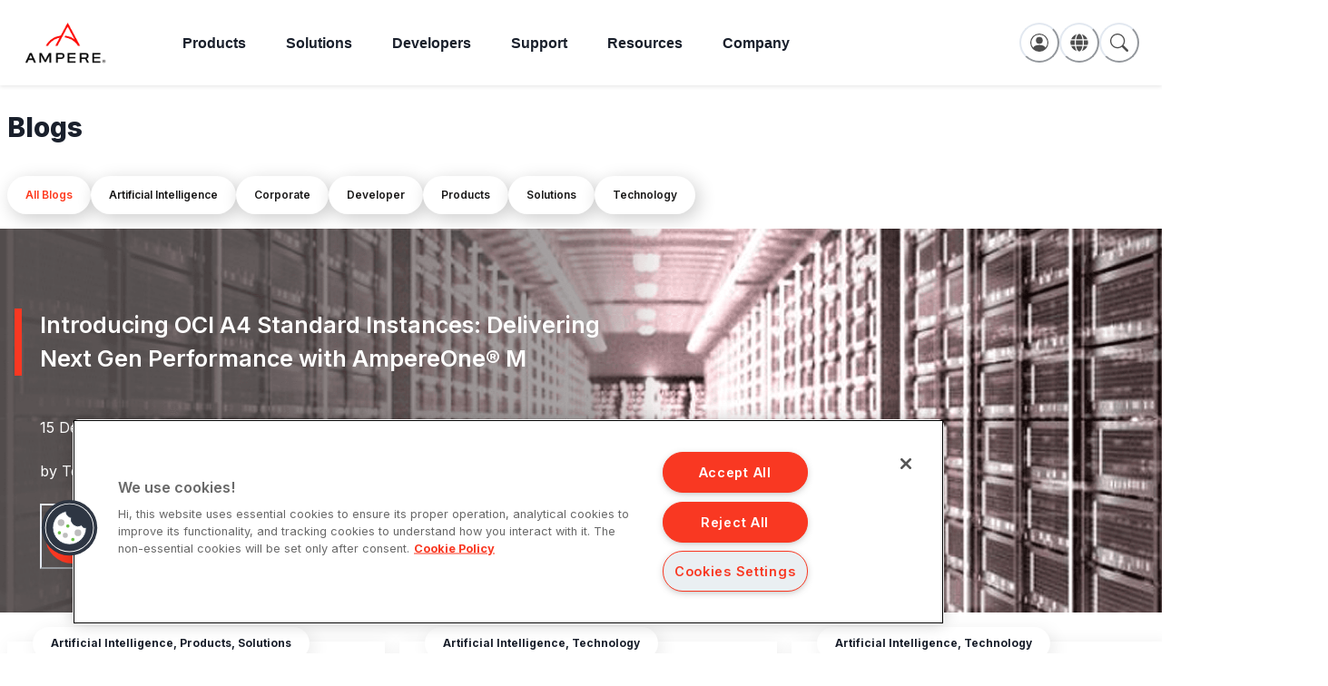

--- FILE ---
content_type: text/html; charset=utf-8
request_url: https://amperecomputing.com/blogs/category/all/2
body_size: 24958
content:
<!DOCTYPE html><html lang="en"><head><meta charSet="utf-8"/><meta name="viewport" content="width=device-width"/><title>Blogs</title><meta name="description" content="Blogs"/><meta name="keywords" content="Blogs"/><meta name="twitter:card" content="summary_large_image"/><meta property="og:url" content="https://amperecomputing.com/blogs/category/all"/><meta property="og:title" content="Blogs"/><meta property="og:description" content="Blogs"/><meta property="og:image" content="https://uawartifacts.blob.core.windows.net/upload-files/Ampere_Primary_a1547e3265.svg"/><link rel="canonical" href="https://amperecomputing.com/blogs/category/all"/><script defer="" src="https://cdn.cookielaw.org/scripttemplates/otSDKStub.js" type="text/javascript" charSet="UTF-8" data-domain-script="01926a75-2186-7a6b-9971-95350acd3630"></script><script>function OptanonWrapper() { }</script><script src="//cdn.bc0a.com/autopilot/f00000000310295/autopilot_sdk.js"></script><meta name="next-head-count" content="14"/><link rel="preconnect" href="https://fonts.googleapis.com"/><link rel="preconnect" href="https://fonts.gstatic.com" crossorigin="anonymous"/><link rel="preconnect" href="https://fonts.gstatic.com" crossorigin /><link data-next-font="" rel="preconnect" href="/" crossorigin="anonymous"/><link rel="preload" href="https://uaw-cdn-e4atbtdngkgjduhd.z01.azurefd.net/static/_next/static/css/91d41e1b125208b7.css" as="style"/><link rel="stylesheet" href="https://uaw-cdn-e4atbtdngkgjduhd.z01.azurefd.net/static/_next/static/css/91d41e1b125208b7.css" data-n-g=""/><noscript data-n-css=""></noscript><script defer="" nomodule="" src="https://uaw-cdn-e4atbtdngkgjduhd.z01.azurefd.net/static/_next/static/chunks/polyfills-42372ed130431b0a.js"></script><script src="https://uaw-cdn-e4atbtdngkgjduhd.z01.azurefd.net/static/_next/static/chunks/webpack-00948ccb59f8c584.js" defer=""></script><script src="https://uaw-cdn-e4atbtdngkgjduhd.z01.azurefd.net/static/_next/static/chunks/framework-b0ec748c7a4c483a.js" defer=""></script><script src="https://uaw-cdn-e4atbtdngkgjduhd.z01.azurefd.net/static/_next/static/chunks/main-3b420996abb4af61.js" defer=""></script><script src="https://uaw-cdn-e4atbtdngkgjduhd.z01.azurefd.net/static/_next/static/chunks/pages/_app-6fa453284e1db909.js" defer=""></script><script src="https://uaw-cdn-e4atbtdngkgjduhd.z01.azurefd.net/static/_next/static/chunks/545f34e4-da87f22d9e93e329.js" defer=""></script><script src="https://uaw-cdn-e4atbtdngkgjduhd.z01.azurefd.net/static/_next/static/chunks/1bfc9850-fd97f8af91e3d68a.js" defer=""></script><script src="https://uaw-cdn-e4atbtdngkgjduhd.z01.azurefd.net/static/_next/static/chunks/0c428ae2-391aa57ec11ff0f8.js" defer=""></script><script src="https://uaw-cdn-e4atbtdngkgjduhd.z01.azurefd.net/static/_next/static/chunks/7f0c75c1-0c3362d106dd4f06.js" defer=""></script><script src="https://uaw-cdn-e4atbtdngkgjduhd.z01.azurefd.net/static/_next/static/chunks/75fc9c18-a8c9805be41684e2.js" defer=""></script><script src="https://uaw-cdn-e4atbtdngkgjduhd.z01.azurefd.net/static/_next/static/chunks/252f366e-35f5ba73e61bddac.js" defer=""></script><script src="https://uaw-cdn-e4atbtdngkgjduhd.z01.azurefd.net/static/_next/static/chunks/d0447323-34a5dad14ef78b6e.js" defer=""></script><script src="https://uaw-cdn-e4atbtdngkgjduhd.z01.azurefd.net/static/_next/static/chunks/78e521c3-f82ba35761aa98f6.js" defer=""></script><script src="https://uaw-cdn-e4atbtdngkgjduhd.z01.azurefd.net/static/_next/static/chunks/ae51ba48-6383456a9c274c25.js" defer=""></script><script src="https://uaw-cdn-e4atbtdngkgjduhd.z01.azurefd.net/static/_next/static/chunks/d7eeaac4-62a536b119373ddc.js" defer=""></script><script src="https://uaw-cdn-e4atbtdngkgjduhd.z01.azurefd.net/static/_next/static/chunks/b98bc7c3-ef11eacaa5a75b4b.js" defer=""></script><script src="https://uaw-cdn-e4atbtdngkgjduhd.z01.azurefd.net/static/_next/static/chunks/6728d85a-febd8523df7827fd.js" defer=""></script><script src="https://uaw-cdn-e4atbtdngkgjduhd.z01.azurefd.net/static/_next/static/chunks/95b64a6e-7129b11168c74d95.js" defer=""></script><script src="https://uaw-cdn-e4atbtdngkgjduhd.z01.azurefd.net/static/_next/static/chunks/70b165ca-fcca830a9d5a85bf.js" defer=""></script><script src="https://uaw-cdn-e4atbtdngkgjduhd.z01.azurefd.net/static/_next/static/chunks/1a48c3c1-fe613e95c13822da.js" defer=""></script><script src="https://uaw-cdn-e4atbtdngkgjduhd.z01.azurefd.net/static/_next/static/chunks/9a1974b2-a728e2ca41d068f6.js" defer=""></script><script src="https://uaw-cdn-e4atbtdngkgjduhd.z01.azurefd.net/static/_next/static/chunks/31664189-b2fd2f9465489438.js" defer=""></script><script src="https://uaw-cdn-e4atbtdngkgjduhd.z01.azurefd.net/static/_next/static/chunks/17007de1-5ac4779921f6e978.js" defer=""></script><script src="https://uaw-cdn-e4atbtdngkgjduhd.z01.azurefd.net/static/_next/static/chunks/de71a805-76346b2b80bd4461.js" defer=""></script><script src="https://uaw-cdn-e4atbtdngkgjduhd.z01.azurefd.net/static/_next/static/chunks/d64684d8-e4368d1686032452.js" defer=""></script><script src="https://uaw-cdn-e4atbtdngkgjduhd.z01.azurefd.net/static/_next/static/chunks/5e2a4920-9b67b270f32fc430.js" defer=""></script><script src="https://uaw-cdn-e4atbtdngkgjduhd.z01.azurefd.net/static/_next/static/chunks/7570-fbb9ec481748a709.js" defer=""></script><script src="https://uaw-cdn-e4atbtdngkgjduhd.z01.azurefd.net/static/_next/static/chunks/5675-34dec35de85b2a2f.js" defer=""></script><script src="https://uaw-cdn-e4atbtdngkgjduhd.z01.azurefd.net/static/_next/static/chunks/8518-fdd7bf16169d7e68.js" defer=""></script><script src="https://uaw-cdn-e4atbtdngkgjduhd.z01.azurefd.net/static/_next/static/chunks/2451-39a26303d0d26e09.js" defer=""></script><script src="https://uaw-cdn-e4atbtdngkgjduhd.z01.azurefd.net/static/_next/static/chunks/6586-305d84bd43948451.js" defer=""></script><script src="https://uaw-cdn-e4atbtdngkgjduhd.z01.azurefd.net/static/_next/static/chunks/9559-0b3df2c935665862.js" defer=""></script><script src="https://uaw-cdn-e4atbtdngkgjduhd.z01.azurefd.net/static/_next/static/chunks/9943-dfa9904a4212c76b.js" defer=""></script><script src="https://uaw-cdn-e4atbtdngkgjduhd.z01.azurefd.net/static/_next/static/chunks/4661-62ef7c3fa9929ec1.js" defer=""></script><script src="https://uaw-cdn-e4atbtdngkgjduhd.z01.azurefd.net/static/_next/static/chunks/pages/blogs/category/%5Bcategory%5D/%5BpageNumber%5D-e2d92c1075839747.js" defer=""></script><script src="https://uaw-cdn-e4atbtdngkgjduhd.z01.azurefd.net/static/_next/static/PldukxplvU1SmDdsdx7g4/_buildManifest.js" defer=""></script><script src="https://uaw-cdn-e4atbtdngkgjduhd.z01.azurefd.net/static/_next/static/PldukxplvU1SmDdsdx7g4/_ssgManifest.js" defer=""></script><style data-href="https://fonts.googleapis.com/css2?family=Inter:wght@100;200;300;400;500;600;700;800;900&display=swap">@font-face{font-family:'Inter';font-style:normal;font-weight:100;font-display:swap;src:url(https://fonts.gstatic.com/l/font?kit=UcCO3FwrK3iLTeHuS_nVMrMxCp50SjIw2boKoduKmMEVuLyeMZs&skey=c491285d6722e4fa&v=v20) format('woff')}@font-face{font-family:'Inter';font-style:normal;font-weight:200;font-display:swap;src:url(https://fonts.gstatic.com/l/font?kit=UcCO3FwrK3iLTeHuS_nVMrMxCp50SjIw2boKoduKmMEVuDyfMZs&skey=c491285d6722e4fa&v=v20) format('woff')}@font-face{font-family:'Inter';font-style:normal;font-weight:300;font-display:swap;src:url(https://fonts.gstatic.com/l/font?kit=UcCO3FwrK3iLTeHuS_nVMrMxCp50SjIw2boKoduKmMEVuOKfMZs&skey=c491285d6722e4fa&v=v20) format('woff')}@font-face{font-family:'Inter';font-style:normal;font-weight:400;font-display:swap;src:url(https://fonts.gstatic.com/l/font?kit=UcCO3FwrK3iLTeHuS_nVMrMxCp50SjIw2boKoduKmMEVuLyfMZs&skey=c491285d6722e4fa&v=v20) format('woff')}@font-face{font-family:'Inter';font-style:normal;font-weight:500;font-display:swap;src:url(https://fonts.gstatic.com/l/font?kit=UcCO3FwrK3iLTeHuS_nVMrMxCp50SjIw2boKoduKmMEVuI6fMZs&skey=c491285d6722e4fa&v=v20) format('woff')}@font-face{font-family:'Inter';font-style:normal;font-weight:600;font-display:swap;src:url(https://fonts.gstatic.com/l/font?kit=UcCO3FwrK3iLTeHuS_nVMrMxCp50SjIw2boKoduKmMEVuGKYMZs&skey=c491285d6722e4fa&v=v20) format('woff')}@font-face{font-family:'Inter';font-style:normal;font-weight:700;font-display:swap;src:url(https://fonts.gstatic.com/l/font?kit=UcCO3FwrK3iLTeHuS_nVMrMxCp50SjIw2boKoduKmMEVuFuYMZs&skey=c491285d6722e4fa&v=v20) format('woff')}@font-face{font-family:'Inter';font-style:normal;font-weight:800;font-display:swap;src:url(https://fonts.gstatic.com/l/font?kit=UcCO3FwrK3iLTeHuS_nVMrMxCp50SjIw2boKoduKmMEVuDyYMZs&skey=c491285d6722e4fa&v=v20) format('woff')}@font-face{font-family:'Inter';font-style:normal;font-weight:900;font-display:swap;src:url(https://fonts.gstatic.com/l/font?kit=UcCO3FwrK3iLTeHuS_nVMrMxCp50SjIw2boKoduKmMEVuBWYMZs&skey=c491285d6722e4fa&v=v20) format('woff')}@font-face{font-family:'Inter';font-style:normal;font-weight:100;font-display:swap;src:url(https://fonts.gstatic.com/s/inter/v20/UcC73FwrK3iLTeHuS_nVMrMxCp50SjIa2JL7W0Q5n-wU.woff2) format('woff2');unicode-range:U+0460-052F,U+1C80-1C8A,U+20B4,U+2DE0-2DFF,U+A640-A69F,U+FE2E-FE2F}@font-face{font-family:'Inter';font-style:normal;font-weight:100;font-display:swap;src:url(https://fonts.gstatic.com/s/inter/v20/UcC73FwrK3iLTeHuS_nVMrMxCp50SjIa0ZL7W0Q5n-wU.woff2) format('woff2');unicode-range:U+0301,U+0400-045F,U+0490-0491,U+04B0-04B1,U+2116}@font-face{font-family:'Inter';font-style:normal;font-weight:100;font-display:swap;src:url(https://fonts.gstatic.com/s/inter/v20/UcC73FwrK3iLTeHuS_nVMrMxCp50SjIa2ZL7W0Q5n-wU.woff2) format('woff2');unicode-range:U+1F00-1FFF}@font-face{font-family:'Inter';font-style:normal;font-weight:100;font-display:swap;src:url(https://fonts.gstatic.com/s/inter/v20/UcC73FwrK3iLTeHuS_nVMrMxCp50SjIa1pL7W0Q5n-wU.woff2) format('woff2');unicode-range:U+0370-0377,U+037A-037F,U+0384-038A,U+038C,U+038E-03A1,U+03A3-03FF}@font-face{font-family:'Inter';font-style:normal;font-weight:100;font-display:swap;src:url(https://fonts.gstatic.com/s/inter/v20/UcC73FwrK3iLTeHuS_nVMrMxCp50SjIa2pL7W0Q5n-wU.woff2) format('woff2');unicode-range:U+0102-0103,U+0110-0111,U+0128-0129,U+0168-0169,U+01A0-01A1,U+01AF-01B0,U+0300-0301,U+0303-0304,U+0308-0309,U+0323,U+0329,U+1EA0-1EF9,U+20AB}@font-face{font-family:'Inter';font-style:normal;font-weight:100;font-display:swap;src:url(https://fonts.gstatic.com/s/inter/v20/UcC73FwrK3iLTeHuS_nVMrMxCp50SjIa25L7W0Q5n-wU.woff2) format('woff2');unicode-range:U+0100-02BA,U+02BD-02C5,U+02C7-02CC,U+02CE-02D7,U+02DD-02FF,U+0304,U+0308,U+0329,U+1D00-1DBF,U+1E00-1E9F,U+1EF2-1EFF,U+2020,U+20A0-20AB,U+20AD-20C0,U+2113,U+2C60-2C7F,U+A720-A7FF}@font-face{font-family:'Inter';font-style:normal;font-weight:100;font-display:swap;src:url(https://fonts.gstatic.com/s/inter/v20/UcC73FwrK3iLTeHuS_nVMrMxCp50SjIa1ZL7W0Q5nw.woff2) format('woff2');unicode-range:U+0000-00FF,U+0131,U+0152-0153,U+02BB-02BC,U+02C6,U+02DA,U+02DC,U+0304,U+0308,U+0329,U+2000-206F,U+20AC,U+2122,U+2191,U+2193,U+2212,U+2215,U+FEFF,U+FFFD}@font-face{font-family:'Inter';font-style:normal;font-weight:200;font-display:swap;src:url(https://fonts.gstatic.com/s/inter/v20/UcC73FwrK3iLTeHuS_nVMrMxCp50SjIa2JL7W0Q5n-wU.woff2) format('woff2');unicode-range:U+0460-052F,U+1C80-1C8A,U+20B4,U+2DE0-2DFF,U+A640-A69F,U+FE2E-FE2F}@font-face{font-family:'Inter';font-style:normal;font-weight:200;font-display:swap;src:url(https://fonts.gstatic.com/s/inter/v20/UcC73FwrK3iLTeHuS_nVMrMxCp50SjIa0ZL7W0Q5n-wU.woff2) format('woff2');unicode-range:U+0301,U+0400-045F,U+0490-0491,U+04B0-04B1,U+2116}@font-face{font-family:'Inter';font-style:normal;font-weight:200;font-display:swap;src:url(https://fonts.gstatic.com/s/inter/v20/UcC73FwrK3iLTeHuS_nVMrMxCp50SjIa2ZL7W0Q5n-wU.woff2) format('woff2');unicode-range:U+1F00-1FFF}@font-face{font-family:'Inter';font-style:normal;font-weight:200;font-display:swap;src:url(https://fonts.gstatic.com/s/inter/v20/UcC73FwrK3iLTeHuS_nVMrMxCp50SjIa1pL7W0Q5n-wU.woff2) format('woff2');unicode-range:U+0370-0377,U+037A-037F,U+0384-038A,U+038C,U+038E-03A1,U+03A3-03FF}@font-face{font-family:'Inter';font-style:normal;font-weight:200;font-display:swap;src:url(https://fonts.gstatic.com/s/inter/v20/UcC73FwrK3iLTeHuS_nVMrMxCp50SjIa2pL7W0Q5n-wU.woff2) format('woff2');unicode-range:U+0102-0103,U+0110-0111,U+0128-0129,U+0168-0169,U+01A0-01A1,U+01AF-01B0,U+0300-0301,U+0303-0304,U+0308-0309,U+0323,U+0329,U+1EA0-1EF9,U+20AB}@font-face{font-family:'Inter';font-style:normal;font-weight:200;font-display:swap;src:url(https://fonts.gstatic.com/s/inter/v20/UcC73FwrK3iLTeHuS_nVMrMxCp50SjIa25L7W0Q5n-wU.woff2) format('woff2');unicode-range:U+0100-02BA,U+02BD-02C5,U+02C7-02CC,U+02CE-02D7,U+02DD-02FF,U+0304,U+0308,U+0329,U+1D00-1DBF,U+1E00-1E9F,U+1EF2-1EFF,U+2020,U+20A0-20AB,U+20AD-20C0,U+2113,U+2C60-2C7F,U+A720-A7FF}@font-face{font-family:'Inter';font-style:normal;font-weight:200;font-display:swap;src:url(https://fonts.gstatic.com/s/inter/v20/UcC73FwrK3iLTeHuS_nVMrMxCp50SjIa1ZL7W0Q5nw.woff2) format('woff2');unicode-range:U+0000-00FF,U+0131,U+0152-0153,U+02BB-02BC,U+02C6,U+02DA,U+02DC,U+0304,U+0308,U+0329,U+2000-206F,U+20AC,U+2122,U+2191,U+2193,U+2212,U+2215,U+FEFF,U+FFFD}@font-face{font-family:'Inter';font-style:normal;font-weight:300;font-display:swap;src:url(https://fonts.gstatic.com/s/inter/v20/UcC73FwrK3iLTeHuS_nVMrMxCp50SjIa2JL7W0Q5n-wU.woff2) format('woff2');unicode-range:U+0460-052F,U+1C80-1C8A,U+20B4,U+2DE0-2DFF,U+A640-A69F,U+FE2E-FE2F}@font-face{font-family:'Inter';font-style:normal;font-weight:300;font-display:swap;src:url(https://fonts.gstatic.com/s/inter/v20/UcC73FwrK3iLTeHuS_nVMrMxCp50SjIa0ZL7W0Q5n-wU.woff2) format('woff2');unicode-range:U+0301,U+0400-045F,U+0490-0491,U+04B0-04B1,U+2116}@font-face{font-family:'Inter';font-style:normal;font-weight:300;font-display:swap;src:url(https://fonts.gstatic.com/s/inter/v20/UcC73FwrK3iLTeHuS_nVMrMxCp50SjIa2ZL7W0Q5n-wU.woff2) format('woff2');unicode-range:U+1F00-1FFF}@font-face{font-family:'Inter';font-style:normal;font-weight:300;font-display:swap;src:url(https://fonts.gstatic.com/s/inter/v20/UcC73FwrK3iLTeHuS_nVMrMxCp50SjIa1pL7W0Q5n-wU.woff2) format('woff2');unicode-range:U+0370-0377,U+037A-037F,U+0384-038A,U+038C,U+038E-03A1,U+03A3-03FF}@font-face{font-family:'Inter';font-style:normal;font-weight:300;font-display:swap;src:url(https://fonts.gstatic.com/s/inter/v20/UcC73FwrK3iLTeHuS_nVMrMxCp50SjIa2pL7W0Q5n-wU.woff2) format('woff2');unicode-range:U+0102-0103,U+0110-0111,U+0128-0129,U+0168-0169,U+01A0-01A1,U+01AF-01B0,U+0300-0301,U+0303-0304,U+0308-0309,U+0323,U+0329,U+1EA0-1EF9,U+20AB}@font-face{font-family:'Inter';font-style:normal;font-weight:300;font-display:swap;src:url(https://fonts.gstatic.com/s/inter/v20/UcC73FwrK3iLTeHuS_nVMrMxCp50SjIa25L7W0Q5n-wU.woff2) format('woff2');unicode-range:U+0100-02BA,U+02BD-02C5,U+02C7-02CC,U+02CE-02D7,U+02DD-02FF,U+0304,U+0308,U+0329,U+1D00-1DBF,U+1E00-1E9F,U+1EF2-1EFF,U+2020,U+20A0-20AB,U+20AD-20C0,U+2113,U+2C60-2C7F,U+A720-A7FF}@font-face{font-family:'Inter';font-style:normal;font-weight:300;font-display:swap;src:url(https://fonts.gstatic.com/s/inter/v20/UcC73FwrK3iLTeHuS_nVMrMxCp50SjIa1ZL7W0Q5nw.woff2) format('woff2');unicode-range:U+0000-00FF,U+0131,U+0152-0153,U+02BB-02BC,U+02C6,U+02DA,U+02DC,U+0304,U+0308,U+0329,U+2000-206F,U+20AC,U+2122,U+2191,U+2193,U+2212,U+2215,U+FEFF,U+FFFD}@font-face{font-family:'Inter';font-style:normal;font-weight:400;font-display:swap;src:url(https://fonts.gstatic.com/s/inter/v20/UcC73FwrK3iLTeHuS_nVMrMxCp50SjIa2JL7W0Q5n-wU.woff2) format('woff2');unicode-range:U+0460-052F,U+1C80-1C8A,U+20B4,U+2DE0-2DFF,U+A640-A69F,U+FE2E-FE2F}@font-face{font-family:'Inter';font-style:normal;font-weight:400;font-display:swap;src:url(https://fonts.gstatic.com/s/inter/v20/UcC73FwrK3iLTeHuS_nVMrMxCp50SjIa0ZL7W0Q5n-wU.woff2) format('woff2');unicode-range:U+0301,U+0400-045F,U+0490-0491,U+04B0-04B1,U+2116}@font-face{font-family:'Inter';font-style:normal;font-weight:400;font-display:swap;src:url(https://fonts.gstatic.com/s/inter/v20/UcC73FwrK3iLTeHuS_nVMrMxCp50SjIa2ZL7W0Q5n-wU.woff2) format('woff2');unicode-range:U+1F00-1FFF}@font-face{font-family:'Inter';font-style:normal;font-weight:400;font-display:swap;src:url(https://fonts.gstatic.com/s/inter/v20/UcC73FwrK3iLTeHuS_nVMrMxCp50SjIa1pL7W0Q5n-wU.woff2) format('woff2');unicode-range:U+0370-0377,U+037A-037F,U+0384-038A,U+038C,U+038E-03A1,U+03A3-03FF}@font-face{font-family:'Inter';font-style:normal;font-weight:400;font-display:swap;src:url(https://fonts.gstatic.com/s/inter/v20/UcC73FwrK3iLTeHuS_nVMrMxCp50SjIa2pL7W0Q5n-wU.woff2) format('woff2');unicode-range:U+0102-0103,U+0110-0111,U+0128-0129,U+0168-0169,U+01A0-01A1,U+01AF-01B0,U+0300-0301,U+0303-0304,U+0308-0309,U+0323,U+0329,U+1EA0-1EF9,U+20AB}@font-face{font-family:'Inter';font-style:normal;font-weight:400;font-display:swap;src:url(https://fonts.gstatic.com/s/inter/v20/UcC73FwrK3iLTeHuS_nVMrMxCp50SjIa25L7W0Q5n-wU.woff2) format('woff2');unicode-range:U+0100-02BA,U+02BD-02C5,U+02C7-02CC,U+02CE-02D7,U+02DD-02FF,U+0304,U+0308,U+0329,U+1D00-1DBF,U+1E00-1E9F,U+1EF2-1EFF,U+2020,U+20A0-20AB,U+20AD-20C0,U+2113,U+2C60-2C7F,U+A720-A7FF}@font-face{font-family:'Inter';font-style:normal;font-weight:400;font-display:swap;src:url(https://fonts.gstatic.com/s/inter/v20/UcC73FwrK3iLTeHuS_nVMrMxCp50SjIa1ZL7W0Q5nw.woff2) format('woff2');unicode-range:U+0000-00FF,U+0131,U+0152-0153,U+02BB-02BC,U+02C6,U+02DA,U+02DC,U+0304,U+0308,U+0329,U+2000-206F,U+20AC,U+2122,U+2191,U+2193,U+2212,U+2215,U+FEFF,U+FFFD}@font-face{font-family:'Inter';font-style:normal;font-weight:500;font-display:swap;src:url(https://fonts.gstatic.com/s/inter/v20/UcC73FwrK3iLTeHuS_nVMrMxCp50SjIa2JL7W0Q5n-wU.woff2) format('woff2');unicode-range:U+0460-052F,U+1C80-1C8A,U+20B4,U+2DE0-2DFF,U+A640-A69F,U+FE2E-FE2F}@font-face{font-family:'Inter';font-style:normal;font-weight:500;font-display:swap;src:url(https://fonts.gstatic.com/s/inter/v20/UcC73FwrK3iLTeHuS_nVMrMxCp50SjIa0ZL7W0Q5n-wU.woff2) format('woff2');unicode-range:U+0301,U+0400-045F,U+0490-0491,U+04B0-04B1,U+2116}@font-face{font-family:'Inter';font-style:normal;font-weight:500;font-display:swap;src:url(https://fonts.gstatic.com/s/inter/v20/UcC73FwrK3iLTeHuS_nVMrMxCp50SjIa2ZL7W0Q5n-wU.woff2) format('woff2');unicode-range:U+1F00-1FFF}@font-face{font-family:'Inter';font-style:normal;font-weight:500;font-display:swap;src:url(https://fonts.gstatic.com/s/inter/v20/UcC73FwrK3iLTeHuS_nVMrMxCp50SjIa1pL7W0Q5n-wU.woff2) format('woff2');unicode-range:U+0370-0377,U+037A-037F,U+0384-038A,U+038C,U+038E-03A1,U+03A3-03FF}@font-face{font-family:'Inter';font-style:normal;font-weight:500;font-display:swap;src:url(https://fonts.gstatic.com/s/inter/v20/UcC73FwrK3iLTeHuS_nVMrMxCp50SjIa2pL7W0Q5n-wU.woff2) format('woff2');unicode-range:U+0102-0103,U+0110-0111,U+0128-0129,U+0168-0169,U+01A0-01A1,U+01AF-01B0,U+0300-0301,U+0303-0304,U+0308-0309,U+0323,U+0329,U+1EA0-1EF9,U+20AB}@font-face{font-family:'Inter';font-style:normal;font-weight:500;font-display:swap;src:url(https://fonts.gstatic.com/s/inter/v20/UcC73FwrK3iLTeHuS_nVMrMxCp50SjIa25L7W0Q5n-wU.woff2) format('woff2');unicode-range:U+0100-02BA,U+02BD-02C5,U+02C7-02CC,U+02CE-02D7,U+02DD-02FF,U+0304,U+0308,U+0329,U+1D00-1DBF,U+1E00-1E9F,U+1EF2-1EFF,U+2020,U+20A0-20AB,U+20AD-20C0,U+2113,U+2C60-2C7F,U+A720-A7FF}@font-face{font-family:'Inter';font-style:normal;font-weight:500;font-display:swap;src:url(https://fonts.gstatic.com/s/inter/v20/UcC73FwrK3iLTeHuS_nVMrMxCp50SjIa1ZL7W0Q5nw.woff2) format('woff2');unicode-range:U+0000-00FF,U+0131,U+0152-0153,U+02BB-02BC,U+02C6,U+02DA,U+02DC,U+0304,U+0308,U+0329,U+2000-206F,U+20AC,U+2122,U+2191,U+2193,U+2212,U+2215,U+FEFF,U+FFFD}@font-face{font-family:'Inter';font-style:normal;font-weight:600;font-display:swap;src:url(https://fonts.gstatic.com/s/inter/v20/UcC73FwrK3iLTeHuS_nVMrMxCp50SjIa2JL7W0Q5n-wU.woff2) format('woff2');unicode-range:U+0460-052F,U+1C80-1C8A,U+20B4,U+2DE0-2DFF,U+A640-A69F,U+FE2E-FE2F}@font-face{font-family:'Inter';font-style:normal;font-weight:600;font-display:swap;src:url(https://fonts.gstatic.com/s/inter/v20/UcC73FwrK3iLTeHuS_nVMrMxCp50SjIa0ZL7W0Q5n-wU.woff2) format('woff2');unicode-range:U+0301,U+0400-045F,U+0490-0491,U+04B0-04B1,U+2116}@font-face{font-family:'Inter';font-style:normal;font-weight:600;font-display:swap;src:url(https://fonts.gstatic.com/s/inter/v20/UcC73FwrK3iLTeHuS_nVMrMxCp50SjIa2ZL7W0Q5n-wU.woff2) format('woff2');unicode-range:U+1F00-1FFF}@font-face{font-family:'Inter';font-style:normal;font-weight:600;font-display:swap;src:url(https://fonts.gstatic.com/s/inter/v20/UcC73FwrK3iLTeHuS_nVMrMxCp50SjIa1pL7W0Q5n-wU.woff2) format('woff2');unicode-range:U+0370-0377,U+037A-037F,U+0384-038A,U+038C,U+038E-03A1,U+03A3-03FF}@font-face{font-family:'Inter';font-style:normal;font-weight:600;font-display:swap;src:url(https://fonts.gstatic.com/s/inter/v20/UcC73FwrK3iLTeHuS_nVMrMxCp50SjIa2pL7W0Q5n-wU.woff2) format('woff2');unicode-range:U+0102-0103,U+0110-0111,U+0128-0129,U+0168-0169,U+01A0-01A1,U+01AF-01B0,U+0300-0301,U+0303-0304,U+0308-0309,U+0323,U+0329,U+1EA0-1EF9,U+20AB}@font-face{font-family:'Inter';font-style:normal;font-weight:600;font-display:swap;src:url(https://fonts.gstatic.com/s/inter/v20/UcC73FwrK3iLTeHuS_nVMrMxCp50SjIa25L7W0Q5n-wU.woff2) format('woff2');unicode-range:U+0100-02BA,U+02BD-02C5,U+02C7-02CC,U+02CE-02D7,U+02DD-02FF,U+0304,U+0308,U+0329,U+1D00-1DBF,U+1E00-1E9F,U+1EF2-1EFF,U+2020,U+20A0-20AB,U+20AD-20C0,U+2113,U+2C60-2C7F,U+A720-A7FF}@font-face{font-family:'Inter';font-style:normal;font-weight:600;font-display:swap;src:url(https://fonts.gstatic.com/s/inter/v20/UcC73FwrK3iLTeHuS_nVMrMxCp50SjIa1ZL7W0Q5nw.woff2) format('woff2');unicode-range:U+0000-00FF,U+0131,U+0152-0153,U+02BB-02BC,U+02C6,U+02DA,U+02DC,U+0304,U+0308,U+0329,U+2000-206F,U+20AC,U+2122,U+2191,U+2193,U+2212,U+2215,U+FEFF,U+FFFD}@font-face{font-family:'Inter';font-style:normal;font-weight:700;font-display:swap;src:url(https://fonts.gstatic.com/s/inter/v20/UcC73FwrK3iLTeHuS_nVMrMxCp50SjIa2JL7W0Q5n-wU.woff2) format('woff2');unicode-range:U+0460-052F,U+1C80-1C8A,U+20B4,U+2DE0-2DFF,U+A640-A69F,U+FE2E-FE2F}@font-face{font-family:'Inter';font-style:normal;font-weight:700;font-display:swap;src:url(https://fonts.gstatic.com/s/inter/v20/UcC73FwrK3iLTeHuS_nVMrMxCp50SjIa0ZL7W0Q5n-wU.woff2) format('woff2');unicode-range:U+0301,U+0400-045F,U+0490-0491,U+04B0-04B1,U+2116}@font-face{font-family:'Inter';font-style:normal;font-weight:700;font-display:swap;src:url(https://fonts.gstatic.com/s/inter/v20/UcC73FwrK3iLTeHuS_nVMrMxCp50SjIa2ZL7W0Q5n-wU.woff2) format('woff2');unicode-range:U+1F00-1FFF}@font-face{font-family:'Inter';font-style:normal;font-weight:700;font-display:swap;src:url(https://fonts.gstatic.com/s/inter/v20/UcC73FwrK3iLTeHuS_nVMrMxCp50SjIa1pL7W0Q5n-wU.woff2) format('woff2');unicode-range:U+0370-0377,U+037A-037F,U+0384-038A,U+038C,U+038E-03A1,U+03A3-03FF}@font-face{font-family:'Inter';font-style:normal;font-weight:700;font-display:swap;src:url(https://fonts.gstatic.com/s/inter/v20/UcC73FwrK3iLTeHuS_nVMrMxCp50SjIa2pL7W0Q5n-wU.woff2) format('woff2');unicode-range:U+0102-0103,U+0110-0111,U+0128-0129,U+0168-0169,U+01A0-01A1,U+01AF-01B0,U+0300-0301,U+0303-0304,U+0308-0309,U+0323,U+0329,U+1EA0-1EF9,U+20AB}@font-face{font-family:'Inter';font-style:normal;font-weight:700;font-display:swap;src:url(https://fonts.gstatic.com/s/inter/v20/UcC73FwrK3iLTeHuS_nVMrMxCp50SjIa25L7W0Q5n-wU.woff2) format('woff2');unicode-range:U+0100-02BA,U+02BD-02C5,U+02C7-02CC,U+02CE-02D7,U+02DD-02FF,U+0304,U+0308,U+0329,U+1D00-1DBF,U+1E00-1E9F,U+1EF2-1EFF,U+2020,U+20A0-20AB,U+20AD-20C0,U+2113,U+2C60-2C7F,U+A720-A7FF}@font-face{font-family:'Inter';font-style:normal;font-weight:700;font-display:swap;src:url(https://fonts.gstatic.com/s/inter/v20/UcC73FwrK3iLTeHuS_nVMrMxCp50SjIa1ZL7W0Q5nw.woff2) format('woff2');unicode-range:U+0000-00FF,U+0131,U+0152-0153,U+02BB-02BC,U+02C6,U+02DA,U+02DC,U+0304,U+0308,U+0329,U+2000-206F,U+20AC,U+2122,U+2191,U+2193,U+2212,U+2215,U+FEFF,U+FFFD}@font-face{font-family:'Inter';font-style:normal;font-weight:800;font-display:swap;src:url(https://fonts.gstatic.com/s/inter/v20/UcC73FwrK3iLTeHuS_nVMrMxCp50SjIa2JL7W0Q5n-wU.woff2) format('woff2');unicode-range:U+0460-052F,U+1C80-1C8A,U+20B4,U+2DE0-2DFF,U+A640-A69F,U+FE2E-FE2F}@font-face{font-family:'Inter';font-style:normal;font-weight:800;font-display:swap;src:url(https://fonts.gstatic.com/s/inter/v20/UcC73FwrK3iLTeHuS_nVMrMxCp50SjIa0ZL7W0Q5n-wU.woff2) format('woff2');unicode-range:U+0301,U+0400-045F,U+0490-0491,U+04B0-04B1,U+2116}@font-face{font-family:'Inter';font-style:normal;font-weight:800;font-display:swap;src:url(https://fonts.gstatic.com/s/inter/v20/UcC73FwrK3iLTeHuS_nVMrMxCp50SjIa2ZL7W0Q5n-wU.woff2) format('woff2');unicode-range:U+1F00-1FFF}@font-face{font-family:'Inter';font-style:normal;font-weight:800;font-display:swap;src:url(https://fonts.gstatic.com/s/inter/v20/UcC73FwrK3iLTeHuS_nVMrMxCp50SjIa1pL7W0Q5n-wU.woff2) format('woff2');unicode-range:U+0370-0377,U+037A-037F,U+0384-038A,U+038C,U+038E-03A1,U+03A3-03FF}@font-face{font-family:'Inter';font-style:normal;font-weight:800;font-display:swap;src:url(https://fonts.gstatic.com/s/inter/v20/UcC73FwrK3iLTeHuS_nVMrMxCp50SjIa2pL7W0Q5n-wU.woff2) format('woff2');unicode-range:U+0102-0103,U+0110-0111,U+0128-0129,U+0168-0169,U+01A0-01A1,U+01AF-01B0,U+0300-0301,U+0303-0304,U+0308-0309,U+0323,U+0329,U+1EA0-1EF9,U+20AB}@font-face{font-family:'Inter';font-style:normal;font-weight:800;font-display:swap;src:url(https://fonts.gstatic.com/s/inter/v20/UcC73FwrK3iLTeHuS_nVMrMxCp50SjIa25L7W0Q5n-wU.woff2) format('woff2');unicode-range:U+0100-02BA,U+02BD-02C5,U+02C7-02CC,U+02CE-02D7,U+02DD-02FF,U+0304,U+0308,U+0329,U+1D00-1DBF,U+1E00-1E9F,U+1EF2-1EFF,U+2020,U+20A0-20AB,U+20AD-20C0,U+2113,U+2C60-2C7F,U+A720-A7FF}@font-face{font-family:'Inter';font-style:normal;font-weight:800;font-display:swap;src:url(https://fonts.gstatic.com/s/inter/v20/UcC73FwrK3iLTeHuS_nVMrMxCp50SjIa1ZL7W0Q5nw.woff2) format('woff2');unicode-range:U+0000-00FF,U+0131,U+0152-0153,U+02BB-02BC,U+02C6,U+02DA,U+02DC,U+0304,U+0308,U+0329,U+2000-206F,U+20AC,U+2122,U+2191,U+2193,U+2212,U+2215,U+FEFF,U+FFFD}@font-face{font-family:'Inter';font-style:normal;font-weight:900;font-display:swap;src:url(https://fonts.gstatic.com/s/inter/v20/UcC73FwrK3iLTeHuS_nVMrMxCp50SjIa2JL7W0Q5n-wU.woff2) format('woff2');unicode-range:U+0460-052F,U+1C80-1C8A,U+20B4,U+2DE0-2DFF,U+A640-A69F,U+FE2E-FE2F}@font-face{font-family:'Inter';font-style:normal;font-weight:900;font-display:swap;src:url(https://fonts.gstatic.com/s/inter/v20/UcC73FwrK3iLTeHuS_nVMrMxCp50SjIa0ZL7W0Q5n-wU.woff2) format('woff2');unicode-range:U+0301,U+0400-045F,U+0490-0491,U+04B0-04B1,U+2116}@font-face{font-family:'Inter';font-style:normal;font-weight:900;font-display:swap;src:url(https://fonts.gstatic.com/s/inter/v20/UcC73FwrK3iLTeHuS_nVMrMxCp50SjIa2ZL7W0Q5n-wU.woff2) format('woff2');unicode-range:U+1F00-1FFF}@font-face{font-family:'Inter';font-style:normal;font-weight:900;font-display:swap;src:url(https://fonts.gstatic.com/s/inter/v20/UcC73FwrK3iLTeHuS_nVMrMxCp50SjIa1pL7W0Q5n-wU.woff2) format('woff2');unicode-range:U+0370-0377,U+037A-037F,U+0384-038A,U+038C,U+038E-03A1,U+03A3-03FF}@font-face{font-family:'Inter';font-style:normal;font-weight:900;font-display:swap;src:url(https://fonts.gstatic.com/s/inter/v20/UcC73FwrK3iLTeHuS_nVMrMxCp50SjIa2pL7W0Q5n-wU.woff2) format('woff2');unicode-range:U+0102-0103,U+0110-0111,U+0128-0129,U+0168-0169,U+01A0-01A1,U+01AF-01B0,U+0300-0301,U+0303-0304,U+0308-0309,U+0323,U+0329,U+1EA0-1EF9,U+20AB}@font-face{font-family:'Inter';font-style:normal;font-weight:900;font-display:swap;src:url(https://fonts.gstatic.com/s/inter/v20/UcC73FwrK3iLTeHuS_nVMrMxCp50SjIa25L7W0Q5n-wU.woff2) format('woff2');unicode-range:U+0100-02BA,U+02BD-02C5,U+02C7-02CC,U+02CE-02D7,U+02DD-02FF,U+0304,U+0308,U+0329,U+1D00-1DBF,U+1E00-1E9F,U+1EF2-1EFF,U+2020,U+20A0-20AB,U+20AD-20C0,U+2113,U+2C60-2C7F,U+A720-A7FF}@font-face{font-family:'Inter';font-style:normal;font-weight:900;font-display:swap;src:url(https://fonts.gstatic.com/s/inter/v20/UcC73FwrK3iLTeHuS_nVMrMxCp50SjIa1ZL7W0Q5nw.woff2) format('woff2');unicode-range:U+0000-00FF,U+0131,U+0152-0153,U+02BB-02BC,U+02C6,U+02DA,U+02DC,U+0304,U+0308,U+0329,U+2000-206F,U+20AC,U+2122,U+2191,U+2193,U+2212,U+2215,U+FEFF,U+FFFD}</style></head><body><div id="__next"><style data-emotion="css-global 14xcdfp">:host,:root,[data-theme]{--chakra-ring-inset:var(--chakra-empty,/*!*/ /*!*/);--chakra-ring-offset-width:0px;--chakra-ring-offset-color:#fff;--chakra-ring-color:rgba(66, 153, 225, 0.6);--chakra-ring-offset-shadow:0 0 #0000;--chakra-ring-shadow:0 0 #0000;--chakra-space-x-reverse:0;--chakra-space-y-reverse:0;--chakra-colors-transparent:transparent;--chakra-colors-current:currentColor;--chakra-colors-black:#000000;--chakra-colors-white:#FFFFFF;--chakra-colors-whiteAlpha-50:rgba(255, 255, 255, 0.04);--chakra-colors-whiteAlpha-100:rgba(255, 255, 255, 0.06);--chakra-colors-whiteAlpha-200:rgba(255, 255, 255, 0.08);--chakra-colors-whiteAlpha-300:rgba(255, 255, 255, 0.16);--chakra-colors-whiteAlpha-400:rgba(255, 255, 255, 0.24);--chakra-colors-whiteAlpha-500:rgba(255, 255, 255, 0.36);--chakra-colors-whiteAlpha-600:rgba(255, 255, 255, 0.48);--chakra-colors-whiteAlpha-700:rgba(255, 255, 255, 0.64);--chakra-colors-whiteAlpha-800:rgba(255, 255, 255, 0.80);--chakra-colors-whiteAlpha-900:rgba(255, 255, 255, 0.92);--chakra-colors-blackAlpha-50:rgba(0, 0, 0, 0.04);--chakra-colors-blackAlpha-100:rgba(0, 0, 0, 0.06);--chakra-colors-blackAlpha-200:rgba(0, 0, 0, 0.08);--chakra-colors-blackAlpha-300:rgba(0, 0, 0, 0.16);--chakra-colors-blackAlpha-400:rgba(0, 0, 0, 0.24);--chakra-colors-blackAlpha-500:rgba(0, 0, 0, 0.36);--chakra-colors-blackAlpha-600:rgba(0, 0, 0, 0.48);--chakra-colors-blackAlpha-700:rgba(0, 0, 0, 0.64);--chakra-colors-blackAlpha-800:rgba(0, 0, 0, 0.80);--chakra-colors-blackAlpha-900:rgba(0, 0, 0, 0.92);--chakra-colors-gray-50:#F7FAFC;--chakra-colors-gray-100:#EDF2F7;--chakra-colors-gray-200:#E2E8F0;--chakra-colors-gray-300:#CBD5E0;--chakra-colors-gray-400:#A0AEC0;--chakra-colors-gray-500:#718096;--chakra-colors-gray-600:#4A5568;--chakra-colors-gray-700:#2D3748;--chakra-colors-gray-800:#1A202C;--chakra-colors-gray-900:#171923;--chakra-colors-red-50:#FFF5F5;--chakra-colors-red-100:#FED7D7;--chakra-colors-red-200:#FEB2B2;--chakra-colors-red-300:#FC8181;--chakra-colors-red-400:#F56565;--chakra-colors-red-500:#E53E3E;--chakra-colors-red-600:#C53030;--chakra-colors-red-700:#9B2C2C;--chakra-colors-red-800:#822727;--chakra-colors-red-900:#63171B;--chakra-colors-orange-50:#FFFAF0;--chakra-colors-orange-100:#FEEBC8;--chakra-colors-orange-200:#FBD38D;--chakra-colors-orange-300:#F6AD55;--chakra-colors-orange-400:#ED8936;--chakra-colors-orange-500:#DD6B20;--chakra-colors-orange-600:#C05621;--chakra-colors-orange-700:#9C4221;--chakra-colors-orange-800:#7B341E;--chakra-colors-orange-900:#652B19;--chakra-colors-yellow-50:#FFFFF0;--chakra-colors-yellow-100:#FEFCBF;--chakra-colors-yellow-200:#FAF089;--chakra-colors-yellow-300:#F6E05E;--chakra-colors-yellow-400:#ECC94B;--chakra-colors-yellow-500:#D69E2E;--chakra-colors-yellow-600:#B7791F;--chakra-colors-yellow-700:#975A16;--chakra-colors-yellow-800:#744210;--chakra-colors-yellow-900:#5F370E;--chakra-colors-green-50:#F0FFF4;--chakra-colors-green-100:#C6F6D5;--chakra-colors-green-200:#9AE6B4;--chakra-colors-green-300:#68D391;--chakra-colors-green-400:#48BB78;--chakra-colors-green-500:#38A169;--chakra-colors-green-600:#2F855A;--chakra-colors-green-700:#276749;--chakra-colors-green-800:#22543D;--chakra-colors-green-900:#1C4532;--chakra-colors-teal-50:#E6FFFA;--chakra-colors-teal-100:#B2F5EA;--chakra-colors-teal-200:#81E6D9;--chakra-colors-teal-300:#4FD1C5;--chakra-colors-teal-400:#38B2AC;--chakra-colors-teal-500:#319795;--chakra-colors-teal-600:#2C7A7B;--chakra-colors-teal-700:#285E61;--chakra-colors-teal-800:#234E52;--chakra-colors-teal-900:#1D4044;--chakra-colors-blue-50:#ebf8ff;--chakra-colors-blue-100:#bee3f8;--chakra-colors-blue-200:#90cdf4;--chakra-colors-blue-300:#63b3ed;--chakra-colors-blue-400:#4299e1;--chakra-colors-blue-500:#3182ce;--chakra-colors-blue-600:#2b6cb0;--chakra-colors-blue-700:#2c5282;--chakra-colors-blue-800:#2a4365;--chakra-colors-blue-900:#1A365D;--chakra-colors-cyan-50:#EDFDFD;--chakra-colors-cyan-100:#C4F1F9;--chakra-colors-cyan-200:#9DECF9;--chakra-colors-cyan-300:#76E4F7;--chakra-colors-cyan-400:#0BC5EA;--chakra-colors-cyan-500:#00B5D8;--chakra-colors-cyan-600:#00A3C4;--chakra-colors-cyan-700:#0987A0;--chakra-colors-cyan-800:#086F83;--chakra-colors-cyan-900:#065666;--chakra-colors-purple-50:#FAF5FF;--chakra-colors-purple-100:#E9D8FD;--chakra-colors-purple-200:#D6BCFA;--chakra-colors-purple-300:#B794F4;--chakra-colors-purple-400:#9F7AEA;--chakra-colors-purple-500:#805AD5;--chakra-colors-purple-600:#6B46C1;--chakra-colors-purple-700:#553C9A;--chakra-colors-purple-800:#44337A;--chakra-colors-purple-900:#322659;--chakra-colors-pink-50:#FFF5F7;--chakra-colors-pink-100:#FED7E2;--chakra-colors-pink-200:#FBB6CE;--chakra-colors-pink-300:#F687B3;--chakra-colors-pink-400:#ED64A6;--chakra-colors-pink-500:#D53F8C;--chakra-colors-pink-600:#B83280;--chakra-colors-pink-700:#97266D;--chakra-colors-pink-800:#702459;--chakra-colors-pink-900:#521B41;--chakra-colors-customBlue-50:#e8f3fe;--chakra-colors-customBlue-100:#cbd8e8;--chakra-colors-customBlue-200:#abbfd3;--chakra-colors-customBlue-300:#8ba5c1;--chakra-colors-customBlue-400:#6b8bae;--chakra-colors-customBlue-500:#527295;--chakra-colors-customBlue-600:#2d4156;--chakra-colors-customBlue-700:#2c3f54;--chakra-colors-customBlue-800:#182634;--chakra-colors-customBlue-900:#020e17;--chakra-borders-none:0;--chakra-borders-1px:1px solid;--chakra-borders-2px:2px solid;--chakra-borders-4px:4px solid;--chakra-borders-8px:8px solid;--chakra-fonts-heading:-apple-system,BlinkMacSystemFont,"Segoe UI",Helvetica,Arial,sans-serif,"Apple Color Emoji","Segoe UI Emoji","Segoe UI Symbol";--chakra-fonts-body:-apple-system,BlinkMacSystemFont,"Segoe UI",Helvetica,Arial,sans-serif,"Apple Color Emoji","Segoe UI Emoji","Segoe UI Symbol";--chakra-fonts-mono:SFMono-Regular,Menlo,Monaco,Consolas,"Liberation Mono","Courier New",monospace;--chakra-fontSizes-3xs:0.45rem;--chakra-fontSizes-2xs:0.625rem;--chakra-fontSizes-xs:0.75rem;--chakra-fontSizes-sm:0.875rem;--chakra-fontSizes-md:1rem;--chakra-fontSizes-lg:1.125rem;--chakra-fontSizes-xl:1.25rem;--chakra-fontSizes-2xl:1.5rem;--chakra-fontSizes-3xl:1.875rem;--chakra-fontSizes-4xl:2.25rem;--chakra-fontSizes-5xl:3rem;--chakra-fontSizes-6xl:3.75rem;--chakra-fontSizes-7xl:4.5rem;--chakra-fontSizes-8xl:6rem;--chakra-fontSizes-9xl:8rem;--chakra-fontWeights-hairline:100;--chakra-fontWeights-thin:200;--chakra-fontWeights-light:300;--chakra-fontWeights-normal:400;--chakra-fontWeights-medium:500;--chakra-fontWeights-semibold:600;--chakra-fontWeights-bold:700;--chakra-fontWeights-extrabold:800;--chakra-fontWeights-black:900;--chakra-letterSpacings-tighter:-0.05em;--chakra-letterSpacings-tight:-0.025em;--chakra-letterSpacings-normal:0;--chakra-letterSpacings-wide:0.025em;--chakra-letterSpacings-wider:0.05em;--chakra-letterSpacings-widest:0.1em;--chakra-lineHeights-3:.75rem;--chakra-lineHeights-4:1rem;--chakra-lineHeights-5:1.25rem;--chakra-lineHeights-6:1.5rem;--chakra-lineHeights-7:1.75rem;--chakra-lineHeights-8:2rem;--chakra-lineHeights-9:2.25rem;--chakra-lineHeights-10:2.5rem;--chakra-lineHeights-normal:normal;--chakra-lineHeights-none:1;--chakra-lineHeights-shorter:1.25;--chakra-lineHeights-short:1.375;--chakra-lineHeights-base:1.5;--chakra-lineHeights-tall:1.625;--chakra-lineHeights-taller:2;--chakra-radii-none:0;--chakra-radii-sm:0.125rem;--chakra-radii-base:0.25rem;--chakra-radii-md:0.375rem;--chakra-radii-lg:0.5rem;--chakra-radii-xl:0.75rem;--chakra-radii-2xl:1rem;--chakra-radii-3xl:1.5rem;--chakra-radii-full:9999px;--chakra-space-1:0.25rem;--chakra-space-2:0.5rem;--chakra-space-3:0.75rem;--chakra-space-4:1rem;--chakra-space-5:1.25rem;--chakra-space-6:1.5rem;--chakra-space-7:1.75rem;--chakra-space-8:2rem;--chakra-space-9:2.25rem;--chakra-space-10:2.5rem;--chakra-space-12:3rem;--chakra-space-14:3.5rem;--chakra-space-16:4rem;--chakra-space-20:5rem;--chakra-space-24:6rem;--chakra-space-28:7rem;--chakra-space-32:8rem;--chakra-space-36:9rem;--chakra-space-40:10rem;--chakra-space-44:11rem;--chakra-space-48:12rem;--chakra-space-52:13rem;--chakra-space-56:14rem;--chakra-space-60:15rem;--chakra-space-64:16rem;--chakra-space-72:18rem;--chakra-space-80:20rem;--chakra-space-96:24rem;--chakra-space-px:1px;--chakra-space-0-5:0.125rem;--chakra-space-1-5:0.375rem;--chakra-space-2-5:0.625rem;--chakra-space-3-5:0.875rem;--chakra-shadows-xs:0 0 0 1px rgba(0, 0, 0, 0.05);--chakra-shadows-sm:0 1px 2px 0 rgba(0, 0, 0, 0.05);--chakra-shadows-base:0 1px 3px 0 rgba(0, 0, 0, 0.1),0 1px 2px 0 rgba(0, 0, 0, 0.06);--chakra-shadows-md:0 4px 6px -1px rgba(0, 0, 0, 0.1),0 2px 4px -1px rgba(0, 0, 0, 0.06);--chakra-shadows-lg:0 10px 15px -3px rgba(0, 0, 0, 0.1),0 4px 6px -2px rgba(0, 0, 0, 0.05);--chakra-shadows-xl:0 20px 25px -5px rgba(0, 0, 0, 0.1),0 10px 10px -5px rgba(0, 0, 0, 0.04);--chakra-shadows-2xl:0 25px 50px -12px rgba(0, 0, 0, 0.25);--chakra-shadows-outline:0 0 0 3px rgba(66, 153, 225, 0.6);--chakra-shadows-inner:inset 0 2px 4px 0 rgba(0,0,0,0.06);--chakra-shadows-none:none;--chakra-shadows-dark-lg:rgba(0, 0, 0, 0.1) 0px 0px 0px 1px,rgba(0, 0, 0, 0.2) 0px 5px 10px,rgba(0, 0, 0, 0.4) 0px 15px 40px;--chakra-sizes-1:0.25rem;--chakra-sizes-2:0.5rem;--chakra-sizes-3:0.75rem;--chakra-sizes-4:1rem;--chakra-sizes-5:1.25rem;--chakra-sizes-6:1.5rem;--chakra-sizes-7:1.75rem;--chakra-sizes-8:2rem;--chakra-sizes-9:2.25rem;--chakra-sizes-10:2.5rem;--chakra-sizes-12:3rem;--chakra-sizes-14:3.5rem;--chakra-sizes-16:4rem;--chakra-sizes-20:5rem;--chakra-sizes-24:6rem;--chakra-sizes-28:7rem;--chakra-sizes-32:8rem;--chakra-sizes-36:9rem;--chakra-sizes-40:10rem;--chakra-sizes-44:11rem;--chakra-sizes-48:12rem;--chakra-sizes-52:13rem;--chakra-sizes-56:14rem;--chakra-sizes-60:15rem;--chakra-sizes-64:16rem;--chakra-sizes-72:18rem;--chakra-sizes-80:20rem;--chakra-sizes-96:24rem;--chakra-sizes-px:1px;--chakra-sizes-0-5:0.125rem;--chakra-sizes-1-5:0.375rem;--chakra-sizes-2-5:0.625rem;--chakra-sizes-3-5:0.875rem;--chakra-sizes-max:max-content;--chakra-sizes-min:min-content;--chakra-sizes-full:100%;--chakra-sizes-3xs:14rem;--chakra-sizes-2xs:16rem;--chakra-sizes-xs:20rem;--chakra-sizes-sm:24rem;--chakra-sizes-md:28rem;--chakra-sizes-lg:32rem;--chakra-sizes-xl:36rem;--chakra-sizes-2xl:42rem;--chakra-sizes-3xl:48rem;--chakra-sizes-4xl:56rem;--chakra-sizes-5xl:64rem;--chakra-sizes-6xl:72rem;--chakra-sizes-7xl:80rem;--chakra-sizes-8xl:90rem;--chakra-sizes-prose:60ch;--chakra-sizes-container-sm:640px;--chakra-sizes-container-md:768px;--chakra-sizes-container-lg:1024px;--chakra-sizes-container-xl:1280px;--chakra-zIndices-hide:-1;--chakra-zIndices-auto:auto;--chakra-zIndices-base:0;--chakra-zIndices-docked:10;--chakra-zIndices-dropdown:1000;--chakra-zIndices-sticky:1100;--chakra-zIndices-banner:1200;--chakra-zIndices-overlay:1300;--chakra-zIndices-modal:1400;--chakra-zIndices-popover:1500;--chakra-zIndices-skipLink:1600;--chakra-zIndices-toast:1700;--chakra-zIndices-tooltip:1800;--chakra-transition-property-common:background-color,border-color,color,fill,stroke,opacity,box-shadow,transform;--chakra-transition-property-colors:background-color,border-color,color,fill,stroke;--chakra-transition-property-dimensions:width,height;--chakra-transition-property-position:left,right,top,bottom;--chakra-transition-property-background:background-color,background-image,background-position;--chakra-transition-easing-ease-in:cubic-bezier(0.4, 0, 1, 1);--chakra-transition-easing-ease-out:cubic-bezier(0, 0, 0.2, 1);--chakra-transition-easing-ease-in-out:cubic-bezier(0.4, 0, 0.2, 1);--chakra-transition-duration-ultra-fast:50ms;--chakra-transition-duration-faster:100ms;--chakra-transition-duration-fast:150ms;--chakra-transition-duration-normal:200ms;--chakra-transition-duration-slow:300ms;--chakra-transition-duration-slower:400ms;--chakra-transition-duration-ultra-slow:500ms;--chakra-blur-none:0;--chakra-blur-sm:4px;--chakra-blur-base:8px;--chakra-blur-md:12px;--chakra-blur-lg:16px;--chakra-blur-xl:24px;--chakra-blur-2xl:40px;--chakra-blur-3xl:64px;--chakra-breakpoints-base:0em;--chakra-breakpoints-sm:30em;--chakra-breakpoints-md:48em;--chakra-breakpoints-lg:62em;--chakra-breakpoints-xl:80em;--chakra-breakpoints-2xl:96em;--chakra-breakpoints-customDesktop:1440px;}.chakra-ui-light :host:not([data-theme]),.chakra-ui-light :root:not([data-theme]),.chakra-ui-light [data-theme]:not([data-theme]),[data-theme=light] :host:not([data-theme]),[data-theme=light] :root:not([data-theme]),[data-theme=light] [data-theme]:not([data-theme]),:host[data-theme=light],:root[data-theme=light],[data-theme][data-theme=light]{--chakra-colors-chakra-body-text:var(--chakra-colors-gray-800);--chakra-colors-chakra-body-bg:var(--chakra-colors-white);--chakra-colors-chakra-border-color:var(--chakra-colors-gray-200);--chakra-colors-chakra-inverse-text:var(--chakra-colors-white);--chakra-colors-chakra-subtle-bg:var(--chakra-colors-gray-100);--chakra-colors-chakra-subtle-text:var(--chakra-colors-gray-600);--chakra-colors-chakra-placeholder-color:var(--chakra-colors-gray-500);}.chakra-ui-dark :host:not([data-theme]),.chakra-ui-dark :root:not([data-theme]),.chakra-ui-dark [data-theme]:not([data-theme]),[data-theme=dark] :host:not([data-theme]),[data-theme=dark] :root:not([data-theme]),[data-theme=dark] [data-theme]:not([data-theme]),:host[data-theme=dark],:root[data-theme=dark],[data-theme][data-theme=dark]{--chakra-colors-chakra-body-text:var(--chakra-colors-whiteAlpha-900);--chakra-colors-chakra-body-bg:var(--chakra-colors-gray-800);--chakra-colors-chakra-border-color:var(--chakra-colors-whiteAlpha-300);--chakra-colors-chakra-inverse-text:var(--chakra-colors-gray-800);--chakra-colors-chakra-subtle-bg:var(--chakra-colors-gray-700);--chakra-colors-chakra-subtle-text:var(--chakra-colors-gray-400);--chakra-colors-chakra-placeholder-color:var(--chakra-colors-whiteAlpha-400);}</style><style data-emotion="css-global fubdgu">html{line-height:1.5;-webkit-text-size-adjust:100%;font-family:system-ui,sans-serif;-webkit-font-smoothing:antialiased;text-rendering:optimizeLegibility;-moz-osx-font-smoothing:grayscale;touch-action:manipulation;}body{position:relative;min-height:100%;margin:0;font-feature-settings:"kern";}:where(*, *::before, *::after){border-width:0;border-style:solid;box-sizing:border-box;word-wrap:break-word;}main{display:block;}hr{border-top-width:1px;box-sizing:content-box;height:0;overflow:visible;}:where(pre, code, kbd,samp){font-family:SFMono-Regular,Menlo,Monaco,Consolas,monospace;font-size:1em;}a{background-color:transparent;color:inherit;-webkit-text-decoration:inherit;text-decoration:inherit;}abbr[title]{border-bottom:none;-webkit-text-decoration:underline;text-decoration:underline;-webkit-text-decoration:underline dotted;-webkit-text-decoration:underline dotted;text-decoration:underline dotted;}:where(b, strong){font-weight:bold;}small{font-size:80%;}:where(sub,sup){font-size:75%;line-height:0;position:relative;vertical-align:baseline;}sub{bottom:-0.25em;}sup{top:-0.5em;}img{border-style:none;}:where(button, input, optgroup, select, textarea){font-family:inherit;font-size:100%;line-height:1.15;margin:0;}:where(button, input){overflow:visible;}:where(button, select){text-transform:none;}:where(
          button::-moz-focus-inner,
          [type="button"]::-moz-focus-inner,
          [type="reset"]::-moz-focus-inner,
          [type="submit"]::-moz-focus-inner
        ){border-style:none;padding:0;}fieldset{padding:0.35em 0.75em 0.625em;}legend{box-sizing:border-box;color:inherit;display:table;max-width:100%;padding:0;white-space:normal;}progress{vertical-align:baseline;}textarea{overflow:auto;}:where([type="checkbox"], [type="radio"]){box-sizing:border-box;padding:0;}input[type="number"]::-webkit-inner-spin-button,input[type="number"]::-webkit-outer-spin-button{-webkit-appearance:none!important;}input[type="number"]{-moz-appearance:textfield;}input[type="search"]{-webkit-appearance:textfield;outline-offset:-2px;}input[type="search"]::-webkit-search-decoration{-webkit-appearance:none!important;}::-webkit-file-upload-button{-webkit-appearance:button;font:inherit;}details{display:block;}summary{display:-webkit-box;display:-webkit-list-item;display:-ms-list-itembox;display:list-item;}template{display:none;}[hidden]{display:none!important;}:where(
          blockquote,
          dl,
          dd,
          h1,
          h2,
          h3,
          h4,
          h5,
          h6,
          hr,
          figure,
          p,
          pre
        ){margin:0;}button{background:transparent;padding:0;}fieldset{margin:0;padding:0;}:where(ol, ul){margin:0;padding:0;}textarea{resize:vertical;}:where(button, [role="button"]){cursor:pointer;}button::-moz-focus-inner{border:0!important;}table{border-collapse:collapse;}:where(h1, h2, h3, h4, h5, h6){font-size:inherit;font-weight:inherit;}:where(button, input, optgroup, select, textarea){padding:0;line-height:inherit;color:inherit;}:where(img, svg, video, canvas, audio, iframe, embed, object){display:block;}:where(img, video){max-width:100%;height:auto;}[data-js-focus-visible] :focus:not([data-focus-visible-added]):not(
          [data-focus-visible-disabled]
        ){outline:none;box-shadow:none;}select::-ms-expand{display:none;}:root,:host{--chakra-vh:100vh;}@supports (height: -webkit-fill-available){:root,:host{--chakra-vh:-webkit-fill-available;}}@supports (height: -moz-fill-available){:root,:host{--chakra-vh:-moz-fill-available;}}@supports (height: 100dvh){:root,:host{--chakra-vh:100dvh;}}</style><style data-emotion="css-global pg29ta">body{font-family:Inter,sans-serif;color:var(--chakra-colors-chakra-body-text);background:var(--chakra-colors-chakra-body-bg);transition-property:background-color;transition-duration:var(--chakra-transition-duration-normal);line-height:var(--chakra-lineHeights-base);font-size:16px;}*::-webkit-input-placeholder{color:var(--chakra-colors-chakra-placeholder-color);}*::-moz-placeholder{color:var(--chakra-colors-chakra-placeholder-color);}*:-ms-input-placeholder{color:var(--chakra-colors-chakra-placeholder-color);}*::placeholder{color:var(--chakra-colors-chakra-placeholder-color);}*,*::before,::after{border-color:var(--chakra-colors-chakra-border-color);}p{margin-bottom:5px;margin-top:5px;}sup{font-size:0.4em;top:-1em;}</style><style data-emotion="css 6xix1i">.css-6xix1i{font-size:16px;}</style><div class="css-6xix1i"><style data-emotion="css 1yv96yn">.css-1yv96yn{display:-webkit-box;display:-webkit-flex;display:-ms-flexbox;display:flex;min-height:100vh;-webkit-flex-direction:column;-ms-flex-direction:column;flex-direction:column;}</style><div class="css-1yv96yn"><style data-emotion="css kwyqe">.css-kwyqe{position:-webkit-sticky;position:sticky;top:0px;left:0px;z-index:1501;background:var(--chakra-colors-white);}</style><div class="css-kwyqe"><style data-emotion="css 11a2non">.css-11a2non{display:none;}@media screen and (min-width: 80em){.css-11a2non{display:block;}}</style><div class="css-11a2non"><style data-emotion="css svnq2h">.css-svnq2h{box-shadow:0px 2px 4px #EBEBEB;position:relative;z-index:1500;background:var(--chakra-colors-white);}</style><div class="css-svnq2h"><style data-emotion="css 60ifz5">.css-60ifz5{display:-webkit-box;display:-webkit-flex;display:-ms-flexbox;display:flex;-webkit-align-items:center;-webkit-box-align:center;-ms-flex-align:center;align-items:center;max-width:1440px;-webkit-margin-start:auto;margin-inline-start:auto;-webkit-margin-end:auto;margin-inline-end:auto;-webkit-padding-start:25px;padding-inline-start:25px;-webkit-padding-end:25px;padding-inline-end:25px;position:relative;-webkit-box-pack:justify;-webkit-justify-content:space-between;justify-content:space-between;height:94px;}</style><div class="css-60ifz5"><style data-emotion="css 183kcf7">.css-183kcf7{transition-property:var(--chakra-transition-property-common);transition-duration:var(--chakra-transition-duration-fast);transition-timing-function:var(--chakra-transition-easing-ease-out);cursor:pointer;-webkit-text-decoration:none;text-decoration:none;outline:2px solid transparent;outline-offset:2px;color:inherit;margin-right:60px;position:relative;}.css-183kcf7:hover,.css-183kcf7[data-hover]{-webkit-text-decoration:underline;text-decoration:underline;}.css-183kcf7:focus-visible,.css-183kcf7[data-focus-visible]{box-shadow:var(--chakra-shadows-outline);}</style><a class="chakra-link LEVEL_1 css-183kcf7" href="/"><style data-emotion="css cp3zzl">.css-cp3zzl{position:relative;width:94px;height:46px;}</style><div class="css-cp3zzl"><img alt="Ampere Computing Logo" loading="lazy" decoding="async" data-nimg="fill" style="position:absolute;height:100%;width:100%;left:0;top:0;right:0;bottom:0;object-fit:contain;object-position:inherit;color:transparent" sizes="100vw" srcSet="/_next/image?url=%2Ficons%2Fampere-nav.png&amp;w=640&amp;q=75 640w, /_next/image?url=%2Ficons%2Fampere-nav.png&amp;w=750&amp;q=75 750w, /_next/image?url=%2Ficons%2Fampere-nav.png&amp;w=828&amp;q=75 828w, /_next/image?url=%2Ficons%2Fampere-nav.png&amp;w=1080&amp;q=75 1080w, /_next/image?url=%2Ficons%2Fampere-nav.png&amp;w=1200&amp;q=75 1200w, /_next/image?url=%2Ficons%2Fampere-nav.png&amp;w=1920&amp;q=75 1920w, /_next/image?url=%2Ficons%2Fampere-nav.png&amp;w=2048&amp;q=75 2048w, /_next/image?url=%2Ficons%2Fampere-nav.png&amp;w=3840&amp;q=75 3840w" src="/_next/image?url=%2Ficons%2Fampere-nav.png&amp;w=3840&amp;q=75"/></div></a><style data-emotion="css 1gg9l0y">.css-1gg9l0y{display:-webkit-box;display:-webkit-flex;display:-ms-flexbox;display:flex;margin-right:50px;height:var(--chakra-sizes-full);gap:0px;}</style><div class="css-1gg9l0y"><style data-emotion="css 11prvg7">.css-11prvg7{display:-webkit-inline-box;display:-webkit-inline-flex;display:-ms-inline-flexbox;display:inline-flex;-webkit-appearance:none;-moz-appearance:none;-ms-appearance:none;appearance:none;-webkit-align-items:center;-webkit-box-align:center;-ms-flex-align:center;align-items:center;-webkit-box-pack:center;-ms-flex-pack:center;-webkit-justify-content:center;justify-content:center;-webkit-user-select:none;-moz-user-select:none;-ms-user-select:none;user-select:none;position:relative;white-space:nowrap;vertical-align:middle;outline:2px solid transparent;outline-offset:2px;line-height:1.2;font-weight:var(--chakra-fontWeights-semibold);transition-property:var(--chakra-transition-property-common);transition-duration:var(--chakra-transition-duration-normal);height:var(--chakra-sizes-full);min-width:var(--chakra-sizes-10);font-size:var(--chakra-fontSizes-md);color:var(--chakra-colors-gray-800);-webkit-padding-start:20px;padding-inline-start:20px;-webkit-padding-end:20px;padding-inline-end:20px;border-bottom:7px solid;border-color:var(--chakra-colors-transparent);border-top:7px solid transparent;border-radius:0px;}.css-11prvg7:focus-visible,.css-11prvg7[data-focus-visible]{box-shadow:var(--chakra-shadows-outline);}.css-11prvg7:disabled,.css-11prvg7[disabled],.css-11prvg7[aria-disabled=true],.css-11prvg7[data-disabled]{opacity:0.4;cursor:not-allowed;box-shadow:var(--chakra-shadows-none);}.css-11prvg7:active,.css-11prvg7[data-active]{background:var(--chakra-colors-gray-200);}.css-11prvg7:hover,.css-11prvg7[data-hover]{background:none;}</style><button type="button" class="chakra-button LEVEL_1 css-11prvg7">Products</button><button type="button" class="chakra-button LEVEL_1 css-11prvg7">Solutions</button><button type="button" class="chakra-button LEVEL_1 css-11prvg7">Developers</button><button type="button" class="chakra-button LEVEL_1 css-11prvg7">Support</button><button type="button" class="chakra-button LEVEL_1 css-11prvg7">Resources</button><button type="button" class="chakra-button LEVEL_1 css-11prvg7">Company</button></div><style data-emotion="css 1rr4qq7">.css-1rr4qq7{-webkit-flex:1;-ms-flex:1;flex:1;}</style><div class="css-1rr4qq7"></div><style data-emotion="css 1szb2xj">.css-1szb2xj{display:-webkit-box;display:-webkit-flex;display:-ms-flexbox;display:flex;gap:5px;-webkit-align-items:center;-webkit-box-align:center;-ms-flex-align:center;align-items:center;}</style><div class="css-1szb2xj"><style data-emotion="css 1v2ts9f">.css-1v2ts9f{display:-webkit-inline-box;display:-webkit-inline-flex;display:-ms-inline-flexbox;display:inline-flex;-webkit-appearance:none;-moz-appearance:none;-ms-appearance:none;appearance:none;-webkit-align-items:center;-webkit-box-align:center;-ms-flex-align:center;align-items:center;outline:2px solid transparent;outline-offset:2px;transition-property:var(--chakra-transition-property-common);transition-duration:var(--chakra-transition-duration-normal);color:#4E4E4E;padding:10px;border-radius:50%;background-color:var(--chakra-colors-white);}.css-1v2ts9f:active,.css-1v2ts9f[data-active]{background-color:#EBEBEB;}.css-1v2ts9f:hover,.css-1v2ts9f[data-hover]{background-color:#EBEBEB;}</style><button id="menu-button-:R1kkl6aliumH1:" aria-expanded="false" aria-haspopup="menu" aria-controls="menu-list-:R1kkl6aliumH1:" class="chakra-menu__menu-button css-1v2ts9f"><style data-emotion="css xl71ch">.css-xl71ch{pointer-events:none;-webkit-flex:1 1 auto;-ms-flex:1 1 auto;flex:1 1 auto;min-width:0px;}</style><span class="css-xl71ch"><style data-emotion="css 3qig35">.css-3qig35{width:20px;height:20px;line-height:1em;-webkit-flex-shrink:0;-ms-flex-negative:0;flex-shrink:0;color:currentColor;display:-webkit-box;display:-webkit-flex;display:-ms-flexbox;display:flex;}</style><svg stroke="currentColor" fill="currentColor" stroke-width="0" viewBox="0 0 16 16" focusable="false" class="chakra-icon css-3qig35" height="1em" width="1em" xmlns="http://www.w3.org/2000/svg"><path d="M11 6a3 3 0 1 1-6 0 3 3 0 0 1 6 0z"></path><path fill-rule="evenodd" d="M0 8a8 8 0 1 1 16 0A8 8 0 0 1 0 8zm8-7a7 7 0 0 0-5.468 11.37C3.242 11.226 4.805 10 8 10s4.757 1.225 5.468 2.37A7 7 0 0 0 8 1z"></path></svg></span></button><style data-emotion="css ktd6ms">.css-ktd6ms{z-index:var(--chakra-zIndices-dropdown);}</style><div style="visibility:hidden;position:absolute;min-width:max-content;inset:0 auto auto 0" class="css-ktd6ms"><style data-emotion="css 1cq5cbq">.css-1cq5cbq{outline:2px solid transparent;outline-offset:2px;--menu-bg:#fff;--menu-shadow:var(--chakra-shadows-sm);color:inherit;min-width:-webkit-fit-content!important;min-width:-moz-fit-content!important;min-width:fit-content!important;padding-top:var(--chakra-space-2);padding-bottom:var(--chakra-space-2);z-index:var(--chakra-zIndices-dropdown);border-radius:var(--chakra-radii-md);border-width:1px;background:var(--menu-bg);border-bottom-left-radius:25px;border-bottom-right-radius:25px;box-shadow:0px 13px 16px rgba(0,0,0,0.15)!important;padding:0px;border:var(--chakra-borders-none);}.chakra-ui-dark .css-1cq5cbq:not([data-theme]),[data-theme=dark] .css-1cq5cbq:not([data-theme]),.css-1cq5cbq[data-theme=dark]{--menu-bg:var(--chakra-colors-gray-700);--menu-shadow:var(--chakra-shadows-dark-lg);}</style><div tabindex="-1" role="menu" id="menu-list-:R1kkl6aliumH1:" aria-orientation="vertical" class="chakra-menu__menu-list css-1cq5cbq" style="transform-origin:var(--popper-transform-origin);opacity:0;visibility:hidden;transform:scale(0.8) translateZ(0)"><style data-emotion="css yjht8t">.css-yjht8t{-webkit-text-decoration:none;text-decoration:none;color:inherit;-webkit-user-select:none;-moz-user-select:none;-ms-user-select:none;user-select:none;display:-webkit-box;display:-webkit-flex;display:-ms-flexbox;display:flex;width:100%;-webkit-align-items:center;-webkit-box-align:center;-ms-flex-align:center;align-items:center;text-align:start;-webkit-flex:0 0 auto;-ms-flex:0 0 auto;flex:0 0 auto;outline:2px solid transparent;outline-offset:2px;padding-top:var(--chakra-space-1-5);padding-bottom:var(--chakra-space-1-5);-webkit-padding-start:var(--chakra-space-3);padding-inline-start:var(--chakra-space-3);-webkit-padding-end:var(--chakra-space-3);padding-inline-end:var(--chakra-space-3);transition-property:var(--chakra-transition-property-background);transition-duration:var(--chakra-transition-duration-ultra-fast);transition-timing-function:var(--chakra-transition-easing-ease-in);background:var(--menu-bg);-webkit-box-pack:end;-ms-flex-pack:end;-webkit-justify-content:end;justify-content:end;padding-left:var(--chakra-space-16);}.css-yjht8t[aria-expanded=true],.css-yjht8t[data-expanded],.css-yjht8t[data-state=expanded]{--menu-bg:var(--chakra-colors-gray-100);}.chakra-ui-dark .css-yjht8t[aria-expanded=true]:not([data-theme]),.chakra-ui-dark .css-yjht8t[data-expanded]:not([data-theme]),.chakra-ui-dark .css-yjht8t[data-state=expanded]:not([data-theme]),[data-theme=dark] .css-yjht8t[aria-expanded=true]:not([data-theme]),[data-theme=dark] .css-yjht8t[data-expanded]:not([data-theme]),[data-theme=dark] .css-yjht8t[data-state=expanded]:not([data-theme]),.css-yjht8t[aria-expanded=true][data-theme=dark],.css-yjht8t[data-expanded][data-theme=dark],.css-yjht8t[data-state=expanded][data-theme=dark]{--menu-bg:var(--chakra-colors-whiteAlpha-100);}.css-yjht8t:disabled,.css-yjht8t[disabled],.css-yjht8t[aria-disabled=true],.css-yjht8t[data-disabled]{opacity:0.4;cursor:not-allowed;}.css-yjht8t:active,.css-yjht8t[data-active]{background-color:#EBEBEB;}.css-yjht8t:hover,.css-yjht8t[data-hover]{background-color:#EBEBEB;}.css-yjht8t:focus,.css-yjht8t[data-focus]{background-color:#EBEBEB;}</style><button type="button" class="chakra-menu__menuitem LEVEL_2 css-yjht8t" id="menu-list-:R1kkl6aliumH1:-menuitem-:R3alkkl6alium:" role="menuitem" tabindex="0">Register</button><style data-emotion="css c0zg8g">.css-c0zg8g{-webkit-text-decoration:none;text-decoration:none;color:inherit;-webkit-user-select:none;-moz-user-select:none;-ms-user-select:none;user-select:none;display:-webkit-box;display:-webkit-flex;display:-ms-flexbox;display:flex;width:100%;-webkit-align-items:center;-webkit-box-align:center;-ms-flex-align:center;align-items:center;text-align:start;-webkit-flex:0 0 auto;-ms-flex:0 0 auto;flex:0 0 auto;outline:2px solid transparent;outline-offset:2px;padding-top:var(--chakra-space-1-5);padding-bottom:var(--chakra-space-1-5);-webkit-padding-start:var(--chakra-space-3);padding-inline-start:var(--chakra-space-3);-webkit-padding-end:var(--chakra-space-3);padding-inline-end:var(--chakra-space-3);transition-property:var(--chakra-transition-property-background);transition-duration:var(--chakra-transition-duration-ultra-fast);transition-timing-function:var(--chakra-transition-easing-ease-in);background:var(--menu-bg);-webkit-box-pack:end;-ms-flex-pack:end;-webkit-justify-content:end;justify-content:end;padding-left:var(--chakra-space-16);border-bottom-left-radius:25px;border-bottom-right-radius:25px;}.css-c0zg8g[aria-expanded=true],.css-c0zg8g[data-expanded],.css-c0zg8g[data-state=expanded]{--menu-bg:var(--chakra-colors-gray-100);}.chakra-ui-dark .css-c0zg8g[aria-expanded=true]:not([data-theme]),.chakra-ui-dark .css-c0zg8g[data-expanded]:not([data-theme]),.chakra-ui-dark .css-c0zg8g[data-state=expanded]:not([data-theme]),[data-theme=dark] .css-c0zg8g[aria-expanded=true]:not([data-theme]),[data-theme=dark] .css-c0zg8g[data-expanded]:not([data-theme]),[data-theme=dark] .css-c0zg8g[data-state=expanded]:not([data-theme]),.css-c0zg8g[aria-expanded=true][data-theme=dark],.css-c0zg8g[data-expanded][data-theme=dark],.css-c0zg8g[data-state=expanded][data-theme=dark]{--menu-bg:var(--chakra-colors-whiteAlpha-100);}.css-c0zg8g:disabled,.css-c0zg8g[disabled],.css-c0zg8g[aria-disabled=true],.css-c0zg8g[data-disabled]{opacity:0.4;cursor:not-allowed;}.css-c0zg8g:active,.css-c0zg8g[data-active]{background-color:#EBEBEB;}.css-c0zg8g:hover,.css-c0zg8g[data-hover]{background-color:#EBEBEB;}.css-c0zg8g:focus,.css-c0zg8g[data-focus]{background-color:#EBEBEB;}</style><button type="button" class="chakra-menu__menuitem LEVEL_2 css-c0zg8g" id="menu-list-:R1kkl6aliumH1:-menuitem-:R5alkkl6alium:" role="menuitem" tabindex="0">Login</button></div></div><button id="menu-button-:R2kkl6aliumH1:" aria-expanded="false" aria-haspopup="menu" aria-controls="menu-list-:R2kkl6aliumH1:" class="chakra-menu__menu-button css-1v2ts9f"><span class="css-xl71ch"><svg stroke="currentColor" fill="currentColor" stroke-width="0" viewBox="0 0 496 512" focusable="false" class="chakra-icon css-3qig35" height="1em" width="1em" xmlns="http://www.w3.org/2000/svg"><path d="M336.5 160C322 70.7 287.8 8 248 8s-74 62.7-88.5 152h177zM152 256c0 22.2 1.2 43.5 3.3 64h185.3c2.1-20.5 3.3-41.8 3.3-64s-1.2-43.5-3.3-64H155.3c-2.1 20.5-3.3 41.8-3.3 64zm324.7-96c-28.6-67.9-86.5-120.4-158-141.6 24.4 33.8 41.2 84.7 50 141.6h108zM177.2 18.4C105.8 39.6 47.8 92.1 19.3 160h108c8.7-56.9 25.5-107.8 49.9-141.6zM487.4 192H372.7c2.1 21 3.3 42.5 3.3 64s-1.2 43-3.3 64h114.6c5.5-20.5 8.6-41.8 8.6-64s-3.1-43.5-8.5-64zM120 256c0-21.5 1.2-43 3.3-64H8.6C3.2 212.5 0 233.8 0 256s3.2 43.5 8.6 64h114.6c-2-21-3.2-42.5-3.2-64zm39.5 96c14.5 89.3 48.7 152 88.5 152s74-62.7 88.5-152h-177zm159.3 141.6c71.4-21.2 129.4-73.7 158-141.6h-108c-8.8 56.9-25.6 107.8-50 141.6zM19.3 352c28.6 67.9 86.5 120.4 158 141.6-24.4-33.8-41.2-84.7-50-141.6h-108z"></path></svg></span></button><div style="visibility:hidden;position:absolute;min-width:max-content;inset:0 auto auto 0" class="css-ktd6ms"><style data-emotion="css 7xi008">.css-7xi008{outline:2px solid transparent;outline-offset:2px;--menu-bg:#fff;--menu-shadow:var(--chakra-shadows-sm);color:inherit;min-width:-webkit-fit-content!important;min-width:-moz-fit-content!important;min-width:fit-content!important;padding-top:var(--chakra-space-2);padding-bottom:var(--chakra-space-2);z-index:var(--chakra-zIndices-dropdown);border-radius:var(--chakra-radii-md);border-width:1px;background:var(--menu-bg);border-bottom-left-radius:25px;border-bottom-right-radius:25px;border:var(--chakra-borders-none);box-shadow:0px 13px 16px rgba(0,0,0,0.15)!important;padding:0px;}.chakra-ui-dark .css-7xi008:not([data-theme]),[data-theme=dark] .css-7xi008:not([data-theme]),.css-7xi008[data-theme=dark]{--menu-bg:var(--chakra-colors-gray-700);--menu-shadow:var(--chakra-shadows-dark-lg);}</style><div tabindex="-1" role="menu" id="menu-list-:R2kkl6aliumH1:" aria-orientation="vertical" class="chakra-menu__menu-list css-7xi008" style="transform-origin:var(--popper-transform-origin);opacity:0;visibility:hidden;transform:scale(0.8) translateZ(0)"><style data-emotion="css ku5oy">.css-ku5oy{-webkit-text-decoration:none;text-decoration:none;-webkit-user-select:none;-moz-user-select:none;-ms-user-select:none;user-select:none;display:-webkit-box;display:-webkit-flex;display:-ms-flexbox;display:flex;width:100%;-webkit-align-items:center;-webkit-box-align:center;-ms-flex-align:center;align-items:center;text-align:start;-webkit-flex:0 0 auto;-ms-flex:0 0 auto;flex:0 0 auto;outline:2px solid transparent;outline-offset:2px;padding-top:var(--chakra-space-1-5);padding-bottom:var(--chakra-space-1-5);-webkit-padding-start:var(--chakra-space-3);padding-inline-start:var(--chakra-space-3);-webkit-padding-end:var(--chakra-space-3);padding-inline-end:var(--chakra-space-3);transition-property:var(--chakra-transition-property-background);transition-duration:var(--chakra-transition-duration-ultra-fast);transition-timing-function:var(--chakra-transition-easing-ease-in);background:var(--menu-bg);-webkit-box-pack:end;-ms-flex-pack:end;-webkit-justify-content:end;justify-content:end;color:#fe3b1f;padding-left:var(--chakra-space-8);}.css-ku5oy[aria-expanded=true],.css-ku5oy[data-expanded],.css-ku5oy[data-state=expanded]{--menu-bg:var(--chakra-colors-gray-100);}.chakra-ui-dark .css-ku5oy[aria-expanded=true]:not([data-theme]),.chakra-ui-dark .css-ku5oy[data-expanded]:not([data-theme]),.chakra-ui-dark .css-ku5oy[data-state=expanded]:not([data-theme]),[data-theme=dark] .css-ku5oy[aria-expanded=true]:not([data-theme]),[data-theme=dark] .css-ku5oy[data-expanded]:not([data-theme]),[data-theme=dark] .css-ku5oy[data-state=expanded]:not([data-theme]),.css-ku5oy[aria-expanded=true][data-theme=dark],.css-ku5oy[data-expanded][data-theme=dark],.css-ku5oy[data-state=expanded][data-theme=dark]{--menu-bg:var(--chakra-colors-whiteAlpha-100);}.css-ku5oy:disabled,.css-ku5oy[disabled],.css-ku5oy[aria-disabled=true],.css-ku5oy[data-disabled]{opacity:0.4;cursor:not-allowed;}.css-ku5oy:active,.css-ku5oy[data-active]{background-color:#EBEBEB;}.css-ku5oy:hover,.css-ku5oy[data-hover]{background-color:#EBEBEB;}.css-ku5oy:focus,.css-ku5oy[data-focus]{background-color:#EBEBEB;}.css-ku5oy:last-of-type{border-bottom-left-radius:25px;border-bottom-right-radius:25px;}</style><button type="button" class="chakra-menu__menuitem LEVEL_2 css-ku5oy" id="menu-list-:R2kkl6aliumH1:-menuitem-:R3amkkl6alium:" role="menuitem" tabindex="0">English</button><style data-emotion="css bjjp66">.css-bjjp66{-webkit-text-decoration:none;text-decoration:none;-webkit-user-select:none;-moz-user-select:none;-ms-user-select:none;user-select:none;display:-webkit-box;display:-webkit-flex;display:-ms-flexbox;display:flex;width:100%;-webkit-align-items:center;-webkit-box-align:center;-ms-flex-align:center;align-items:center;text-align:start;-webkit-flex:0 0 auto;-ms-flex:0 0 auto;flex:0 0 auto;outline:2px solid transparent;outline-offset:2px;padding-top:var(--chakra-space-1-5);padding-bottom:var(--chakra-space-1-5);-webkit-padding-start:var(--chakra-space-3);padding-inline-start:var(--chakra-space-3);-webkit-padding-end:var(--chakra-space-3);padding-inline-end:var(--chakra-space-3);transition-property:var(--chakra-transition-property-background);transition-duration:var(--chakra-transition-duration-ultra-fast);transition-timing-function:var(--chakra-transition-easing-ease-in);background:var(--menu-bg);-webkit-box-pack:end;-ms-flex-pack:end;-webkit-justify-content:end;justify-content:end;padding-left:var(--chakra-space-8);}.css-bjjp66[aria-expanded=true],.css-bjjp66[data-expanded],.css-bjjp66[data-state=expanded]{--menu-bg:var(--chakra-colors-gray-100);}.chakra-ui-dark .css-bjjp66[aria-expanded=true]:not([data-theme]),.chakra-ui-dark .css-bjjp66[data-expanded]:not([data-theme]),.chakra-ui-dark .css-bjjp66[data-state=expanded]:not([data-theme]),[data-theme=dark] .css-bjjp66[aria-expanded=true]:not([data-theme]),[data-theme=dark] .css-bjjp66[data-expanded]:not([data-theme]),[data-theme=dark] .css-bjjp66[data-state=expanded]:not([data-theme]),.css-bjjp66[aria-expanded=true][data-theme=dark],.css-bjjp66[data-expanded][data-theme=dark],.css-bjjp66[data-state=expanded][data-theme=dark]{--menu-bg:var(--chakra-colors-whiteAlpha-100);}.css-bjjp66:disabled,.css-bjjp66[disabled],.css-bjjp66[aria-disabled=true],.css-bjjp66[data-disabled]{opacity:0.4;cursor:not-allowed;}.css-bjjp66:active,.css-bjjp66[data-active]{background-color:#EBEBEB;}.css-bjjp66:hover,.css-bjjp66[data-hover]{background-color:#EBEBEB;}.css-bjjp66:focus,.css-bjjp66[data-focus]{background-color:#EBEBEB;}.css-bjjp66:last-of-type{border-bottom-left-radius:25px;border-bottom-right-radius:25px;}</style><button type="button" class="chakra-menu__menuitem LEVEL_2 css-bjjp66" id="menu-list-:R2kkl6aliumH1:-menuitem-:R5amkkl6alium:" role="menuitem" tabindex="0">Chinese</button></div></div><button class="chakra-menu__menu-button LEVEL_1 css-1v2ts9f" id="menu-button-:R3kkl6aliumH1:" aria-expanded="false" aria-haspopup="menu" aria-controls="menu-list-:R3kkl6aliumH1:"><span class="css-xl71ch"><svg stroke="currentColor" fill="currentColor" stroke-width="0" viewBox="0 0 16 16" focusable="false" class="chakra-icon css-3qig35" height="1em" width="1em" xmlns="http://www.w3.org/2000/svg"><path d="M11.742 10.344a6.5 6.5 0 1 0-1.397 1.398h-.001c.03.04.062.078.098.115l3.85 3.85a1 1 0 0 0 1.415-1.414l-3.85-3.85a1.007 1.007 0 0 0-.115-.1zM12 6.5a5.5 5.5 0 1 1-11 0 5.5 5.5 0 0 1 11 0z"></path></svg></span></button><div style="visibility:hidden;position:absolute;min-width:max-content;inset:0 auto auto 0" class="css-ktd6ms"><style data-emotion="css 75qmeo">.css-75qmeo{outline:2px solid transparent;outline-offset:2px;--menu-bg:#fff;--menu-shadow:var(--chakra-shadows-sm);color:inherit;min-width:var(--chakra-sizes-3xs);padding-top:var(--chakra-space-2);padding-bottom:var(--chakra-space-2);z-index:var(--chakra-zIndices-dropdown);border-radius:var(--chakra-radii-md);border-width:1px;background:var(--menu-bg);border-bottom-left-radius:25px;border-bottom-right-radius:25px;box-shadow:0px 13px 16px rgba(0,0,0,0.15)!important;padding:0px;border:var(--chakra-borders-none);}.chakra-ui-dark .css-75qmeo:not([data-theme]),[data-theme=dark] .css-75qmeo:not([data-theme]),.css-75qmeo[data-theme=dark]{--menu-bg:var(--chakra-colors-gray-700);--menu-shadow:var(--chakra-shadows-dark-lg);}</style><div tabindex="-1" role="menu" id="menu-list-:R3kkl6aliumH1:" aria-orientation="vertical" class="chakra-menu__menu-list css-75qmeo" style="transform-origin:var(--popper-transform-origin);opacity:0;visibility:hidden;transform:scale(0.8) translateZ(0)"><style data-emotion="css 1a5vols">.css-1a5vols{display:-webkit-box;display:-webkit-flex;display:-ms-flexbox;display:flex;-webkit-align-items:center;-webkit-box-align:center;-ms-flex-align:center;align-items:center;gap:var(--chakra-space-2);padding-top:var(--chakra-space-3);padding-bottom:var(--chakra-space-3);-webkit-padding-start:var(--chakra-space-5);padding-inline-start:var(--chakra-space-5);-webkit-padding-end:var(--chakra-space-5);padding-inline-end:var(--chakra-space-5);border-bottom-left-radius:25px;border-bottom-right-radius:25px;min-width:300px;width:100%;font-size:var(--chakra-fontSizes-xs);}@media screen and (min-width: 62em){.css-1a5vols{font-size:base;}}</style><div class="css-1a5vols"><style data-emotion="css 1b2n43i">.css-1b2n43i{width:16px;height:16px;line-height:1em;-webkit-flex-shrink:0;-ms-flex-negative:0;flex-shrink:0;color:currentColor;display:-webkit-box;display:-webkit-flex;display:-ms-flexbox;display:flex;}@media screen and (min-width: 62em){.css-1b2n43i{width:20px;height:20px;}}</style><svg stroke="currentColor" fill="currentColor" stroke-width="0" viewBox="0 0 16 16" focusable="false" class="chakra-icon css-1b2n43i" height="1em" width="1em" xmlns="http://www.w3.org/2000/svg"><path d="M11.742 10.344a6.5 6.5 0 1 0-1.397 1.398h-.001c.03.04.062.078.098.115l3.85 3.85a1 1 0 0 0 1.415-1.414l-3.85-3.85a1.007 1.007 0 0 0-.115-.1zM12 6.5a5.5 5.5 0 1 1-11 0 5.5 5.5 0 0 1 11 0z"></path></svg><style data-emotion="css 9iyyo9">.css-9iyyo9{width:100%;height:var(--input-height);font-size:var(--input-font-size);-webkit-padding-start:0px;padding-inline-start:0px;-webkit-padding-end:0px;padding-inline-end:0px;border-radius:0px;min-width:0px;outline:2px solid transparent;outline-offset:2px;position:relative;-webkit-appearance:none;-moz-appearance:none;-ms-appearance:none;appearance:none;transition-property:var(--chakra-transition-property-common);transition-duration:var(--chakra-transition-duration-normal);--input-font-size:var(--chakra-fontSizes-sm);--input-padding:var(--chakra-space-3);--input-border-radius:var(--chakra-radii-sm);--input-height:var(--chakra-sizes-8);border-color:inherit;background:var(--chakra-colors-transparent);border-bottom:2px solid #EBEBEB;}.css-9iyyo9:disabled,.css-9iyyo9[disabled],.css-9iyyo9[aria-disabled=true],.css-9iyyo9[data-disabled]{opacity:0.4;cursor:not-allowed;}.css-9iyyo9[aria-readonly=true],.css-9iyyo9[readonly],.css-9iyyo9[data-readonly]{box-shadow:var(--chakra-shadows-none)!important;-webkit-user-select:all;-moz-user-select:all;-ms-user-select:all;user-select:all;}.css-9iyyo9[aria-invalid=true],.css-9iyyo9[data-invalid]{border-color:#E53E3E;box-shadow:0px 1px 0px 0px #E53E3E;}.css-9iyyo9:focus-visible,.css-9iyyo9[data-focus-visible]{border-color:#fe3b1f;box-shadow:0px 1px 0px 0px #fe3b1f;}</style><input type="text" name="search" placeholder="Search" autoComplete="off" class="chakra-input css-9iyyo9" value=""/></div></div></div></div></div></div></div><style data-emotion="css bod9m2">.css-bod9m2{display:block;}@media screen and (min-width: 80em){.css-bod9m2{display:none;}}</style><div class="css-bod9m2"><div class="css-svnq2h"><style data-emotion="css 109hqqm">.css-109hqqm{display:-webkit-box;display:-webkit-flex;display:-ms-flexbox;display:flex;-webkit-align-items:center;-webkit-box-align:center;-ms-flex-align:center;align-items:center;max-width:1440px;-webkit-margin-start:auto;margin-inline-start:auto;-webkit-margin-end:auto;margin-inline-end:auto;-webkit-padding-start:25px;padding-inline-start:25px;-webkit-padding-end:25px;padding-inline-end:25px;position:relative;-webkit-box-pack:justify;-webkit-justify-content:space-between;justify-content:space-between;height:47px;gap:var(--chakra-space-3);}</style><div class="css-109hqqm"><style data-emotion="css 193m7l6">.css-193m7l6{display:-webkit-box;display:-webkit-flex;display:-ms-flexbox;display:flex;-webkit-align-items:center;-webkit-box-align:center;-ms-flex-align:center;align-items:center;gap:var(--chakra-space-3);}</style><div class="css-193m7l6"><style data-emotion="css 18msgb2">.css-18msgb2{width:25px;height:25px;display:inline-block;line-height:1em;-webkit-flex-shrink:0;-ms-flex-negative:0;flex-shrink:0;color:currentColor;padding:4px;background:#EBEBEB;border-radius:var(--chakra-radii-md);cursor:pointer;}</style><svg stroke="currentColor" fill="currentColor" stroke-width="0" viewBox="0 0 512 512" focusable="false" class="chakra-icon css-18msgb2" height="1em" width="1em" xmlns="http://www.w3.org/2000/svg"><path d="M32 96v64h448V96H32zm0 128v64h448v-64H32zm0 128v64h448v-64H32z"></path></svg><style data-emotion="css riksvu">.css-riksvu{transition-property:var(--chakra-transition-property-common);transition-duration:var(--chakra-transition-duration-fast);transition-timing-function:var(--chakra-transition-easing-ease-out);cursor:pointer;-webkit-text-decoration:none;text-decoration:none;outline:2px solid transparent;outline-offset:2px;color:inherit;position:relative;}.css-riksvu:hover,.css-riksvu[data-hover]{-webkit-text-decoration:underline;text-decoration:underline;}.css-riksvu:focus-visible,.css-riksvu[data-focus-visible]{box-shadow:var(--chakra-shadows-outline);}</style><a class="chakra-link LEVEL_1 css-riksvu" href="/"><style data-emotion="css qynlm">.css-qynlm{position:relative;width:44px;height:21px;}</style><div class="css-qynlm"><img alt="Ampere Computing Logo" loading="lazy" decoding="async" data-nimg="fill" style="position:absolute;height:100%;width:100%;left:0;top:0;right:0;bottom:0;object-fit:contain;object-position:inherit;color:transparent" sizes="100vw" srcSet="/_next/image?url=%2Ficons%2Fampere-nav.png&amp;w=640&amp;q=75 640w, /_next/image?url=%2Ficons%2Fampere-nav.png&amp;w=750&amp;q=75 750w, /_next/image?url=%2Ficons%2Fampere-nav.png&amp;w=828&amp;q=75 828w, /_next/image?url=%2Ficons%2Fampere-nav.png&amp;w=1080&amp;q=75 1080w, /_next/image?url=%2Ficons%2Fampere-nav.png&amp;w=1200&amp;q=75 1200w, /_next/image?url=%2Ficons%2Fampere-nav.png&amp;w=1920&amp;q=75 1920w, /_next/image?url=%2Ficons%2Fampere-nav.png&amp;w=2048&amp;q=75 2048w, /_next/image?url=%2Ficons%2Fampere-nav.png&amp;w=3840&amp;q=75 3840w" src="/_next/image?url=%2Ficons%2Fampere-nav.png&amp;w=3840&amp;q=75"/></div></a></div><div class="css-1szb2xj"><style data-emotion="css 1kklzkc">.css-1kklzkc{display:-webkit-inline-box;display:-webkit-inline-flex;display:-ms-inline-flexbox;display:inline-flex;-webkit-appearance:none;-moz-appearance:none;-ms-appearance:none;appearance:none;-webkit-align-items:center;-webkit-box-align:center;-ms-flex-align:center;align-items:center;outline:2px solid transparent;outline-offset:2px;transition-property:var(--chakra-transition-property-common);transition-duration:var(--chakra-transition-duration-normal);color:#4E4E4E;padding:5px;border-radius:50%;background-color:var(--chakra-colors-white);}.css-1kklzkc:active,.css-1kklzkc[data-active]{background-color:#EBEBEB;}.css-1kklzkc:hover,.css-1kklzkc[data-hover]{background-color:#EBEBEB;}</style><button id="menu-button-:R1l9aqaliumH1:" aria-expanded="false" aria-haspopup="menu" aria-controls="menu-list-:R1l9aqaliumH1:" class="chakra-menu__menu-button css-1kklzkc"><span class="css-xl71ch"><style data-emotion="css hui1pk">.css-hui1pk{width:16px;height:16px;line-height:1em;-webkit-flex-shrink:0;-ms-flex-negative:0;flex-shrink:0;color:currentColor;display:-webkit-box;display:-webkit-flex;display:-ms-flexbox;display:flex;}</style><svg stroke="currentColor" fill="currentColor" stroke-width="0" viewBox="0 0 16 16" focusable="false" class="chakra-icon css-hui1pk" height="1em" width="1em" xmlns="http://www.w3.org/2000/svg"><path d="M11 6a3 3 0 1 1-6 0 3 3 0 0 1 6 0z"></path><path fill-rule="evenodd" d="M0 8a8 8 0 1 1 16 0A8 8 0 0 1 0 8zm8-7a7 7 0 0 0-5.468 11.37C3.242 11.226 4.805 10 8 10s4.757 1.225 5.468 2.37A7 7 0 0 0 8 1z"></path></svg></span></button><div style="visibility:hidden;position:absolute;min-width:max-content;inset:0 auto auto 0" class="css-ktd6ms"><div tabindex="-1" role="menu" id="menu-list-:R1l9aqaliumH1:" aria-orientation="vertical" class="chakra-menu__menu-list css-1cq5cbq" style="transform-origin:var(--popper-transform-origin);opacity:0;visibility:hidden;transform:scale(0.8) translateZ(0)"><style data-emotion="css 1uq3hze">.css-1uq3hze{-webkit-text-decoration:none;text-decoration:none;color:inherit;-webkit-user-select:none;-moz-user-select:none;-ms-user-select:none;user-select:none;display:-webkit-box;display:-webkit-flex;display:-ms-flexbox;display:flex;width:100%;-webkit-align-items:center;-webkit-box-align:center;-ms-flex-align:center;align-items:center;text-align:start;-webkit-flex:0 0 auto;-ms-flex:0 0 auto;flex:0 0 auto;outline:2px solid transparent;outline-offset:2px;padding-top:var(--chakra-space-1-5);padding-bottom:var(--chakra-space-1-5);-webkit-padding-start:var(--chakra-space-3);padding-inline-start:var(--chakra-space-3);-webkit-padding-end:var(--chakra-space-3);padding-inline-end:var(--chakra-space-3);transition-property:var(--chakra-transition-property-background);transition-duration:var(--chakra-transition-duration-ultra-fast);transition-timing-function:var(--chakra-transition-easing-ease-in);background:var(--menu-bg);-webkit-box-pack:end;-ms-flex-pack:end;-webkit-justify-content:end;justify-content:end;padding-left:var(--chakra-space-16);font-size:var(--chakra-fontSizes-xs);}.css-1uq3hze[aria-expanded=true],.css-1uq3hze[data-expanded],.css-1uq3hze[data-state=expanded]{--menu-bg:var(--chakra-colors-gray-100);}.chakra-ui-dark .css-1uq3hze[aria-expanded=true]:not([data-theme]),.chakra-ui-dark .css-1uq3hze[data-expanded]:not([data-theme]),.chakra-ui-dark .css-1uq3hze[data-state=expanded]:not([data-theme]),[data-theme=dark] .css-1uq3hze[aria-expanded=true]:not([data-theme]),[data-theme=dark] .css-1uq3hze[data-expanded]:not([data-theme]),[data-theme=dark] .css-1uq3hze[data-state=expanded]:not([data-theme]),.css-1uq3hze[aria-expanded=true][data-theme=dark],.css-1uq3hze[data-expanded][data-theme=dark],.css-1uq3hze[data-state=expanded][data-theme=dark]{--menu-bg:var(--chakra-colors-whiteAlpha-100);}.css-1uq3hze:disabled,.css-1uq3hze[disabled],.css-1uq3hze[aria-disabled=true],.css-1uq3hze[data-disabled]{opacity:0.4;cursor:not-allowed;}.css-1uq3hze:active,.css-1uq3hze[data-active]{background-color:#EBEBEB;}.css-1uq3hze:hover,.css-1uq3hze[data-hover]{background-color:#EBEBEB;}.css-1uq3hze:focus,.css-1uq3hze[data-focus]{background-color:#EBEBEB;}</style><button type="button" class="chakra-menu__menuitem LEVEL_2 css-1uq3hze" id="menu-list-:R1l9aqaliumH1:-menuitem-:R3all9aqalium:" role="menuitem" tabindex="0">Register</button><style data-emotion="css 2wmyz7">.css-2wmyz7{-webkit-text-decoration:none;text-decoration:none;color:inherit;-webkit-user-select:none;-moz-user-select:none;-ms-user-select:none;user-select:none;display:-webkit-box;display:-webkit-flex;display:-ms-flexbox;display:flex;width:100%;-webkit-align-items:center;-webkit-box-align:center;-ms-flex-align:center;align-items:center;text-align:start;-webkit-flex:0 0 auto;-ms-flex:0 0 auto;flex:0 0 auto;outline:2px solid transparent;outline-offset:2px;padding-top:var(--chakra-space-1-5);padding-bottom:var(--chakra-space-1-5);-webkit-padding-start:var(--chakra-space-3);padding-inline-start:var(--chakra-space-3);-webkit-padding-end:var(--chakra-space-3);padding-inline-end:var(--chakra-space-3);transition-property:var(--chakra-transition-property-background);transition-duration:var(--chakra-transition-duration-ultra-fast);transition-timing-function:var(--chakra-transition-easing-ease-in);background:var(--menu-bg);-webkit-box-pack:end;-ms-flex-pack:end;-webkit-justify-content:end;justify-content:end;padding-left:var(--chakra-space-16);border-bottom-left-radius:25px;border-bottom-right-radius:25px;font-size:var(--chakra-fontSizes-xs);}.css-2wmyz7[aria-expanded=true],.css-2wmyz7[data-expanded],.css-2wmyz7[data-state=expanded]{--menu-bg:var(--chakra-colors-gray-100);}.chakra-ui-dark .css-2wmyz7[aria-expanded=true]:not([data-theme]),.chakra-ui-dark .css-2wmyz7[data-expanded]:not([data-theme]),.chakra-ui-dark .css-2wmyz7[data-state=expanded]:not([data-theme]),[data-theme=dark] .css-2wmyz7[aria-expanded=true]:not([data-theme]),[data-theme=dark] .css-2wmyz7[data-expanded]:not([data-theme]),[data-theme=dark] .css-2wmyz7[data-state=expanded]:not([data-theme]),.css-2wmyz7[aria-expanded=true][data-theme=dark],.css-2wmyz7[data-expanded][data-theme=dark],.css-2wmyz7[data-state=expanded][data-theme=dark]{--menu-bg:var(--chakra-colors-whiteAlpha-100);}.css-2wmyz7:disabled,.css-2wmyz7[disabled],.css-2wmyz7[aria-disabled=true],.css-2wmyz7[data-disabled]{opacity:0.4;cursor:not-allowed;}.css-2wmyz7:active,.css-2wmyz7[data-active]{background-color:#EBEBEB;}.css-2wmyz7:hover,.css-2wmyz7[data-hover]{background-color:#EBEBEB;}.css-2wmyz7:focus,.css-2wmyz7[data-focus]{background-color:#EBEBEB;}</style><button type="button" class="chakra-menu__menuitem LEVEL_2 css-2wmyz7" id="menu-list-:R1l9aqaliumH1:-menuitem-:R5all9aqalium:" role="menuitem" tabindex="0">Login</button></div></div><button id="menu-button-:R2l9aqaliumH1:" aria-expanded="false" aria-haspopup="menu" aria-controls="menu-list-:R2l9aqaliumH1:" class="chakra-menu__menu-button css-1kklzkc"><span class="css-xl71ch"><svg stroke="currentColor" fill="currentColor" stroke-width="0" viewBox="0 0 496 512" focusable="false" class="chakra-icon css-hui1pk" height="1em" width="1em" xmlns="http://www.w3.org/2000/svg"><path d="M336.5 160C322 70.7 287.8 8 248 8s-74 62.7-88.5 152h177zM152 256c0 22.2 1.2 43.5 3.3 64h185.3c2.1-20.5 3.3-41.8 3.3-64s-1.2-43.5-3.3-64H155.3c-2.1 20.5-3.3 41.8-3.3 64zm324.7-96c-28.6-67.9-86.5-120.4-158-141.6 24.4 33.8 41.2 84.7 50 141.6h108zM177.2 18.4C105.8 39.6 47.8 92.1 19.3 160h108c8.7-56.9 25.5-107.8 49.9-141.6zM487.4 192H372.7c2.1 21 3.3 42.5 3.3 64s-1.2 43-3.3 64h114.6c5.5-20.5 8.6-41.8 8.6-64s-3.1-43.5-8.5-64zM120 256c0-21.5 1.2-43 3.3-64H8.6C3.2 212.5 0 233.8 0 256s3.2 43.5 8.6 64h114.6c-2-21-3.2-42.5-3.2-64zm39.5 96c14.5 89.3 48.7 152 88.5 152s74-62.7 88.5-152h-177zm159.3 141.6c71.4-21.2 129.4-73.7 158-141.6h-108c-8.8 56.9-25.6 107.8-50 141.6zM19.3 352c28.6 67.9 86.5 120.4 158 141.6-24.4-33.8-41.2-84.7-50-141.6h-108z"></path></svg></span></button><div style="visibility:hidden;position:absolute;min-width:max-content;inset:0 auto auto 0" class="css-ktd6ms"><div tabindex="-1" role="menu" id="menu-list-:R2l9aqaliumH1:" aria-orientation="vertical" class="chakra-menu__menu-list css-7xi008" style="transform-origin:var(--popper-transform-origin);opacity:0;visibility:hidden;transform:scale(0.8) translateZ(0)"><style data-emotion="css 1x5eco6">.css-1x5eco6{-webkit-text-decoration:none;text-decoration:none;-webkit-user-select:none;-moz-user-select:none;-ms-user-select:none;user-select:none;display:-webkit-box;display:-webkit-flex;display:-ms-flexbox;display:flex;width:100%;-webkit-align-items:center;-webkit-box-align:center;-ms-flex-align:center;align-items:center;text-align:start;-webkit-flex:0 0 auto;-ms-flex:0 0 auto;flex:0 0 auto;outline:2px solid transparent;outline-offset:2px;padding-top:var(--chakra-space-1-5);padding-bottom:var(--chakra-space-1-5);-webkit-padding-start:var(--chakra-space-3);padding-inline-start:var(--chakra-space-3);-webkit-padding-end:var(--chakra-space-3);padding-inline-end:var(--chakra-space-3);transition-property:var(--chakra-transition-property-background);transition-duration:var(--chakra-transition-duration-ultra-fast);transition-timing-function:var(--chakra-transition-easing-ease-in);background:var(--menu-bg);-webkit-box-pack:end;-ms-flex-pack:end;-webkit-justify-content:end;justify-content:end;color:#fe3b1f;padding-left:var(--chakra-space-8);font-size:var(--chakra-fontSizes-xs);}.css-1x5eco6[aria-expanded=true],.css-1x5eco6[data-expanded],.css-1x5eco6[data-state=expanded]{--menu-bg:var(--chakra-colors-gray-100);}.chakra-ui-dark .css-1x5eco6[aria-expanded=true]:not([data-theme]),.chakra-ui-dark .css-1x5eco6[data-expanded]:not([data-theme]),.chakra-ui-dark .css-1x5eco6[data-state=expanded]:not([data-theme]),[data-theme=dark] .css-1x5eco6[aria-expanded=true]:not([data-theme]),[data-theme=dark] .css-1x5eco6[data-expanded]:not([data-theme]),[data-theme=dark] .css-1x5eco6[data-state=expanded]:not([data-theme]),.css-1x5eco6[aria-expanded=true][data-theme=dark],.css-1x5eco6[data-expanded][data-theme=dark],.css-1x5eco6[data-state=expanded][data-theme=dark]{--menu-bg:var(--chakra-colors-whiteAlpha-100);}.css-1x5eco6:disabled,.css-1x5eco6[disabled],.css-1x5eco6[aria-disabled=true],.css-1x5eco6[data-disabled]{opacity:0.4;cursor:not-allowed;}.css-1x5eco6:active,.css-1x5eco6[data-active]{background-color:#EBEBEB;}.css-1x5eco6:hover,.css-1x5eco6[data-hover]{background-color:#EBEBEB;}.css-1x5eco6:focus,.css-1x5eco6[data-focus]{background-color:#EBEBEB;}.css-1x5eco6:last-of-type{border-bottom-left-radius:25px;border-bottom-right-radius:25px;}</style><button type="button" class="chakra-menu__menuitem LEVEL_2 css-1x5eco6" id="menu-list-:R2l9aqaliumH1:-menuitem-:R3aml9aqalium:" role="menuitem" tabindex="0">English</button><style data-emotion="css mikro5">.css-mikro5{-webkit-text-decoration:none;text-decoration:none;-webkit-user-select:none;-moz-user-select:none;-ms-user-select:none;user-select:none;display:-webkit-box;display:-webkit-flex;display:-ms-flexbox;display:flex;width:100%;-webkit-align-items:center;-webkit-box-align:center;-ms-flex-align:center;align-items:center;text-align:start;-webkit-flex:0 0 auto;-ms-flex:0 0 auto;flex:0 0 auto;outline:2px solid transparent;outline-offset:2px;padding-top:var(--chakra-space-1-5);padding-bottom:var(--chakra-space-1-5);-webkit-padding-start:var(--chakra-space-3);padding-inline-start:var(--chakra-space-3);-webkit-padding-end:var(--chakra-space-3);padding-inline-end:var(--chakra-space-3);transition-property:var(--chakra-transition-property-background);transition-duration:var(--chakra-transition-duration-ultra-fast);transition-timing-function:var(--chakra-transition-easing-ease-in);background:var(--menu-bg);-webkit-box-pack:end;-ms-flex-pack:end;-webkit-justify-content:end;justify-content:end;padding-left:var(--chakra-space-8);font-size:var(--chakra-fontSizes-xs);}.css-mikro5[aria-expanded=true],.css-mikro5[data-expanded],.css-mikro5[data-state=expanded]{--menu-bg:var(--chakra-colors-gray-100);}.chakra-ui-dark .css-mikro5[aria-expanded=true]:not([data-theme]),.chakra-ui-dark .css-mikro5[data-expanded]:not([data-theme]),.chakra-ui-dark .css-mikro5[data-state=expanded]:not([data-theme]),[data-theme=dark] .css-mikro5[aria-expanded=true]:not([data-theme]),[data-theme=dark] .css-mikro5[data-expanded]:not([data-theme]),[data-theme=dark] .css-mikro5[data-state=expanded]:not([data-theme]),.css-mikro5[aria-expanded=true][data-theme=dark],.css-mikro5[data-expanded][data-theme=dark],.css-mikro5[data-state=expanded][data-theme=dark]{--menu-bg:var(--chakra-colors-whiteAlpha-100);}.css-mikro5:disabled,.css-mikro5[disabled],.css-mikro5[aria-disabled=true],.css-mikro5[data-disabled]{opacity:0.4;cursor:not-allowed;}.css-mikro5:active,.css-mikro5[data-active]{background-color:#EBEBEB;}.css-mikro5:hover,.css-mikro5[data-hover]{background-color:#EBEBEB;}.css-mikro5:focus,.css-mikro5[data-focus]{background-color:#EBEBEB;}.css-mikro5:last-of-type{border-bottom-left-radius:25px;border-bottom-right-radius:25px;}</style><button type="button" class="chakra-menu__menuitem LEVEL_2 css-mikro5" id="menu-list-:R2l9aqaliumH1:-menuitem-:R5aml9aqalium:" role="menuitem" tabindex="0">Chinese</button></div></div><button class="chakra-menu__menu-button LEVEL_1 css-1kklzkc" id="menu-button-:R3l9aqaliumH1:" aria-expanded="false" aria-haspopup="menu" aria-controls="menu-list-:R3l9aqaliumH1:"><span class="css-xl71ch"><svg stroke="currentColor" fill="currentColor" stroke-width="0" viewBox="0 0 16 16" focusable="false" class="chakra-icon css-hui1pk" height="1em" width="1em" xmlns="http://www.w3.org/2000/svg"><path d="M11.742 10.344a6.5 6.5 0 1 0-1.397 1.398h-.001c.03.04.062.078.098.115l3.85 3.85a1 1 0 0 0 1.415-1.414l-3.85-3.85a1.007 1.007 0 0 0-.115-.1zM12 6.5a5.5 5.5 0 1 1-11 0 5.5 5.5 0 0 1 11 0z"></path></svg></span></button><div style="visibility:hidden;position:absolute;min-width:max-content;inset:0 auto auto 0" class="css-ktd6ms"><style data-emotion="css 15c1sqb">.css-15c1sqb{outline:2px solid transparent;outline-offset:2px;--menu-bg:#fff;--menu-shadow:var(--chakra-shadows-sm);color:inherit;padding-top:var(--chakra-space-2);padding-bottom:var(--chakra-space-2);z-index:var(--chakra-zIndices-dropdown);border-radius:var(--chakra-radii-md);border-width:1px;background:var(--menu-bg);border-bottom-left-radius:25px;border-bottom-right-radius:25px;box-shadow:0px 13px 16px rgba(0,0,0,0.15)!important;padding:0px;border:var(--chakra-borders-none);min-width:100vw;}.chakra-ui-dark .css-15c1sqb:not([data-theme]),[data-theme=dark] .css-15c1sqb:not([data-theme]),.css-15c1sqb[data-theme=dark]{--menu-bg:var(--chakra-colors-gray-700);--menu-shadow:var(--chakra-shadows-dark-lg);}@media screen and (min-width: 30em){.css-15c1sqb{min-width:inherit;}}</style><div tabindex="-1" role="menu" id="menu-list-:R3l9aqaliumH1:" aria-orientation="vertical" class="chakra-menu__menu-list css-15c1sqb" style="transform-origin:var(--popper-transform-origin);opacity:0;visibility:hidden;transform:scale(0.8) translateZ(0)"><div class="css-1a5vols"><svg stroke="currentColor" fill="currentColor" stroke-width="0" viewBox="0 0 16 16" focusable="false" class="chakra-icon css-1b2n43i" height="1em" width="1em" xmlns="http://www.w3.org/2000/svg"><path d="M11.742 10.344a6.5 6.5 0 1 0-1.397 1.398h-.001c.03.04.062.078.098.115l3.85 3.85a1 1 0 0 0 1.415-1.414l-3.85-3.85a1.007 1.007 0 0 0-.115-.1zM12 6.5a5.5 5.5 0 1 1-11 0 5.5 5.5 0 0 1 11 0z"></path></svg><input type="text" name="search" placeholder="Search" autoComplete="off" class="chakra-input css-9iyyo9" value=""/></div></div></div></div></div></div></div></div><style data-emotion="css 14oryl9">.css-14oryl9{padding-top:var(--chakra-space-2);padding-bottom:var(--chakra-space-2);width:100%;}</style><div class="css-14oryl9"><style data-emotion="css 1hu1bru">.css-1hu1bru{max-width:var(--chakra-sizes-7xl);-webkit-margin-start:auto;margin-inline-start:auto;-webkit-margin-end:auto;margin-inline-end:auto;-webkit-padding-start:var(--chakra-space-2);padding-inline-start:var(--chakra-space-2);-webkit-padding-end:var(--chakra-space-2);padding-inline-end:var(--chakra-space-2);width:100%;}</style><div class="css-1hu1bru"><style data-emotion="css apu65x">.css-apu65x{font-size:28px;font-weight:800;line-height:120%;}@media screen and (min-width: 48em){.css-apu65x{font-size:30px;}}</style><h1 class="css-apu65x"><style data-emotion="css fa7ybv">.css-fa7ybv{display:inline-block;width:100%;}</style><div class="markdownText css-fa7ybv"><style data-emotion="css bxak8j">.css-bxak8j{margin-bottom:var(--chakra-space-2);}</style><p class="chakra-text css-bxak8j">Blogs</p></div></h1></div></div><style data-emotion="css 1c8gwkq">.css-1c8gwkq{margin-bottom:var(--chakra-space-4);margin-top:var(--chakra-space-2);width:100%;}</style><div class="css-1c8gwkq"><div class="css-1hu1bru"><style data-emotion="css h89hyb">.css-h89hyb{display:-webkit-box;display:-webkit-flex;display:-ms-flexbox;display:flex;gap:var(--chakra-space-2);-webkit-box-flex-wrap:wrap;-webkit-flex-wrap:wrap;-ms-flex-wrap:wrap;flex-wrap:wrap;}</style><div class="css-h89hyb"><style data-emotion="css 1dwf8yo">.css-1dwf8yo{transition-property:var(--chakra-transition-property-common);transition-duration:var(--chakra-transition-duration-fast);transition-timing-function:var(--chakra-transition-easing-ease-out);-webkit-text-decoration:none;text-decoration:none;outline:2px solid transparent;outline-offset:2px;padding-top:12px;padding-bottom:12px;-webkit-padding-start:20px;padding-inline-start:20px;-webkit-padding-end:20px;padding-inline-end:20px;border-radius:var(--chakra-radii-full);color:#fe3b1f;border-color:#808080;background-color:#FFFFFF;font-size:12px;font-weight:var(--chakra-fontWeights-semibold);cursor:pointer;box-shadow:4px 5px 20px 0px rgba(0, 0, 0, 0.2);}.css-1dwf8yo:focus-visible,.css-1dwf8yo[data-focus-visible]{box-shadow:var(--chakra-shadows-outline);}.css-1dwf8yo:hover,.css-1dwf8yo[data-hover]{color:#fe3b1f;box-shadow:4px 5px 20px 0px rgba(0, 0, 0, 0.25);}.css-1dwf8yo:focus,.css-1dwf8yo[data-focus]{box-shadow:4px 5px 20px 0px rgba(0, 0, 0, 0.2)!important;}</style><a class="chakra-link css-1dwf8yo" href="/blogs/category/all/1">All Blogs</a><style data-emotion="css sppi9s">.css-sppi9s{transition-property:var(--chakra-transition-property-common);transition-duration:var(--chakra-transition-duration-fast);transition-timing-function:var(--chakra-transition-easing-ease-out);-webkit-text-decoration:none;text-decoration:none;outline:2px solid transparent;outline-offset:2px;padding-top:12px;padding-bottom:12px;-webkit-padding-start:20px;padding-inline-start:20px;-webkit-padding-end:20px;padding-inline-end:20px;border-radius:var(--chakra-radii-full);color:#1A1919;border-color:#f93822;background-color:#FFFFFF;font-size:12px;font-weight:var(--chakra-fontWeights-semibold);cursor:pointer;box-shadow:4px 5px 20px 0px rgba(0, 0, 0, 0.2);}.css-sppi9s:focus-visible,.css-sppi9s[data-focus-visible]{box-shadow:var(--chakra-shadows-outline);}.css-sppi9s:hover,.css-sppi9s[data-hover]{color:#fe3b1f;box-shadow:4px 5px 20px 0px rgba(0, 0, 0, 0.25);}.css-sppi9s:focus,.css-sppi9s[data-focus]{box-shadow:4px 5px 20px 0px rgba(0, 0, 0, 0.2)!important;}</style><a class="chakra-link css-sppi9s" href="/blogs/category/ai/1">Artificial Intelligence</a><a class="chakra-link css-sppi9s" href="/blogs/category/corporate/1">Corporate</a><a class="chakra-link css-sppi9s" href="/blogs/category/developer/1">Developer</a><a class="chakra-link css-sppi9s" href="/blogs/category/products/1">Products</a><a class="chakra-link css-sppi9s" href="/blogs/category/solutions/1">Solutions</a><a class="chakra-link css-sppi9s" href="/blogs/category/technology/1">Technology</a></div></div></div><style data-emotion="css fy29vz">.css-fy29vz{background-image:url('https://uawartifacts.blob.core.windows.net/upload-files/blog_homepage_categorie_3_c5e584faaa.png');-webkit-background-size:cover;background-size:cover;-webkit-background-position:center;background-position:center;width:100%;max-width:1440px;-webkit-margin-start:auto;margin-inline-start:auto;-webkit-margin-end:auto;margin-inline-end:auto;padding-top:var(--chakra-space-12);padding-bottom:var(--chakra-space-12);}</style><div class="css-fy29vz"><style data-emotion="css 1sl3vov">.css-1sl3vov{display:-webkit-box;display:-webkit-flex;display:-ms-flexbox;display:flex;-webkit-flex-direction:column;-ms-flex-direction:column;flex-direction:column;-webkit-box-pack:justify;-webkit-justify-content:space-between;justify-content:space-between;-webkit-align-items:center;-webkit-box-align:center;-ms-flex-align:center;align-items:center;width:100%;max-width:var(--chakra-sizes-7xl);-webkit-margin-start:auto;margin-inline-start:auto;-webkit-margin-end:auto;margin-inline-end:auto;-webkit-padding-start:var(--chakra-space-4);padding-inline-start:var(--chakra-space-4);-webkit-padding-end:var(--chakra-space-4);padding-inline-end:var(--chakra-space-4);gap:var(--chakra-space-12);}@media screen and (min-width: 62em){.css-1sl3vov{-webkit-flex-direction:row;-ms-flex-direction:row;flex-direction:row;}}</style><div class="css-1sl3vov"><style data-emotion="css ldos74">.css-ldos74{display:-webkit-box;display:-webkit-flex;display:-ms-flexbox;display:flex;-webkit-flex-direction:column;-ms-flex-direction:column;flex-direction:column;-webkit-box-pack:center;-ms-flex-pack:center;-webkit-justify-content:center;justify-content:center;max-width:var(--chakra-sizes-2xl);}</style><div class="css-ldos74"><style data-emotion="css 2h8yz">.css-2h8yz{font-size:21px;font-weight:600;padding-left:var(--chakra-space-2);border-left:8px solid #F93822;margin-top:40px;}@media screen and (min-width: 62em){.css-2h8yz{font-size:25px;padding-left:20px;}}</style><h2 class="css-2h8yz"><div class="markdownText css-fa7ybv"><div style="color:#FFF">Introducing OCI A4 Standard Instances: Delivering Next Gen Performance with AmpereOne® M</div></div></h2><style data-emotion="css 5dszm0">.css-5dszm0{padding-left:var(--chakra-space-7);}</style><div class="css-5dszm0"><div class="markdownText css-fa7ybv"><br/>
<div style="color:#FFF">15 December 2025 <br/> <br/> by Team Ampere</div></div><style data-emotion="css 4u4kip">.css-4u4kip{display:-webkit-box;display:-webkit-flex;display:-ms-flexbox;display:flex;-webkit-flex-direction:column;-ms-flex-direction:column;flex-direction:column;-webkit-box-pack:justify;-webkit-justify-content:space-between;justify-content:space-between;gap:var(--chakra-space-2);padding-top:var(--chakra-space-3);padding-bottom:var(--chakra-space-3);}@media screen and (min-width: 30em){.css-4u4kip{-webkit-flex-direction:row;-ms-flex-direction:row;flex-direction:row;-webkit-align-items:center;-webkit-box-align:center;-ms-flex-align:center;align-items:center;}}</style><div class="css-4u4kip"><style data-emotion="css 1uodvt1">.css-1uodvt1{display:-webkit-box;display:-webkit-flex;display:-ms-flexbox;display:flex;-webkit-align-items:center;-webkit-box-align:center;-ms-flex-align:center;align-items:center;-webkit-flex-direction:row;-ms-flex-direction:row;flex-direction:row;gap:var(--chakra-space-2);}</style><div class="chakra-stack css-1uodvt1"></div><div class="css-0"></div></div><style data-emotion="css qlnsr">.css-qlnsr{display:-webkit-box;display:-webkit-flex;display:-ms-flexbox;display:flex;-webkit-flex-direction:column;-ms-flex-direction:column;flex-direction:column;}@media screen and (min-width: 48em){.css-qlnsr{-webkit-align-items:flex-start;-webkit-box-align:flex-start;-ms-flex-align:flex-start;align-items:flex-start;}}@media screen and (min-width: 62em){.css-qlnsr{-webkit-align-items:flex-start;-webkit-box-align:flex-start;-ms-flex-align:flex-start;align-items:flex-start;}}</style><div class="css-qlnsr"><div style="opacity:1" class="css-0"><style data-emotion="css spn4bz">.css-spn4bz{transition-property:var(--chakra-transition-property-common);transition-duration:var(--chakra-transition-duration-fast);transition-timing-function:var(--chakra-transition-easing-ease-out);cursor:pointer;-webkit-text-decoration:none;text-decoration:none;outline:2px solid transparent;outline-offset:2px;color:inherit;}.css-spn4bz:hover,.css-spn4bz[data-hover]{-webkit-text-decoration:underline;text-decoration:underline;}.css-spn4bz:focus-visible,.css-spn4bz[data-focus-visible]{box-shadow:var(--chakra-shadows-outline);}</style><a class="chakra-link css-spn4bz" href="/blogs/delivering-next-gen-performance"><style data-emotion="css xtay40">.css-xtay40{width:-webkit-fit-content;width:-moz-fit-content;width:fit-content;padding:var(--chakra-space-1);background:var(--chakra-colors-transparent);}</style><button role="group" type="button" class="css-xtay40"><style data-emotion="css 1ay7sym">.css-1ay7sym{font-weight:700;font-size:var(--chakra-fontSizes-md);border:4px solid;border-color:#F93822;background:#F93822;-webkit-padding-start:15px;padding-inline-start:15px;-webkit-padding-end:15px;padding-inline-end:15px;padding-top:17px;padding-bottom:17px;border-radius:50px;color:#FFFFFF;display:-webkit-box;display:-webkit-flex;display:-ms-flexbox;display:flex;-webkit-align-items:center;-webkit-box-align:center;-ms-flex-align:center;align-items:center;-webkit-flex-direction:row;-ms-flex-direction:row;flex-direction:row;gap:10px;-webkit-transition:all 0.5s;transition:all 0.5s;letter-spacing:0.8px!important;min-width:90px;}[role=group]:hover .css-1ay7sym,[role=group][data-hover] .css-1ay7sym,[data-group]:hover .css-1ay7sym,[data-group][data-hover] .css-1ay7sym,.group:hover .css-1ay7sym,.group[data-hover] .css-1ay7sym{background:#BD1300;border-color:#BD1300;color:#FFFFFF;}</style><div class="css-1ay7sym"><div class="markdownText css-fa7ybv"><p class="chakra-text css-bxak8j">&gt;  Read Blog</p></div></div></button></a></div></div></div></div><style data-emotion="css 1ly4c2y">.css-1ly4c2y{position:relative;min-width:100px;min-height:100px;}</style><div class="css-1ly4c2y"></div></div></div><style data-emotion="css 1d5l8la">.css-1d5l8la{padding-top:var(--chakra-space-8);padding-bottom:var(--chakra-space-8);width:100%;}</style><div class="css-1d5l8la"><div class="css-1hu1bru"><style data-emotion="css a8l3c6">.css-a8l3c6{display:grid;grid-gap:var(--chakra-space-4);grid-template-columns:repeat(1, 1fr);}@media screen and (min-width: 48em){.css-a8l3c6{grid-template-columns:repeat(2, 1fr);grid-auto-rows:1fr;}}@media screen and (min-width: 62em){.css-a8l3c6{grid-template-columns:repeat(3, 1fr);}}</style><div class="css-a8l3c6"><div class="css-0"><a target="_self" href="/blogs/2025-09-04/4-steps-to-lowering-the-cost-of-ai-deployment"><style data-emotion="css 1vx1dtt">.css-1vx1dtt{position:relative;height:100%;}</style><div class="css-1vx1dtt"><style data-emotion="css 1hq936b">.css-1hq936b{display:-webkit-box;display:-webkit-flex;display:-ms-flexbox;display:flex;-webkit-flex-direction:column;-ms-flex-direction:column;flex-direction:column;height:100%;max-width:768px;box-shadow:4px 5px 20px 0px rgba(0, 0, 0, 0.09);border-bottom:5px solid transparent;background:var(--chakra-colors-white);-webkit-transition:0.5s;transition:0.5s;}.css-1hq936b:hover,.css-1hq936b[data-hover]{border-bottom:5px solid #BD1300;}</style><div class="css-1hq936b"><style data-emotion="css 79elbk">.css-79elbk{position:relative;}</style><div class="css-79elbk"><style data-emotion="css i6bazn">.css-i6bazn{overflow:hidden;}</style><div class="css-i6bazn"><style data-emotion="css 9qdddz">.css-9qdddz{overflow:hidden;position:relative;-webkit-transition:0.5s;transition:0.5s;-webkit-transform:scale(1);-moz-transform:scale(1);-ms-transform:scale(1);transform:scale(1);}</style><div style="aspect-ratio:2.5" class="css-9qdddz"><img loading="lazy" decoding="async" data-nimg="fill" style="position:absolute;height:100%;width:100%;left:0;top:0;right:0;bottom:0;object-fit:cover;object-position:center;color:transparent" sizes="100vw" srcSet="/_next/image?url=https%3A%2F%2Fuawartifacts.blob.core.windows.net%2Fupload-files%2FIMG_8_Card_1667x923_150_dpi_1f4217a4b9.png&amp;w=640&amp;q=75 640w, /_next/image?url=https%3A%2F%2Fuawartifacts.blob.core.windows.net%2Fupload-files%2FIMG_8_Card_1667x923_150_dpi_1f4217a4b9.png&amp;w=750&amp;q=75 750w, /_next/image?url=https%3A%2F%2Fuawartifacts.blob.core.windows.net%2Fupload-files%2FIMG_8_Card_1667x923_150_dpi_1f4217a4b9.png&amp;w=828&amp;q=75 828w, /_next/image?url=https%3A%2F%2Fuawartifacts.blob.core.windows.net%2Fupload-files%2FIMG_8_Card_1667x923_150_dpi_1f4217a4b9.png&amp;w=1080&amp;q=75 1080w, /_next/image?url=https%3A%2F%2Fuawartifacts.blob.core.windows.net%2Fupload-files%2FIMG_8_Card_1667x923_150_dpi_1f4217a4b9.png&amp;w=1200&amp;q=75 1200w, /_next/image?url=https%3A%2F%2Fuawartifacts.blob.core.windows.net%2Fupload-files%2FIMG_8_Card_1667x923_150_dpi_1f4217a4b9.png&amp;w=1920&amp;q=75 1920w, /_next/image?url=https%3A%2F%2Fuawartifacts.blob.core.windows.net%2Fupload-files%2FIMG_8_Card_1667x923_150_dpi_1f4217a4b9.png&amp;w=2048&amp;q=75 2048w, /_next/image?url=https%3A%2F%2Fuawartifacts.blob.core.windows.net%2Fupload-files%2FIMG_8_Card_1667x923_150_dpi_1f4217a4b9.png&amp;w=3840&amp;q=75 3840w" src="/_next/image?url=https%3A%2F%2Fuawartifacts.blob.core.windows.net%2Fupload-files%2FIMG_8_Card_1667x923_150_dpi_1f4217a4b9.png&amp;w=3840&amp;q=75"/></div></div><style data-emotion="css 1tdyiu1">.css-1tdyiu1{position:absolute;bottom:-20px;left:var(--chakra-space-4);background:var(--chakra-colors-white);-webkit-padding-start:20px;padding-inline-start:20px;-webkit-padding-end:20px;padding-inline-end:20px;padding-top:12px;padding-bottom:12px;border-radius:var(--chakra-radii-full);box-shadow:4px 5px 20px 0px rgba(0, 0, 0, 0.09);font-size:12px;font-weight:var(--chakra-fontWeights-bold);line-height:var(--chakra-lineHeights-3);}@media screen and (min-width: 48em){.css-1tdyiu1{left:var(--chakra-space-7);}}</style><div class="css-1tdyiu1">Artificial Intelligence, Products, Solutions</div></div><style data-emotion="css 574nzn">.css-574nzn{display:-webkit-box;display:-webkit-flex;display:-ms-flexbox;display:flex;-webkit-align-items:left;-webkit-box-align:left;-ms-flex-align:left;align-items:left;-webkit-flex-direction:column;-ms-flex-direction:column;flex-direction:column;gap:0.5rem;-webkit-flex:1;-ms-flex:1;flex:1;padding-top:var(--chakra-space-8);padding-bottom:var(--chakra-space-8);-webkit-padding-start:var(--chakra-space-4);padding-inline-start:var(--chakra-space-4);-webkit-padding-end:var(--chakra-space-4);padding-inline-end:var(--chakra-space-4);text-align:left;}@media screen and (min-width: 48em){.css-574nzn{-webkit-padding-start:var(--chakra-space-7);padding-inline-start:var(--chakra-space-7);-webkit-padding-end:var(--chakra-space-7);padding-inline-end:var(--chakra-space-7);}}</style><div class="chakra-stack css-574nzn"><style data-emotion="css 9half2">.css-9half2{font-weight:var(--chakra-fontWeights-bold);font-size:18px;line-height:var(--chakra-lineHeights-6);}</style><div class="css-9half2"><div class="markdownText css-fa7ybv"><p class="chakra-text css-bxak8j">4 Steps to Lowering the Cost of AI Deployment</p></div></div><div class="markdownText css-fa7ybv"><p class="chakra-text css-bxak8j">Facing high AI deployment costs? Learn 4 steps to optimize AI infrastructure, cut spending, and boost monetization with smart models &amp; CPU virtualization</p></div></div><style data-emotion="css 1aawz30">.css-1aawz30{height:3px;background:#EBEBEB;}</style><div class="css-1aawz30"></div><style data-emotion="css fumvac">.css-fumvac{display:-webkit-box;display:-webkit-flex;display:-ms-flexbox;display:flex;height:66px;-webkit-box-pack:justify;-webkit-justify-content:space-between;justify-content:space-between;-webkit-align-items:center;-webkit-box-align:center;-ms-flex-align:center;align-items:center;gap:var(--chakra-space-2);-webkit-padding-start:var(--chakra-space-4);padding-inline-start:var(--chakra-space-4);-webkit-padding-end:var(--chakra-space-4);padding-inline-end:var(--chakra-space-4);padding-top:var(--chakra-space-3);padding-bottom:var(--chakra-space-3);}@media screen and (min-width: 48em){.css-fumvac{-webkit-padding-start:var(--chakra-space-7);padding-inline-start:var(--chakra-space-7);-webkit-padding-end:var(--chakra-space-7);padding-inline-end:var(--chakra-space-7);}}</style><div class="css-fumvac"><div class="chakra-stack css-1uodvt1"><style data-emotion="css 1kuy7z7">.css-1kuy7z7{font-size:14px;}</style><p class="chakra-text css-1kuy7z7"><i class="chakra-text css-0">by</i> <!-- -->Tony Rigoni, Product Marketing</p></div><style data-emotion="css 1s073j7">.css-1s073j7{display:-webkit-box;display:-webkit-flex;display:-ms-flexbox;display:flex;-webkit-flex-direction:column;-ms-flex-direction:column;flex-direction:column;-webkit-align-items:start;-webkit-box-align:start;-ms-flex-align:start;align-items:start;gap:0px;}</style><div class="css-1s073j7"><style data-emotion="css 1fumisp">.css-1fumisp{font-size:14px;color:#8C8C8C;}</style><i class="chakra-text css-1fumisp">2025-09-04</i></div></div></div></div></a></div><div class="css-0"><a target="_self" href="/blogs/2025-08-21/powering-discovery"><div class="css-1vx1dtt"><div class="css-1hq936b"><div class="css-79elbk"><div class="css-i6bazn"><div style="aspect-ratio:2.5" class="css-9qdddz"><img loading="lazy" decoding="async" data-nimg="fill" style="position:absolute;height:100%;width:100%;left:0;top:0;right:0;bottom:0;object-fit:cover;object-position:center;color:transparent" sizes="100vw" srcSet="/_next/image?url=https%3A%2F%2Fuawartifacts.blob.core.windows.net%2Fupload-files%2Froundup_blog_card_81b874e67f.png&amp;w=640&amp;q=75 640w, /_next/image?url=https%3A%2F%2Fuawartifacts.blob.core.windows.net%2Fupload-files%2Froundup_blog_card_81b874e67f.png&amp;w=750&amp;q=75 750w, /_next/image?url=https%3A%2F%2Fuawartifacts.blob.core.windows.net%2Fupload-files%2Froundup_blog_card_81b874e67f.png&amp;w=828&amp;q=75 828w, /_next/image?url=https%3A%2F%2Fuawartifacts.blob.core.windows.net%2Fupload-files%2Froundup_blog_card_81b874e67f.png&amp;w=1080&amp;q=75 1080w, /_next/image?url=https%3A%2F%2Fuawartifacts.blob.core.windows.net%2Fupload-files%2Froundup_blog_card_81b874e67f.png&amp;w=1200&amp;q=75 1200w, /_next/image?url=https%3A%2F%2Fuawartifacts.blob.core.windows.net%2Fupload-files%2Froundup_blog_card_81b874e67f.png&amp;w=1920&amp;q=75 1920w, /_next/image?url=https%3A%2F%2Fuawartifacts.blob.core.windows.net%2Fupload-files%2Froundup_blog_card_81b874e67f.png&amp;w=2048&amp;q=75 2048w, /_next/image?url=https%3A%2F%2Fuawartifacts.blob.core.windows.net%2Fupload-files%2Froundup_blog_card_81b874e67f.png&amp;w=3840&amp;q=75 3840w" src="/_next/image?url=https%3A%2F%2Fuawartifacts.blob.core.windows.net%2Fupload-files%2Froundup_blog_card_81b874e67f.png&amp;w=3840&amp;q=75"/></div></div><div class="css-1tdyiu1">Artificial Intelligence, Technology</div></div><div class="chakra-stack css-574nzn"><div class="css-9half2"><div class="markdownText css-fa7ybv"><p class="chakra-text css-bxak8j">Powering Discovery: How Ampere Is Fueling AI-Driven Scientific Breakthroughs</p></div></div><div class="markdownText css-fa7ybv"><p class="chakra-text css-bxak8j">From decoding the protein universe to fighting mosquito-borne diseases and accelerating drug discovery...</p></div></div><div class="css-1aawz30"></div><div class="css-fumvac"><div class="chakra-stack css-1uodvt1"><p class="chakra-text css-1kuy7z7"><i class="chakra-text css-0">by</i> <!-- -->Team Ampere</p></div><div class="css-1s073j7"><i class="chakra-text css-1fumisp">2025-08-21</i></div></div></div></div></a></div><div class="css-0"><a target="_self" href="/blogs/2025-08-08/extreme-weather"><div class="css-1vx1dtt"><div class="css-1hq936b"><div class="css-79elbk"><div class="css-i6bazn"><div style="aspect-ratio:2.5" class="css-9qdddz"><img loading="lazy" decoding="async" data-nimg="fill" style="position:absolute;height:100%;width:100%;left:0;top:0;right:0;bottom:0;object-fit:cover;object-position:center;color:transparent" sizes="100vw" srcSet="/_next/image?url=https%3A%2F%2Fuawartifacts.blob.core.windows.net%2Fupload-files%2Fweather_card_8e9e5efd45.png&amp;w=640&amp;q=75 640w, /_next/image?url=https%3A%2F%2Fuawartifacts.blob.core.windows.net%2Fupload-files%2Fweather_card_8e9e5efd45.png&amp;w=750&amp;q=75 750w, /_next/image?url=https%3A%2F%2Fuawartifacts.blob.core.windows.net%2Fupload-files%2Fweather_card_8e9e5efd45.png&amp;w=828&amp;q=75 828w, /_next/image?url=https%3A%2F%2Fuawartifacts.blob.core.windows.net%2Fupload-files%2Fweather_card_8e9e5efd45.png&amp;w=1080&amp;q=75 1080w, /_next/image?url=https%3A%2F%2Fuawartifacts.blob.core.windows.net%2Fupload-files%2Fweather_card_8e9e5efd45.png&amp;w=1200&amp;q=75 1200w, /_next/image?url=https%3A%2F%2Fuawartifacts.blob.core.windows.net%2Fupload-files%2Fweather_card_8e9e5efd45.png&amp;w=1920&amp;q=75 1920w, /_next/image?url=https%3A%2F%2Fuawartifacts.blob.core.windows.net%2Fupload-files%2Fweather_card_8e9e5efd45.png&amp;w=2048&amp;q=75 2048w, /_next/image?url=https%3A%2F%2Fuawartifacts.blob.core.windows.net%2Fupload-files%2Fweather_card_8e9e5efd45.png&amp;w=3840&amp;q=75 3840w" src="/_next/image?url=https%3A%2F%2Fuawartifacts.blob.core.windows.net%2Fupload-files%2Fweather_card_8e9e5efd45.png&amp;w=3840&amp;q=75"/></div></div><div class="css-1tdyiu1">Artificial Intelligence, Technology</div></div><div class="chakra-stack css-574nzn"><div class="css-9half2"><div class="markdownText css-fa7ybv"><p class="chakra-text css-bxak8j">Extreme Weather Globally Reinforces the Case for More Compute with Less Data Center Sprawl</p></div></div><div class="markdownText css-fa7ybv"><p class="chakra-text css-bxak8j">As AI demand surges, performance-per-watt and rack-level density can prevent runaway infrastructure expansion and ease pressure on water and energy resources</p></div></div><div class="css-1aawz30"></div><div class="css-fumvac"><div class="chakra-stack css-1uodvt1"><p class="chakra-text css-1kuy7z7"><i class="chakra-text css-0">by</i> <!-- --> Jeff Wittich, Chief Product Officer</p></div><div class="css-1s073j7"><i class="chakra-text css-1fumisp">2025-08-08</i></div></div></div></div></a></div><div class="css-0"><a target="_self" href="/blogs/2025-08-05/5-ways-ampereone-m-enables-efficient-scalable-llm-inference"><div class="css-1vx1dtt"><div class="css-1hq936b"><div class="css-79elbk"><div class="css-i6bazn"><div style="aspect-ratio:2.5" class="css-9qdddz"><img loading="lazy" decoding="async" data-nimg="fill" style="position:absolute;height:100%;width:100%;left:0;top:0;right:0;bottom:0;object-fit:cover;object-position:center;color:transparent" sizes="100vw" srcSet="/_next/image?url=https%3A%2F%2Fuawartifacts.blob.core.windows.net%2Fupload-files%2FAmpereOne_M_Chip_image_fbec701ee4.jpg&amp;w=640&amp;q=75 640w, /_next/image?url=https%3A%2F%2Fuawartifacts.blob.core.windows.net%2Fupload-files%2FAmpereOne_M_Chip_image_fbec701ee4.jpg&amp;w=750&amp;q=75 750w, /_next/image?url=https%3A%2F%2Fuawartifacts.blob.core.windows.net%2Fupload-files%2FAmpereOne_M_Chip_image_fbec701ee4.jpg&amp;w=828&amp;q=75 828w, /_next/image?url=https%3A%2F%2Fuawartifacts.blob.core.windows.net%2Fupload-files%2FAmpereOne_M_Chip_image_fbec701ee4.jpg&amp;w=1080&amp;q=75 1080w, /_next/image?url=https%3A%2F%2Fuawartifacts.blob.core.windows.net%2Fupload-files%2FAmpereOne_M_Chip_image_fbec701ee4.jpg&amp;w=1200&amp;q=75 1200w, /_next/image?url=https%3A%2F%2Fuawartifacts.blob.core.windows.net%2Fupload-files%2FAmpereOne_M_Chip_image_fbec701ee4.jpg&amp;w=1920&amp;q=75 1920w, /_next/image?url=https%3A%2F%2Fuawartifacts.blob.core.windows.net%2Fupload-files%2FAmpereOne_M_Chip_image_fbec701ee4.jpg&amp;w=2048&amp;q=75 2048w, /_next/image?url=https%3A%2F%2Fuawartifacts.blob.core.windows.net%2Fupload-files%2FAmpereOne_M_Chip_image_fbec701ee4.jpg&amp;w=3840&amp;q=75 3840w" src="/_next/image?url=https%3A%2F%2Fuawartifacts.blob.core.windows.net%2Fupload-files%2FAmpereOne_M_Chip_image_fbec701ee4.jpg&amp;w=3840&amp;q=75"/></div></div><div class="css-1tdyiu1">Artificial Intelligence, Products</div></div><div class="chakra-stack css-574nzn"><div class="css-9half2"><div class="markdownText css-fa7ybv"><p class="chakra-text css-bxak8j">5 Ways AmpereOne® M Enables Efficient, Scalable LLM Inference</p></div></div><div class="markdownText css-fa7ybv"><p class="chakra-text css-bxak8j">Inference is now the backbone of AI. Whether it’s powering a virtual assistant, a code companion or a real-time search agent, the need for low cost, high-performance inference continues to grow.</p></div></div><div class="css-1aawz30"></div><div class="css-fumvac"><div class="chakra-stack css-1uodvt1"><p class="chakra-text css-1kuy7z7"><i class="chakra-text css-0">by</i> <!-- -->Team Ampere</p></div><div class="css-1s073j7"><i class="chakra-text css-1fumisp">2025-08-05</i></div></div></div></div></a></div><div class="css-0"><a target="_self" href="/blogs/2025-07-31/meet-the-team-happy-intern-day"><div class="css-1vx1dtt"><div class="css-1hq936b"><div class="css-79elbk"><div class="css-i6bazn"><div style="aspect-ratio:2.5" class="css-9qdddz"><img loading="lazy" decoding="async" data-nimg="fill" style="position:absolute;height:100%;width:100%;left:0;top:0;right:0;bottom:0;object-fit:cover;object-position:center;color:transparent" sizes="100vw" srcSet="/_next/image?url=https%3A%2F%2Fuawartifacts.blob.core.windows.net%2Fupload-files%2Fhappy_intern_day_card_4dbeaf090e.png&amp;w=640&amp;q=75 640w, /_next/image?url=https%3A%2F%2Fuawartifacts.blob.core.windows.net%2Fupload-files%2Fhappy_intern_day_card_4dbeaf090e.png&amp;w=750&amp;q=75 750w, /_next/image?url=https%3A%2F%2Fuawartifacts.blob.core.windows.net%2Fupload-files%2Fhappy_intern_day_card_4dbeaf090e.png&amp;w=828&amp;q=75 828w, /_next/image?url=https%3A%2F%2Fuawartifacts.blob.core.windows.net%2Fupload-files%2Fhappy_intern_day_card_4dbeaf090e.png&amp;w=1080&amp;q=75 1080w, /_next/image?url=https%3A%2F%2Fuawartifacts.blob.core.windows.net%2Fupload-files%2Fhappy_intern_day_card_4dbeaf090e.png&amp;w=1200&amp;q=75 1200w, /_next/image?url=https%3A%2F%2Fuawartifacts.blob.core.windows.net%2Fupload-files%2Fhappy_intern_day_card_4dbeaf090e.png&amp;w=1920&amp;q=75 1920w, /_next/image?url=https%3A%2F%2Fuawartifacts.blob.core.windows.net%2Fupload-files%2Fhappy_intern_day_card_4dbeaf090e.png&amp;w=2048&amp;q=75 2048w, /_next/image?url=https%3A%2F%2Fuawartifacts.blob.core.windows.net%2Fupload-files%2Fhappy_intern_day_card_4dbeaf090e.png&amp;w=3840&amp;q=75 3840w" src="/_next/image?url=https%3A%2F%2Fuawartifacts.blob.core.windows.net%2Fupload-files%2Fhappy_intern_day_card_4dbeaf090e.png&amp;w=3840&amp;q=75"/></div></div><div class="css-1tdyiu1">Corporate</div></div><div class="chakra-stack css-574nzn"><div class="css-9half2"><div class="markdownText css-fa7ybv"><p class="chakra-text css-bxak8j">Meet the Ampere Team: Celebrating Interns</p></div></div><div class="markdownText css-fa7ybv"><p class="chakra-text css-bxak8j">At Ampere, our global interns are invaluable members of the team, contributing fresh perspectives and driving innovation in projects worldwide.</p></div></div><div class="css-1aawz30"></div><div class="css-fumvac"><div class="chakra-stack css-1uodvt1"><p class="chakra-text css-1kuy7z7"><i class="chakra-text css-0">by</i> <!-- -->Team Ampere</p></div><div class="css-1s073j7"><i class="chakra-text css-1fumisp">2025-07-31</i></div></div></div></div></a></div><div class="css-0"><a target="_self" href="/blogs/2025-07-22/getting-started-with-ampere-cpus"><div class="css-1vx1dtt"><div class="css-1hq936b"><div class="css-79elbk"><div class="css-i6bazn"><div style="aspect-ratio:2.5" class="css-9qdddz"><img loading="lazy" decoding="async" data-nimg="fill" style="position:absolute;height:100%;width:100%;left:0;top:0;right:0;bottom:0;object-fit:cover;object-position:center;color:transparent" sizes="100vw" srcSet="/_next/image?url=https%3A%2F%2Fuawartifacts.blob.core.windows.net%2Fupload-files%2Fcup_blog_card_2_563c0b6724.png&amp;w=640&amp;q=75 640w, /_next/image?url=https%3A%2F%2Fuawartifacts.blob.core.windows.net%2Fupload-files%2Fcup_blog_card_2_563c0b6724.png&amp;w=750&amp;q=75 750w, /_next/image?url=https%3A%2F%2Fuawartifacts.blob.core.windows.net%2Fupload-files%2Fcup_blog_card_2_563c0b6724.png&amp;w=828&amp;q=75 828w, /_next/image?url=https%3A%2F%2Fuawartifacts.blob.core.windows.net%2Fupload-files%2Fcup_blog_card_2_563c0b6724.png&amp;w=1080&amp;q=75 1080w, /_next/image?url=https%3A%2F%2Fuawartifacts.blob.core.windows.net%2Fupload-files%2Fcup_blog_card_2_563c0b6724.png&amp;w=1200&amp;q=75 1200w, /_next/image?url=https%3A%2F%2Fuawartifacts.blob.core.windows.net%2Fupload-files%2Fcup_blog_card_2_563c0b6724.png&amp;w=1920&amp;q=75 1920w, /_next/image?url=https%3A%2F%2Fuawartifacts.blob.core.windows.net%2Fupload-files%2Fcup_blog_card_2_563c0b6724.png&amp;w=2048&amp;q=75 2048w, /_next/image?url=https%3A%2F%2Fuawartifacts.blob.core.windows.net%2Fupload-files%2Fcup_blog_card_2_563c0b6724.png&amp;w=3840&amp;q=75 3840w" src="/_next/image?url=https%3A%2F%2Fuawartifacts.blob.core.windows.net%2Fupload-files%2Fcup_blog_card_2_563c0b6724.png&amp;w=3840&amp;q=75"/></div></div><div class="css-1tdyiu1">Products</div></div><div class="chakra-stack css-574nzn"><div class="css-9half2"><div class="markdownText css-fa7ybv"><p class="chakra-text css-bxak8j">Getting Started with Ampere CPUs</p></div></div><div class="markdownText css-fa7ybv"><p class="chakra-text css-bxak8j">Getting started with Ampere CPUs is one of the most common questions our Field Application Engineers (FAEs) ...</p></div></div><div class="css-1aawz30"></div><div class="css-fumvac"><div class="chakra-stack css-1uodvt1"><p class="chakra-text css-1kuy7z7"><i class="chakra-text css-0">by</i> <!-- -->Team Ampere </p></div><div class="css-1s073j7"><i class="chakra-text css-1fumisp">2025-07-22</i></div></div></div></div></a></div><div class="css-0"><a target="_self" href="/blogs/2025-07-16/appreciating-AI-means-investing-in-the-infrastructure-behind-It"><div class="css-1vx1dtt"><div class="css-1hq936b"><div class="css-79elbk"><div class="css-i6bazn"><div style="aspect-ratio:2.5" class="css-9qdddz"><img loading="lazy" decoding="async" data-nimg="fill" style="position:absolute;height:100%;width:100%;left:0;top:0;right:0;bottom:0;object-fit:cover;object-position:center;color:transparent" sizes="100vw" srcSet="/_next/image?url=https%3A%2F%2Fuawartifacts.blob.core.windows.net%2Fupload-files%2FAbstract_Datacenter_dcceeaa6cb.png&amp;w=640&amp;q=75 640w, /_next/image?url=https%3A%2F%2Fuawartifacts.blob.core.windows.net%2Fupload-files%2FAbstract_Datacenter_dcceeaa6cb.png&amp;w=750&amp;q=75 750w, /_next/image?url=https%3A%2F%2Fuawartifacts.blob.core.windows.net%2Fupload-files%2FAbstract_Datacenter_dcceeaa6cb.png&amp;w=828&amp;q=75 828w, /_next/image?url=https%3A%2F%2Fuawartifacts.blob.core.windows.net%2Fupload-files%2FAbstract_Datacenter_dcceeaa6cb.png&amp;w=1080&amp;q=75 1080w, /_next/image?url=https%3A%2F%2Fuawartifacts.blob.core.windows.net%2Fupload-files%2FAbstract_Datacenter_dcceeaa6cb.png&amp;w=1200&amp;q=75 1200w, /_next/image?url=https%3A%2F%2Fuawartifacts.blob.core.windows.net%2Fupload-files%2FAbstract_Datacenter_dcceeaa6cb.png&amp;w=1920&amp;q=75 1920w, /_next/image?url=https%3A%2F%2Fuawartifacts.blob.core.windows.net%2Fupload-files%2FAbstract_Datacenter_dcceeaa6cb.png&amp;w=2048&amp;q=75 2048w, /_next/image?url=https%3A%2F%2Fuawartifacts.blob.core.windows.net%2Fupload-files%2FAbstract_Datacenter_dcceeaa6cb.png&amp;w=3840&amp;q=75 3840w" src="/_next/image?url=https%3A%2F%2Fuawartifacts.blob.core.windows.net%2Fupload-files%2FAbstract_Datacenter_dcceeaa6cb.png&amp;w=3840&amp;q=75"/></div></div><div class="css-1tdyiu1">Artificial Intelligence</div></div><div class="chakra-stack css-574nzn"><div class="css-9half2"><div class="markdownText css-fa7ybv"><p class="chakra-text css-bxak8j">Appreciating AI Means Investing in the Infrastructure Behind It</p></div></div><div class="markdownText css-fa7ybv"><p class="chakra-text css-bxak8j">True appreciation of AI means looking deeper at the infrastructure that makes AI progress possible.</p></div></div><div class="css-1aawz30"></div><div class="css-fumvac"><div class="chakra-stack css-1uodvt1"><p class="chakra-text css-1kuy7z7"><i class="chakra-text css-0">by</i> <!-- -->Team Ampere</p></div><div class="css-1s073j7"><i class="chakra-text css-1fumisp">2025-07-16</i></div></div></div></div></a></div><div class="css-0"><a target="_self" href="/blogs/2025-07-10/ai-inference-innovations"><div class="css-1vx1dtt"><div class="css-1hq936b"><div class="css-79elbk"><div class="css-i6bazn"><div style="aspect-ratio:2.5" class="css-9qdddz"><img loading="lazy" decoding="async" data-nimg="fill" style="position:absolute;height:100%;width:100%;left:0;top:0;right:0;bottom:0;object-fit:cover;object-position:center;color:transparent" sizes="100vw" srcSet="/_next/image?url=https%3A%2F%2Fuawartifacts.blob.core.windows.net%2Fupload-files%2FMeat_the_AI_Team_Blog_0a651d7e42.jpg&amp;w=640&amp;q=75 640w, /_next/image?url=https%3A%2F%2Fuawartifacts.blob.core.windows.net%2Fupload-files%2FMeat_the_AI_Team_Blog_0a651d7e42.jpg&amp;w=750&amp;q=75 750w, /_next/image?url=https%3A%2F%2Fuawartifacts.blob.core.windows.net%2Fupload-files%2FMeat_the_AI_Team_Blog_0a651d7e42.jpg&amp;w=828&amp;q=75 828w, /_next/image?url=https%3A%2F%2Fuawartifacts.blob.core.windows.net%2Fupload-files%2FMeat_the_AI_Team_Blog_0a651d7e42.jpg&amp;w=1080&amp;q=75 1080w, /_next/image?url=https%3A%2F%2Fuawartifacts.blob.core.windows.net%2Fupload-files%2FMeat_the_AI_Team_Blog_0a651d7e42.jpg&amp;w=1200&amp;q=75 1200w, /_next/image?url=https%3A%2F%2Fuawartifacts.blob.core.windows.net%2Fupload-files%2FMeat_the_AI_Team_Blog_0a651d7e42.jpg&amp;w=1920&amp;q=75 1920w, /_next/image?url=https%3A%2F%2Fuawartifacts.blob.core.windows.net%2Fupload-files%2FMeat_the_AI_Team_Blog_0a651d7e42.jpg&amp;w=2048&amp;q=75 2048w, /_next/image?url=https%3A%2F%2Fuawartifacts.blob.core.windows.net%2Fupload-files%2FMeat_the_AI_Team_Blog_0a651d7e42.jpg&amp;w=3840&amp;q=75 3840w" src="/_next/image?url=https%3A%2F%2Fuawartifacts.blob.core.windows.net%2Fupload-files%2FMeat_the_AI_Team_Blog_0a651d7e42.jpg&amp;w=3840&amp;q=75"/></div></div><div class="css-1tdyiu1">Artificial Intelligence, Corporate</div></div><div class="chakra-stack css-574nzn"><div class="css-9half2"><div class="markdownText css-fa7ybv"><p class="chakra-text css-bxak8j">Driving Scalable Inference from the Software Stack Up — Meet Ampere’s AI Software Team</p></div></div><div class="markdownText css-fa7ybv"><p class="chakra-text css-bxak8j">Tackling memory limits, shifting models, and real-world scale — without rewriting the stack.</p></div></div><div class="css-1aawz30"></div><div class="css-fumvac"><div class="chakra-stack css-1uodvt1"><p class="chakra-text css-1kuy7z7"><i class="chakra-text css-0">by</i> <!-- -->Team Ampere</p></div><div class="css-1s073j7"><i class="chakra-text css-1fumisp">2025-07-10</i></div></div></div></div></a></div><div class="css-0"><a target="_self" href="/blogs/2025-06-30/empowering-the-future-of-mobility"><div class="css-1vx1dtt"><div class="css-1hq936b"><div class="css-79elbk"><div class="css-i6bazn"><div style="aspect-ratio:2.5" class="css-9qdddz"><img loading="lazy" decoding="async" data-nimg="fill" style="position:absolute;height:100%;width:100%;left:0;top:0;right:0;bottom:0;object-fit:cover;object-position:center;color:transparent" sizes="100vw" srcSet="/_next/image?url=https%3A%2F%2Fuawartifacts.blob.core.windows.net%2Fupload-files%2Fampere_nissan_card_6d5e37575e.png&amp;w=640&amp;q=75 640w, /_next/image?url=https%3A%2F%2Fuawartifacts.blob.core.windows.net%2Fupload-files%2Fampere_nissan_card_6d5e37575e.png&amp;w=750&amp;q=75 750w, /_next/image?url=https%3A%2F%2Fuawartifacts.blob.core.windows.net%2Fupload-files%2Fampere_nissan_card_6d5e37575e.png&amp;w=828&amp;q=75 828w, /_next/image?url=https%3A%2F%2Fuawartifacts.blob.core.windows.net%2Fupload-files%2Fampere_nissan_card_6d5e37575e.png&amp;w=1080&amp;q=75 1080w, /_next/image?url=https%3A%2F%2Fuawartifacts.blob.core.windows.net%2Fupload-files%2Fampere_nissan_card_6d5e37575e.png&amp;w=1200&amp;q=75 1200w, /_next/image?url=https%3A%2F%2Fuawartifacts.blob.core.windows.net%2Fupload-files%2Fampere_nissan_card_6d5e37575e.png&amp;w=1920&amp;q=75 1920w, /_next/image?url=https%3A%2F%2Fuawartifacts.blob.core.windows.net%2Fupload-files%2Fampere_nissan_card_6d5e37575e.png&amp;w=2048&amp;q=75 2048w, /_next/image?url=https%3A%2F%2Fuawartifacts.blob.core.windows.net%2Fupload-files%2Fampere_nissan_card_6d5e37575e.png&amp;w=3840&amp;q=75 3840w" src="/_next/image?url=https%3A%2F%2Fuawartifacts.blob.core.windows.net%2Fupload-files%2Fampere_nissan_card_6d5e37575e.png&amp;w=3840&amp;q=75"/></div></div><div class="css-1tdyiu1">Artificial Intelligence, Solutions</div></div><div class="chakra-stack css-574nzn"><div class="css-9half2"><div class="markdownText css-fa7ybv"><p class="chakra-text css-bxak8j">Empowering the Future of Mobility: Ampere CPUs Accelerate Nissan’s Autonomous Driving R&amp;D</p></div></div><div class="markdownText css-fa7ybv"><p class="chakra-text css-bxak8j">Ampere®’s high-performance, power-efficient processors are playing a foundational role in supporting Nissan’s next-generation autonomous driving.</p></div></div><div class="css-1aawz30"></div><div class="css-fumvac"><div class="chakra-stack css-1uodvt1"><p class="chakra-text css-1kuy7z7"><i class="chakra-text css-0">by</i> <!-- -->Team Ampere</p></div><div class="css-1s073j7"><i class="chakra-text css-1fumisp">2025-06-30</i></div></div></div></div></a></div><div class="css-0"><a target="_self" href="/blogs/2025-06-04/ceph-on-arm64"><div class="css-1vx1dtt"><div class="css-1hq936b"><div class="css-79elbk"><div class="css-i6bazn"><div style="aspect-ratio:2.5" class="css-9qdddz"><img loading="lazy" decoding="async" data-nimg="fill" style="position:absolute;height:100%;width:100%;left:0;top:0;right:0;bottom:0;object-fit:cover;object-position:center;color:transparent" sizes="100vw" srcSet="/_next/image?url=https%3A%2F%2Fuawartifacts.blob.core.windows.net%2Fupload-files%2Fopen_source_card_31573ad2fe.png&amp;w=640&amp;q=75 640w, /_next/image?url=https%3A%2F%2Fuawartifacts.blob.core.windows.net%2Fupload-files%2Fopen_source_card_31573ad2fe.png&amp;w=750&amp;q=75 750w, /_next/image?url=https%3A%2F%2Fuawartifacts.blob.core.windows.net%2Fupload-files%2Fopen_source_card_31573ad2fe.png&amp;w=828&amp;q=75 828w, /_next/image?url=https%3A%2F%2Fuawartifacts.blob.core.windows.net%2Fupload-files%2Fopen_source_card_31573ad2fe.png&amp;w=1080&amp;q=75 1080w, /_next/image?url=https%3A%2F%2Fuawartifacts.blob.core.windows.net%2Fupload-files%2Fopen_source_card_31573ad2fe.png&amp;w=1200&amp;q=75 1200w, /_next/image?url=https%3A%2F%2Fuawartifacts.blob.core.windows.net%2Fupload-files%2Fopen_source_card_31573ad2fe.png&amp;w=1920&amp;q=75 1920w, /_next/image?url=https%3A%2F%2Fuawartifacts.blob.core.windows.net%2Fupload-files%2Fopen_source_card_31573ad2fe.png&amp;w=2048&amp;q=75 2048w, /_next/image?url=https%3A%2F%2Fuawartifacts.blob.core.windows.net%2Fupload-files%2Fopen_source_card_31573ad2fe.png&amp;w=3840&amp;q=75 3840w" src="/_next/image?url=https%3A%2F%2Fuawartifacts.blob.core.windows.net%2Fupload-files%2Fopen_source_card_31573ad2fe.png&amp;w=3840&amp;q=75"/></div></div><div class="css-1tdyiu1">Developer, Solutions</div></div><div class="chakra-stack css-574nzn"><div class="css-9half2"><div class="markdownText css-fa7ybv"><p class="chakra-text css-bxak8j">Ceph on Arm64 Hits Commercial Support Milestone</p></div></div><div class="markdownText css-fa7ybv"><p class="chakra-text css-bxak8j">Ceph has been a powerhouse in the open source storage world for years – a flexible, massively scalable, and reliable provider of block...</p></div></div><div class="css-1aawz30"></div><div class="css-fumvac"><div class="chakra-stack css-1uodvt1"><p class="chakra-text css-1kuy7z7"><i class="chakra-text css-0">by</i> <!-- -->Peter Pouliot, Developer Marketing</p></div><div class="css-1s073j7"><i class="chakra-text css-1fumisp">2025-06-04</i></div></div></div></div></a></div><div class="css-0"><a target="_self" href="/blogs/2025-05-29/meet-the-ampere-team-custom-layout"><div class="css-1vx1dtt"><div class="css-1hq936b"><div class="css-79elbk"><div class="css-i6bazn"><div style="aspect-ratio:2.5" class="css-9qdddz"><img loading="lazy" decoding="async" data-nimg="fill" style="position:absolute;height:100%;width:100%;left:0;top:0;right:0;bottom:0;object-fit:cover;object-position:center;color:transparent" sizes="100vw" srcSet="/_next/image?url=https%3A%2F%2Fuawartifacts.blob.core.windows.net%2Fupload-files%2Fmay_spotlight_employee_card_ea130f690b.png&amp;w=640&amp;q=75 640w, /_next/image?url=https%3A%2F%2Fuawartifacts.blob.core.windows.net%2Fupload-files%2Fmay_spotlight_employee_card_ea130f690b.png&amp;w=750&amp;q=75 750w, /_next/image?url=https%3A%2F%2Fuawartifacts.blob.core.windows.net%2Fupload-files%2Fmay_spotlight_employee_card_ea130f690b.png&amp;w=828&amp;q=75 828w, /_next/image?url=https%3A%2F%2Fuawartifacts.blob.core.windows.net%2Fupload-files%2Fmay_spotlight_employee_card_ea130f690b.png&amp;w=1080&amp;q=75 1080w, /_next/image?url=https%3A%2F%2Fuawartifacts.blob.core.windows.net%2Fupload-files%2Fmay_spotlight_employee_card_ea130f690b.png&amp;w=1200&amp;q=75 1200w, /_next/image?url=https%3A%2F%2Fuawartifacts.blob.core.windows.net%2Fupload-files%2Fmay_spotlight_employee_card_ea130f690b.png&amp;w=1920&amp;q=75 1920w, /_next/image?url=https%3A%2F%2Fuawartifacts.blob.core.windows.net%2Fupload-files%2Fmay_spotlight_employee_card_ea130f690b.png&amp;w=2048&amp;q=75 2048w, /_next/image?url=https%3A%2F%2Fuawartifacts.blob.core.windows.net%2Fupload-files%2Fmay_spotlight_employee_card_ea130f690b.png&amp;w=3840&amp;q=75 3840w" src="/_next/image?url=https%3A%2F%2Fuawartifacts.blob.core.windows.net%2Fupload-files%2Fmay_spotlight_employee_card_ea130f690b.png&amp;w=3840&amp;q=75"/></div></div><div class="css-1tdyiu1">Corporate</div></div><div class="chakra-stack css-574nzn"><div class="css-9half2"><div class="markdownText css-fa7ybv"><p class="chakra-text css-bxak8j">Meet the Ampere Team — Custom Layout</p></div></div><div class="markdownText css-fa7ybv"><p class="chakra-text css-bxak8j">We are thrilled to introduce three dedicated members of the Custom Layout Team who are propelling our mission with their expertise and passion.</p></div></div><div class="css-1aawz30"></div><div class="css-fumvac"><div class="chakra-stack css-1uodvt1"><p class="chakra-text css-1kuy7z7"><i class="chakra-text css-0">by</i> <!-- -->Team Ampere</p></div><div class="css-1s073j7"><i class="chakra-text css-1fumisp">2025-05-29</i></div></div></div></div></a></div><div class="css-0"><a target="_self" href="/blogs/2025-05-01/ai-inference-at-the-edge"><div class="css-1vx1dtt"><div class="css-1hq936b"><div class="css-79elbk"><div class="css-i6bazn"><div style="aspect-ratio:2.5" class="css-9qdddz"><img loading="lazy" decoding="async" data-nimg="fill" style="position:absolute;height:100%;width:100%;left:0;top:0;right:0;bottom:0;object-fit:cover;object-position:center;color:transparent" sizes="100vw" srcSet="/_next/image?url=https%3A%2F%2Fuawartifacts.blob.core.windows.net%2Fupload-files%2Fai_abstrsct_card_e_da44e0e5a9.png&amp;w=640&amp;q=75 640w, /_next/image?url=https%3A%2F%2Fuawartifacts.blob.core.windows.net%2Fupload-files%2Fai_abstrsct_card_e_da44e0e5a9.png&amp;w=750&amp;q=75 750w, /_next/image?url=https%3A%2F%2Fuawartifacts.blob.core.windows.net%2Fupload-files%2Fai_abstrsct_card_e_da44e0e5a9.png&amp;w=828&amp;q=75 828w, /_next/image?url=https%3A%2F%2Fuawartifacts.blob.core.windows.net%2Fupload-files%2Fai_abstrsct_card_e_da44e0e5a9.png&amp;w=1080&amp;q=75 1080w, /_next/image?url=https%3A%2F%2Fuawartifacts.blob.core.windows.net%2Fupload-files%2Fai_abstrsct_card_e_da44e0e5a9.png&amp;w=1200&amp;q=75 1200w, /_next/image?url=https%3A%2F%2Fuawartifacts.blob.core.windows.net%2Fupload-files%2Fai_abstrsct_card_e_da44e0e5a9.png&amp;w=1920&amp;q=75 1920w, /_next/image?url=https%3A%2F%2Fuawartifacts.blob.core.windows.net%2Fupload-files%2Fai_abstrsct_card_e_da44e0e5a9.png&amp;w=2048&amp;q=75 2048w, /_next/image?url=https%3A%2F%2Fuawartifacts.blob.core.windows.net%2Fupload-files%2Fai_abstrsct_card_e_da44e0e5a9.png&amp;w=3840&amp;q=75 3840w" src="/_next/image?url=https%3A%2F%2Fuawartifacts.blob.core.windows.net%2Fupload-files%2Fai_abstrsct_card_e_da44e0e5a9.png&amp;w=3840&amp;q=75"/></div></div><div class="css-1tdyiu1">Artificial Intelligence, Solutions</div></div><div class="chakra-stack css-574nzn"><div class="css-9half2"><div class="markdownText css-fa7ybv"><p class="chakra-text css-bxak8j">Ampere® Powers Real-Time Multimodal AI Inference at the Edge — Without GPUs</p></div></div><div class="markdownText css-fa7ybv"><p class="chakra-text css-bxak8j">At Embedded World 2025, Ampere redefined what edge AI can look like: real-time multimodal AI inference — computer vision and natural language processing —</p></div></div><div class="css-1aawz30"></div><div class="css-fumvac"><div class="chakra-stack css-1uodvt1"><p class="chakra-text css-1kuy7z7"><i class="chakra-text css-0">by</i> <!-- -->Sean Varley, Chief Evangelist</p></div><div class="css-1s073j7"><i class="chakra-text css-1fumisp">2025-05-01</i></div></div></div></div></a></div></div><style data-emotion="css d1s72j">.css-d1s72j{padding-top:var(--chakra-space-8);padding-bottom:var(--chakra-space-8);}</style><div class="css-d1s72j"><style data-emotion="css pq6h9a">.css-pq6h9a{display:-webkit-box;display:-webkit-flex;display:-ms-flexbox;display:flex;-webkit-margin-start:auto;margin-inline-start:auto;-webkit-margin-end:auto;margin-inline-end:auto;-webkit-align-items:center;-webkit-box-align:center;-ms-flex-align:center;align-items:center;-webkit-box-pack:center;-ms-flex-pack:center;-webkit-justify-content:center;justify-content:center;gap:10px;padding-top:var(--chakra-space-4);padding-bottom:var(--chakra-space-4);}</style><div class="css-pq6h9a"><style data-emotion="css 1on2ooh">.css-1on2ooh{transition-property:var(--chakra-transition-property-common);transition-duration:var(--chakra-transition-duration-fast);transition-timing-function:var(--chakra-transition-easing-ease-out);cursor:pointer;-webkit-text-decoration:none;text-decoration:none;outline:2px solid transparent;outline-offset:2px;color:inherit;display:-webkit-box;display:-webkit-flex;display:-ms-flexbox;display:flex;-webkit-align-items:center;-webkit-box-align:center;-ms-flex-align:center;align-items:center;-webkit-box-pack:center;-ms-flex-pack:center;-webkit-justify-content:center;justify-content:center;}.css-1on2ooh:hover,.css-1on2ooh[data-hover]{-webkit-text-decoration:underline;text-decoration:underline;}.css-1on2ooh:focus-visible,.css-1on2ooh[data-focus-visible]{box-shadow:var(--chakra-shadows-outline);}</style><a class="chakra-link css-1on2ooh" href="/blogs/category/all/1"><style data-emotion="css 1ji34pz">.css-1ji34pz{display:inline-block;line-height:1em;-webkit-flex-shrink:0;-ms-flex-negative:0;flex-shrink:0;color:#8C8C8C;width:var(--chakra-sizes-8);height:var(--chakra-sizes-8);cursor:pointer;}.css-1ji34pz:hover,.css-1ji34pz[data-hover]{color:tomato;}</style><svg stroke="currentColor" fill="currentColor" stroke-width="0" viewBox="0 0 24 24" focusable="false" class="chakra-icon css-1ji34pz" height="1em" width="1em" xmlns="http://www.w3.org/2000/svg"><path d="M11.999 1.993C6.486 1.994 2 6.48 1.999 11.994c0 5.514 4.486 10 10.001 10 5.514-.001 10-4.487 10-10 0-5.514-4.486-10-10.001-10.001zM12 19.994c-4.412 0-8.001-3.589-8.001-8 .001-4.411 3.59-8 8-8.001C16.411 3.994 20 7.583 20 11.994c0 4.41-3.589 7.999-8 8z"></path><path d="m12.012 7.989-4.005 4.005 4.005 4.004v-3.004h3.994v-2h-3.994z"></path></svg></a><style data-emotion="css 1enux2l">.css-1enux2l{transition-property:var(--chakra-transition-property-common);transition-duration:var(--chakra-transition-duration-fast);transition-timing-function:var(--chakra-transition-easing-ease-out);-webkit-text-decoration:none;text-decoration:none;outline:2px solid transparent;outline-offset:2px;font-size:22px;text-align:center;color:#8C8C8C;cursor:pointer;font-weight:var(--chakra-fontWeights-semibold);}.css-1enux2l:focus-visible,.css-1enux2l[data-focus-visible]{box-shadow:var(--chakra-shadows-outline);}.css-1enux2l:hover,.css-1enux2l[data-hover]{color:tomato;}</style><a class="chakra-link css-1enux2l" href="/blogs/category/all/1">1</a><style data-emotion="css 1iphxh8">.css-1iphxh8{transition-property:var(--chakra-transition-property-common);transition-duration:var(--chakra-transition-duration-fast);transition-timing-function:var(--chakra-transition-easing-ease-out);-webkit-text-decoration:none;text-decoration:none;outline:2px solid transparent;outline-offset:2px;font-size:22px;text-align:center;color:tomato;cursor:pointer;font-weight:var(--chakra-fontWeights-semibold);}.css-1iphxh8:focus-visible,.css-1iphxh8[data-focus-visible]{box-shadow:var(--chakra-shadows-outline);}.css-1iphxh8:hover,.css-1iphxh8[data-hover]{color:tomato;}</style><a class="chakra-link css-1iphxh8" href="/blogs/category/all/2">2</a><a class="chakra-link css-1enux2l" href="/blogs/category/all/3">3</a><a class="chakra-link css-1enux2l" href="/blogs/category/all/4">4</a><a class="chakra-link css-1enux2l" href="/blogs/category/all/5">5</a>...<a class="chakra-link css-1enux2l" href="/blogs/category/all/12">12</a><style data-emotion="css 6m7ro6">.css-6m7ro6{transition-property:var(--chakra-transition-property-common);transition-duration:var(--chakra-transition-duration-fast);transition-timing-function:var(--chakra-transition-easing-ease-out);cursor:pointer;-webkit-text-decoration:none;text-decoration:none;outline:2px solid transparent;outline-offset:2px;color:inherit;display:-webkit-box;display:-webkit-flex;display:-ms-flexbox;display:flex;-webkit-align-items:center;-webkit-box-align:center;-ms-flex-align:center;align-items:center;-webkit-box-pack:center;-ms-flex-pack:center;-webkit-justify-content:center;justify-content:center;-webkit-transform:rotate(180deg);-moz-transform:rotate(180deg);-ms-transform:rotate(180deg);transform:rotate(180deg);}.css-6m7ro6:hover,.css-6m7ro6[data-hover]{-webkit-text-decoration:underline;text-decoration:underline;}.css-6m7ro6:focus-visible,.css-6m7ro6[data-focus-visible]{box-shadow:var(--chakra-shadows-outline);}</style><a class="chakra-link css-6m7ro6" href="/blogs/category/all/3"><svg stroke="currentColor" fill="currentColor" stroke-width="0" viewBox="0 0 24 24" focusable="false" class="chakra-icon css-1ji34pz" height="1em" width="1em" xmlns="http://www.w3.org/2000/svg"><path d="M11.999 1.993C6.486 1.994 2 6.48 1.999 11.994c0 5.514 4.486 10 10.001 10 5.514-.001 10-4.487 10-10 0-5.514-4.486-10-10.001-10.001zM12 19.994c-4.412 0-8.001-3.589-8.001-8 .001-4.411 3.59-8 8-8.001C16.411 3.994 20 7.583 20 11.994c0 4.41-3.589 7.999-8 8z"></path><path d="m12.012 7.989-4.005 4.005 4.005 4.004v-3.004h3.994v-2h-3.994z"></path></svg></a></div></div></div></div><div class="css-1rr4qq7"></div><style data-emotion="css jn01mi">.css-jn01mi{margin-top:50px;}</style><div class="css-jn01mi"></div><style data-emotion="css ujqm36">.css-ujqm36{background:#EBEBEB;padding-top:var(--chakra-space-10);}</style><div class="css-ujqm36"><style data-emotion="css 1fovjcp">.css-1fovjcp{color:#1A1919;max-width:var(--chakra-sizes-7xl);-webkit-margin-start:auto;margin-inline-start:auto;-webkit-margin-end:auto;margin-inline-end:auto;-webkit-padding-start:var(--chakra-space-4);padding-inline-start:var(--chakra-space-4);-webkit-padding-end:var(--chakra-space-4);padding-inline-end:var(--chakra-space-4);}</style><div class="css-1fovjcp"><style data-emotion="css hurhu4">.css-hurhu4{display:none;font-size:20px;}</style><div id="created-at" class="css-hurhu4">Created At :<!-- --> <!-- -->August 29th 2023, 9:15:45 am</div><div id="updated-at" class="css-hurhu4">Last Updated At :<!-- --> <!-- -->December 17th 2025, 10:51:57 pm</div><style data-emotion="css kxgn29">.css-kxgn29{height:var(--chakra-sizes-1);max-width:354px;width:100%;background:#F93822;-webkit-margin-start:auto;margin-inline-start:auto;-webkit-margin-end:auto;margin-inline-end:auto;}</style><div class="css-kxgn29"></div><style data-emotion="css 1mfog5k">.css-1mfog5k{margin-top:38px;-webkit-box-pack:center;-ms-flex-pack:center;-webkit-justify-content:center;justify-content:center;}@media screen and (min-width: 48em){.css-1mfog5k{display:-webkit-box;display:-webkit-flex;display:-ms-flexbox;display:flex;gap:45px;}}</style><div class="css-1mfog5k"><a href="/"><style data-emotion="css vaip7q">.css-vaip7q{position:relative;height:90px;width:183px;-webkit-margin-start:auto;margin-inline-start:auto;-webkit-margin-end:auto;margin-inline-end:auto;}@media screen and (min-width: 48em){.css-vaip7q{-webkit-margin-start:0px;margin-inline-start:0px;-webkit-margin-end:0px;margin-inline-end:0px;}}</style><div class="css-vaip7q"><img alt="Ampere Logo" loading="lazy" decoding="async" data-nimg="fill" style="position:absolute;height:100%;width:100%;left:0;top:0;right:0;bottom:0;object-fit:contain;object-position:inherit;color:transparent" sizes="100vw" srcSet="/_next/image?url=%2Ficons%2Fampere-nav.png&amp;w=640&amp;q=75 640w, /_next/image?url=%2Ficons%2Fampere-nav.png&amp;w=750&amp;q=75 750w, /_next/image?url=%2Ficons%2Fampere-nav.png&amp;w=828&amp;q=75 828w, /_next/image?url=%2Ficons%2Fampere-nav.png&amp;w=1080&amp;q=75 1080w, /_next/image?url=%2Ficons%2Fampere-nav.png&amp;w=1200&amp;q=75 1200w, /_next/image?url=%2Ficons%2Fampere-nav.png&amp;w=1920&amp;q=75 1920w, /_next/image?url=%2Ficons%2Fampere-nav.png&amp;w=2048&amp;q=75 2048w, /_next/image?url=%2Ficons%2Fampere-nav.png&amp;w=3840&amp;q=75 3840w" src="/_next/image?url=%2Ficons%2Fampere-nav.png&amp;w=3840&amp;q=75"/></div></a><style data-emotion="css 1fyzdrr">.css-1fyzdrr{text-align:center;}@media screen and (min-width: 48em){.css-1fyzdrr{text-align:left;}}</style><div class="css-1fyzdrr"><div class="markdownText css-fa7ybv"><style data-emotion="css z2ed9t">.css-z2ed9t{padding-top:0px;padding-bottom:0px;margin-top:0px;margin-bottom:0px;}</style><p class="chakra-text css-z2ed9t">Ampere Computing LLC</p>
<p class="chakra-text css-z2ed9t">4655 Great America Parkway Suite 601</p>
<p class="chakra-text css-z2ed9t">Santa Clara, CA 95054</p></div><style data-emotion="css sbqjro">.css-sbqjro{display:-webkit-box;display:-webkit-flex;display:-ms-flexbox;display:flex;-webkit-box-pack:center;-ms-flex-pack:center;-webkit-justify-content:center;justify-content:center;margin-top:var(--chakra-space-3);}@media screen and (min-width: 48em){.css-sbqjro{-webkit-box-pack:start;-ms-flex-pack:start;-webkit-justify-content:flex-start;justify-content:flex-start;}}</style><div class="css-sbqjro"><style data-emotion="css 1a712cf">.css-1a712cf{transition-property:var(--chakra-transition-property-common);transition-duration:var(--chakra-transition-duration-fast);transition-timing-function:var(--chakra-transition-easing-ease-out);cursor:pointer;-webkit-text-decoration:none;text-decoration:none;outline:2px solid transparent;outline-offset:2px;color:inherit;width:16px;height:16px;margin-left:14px;}.css-1a712cf:hover,.css-1a712cf[data-hover]{-webkit-text-decoration:underline;text-decoration:underline;}.css-1a712cf:focus-visible,.css-1a712cf[data-focus-visible]{box-shadow:var(--chakra-shadows-outline);}.css-1a712cf:first-of-type{margin-left:0px;}</style><a target="_blank" class="chakra-link css-1a712cf" href="https://twitter.com/amperecomputing"><style data-emotion="css ael4kq">.css-ael4kq{position:relative;min-width:16px;min-height:16px;}</style><div class="css-ael4kq"><img alt="image" loading="lazy" decoding="async" data-nimg="fill" style="position:absolute;height:100%;width:100%;left:0;top:0;right:0;bottom:0;object-fit:contain;object-position:inherit;color:transparent" sizes="100vw" srcSet="/_next/image?url=https%3A%2F%2Fuawartifacts.blob.core.windows.net%2Fupload-files%2Ftwitter_x_icon_1d26f25ff7.png&amp;w=640&amp;q=75 640w, /_next/image?url=https%3A%2F%2Fuawartifacts.blob.core.windows.net%2Fupload-files%2Ftwitter_x_icon_1d26f25ff7.png&amp;w=750&amp;q=75 750w, /_next/image?url=https%3A%2F%2Fuawartifacts.blob.core.windows.net%2Fupload-files%2Ftwitter_x_icon_1d26f25ff7.png&amp;w=828&amp;q=75 828w, /_next/image?url=https%3A%2F%2Fuawartifacts.blob.core.windows.net%2Fupload-files%2Ftwitter_x_icon_1d26f25ff7.png&amp;w=1080&amp;q=75 1080w, /_next/image?url=https%3A%2F%2Fuawartifacts.blob.core.windows.net%2Fupload-files%2Ftwitter_x_icon_1d26f25ff7.png&amp;w=1200&amp;q=75 1200w, /_next/image?url=https%3A%2F%2Fuawartifacts.blob.core.windows.net%2Fupload-files%2Ftwitter_x_icon_1d26f25ff7.png&amp;w=1920&amp;q=75 1920w, /_next/image?url=https%3A%2F%2Fuawartifacts.blob.core.windows.net%2Fupload-files%2Ftwitter_x_icon_1d26f25ff7.png&amp;w=2048&amp;q=75 2048w, /_next/image?url=https%3A%2F%2Fuawartifacts.blob.core.windows.net%2Fupload-files%2Ftwitter_x_icon_1d26f25ff7.png&amp;w=3840&amp;q=75 3840w" src="/_next/image?url=https%3A%2F%2Fuawartifacts.blob.core.windows.net%2Fupload-files%2Ftwitter_x_icon_1d26f25ff7.png&amp;w=3840&amp;q=75"/></div></a><a target="_blank" class="chakra-link css-1a712cf" href="https://www.facebook.com/AmpereComputing/"><div class="css-ael4kq"><img alt="image" loading="lazy" decoding="async" data-nimg="fill" style="position:absolute;height:100%;width:100%;left:0;top:0;right:0;bottom:0;object-fit:contain;object-position:inherit;color:transparent" src="https://uawartifacts.blob.core.windows.net/upload-files/facebook_3ccbdfafa6.svg"/></div></a><a target="_blank" class="chakra-link css-1a712cf" href="https://www.linkedin.com/company/amperecomp"><div class="css-ael4kq"><img alt="image" loading="lazy" decoding="async" data-nimg="fill" style="position:absolute;height:100%;width:100%;left:0;top:0;right:0;bottom:0;object-fit:contain;object-position:inherit;color:transparent" src="https://uawartifacts.blob.core.windows.net/upload-files/linkedin_80d6a193e6.svg"/></div></a><a target="_blank" class="chakra-link css-1a712cf" href="https://www.youtube.com/channel/UC_r7FyrSOv63sm6f3K1M24A"><div class="css-ael4kq"><img alt="image" loading="lazy" decoding="async" data-nimg="fill" style="position:absolute;height:100%;width:100%;left:0;top:0;right:0;bottom:0;object-fit:contain;object-position:inherit;color:transparent" src="https://uawartifacts.blob.core.windows.net/upload-files/youtube_1ac07158d7.svg"/></div></a><a target="_blank" class="chakra-link css-1a712cf" href="https://github.com/AmpereComputing"><div class="css-ael4kq"><img alt="image" loading="lazy" decoding="async" data-nimg="fill" style="position:absolute;height:100%;width:100%;left:0;top:0;right:0;bottom:0;object-fit:contain;object-position:inherit;color:transparent" sizes="100vw" srcSet="/_next/image?url=https%3A%2F%2Fuawartifacts.blob.core.windows.net%2Fupload-files%2FGithub_eea1b11cfc.png&amp;w=640&amp;q=75 640w, /_next/image?url=https%3A%2F%2Fuawartifacts.blob.core.windows.net%2Fupload-files%2FGithub_eea1b11cfc.png&amp;w=750&amp;q=75 750w, /_next/image?url=https%3A%2F%2Fuawartifacts.blob.core.windows.net%2Fupload-files%2FGithub_eea1b11cfc.png&amp;w=828&amp;q=75 828w, /_next/image?url=https%3A%2F%2Fuawartifacts.blob.core.windows.net%2Fupload-files%2FGithub_eea1b11cfc.png&amp;w=1080&amp;q=75 1080w, /_next/image?url=https%3A%2F%2Fuawartifacts.blob.core.windows.net%2Fupload-files%2FGithub_eea1b11cfc.png&amp;w=1200&amp;q=75 1200w, /_next/image?url=https%3A%2F%2Fuawartifacts.blob.core.windows.net%2Fupload-files%2FGithub_eea1b11cfc.png&amp;w=1920&amp;q=75 1920w, /_next/image?url=https%3A%2F%2Fuawartifacts.blob.core.windows.net%2Fupload-files%2FGithub_eea1b11cfc.png&amp;w=2048&amp;q=75 2048w, /_next/image?url=https%3A%2F%2Fuawartifacts.blob.core.windows.net%2Fupload-files%2FGithub_eea1b11cfc.png&amp;w=3840&amp;q=75 3840w" src="/_next/image?url=https%3A%2F%2Fuawartifacts.blob.core.windows.net%2Fupload-files%2FGithub_eea1b11cfc.png&amp;w=3840&amp;q=75"/></div></a></div></div></div><style data-emotion="css 1wwmim3">.css-1wwmim3{display:-webkit-box;display:-webkit-flex;display:-ms-flexbox;display:flex;gap:var(--chakra-space-1);margin-top:var(--chakra-space-5);-webkit-box-pack:center;-ms-flex-pack:center;-webkit-justify-content:center;justify-content:center;-webkit-align-items:center;-webkit-box-align:center;-ms-flex-align:center;align-items:center;-webkit-box-flex-wrap:wrap;-webkit-flex-wrap:wrap;-ms-flex-wrap:wrap;flex-wrap:wrap;}</style><div class="css-1wwmim3"><style data-emotion="css 1shnv6n">.css-1shnv6n{-webkit-appearance:none;-moz-appearance:none;-ms-appearance:none;appearance:none;-webkit-align-items:center;-webkit-box-align:center;-ms-flex-align:center;align-items:center;-webkit-box-pack:center;-ms-flex-pack:center;-webkit-justify-content:center;justify-content:center;-webkit-user-select:none;-moz-user-select:none;-ms-user-select:none;user-select:none;position:relative;white-space:nowrap;vertical-align:baseline;outline:2px solid transparent;outline-offset:2px;line-height:var(--chakra-lineHeights-normal);border-radius:var(--chakra-radii-md);transition-property:var(--chakra-transition-property-common);transition-duration:var(--chakra-transition-duration-normal);min-width:var(--chakra-sizes-10);font-size:var(--chakra-fontSizes-md);-webkit-padding-start:var(--chakra-space-4);padding-inline-start:var(--chakra-space-4);-webkit-padding-end:var(--chakra-space-4);padding-inline-end:var(--chakra-space-4);padding:0px;height:-webkit-fit-content;height:-moz-fit-content;height:fit-content;font-weight:var(--chakra-fontWeights-normal);min-height:0px;padding-top:0px;padding-bottom:0px;margin-top:0px;margin-bottom:0px;display:inline-block;color:#1A1919;}.css-1shnv6n:focus-visible,.css-1shnv6n[data-focus-visible]{box-shadow:var(--chakra-shadows-outline);}.css-1shnv6n:disabled,.css-1shnv6n[disabled],.css-1shnv6n[aria-disabled=true],.css-1shnv6n[data-disabled]{opacity:0.4;cursor:not-allowed;box-shadow:var(--chakra-shadows-none);}.css-1shnv6n:active,.css-1shnv6n[data-active]{color:var(--chakra-colors-gray-700);}@media screen and (min-width: 48em){.css-1shnv6n{display:block;}}.css-1shnv6n:hover,.css-1shnv6n[data-hover]{color:#F93822;}</style><button type="button" class="chakra-button css-1shnv6n">About</button> | <button type="button" class="chakra-button css-1shnv6n">Contact Us</button> | <button type="button" class="chakra-button css-1shnv6n">Privacy</button> | <button type="button" class="chakra-button css-1shnv6n">Sitemap</button></div><style data-emotion="css 5zmqpm">.css-5zmqpm{margin-top:15px;margin-bottom:var(--chakra-space-4);font-size:12px;text-align:center;-webkit-padding-start:12px;padding-inline-start:12px;-webkit-padding-end:12px;padding-inline-end:12px;box-sizing:border-box;}</style><div class="css-5zmqpm">© 2025 Ampere Computing LLC. All rights reserved. Ampere, Altra and the A and Ampere logos are registered trademarks or trademarks of Ampere Computing.</div><style data-emotion="css 7zdws8">.css-7zdws8{margin-top:15px;margin-bottom:var(--chakra-space-4);font-size:16px;text-align:center;-webkit-padding-start:12px;padding-inline-start:12px;-webkit-padding-end:12px;padding-inline-end:12px;box-sizing:border-box;font-weight:var(--chakra-fontWeights-semibold);color:#fe3b1f;}</style><div class="css-7zdws8">This site runs on Ampere Processors.</div><div class="be-ix-link-block"><!--Link Block Target Div--></div></div></div></div></div><span></span><span id="__chakra_env" hidden=""></span></div><script id="__NEXT_DATA__" type="application/json">{"props":{"pageProps":{"navbarResult":{"navbarV2":{"navMenu":[{"name":"Products","url":null,"menuItem":[{"name":"Processors","url":"/products/processors","__typename":"ComponentSharedNavMenuItemV2"},{"name":"Platforms","url":"https://amperecomputing.com/products/platforms","__typename":"ComponentSharedNavMenuItemV2"},{"name":"Ecosystem","url":"/products/ecosystem","__typename":"ComponentSharedNavMenuItemV2"},{"name":"Where to Try","url":"/where-to-try","__typename":"ComponentSharedNavMenuItemV2"}],"content":{"title":"Product Brief","description":"With up to 192 cores,  AmpereOne® is the next generation of Cloud Native Processors for sustainable compute.","ctaLabel":"Click Here","ctaLink":"/briefs/ampereone-family-product-brief","image":{"url":"https://uawartifacts.blob.core.windows.net/upload-files/AmpereOne_Family_63beb945a1.png","alternativeText":null,"__typename":"UploadFile"},"__typename":"ComponentSharedNavbarContent"},"__typename":"ComponentSharedNavMenuV2"},{"name":"Solutions","url":null,"menuItem":[{"name":"Solutions Center","url":"/solutions","__typename":"ComponentSharedNavMenuItemV2"},{"name":"Artificial Intelligence","url":"/solutions/ampere-ai","__typename":"ComponentSharedNavMenuItemV2"},{"name":"ARM Native Apps","url":"/solutions/arm-native","__typename":"ComponentSharedNavMenuItemV2"},{"name":"Data Analytics","url":"/solutions/data-analytics","__typename":"ComponentSharedNavMenuItemV2"},{"name":"Edge and Embedded","url":"/solutions/edge","__typename":"ComponentSharedNavMenuItemV2"},{"name":"Media Services","url":"/solutions/media-services","__typename":"ComponentSharedNavMenuItemV2"},{"name":"Storage","url":"/solutions/storage","__typename":"ComponentSharedNavMenuItemV2"},{"name":"Web Services","url":"/solutions/web-services","__typename":"ComponentSharedNavMenuItemV2"}],"content":{"title":"Workload Brief","description":"Redis on AmpereOne Workload Brief","ctaLabel":"Click Here","ctaLink":"https://amperecomputing.com/briefs/redis-on-AC04-brief","image":{"url":"https://uawartifacts.blob.core.windows.net/upload-files/ampereone_chip_card_ca5057c5e1.jpg","alternativeText":null,"__typename":"UploadFile"},"__typename":"ComponentSharedNavbarContent"},"__typename":"ComponentSharedNavMenuV2"},{"name":"Developers","url":null,"menuItem":[{"name":"Developer Center","url":"/developers","__typename":"ComponentSharedNavMenuItemV2"},{"name":"Design","url":"/developers/designing-cloud-applications","__typename":"ComponentSharedNavMenuItemV2"},{"name":"Build","url":"/developers/building-cloud-applications","__typename":"ComponentSharedNavMenuItemV2"},{"name":"Deploy","url":"/developers/deploying-cloud-applications","__typename":"ComponentSharedNavMenuItemV2"},{"name":"Power Your AI","url":"/developers/power-your-ai","__typename":"ComponentSharedNavMenuItemV2"},{"name":"Working with Open Source","url":"/developers/enabling-the-open-source-community","__typename":"ComponentSharedNavMenuItemV2"},{"name":"Ampere Ready Software","url":"/developers/ampere-ready-software","__typename":"ComponentSharedNavMenuItemV2"},{"name":"Community Forum","url":"https://community.amperecomputing.com/","__typename":"ComponentSharedNavMenuItemV2"}],"content":{"title":"Developer Story","description":"How 8x8 Saved and Boosted Performance 30% by Adopting Ampere®","ctaLabel":"Click Here","ctaLink":"https://amperecomputing.com/assets/8x8_developer_story_a602ca468e.pdf","image":{"url":"https://uawartifacts.blob.core.windows.net/upload-files/8x8_nav_card_d87dca36b7.png","alternativeText":null,"__typename":"UploadFile"},"__typename":"ComponentSharedNavbarContent"},"__typename":"ComponentSharedNavMenuV2"},{"name":"Support","url":null,"menuItem":[{"name":"Support Center","url":"/company/support-center","__typename":"ComponentSharedNavMenuItemV2"},{"name":"Customer Connect","url":"/customer-connect","__typename":"ComponentSharedNavMenuItemV2"},{"name":"Technical Documents","url":"/customer-connect/products","__typename":"ComponentSharedNavMenuItemV2"}],"content":null,"__typename":"ComponentSharedNavMenuV2"},{"name":"Resources","url":null,"menuItem":[{"name":"Blogs","url":"/blogs/category/all/1","__typename":"ComponentSharedNavMenuItemV2"},{"name":"Case Studies","url":"/case-studies/category/all/1","__typename":"ComponentSharedNavMenuItemV2"},{"name":"Events","url":"/news-events/events","__typename":"ComponentSharedNavMenuItemV2"},{"name":"Webinars","url":"/webinars","__typename":"ComponentSharedNavMenuItemV2"},{"name":"YouTube","url":"https://www.youtube.com/@AmpereComputing","__typename":"ComponentSharedNavMenuItemV2"},{"name":"Resource Library","url":"/resource-library","__typename":"ComponentSharedNavMenuItemV2"}],"content":{"title":"News","description":"National Science Foundation Funds AmpereOne® M Platform to Expand AI Access for Scientists and Students","ctaLabel":"Learn More","ctaLink":"https://amperecomputing.com/blogs/national-science-foundation-funds-ampereone-m","image":{"url":"https://uawartifacts.blob.core.windows.net/upload-files/National_Science_Foundation_Funds_AmpereOne_M_Card_96e8b4383b.jpg","alternativeText":null,"__typename":"UploadFile"},"__typename":"ComponentSharedNavbarContent"},"__typename":"ComponentSharedNavMenuV2"},{"name":"Company","url":null,"menuItem":[{"name":"About Us","url":"/company/about-us","__typename":"ComponentSharedNavMenuItemV2"},{"name":"Leadership Team","url":"/company/leadership-team","__typename":"ComponentSharedNavMenuItemV2"},{"name":"Newsroom","url":"/company/newsroom","__typename":"ComponentSharedNavMenuItemV2"},{"name":"Careers","url":"https://careers.amperecomputing.com/","__typename":"ComponentSharedNavMenuItemV2"},{"name":"Contact Us","url":"/company/contact-us","__typename":"ComponentSharedNavMenuItemV2"},{"name":"Contact Sales","url":"/company/contact-sales","__typename":"ComponentSharedNavMenuItemV2"}],"content":{"title":"Blog","description":"Powering Discovery: How Ampere Is Fueling AI-Driven Scientific Breakthroughs","ctaLabel":"Read Now","ctaLink":"https://amperecomputing.com/blogs/powering-discovery","image":{"url":"https://uawartifacts.blob.core.windows.net/upload-files/roundup_blog_card_81b874e67f.png","alternativeText":null,"__typename":"UploadFile"},"__typename":"ComponentSharedNavbarContent"},"__typename":"ComponentSharedNavMenuV2"}],"supportLocation":4,"__typename":"NavbarV2"}},"analyticsScripts":{"google_tag_manager_id":"GTM-59R93G5","__typename":"AnalyticsScript"},"footerData":{"footer":{"address":"Ampere Computing LLC\n\n4655 Great America Parkway Suite 601 \n\nSanta Clara, CA 95054","copyright":"© 2025 Ampere Computing LLC. All rights reserved. Ampere, Altra and the A and Ampere logos are registered trademarks or trademarks of Ampere Computing.","email_label":"info[at]amperecomputing.com","email_value":"mailto:info@amperecomputing.com","phone_label":"Tel: +1-669-770-3700","phone_value":"tel:+1-669-770-3700","internal_links":[{"id":"2113","name":"About","url":"https://amperecomputing.com/company/about-us","__typename":"ComponentSharedRelevantLinks"},{"id":"2114","name":"Contact Us","url":"https://amperecomputing.com/company/contact-us","__typename":"ComponentSharedRelevantLinks"},{"id":"2115","name":"Privacy","url":"https://amperecomputing.com/home/policy-notice-overview","__typename":"ComponentSharedRelevantLinks"}],"external_links":[{"id":"2108","name":" Twitter","url":"https://twitter.com/amperecomputing","file":{"url":"https://uawartifacts.blob.core.windows.net/upload-files/twitter_x_icon_1d26f25ff7.png","alternativeText":null,"__typename":"UploadFile"},"__typename":"ComponentSharedRelevantLinks"},{"id":"2109","name":"Facebook","url":"https://www.facebook.com/AmpereComputing/","file":{"url":"https://uawartifacts.blob.core.windows.net/upload-files/facebook_3ccbdfafa6.svg","alternativeText":"","__typename":"UploadFile"},"__typename":"ComponentSharedRelevantLinks"},{"id":"2110","name":"LinkedIn","url":"https://www.linkedin.com/company/amperecomp","file":{"url":"https://uawartifacts.blob.core.windows.net/upload-files/linkedin_80d6a193e6.svg","alternativeText":"","__typename":"UploadFile"},"__typename":"ComponentSharedRelevantLinks"},{"id":"2111","name":"YouTube","url":"https://www.youtube.com/channel/UC_r7FyrSOv63sm6f3K1M24A","file":{"url":"https://uawartifacts.blob.core.windows.net/upload-files/youtube_1ac07158d7.svg","alternativeText":"","__typename":"UploadFile"},"__typename":"ComponentSharedRelevantLinks"},{"id":"2112","name":"Github","url":"https://github.com/AmpereComputing","file":{"url":"https://uawartifacts.blob.core.windows.net/upload-files/Github_eea1b11cfc.png","alternativeText":null,"__typename":"UploadFile"},"__typename":"ComponentSharedRelevantLinks"}],"__typename":"Footer"}},"preview":false,"previewData":null,"pageContent":{"seoAndAnalytics":{"visible_title":"Blogs","meta_title":"Blogs","meta_description":null,"share_image":{"url":"https://uawartifacts.blob.core.windows.net/upload-files/Ampere_Primary_a1547e3265.svg","__typename":"UploadFile"},"keywords":null,"allow_indexing":true,"allow_google_tag_manager":true,"__typename":"ComponentSharedSeoAndAnalytics"},"featuredHero":{"title":"\u003cdiv style=\"color:#FFF\"\u003eIntroducing OCI A4 Standard Instances: Delivering Next Gen Performance with AmpereOne® M\u003c/div\u003e\n","text":"\u003cbr\u003e\n\n\u003cdiv style=\"color:#FFF\"\u003e15 December 2025 \u003cbr\u003e \u003cbr\u003e by Team Ampere\u003c/div\u003e","bgImage":{"url":"https://uawartifacts.blob.core.windows.net/upload-files/blog_homepage_categorie_3_c5e584faaa.png","alternativeText":null,"__typename":"UploadFile"},"image":null,"authorThumbnail":null,"authorName":"","highlightText":"","category":"","releaseDate":null,"footNote":"","linkButton":{"label":"\u0026gt;  Read Blog","url":"/blogs/delivering-next-gen-performance","__typename":"ComponentSharedLinkButtons"},"secondaryLinkButton":null,"linkButtonWithIcon":null,"__typename":"ComponentSharedFeaturedHero"},"title":"Blogs","createdAt":"2023-08-29T09:15:45.825Z","updatedAt":"2025-12-17T22:51:57.285Z","blogsCategories":[{"name":"All Blogs","slug":"all","sort_order":null},{"name":"Artificial Intelligence","slug":"ai","sort_order":1},{"name":"Corporate","slug":"corporate","sort_order":2},{"name":"Developer","slug":"developer","sort_order":3},{"name":"Products","slug":"products","sort_order":4},{"name":"Solutions","slug":"solutions","sort_order":5},{"name":"Technology","slug":"technology","sort_order":6}],"blogs":[{"highlightText":null,"name":"4 Steps to Lowering the Cost of AI Deployment","text":"Facing high AI deployment costs? Learn 4 steps to optimize AI infrastructure, cut spending, and boost monetization with smart models \u0026 CPU virtualization","authorName":"Tony Rigoni, Product Marketing","footNote":null,"buttonLabel":"Read More","authorThumbnail":null,"image":{"url":"https://uawartifacts.blob.core.windows.net/upload-files/IMG_8_Card_1667x923_150_dpi_1f4217a4b9.png","alternativeText":null,"__typename":"UploadFile"},"__typename":"ComponentSharedBlogCard","slug":"4-steps-to-lowering-the-cost-of-ai-deployment","releaseDate":"2025-09-04","category":"Artificial Intelligence, Products, Solutions"},{"highlightText":null,"name":"Powering Discovery: How Ampere Is Fueling AI-Driven Scientific Breakthroughs","text":"From decoding the protein universe to fighting mosquito-borne diseases and accelerating drug discovery...","authorName":"Team Ampere","footNote":"","buttonLabel":"Read More","authorThumbnail":null,"image":{"url":"https://uawartifacts.blob.core.windows.net/upload-files/roundup_blog_card_81b874e67f.png","alternativeText":null,"__typename":"UploadFile"},"__typename":"ComponentSharedBlogCard","slug":"powering-discovery","releaseDate":"2025-08-21","category":"Artificial Intelligence, Technology"},{"highlightText":null,"name":"Extreme Weather Globally Reinforces the Case for More Compute with Less Data Center Sprawl ","text":"As AI demand surges, performance-per-watt and rack-level density can prevent runaway infrastructure expansion and ease pressure on water and energy resources ","authorName":" Jeff Wittich, Chief Product Officer","footNote":null,"buttonLabel":"Read More","authorThumbnail":null,"image":{"url":"https://uawartifacts.blob.core.windows.net/upload-files/weather_card_8e9e5efd45.png","alternativeText":null,"__typename":"UploadFile"},"__typename":"ComponentSharedBlogCard","slug":"extreme-weather","releaseDate":"2025-08-08","category":"Artificial Intelligence, Technology"},{"highlightText":null,"name":"5 Ways AmpereOne® M Enables Efficient, Scalable LLM Inference","text":"Inference is now the backbone of AI. Whether it’s powering a virtual assistant, a code companion or a real-time search agent, the need for low cost, high-performance inference continues to grow. ","authorName":"Team Ampere","footNote":"","buttonLabel":"Read More","authorThumbnail":null,"image":{"url":"https://uawartifacts.blob.core.windows.net/upload-files/AmpereOne_M_Chip_image_fbec701ee4.jpg","alternativeText":null,"__typename":"UploadFile"},"__typename":"ComponentSharedBlogCard","slug":"5-ways-ampereone-m-enables-efficient-scalable-llm-inference","releaseDate":"2025-08-05","category":"Artificial Intelligence, Products"},{"highlightText":null,"name":"Meet the Ampere Team: Celebrating Interns","text":"At Ampere, our global interns are invaluable members of the team, contributing fresh perspectives and driving innovation in projects worldwide.","authorName":"Team Ampere","footNote":null,"buttonLabel":"Read More","authorThumbnail":null,"image":{"url":"https://uawartifacts.blob.core.windows.net/upload-files/happy_intern_day_card_4dbeaf090e.png","alternativeText":null,"__typename":"UploadFile"},"__typename":"ComponentSharedBlogCard","slug":"meet-the-team-happy-intern-day","releaseDate":"2025-07-31","category":"Corporate"},{"highlightText":null,"name":"Getting Started with Ampere CPUs ","text":"Getting started with Ampere CPUs is one of the most common questions our Field Application Engineers (FAEs) ...","authorName":"Team Ampere ","footNote":null,"buttonLabel":"Read More","authorThumbnail":null,"image":{"url":"https://uawartifacts.blob.core.windows.net/upload-files/cup_blog_card_2_563c0b6724.png","alternativeText":null,"__typename":"UploadFile"},"__typename":"ComponentSharedBlogCard","slug":"getting-started-with-ampere-cpus","releaseDate":"2025-07-22","category":"Products"},{"highlightText":null,"name":"Appreciating AI Means Investing in the Infrastructure Behind It","text":"True appreciation of AI means looking deeper at the infrastructure that makes AI progress possible.","authorName":"Team Ampere","footNote":null,"buttonLabel":"Read More","authorThumbnail":null,"image":{"url":"https://uawartifacts.blob.core.windows.net/upload-files/Abstract_Datacenter_dcceeaa6cb.png","alternativeText":null,"__typename":"UploadFile"},"__typename":"ComponentSharedBlogCard","slug":"appreciating-AI-means-investing-in-the-infrastructure-behind-It","releaseDate":"2025-07-16","category":"Artificial Intelligence"},{"highlightText":null,"name":"Driving Scalable Inference from the Software Stack Up — Meet Ampere’s AI Software Team","text":"Tackling memory limits, shifting models, and real-world scale — without rewriting the stack.","authorName":"Team Ampere","footNote":null,"buttonLabel":"Read More","authorThumbnail":null,"image":{"url":"https://uawartifacts.blob.core.windows.net/upload-files/Meat_the_AI_Team_Blog_0a651d7e42.jpg","alternativeText":null,"__typename":"UploadFile"},"__typename":"ComponentSharedBlogCard","slug":"ai-inference-innovations","releaseDate":"2025-07-10","category":"Artificial Intelligence, Corporate"},{"highlightText":null,"name":"Empowering the Future of Mobility: Ampere CPUs Accelerate Nissan’s Autonomous Driving R\u0026D ","text":"Ampere®’s high-performance, power-efficient processors are playing a foundational role in supporting Nissan’s next-generation autonomous driving.","authorName":"Team Ampere","footNote":null,"buttonLabel":"Read More","authorThumbnail":null,"image":{"url":"https://uawartifacts.blob.core.windows.net/upload-files/ampere_nissan_card_6d5e37575e.png","alternativeText":null,"__typename":"UploadFile"},"__typename":"ComponentSharedBlogCard","slug":"empowering-the-future-of-mobility","releaseDate":"2025-06-30","category":"Artificial Intelligence, Solutions"},{"highlightText":null,"name":"Ceph on Arm64 Hits Commercial Support Milestone","text":"Ceph has been a powerhouse in the open source storage world for years – a flexible, massively scalable, and reliable provider of block...","authorName":"Peter Pouliot, Developer Marketing","footNote":null,"buttonLabel":"Read More","authorThumbnail":null,"image":{"url":"https://uawartifacts.blob.core.windows.net/upload-files/open_source_card_31573ad2fe.png","alternativeText":null,"__typename":"UploadFile"},"__typename":"ComponentSharedBlogCard","slug":"ceph-on-arm64","releaseDate":"2025-06-04","category":"Developer, Solutions"},{"highlightText":null,"name":"Meet the Ampere Team — Custom Layout","text":"We are thrilled to introduce three dedicated members of the Custom Layout Team who are propelling our mission with their expertise and passion.","authorName":"Team Ampere","footNote":null,"buttonLabel":"Read More","authorThumbnail":null,"image":{"url":"https://uawartifacts.blob.core.windows.net/upload-files/may_spotlight_employee_card_ea130f690b.png","alternativeText":null,"__typename":"UploadFile"},"__typename":"ComponentSharedBlogCard","slug":"meet-the-ampere-team-custom-layout","releaseDate":"2025-05-29","category":"Corporate"},{"highlightText":null,"name":"Ampere® Powers Real-Time Multimodal AI Inference at the Edge — Without GPUs","text":"At Embedded World 2025, Ampere redefined what edge AI can look like: real-time multimodal AI inference — computer vision and natural language processing —","authorName":"Sean Varley, Chief Evangelist","footNote":null,"buttonLabel":"Read More","authorThumbnail":null,"image":{"url":"https://uawartifacts.blob.core.windows.net/upload-files/ai_abstrsct_card_e_da44e0e5a9.png","alternativeText":null,"__typename":"UploadFile"},"__typename":"ComponentSharedBlogCard","slug":"ai-inference-at-the-edge","releaseDate":"2025-05-01","category":"Artificial Intelligence, Solutions"}],"pageCount":12},"labels":{"sitemap":"Sitemap","clickHereToTurnOffThePreviewMode":"Click here to turn off the preview mode.","weUseCookies":"We use cookies","cookieModalDescription":"Hi, this website uses essential cookies to ensure its proper operation, analytical cookies to improve its functionality, and tracking cookies to understand how you interact with it. The non-essential cookies will be set only after consent.","letMeChoose":"Let me choose","cookiePolicy":"Cookie Policy","acceptAll":"Accept all","rejectAll":"Reject all","name":"Name","domain":"Domain","expiration":"Expiration","type":"Type","forAnyQueriesCookies":"For any queries in relation to my policy on cookies and your choices, please","contactUs":"Contact Us","saveSettings":"Save Settings","strictlyNecessaryCookiesTitle":"Strictly necessary cookies","strictlyNecessaryCookiesDescription":"Our website requires the use of these cookies to properly operate or provide necessary functions relating to the services you request. They include, for example, cookies enabling us to track your preferences and allow third party embed functionality.","performanceAndAnalyticsTitle":"Performance and Analytics cookies","performanceAndAnalyticsDescription":"These cookies allow us and our third-party service providers to recognize and count the number of visitors and to see how visitors move around our website when they are using it. This helps us improve how our website works by, for example, ensuring that users can easily find what they need on our website. These cookies generate aggregate statistics that are not associated with an individualized profile.","support":"Support","customerConnectHome":"Customer Connect Home","products":"Products","help":"Help","login":"Login","logout":"Logout","profile":"Profile","supportPortal":"Support Portal","readMore":"Read More","allBlogs":"All Blogs","register":"Register","contactSales":"Contact Sales","search":"Search","_by":"by"},"drawers":null,"slug":"all","pageNumber":2},"__N_SSG":true},"page":"/blogs/category/[category]/[pageNumber]","query":{"category":"all","pageNumber":"2"},"buildId":"PldukxplvU1SmDdsdx7g4","assetPrefix":"https://uaw-cdn-e4atbtdngkgjduhd.z01.azurefd.net/static","isFallback":false,"isExperimentalCompile":false,"gsp":true,"locale":"en","locales":["en","zh-CN"],"defaultLocale":"en","scriptLoader":[]}</script></body></html>

--- FILE ---
content_type: text/css
request_url: https://uaw-cdn-e4atbtdngkgjduhd.z01.azurefd.net/static/_next/static/css/91d41e1b125208b7.css
body_size: 1680
content:
@charset "UTF-8";.slick-slider{box-sizing:border-box;-webkit-user-select:none;-moz-user-select:none;user-select:none;-webkit-touch-callout:none;-khtml-user-select:none;touch-action:pan-y;-webkit-tap-highlight-color:transparent}.slick-list,.slick-slider{position:relative;display:block}.slick-list{overflow:hidden;margin:0;padding:0}.slick-list:focus{outline:none}.slick-list.dragging{cursor:pointer;cursor:hand}.slick-slider .slick-list,.slick-slider .slick-track{transform:translateZ(0)}.slick-track{position:relative;top:0;left:0;display:block;margin-left:auto;margin-right:auto}.slick-track:after,.slick-track:before{display:table;content:""}.slick-track:after{clear:both}.slick-loading .slick-track{visibility:hidden}.slick-slide{display:none;float:left;height:100%;min-height:1px}[dir=rtl] .slick-slide{float:right}.slick-slide img{display:block}.slick-slide.slick-loading img{display:none}.slick-slide.dragging img{pointer-events:none}.slick-initialized .slick-slide{display:block}.slick-loading .slick-slide{visibility:hidden}.slick-vertical .slick-slide{display:block;height:auto;border:1px solid transparent}.slick-arrow.slick-hidden{display:none}.slick-loading .slick-list{background:#fff url(https://uaw-cdn-e4atbtdngkgjduhd.z01.azurefd.net/static/_next/static/media/ajax-loader.0b80f665.gif) 50% no-repeat}@font-face{font-family:slick;font-weight:400;font-style:normal;src:url(https://uaw-cdn-e4atbtdngkgjduhd.z01.azurefd.net/static/_next/static/media/slick.25572f22.eot);src:url(https://uaw-cdn-e4atbtdngkgjduhd.z01.azurefd.net/static/_next/static/media/slick.25572f22.eot?#iefix) format("embedded-opentype"),url(https://uaw-cdn-e4atbtdngkgjduhd.z01.azurefd.net/static/_next/static/media/slick.653a4cbb.woff) format("woff"),url(https://uaw-cdn-e4atbtdngkgjduhd.z01.azurefd.net/static/_next/static/media/slick.6aa1ee46.ttf) format("truetype"),url(https://uaw-cdn-e4atbtdngkgjduhd.z01.azurefd.net/static/_next/static/media/slick.f895cfdf.svg#slick) format("svg")}.slick-next,.slick-prev{font-size:0;line-height:0;position:absolute;top:50%;display:block;width:20px;height:20px;padding:0;transform:translateY(-50%);cursor:pointer;border:none}.slick-next,.slick-next:focus,.slick-next:hover,.slick-prev,.slick-prev:focus,.slick-prev:hover{color:transparent;outline:none;background:transparent}.slick-next:focus:before,.slick-next:hover:before,.slick-prev:focus:before,.slick-prev:hover:before{opacity:1}.slick-next.slick-disabled:before,.slick-prev.slick-disabled:before{opacity:.25}.slick-next:before,.slick-prev:before{font-family:slick;font-size:20px;line-height:1;opacity:.75;color:#fff;-webkit-font-smoothing:antialiased;-moz-osx-font-smoothing:grayscale}.slick-prev{left:-25px}[dir=rtl] .slick-prev{right:-25px;left:auto}.slick-prev:before{content:"←"}[dir=rtl] .slick-prev:before{content:"→"}.slick-next{right:-25px}[dir=rtl] .slick-next{right:auto;left:-25px}.slick-next:before{content:"→"}[dir=rtl] .slick-next:before{content:"←"}.slick-dotted.slick-slider{margin-bottom:30px}.slick-dots{position:absolute;bottom:-25px;display:block;width:100%;padding:0;margin:0;list-style:none;text-align:center}.slick-dots li{position:relative;display:inline-block;margin:0 5px;padding:0}.slick-dots li,.slick-dots li button{width:20px;height:20px;cursor:pointer}.slick-dots li button{font-size:0;line-height:0;display:block;padding:5px;color:transparent;border:0;outline:none;background:transparent}.slick-dots li button:focus,.slick-dots li button:hover{outline:none}.slick-dots li button:focus:before,.slick-dots li button:hover:before{opacity:1}.slick-dots li button:before{font-family:slick;font-size:6px;line-height:20px;position:absolute;top:0;left:0;width:20px;height:20px;content:"•";text-align:center;opacity:.25;color:#000;-webkit-font-smoothing:antialiased;-moz-osx-font-smoothing:grayscale}.slick-dots li.slick-active button:before{opacity:.75;color:#000}.slick-slide{height:auto}.slick-slide>div,.slick-slide>div>div,.slick-slide>div>div>div{height:100%}.slick-track{display:flex!important}.slick-dots li button:focus:before{opacity:.25}.slick-dots li button:hover:before,.slick-dots li.slick-active button:focus:before{opacity:1}body{font-family:Inter,sans-serif!important}.markTableDiv{max-width:100%;overflow:auto;padding-bottom:10px}.markdownTable .tableWithHeaderBg .simpleTable .stripTable{border:1px solid;color:#000;max-width:100%;overflow:auto}.markdownTable>thead>tr>th{background-color:#f3f2f3}.markdownTable>tbody>tr>td,.markdownTable>thead>tr>th{border:1px solid #e5e4e5;font-size:14px;text-align:center;padding:10px 18px}.markdownTable>tbody>tr>td{font-weight:700}.markdownText>h1,.markdownText>h2,.markdownText>h3,.markdownText>h4,.markdownText>h5{text-align:left}blockquote{font-family:Inter,sans-serif!important;font-size:16px!important;font-style:italic;background:inherit!important;padding:0!important;font-weight:500}.tableWithHeaderBg>thead>tr>th{background-color:#f3f2f3;font-weight:bolder;text-transform:none!important}.simpleTable>thead>tr>th,.tableWithHeaderBg>tbody>tr>td,.tableWithHeaderBg>thead>tr>th{border:1px solid #000;font-size:14px;padding:10px 18px;color:#000}.simpleTable>thead>tr>th{font-weight:bolder;text-transform:none!important}.simpleTable>tbody>tr>td{border:1px solid #000;font-size:14px;padding:10px 18px;color:#000}.stripedTable>thead>tr>th{border-top:1px solid red;border-bottom:1px solid red;font-size:14px;padding:10px 18px;font-weight:bolder;color:#000}.stripedTable>tbody>tr:nth-child(2n)>td{background-color:#ffd6d2;border:1px solid #fff;font-size:14px;padding:10px 18px;color:#000}div{scroll-margin-top:150px!important}p.small-p{font-size:14px}.markdownText>p:last-child{margin-top:0;margin-bottom:0}.slick-arrow-v2:before{content:unset}.slick-arrow-v2{height:32px;width:32px}div:has(.drawer-drawercontent){z-index:99999}.underlineAllSiblings>*{text-decoration:underline}.linkHoverColorAndUnderline>*{:hover{color:#bd1300;text-decoration:underline}}.linkHoverColorAndUnderlineInsideMarkDown a:hover{color:#bd1300;text-decoration:underline}.markdownUlAlignCenter>.markdownText>ul{padding-left:4em;padding-right:4em}.hasDarkBackgroundLinkColor a{color:#f93822}#elq-FormLastRow{position:absolute;left:-80%;top:-80%}@media only screen and (min-width:768px){.homePageHeroSlider>.slick-slider,.homePageHeroSlider>.slick-slider>.slick-list,.homePageHeroSlider>.slick-slider>.slick-list>.slick-track,.homePageHeroSlider>.slick-slider>.slick-list>.slick-track>.slick-slide{height:100%;max-height:600px}}.resourceLibraryCardTitleDesc{text-overflow:ellipsis;overflow:hidden;display:-webkit-box;-webkit-box-orient:vertical;line-clamp:3;-webkit-line-clamp:3}@media only screen and (max-width:768px){.homePageHeroBannerHeadings>.markdownText>h1,.homePageHeroBannerHeadings>.markdownText>h2,.homePageHeroBannerHeadings>.markdownText>h3,.homePageHeroBannerHeadings>.markdownText>h4,.homePageHeroBannerHeadings>.markdownText>h5,.homePageHeroBannerHeadings>.markdownText>h6{text-align:center}.homePageHeroSlider>.slick-slider,.homePageHeroSlider>.slick-slider>.slick-list,.homePageHeroSlider>.slick-slider>.slick-list>.slick-track{height:100vh}}.icons:hover{fill:#4e4e4e}

--- FILE ---
content_type: application/javascript
request_url: https://uaw-cdn-e4atbtdngkgjduhd.z01.azurefd.net/static/_next/static/chunks/de71a805-76346b2b80bd4461.js
body_size: 65755
content:
"use strict";(self.webpackChunk_N_E=self.webpackChunk_N_E||[]).push([[4090],{94368:function(c,t,r){r.d(t,{$4e:function(){return ru},$7g:function(){return c8},$CZ:function(){return nu},$GT:function(){return ry},$Os:function(){return b},$Rd:function(){return c5},$d4:function(){return nY},$kD:function(){return im},$tx:function(){return ix},$wF:function(){return c9},$xv:function(){return rt},A5n:function(){return U},AbH:function(){return _},AoS:function(){return rG},BRQ:function(){return nv},BS$:function(){return rh},BUt:function(){return iM},BVG:function(){return rj},BVl:function(){return P},BYZ:function(){return tW},BoB:function(){return r9},Bp$:function(){return t8},BvG:function(){return is},C0U:function(){return m},CFC:function(){return E},CHx:function(){return a},CU4:function(){return t2},CaU:function(){return iP},Caf:function(){return K},Civ:function(){return nS},CmV:function(){return ch},D$5:function(){return t_},DNI:function(){return nG},DQk:function(){return nm},DRc:function(){return rp},DqJ:function(){return nR},Dqv:function(){return cy},Dr3:function(){return ne},DzF:function(){return nW},E3E:function(){return cc},E3I:function(){return nx},E8z:function(){return nQ},EEK:function(){return ns},ELv:function(){return tx},E_e:function(){return rT},E_j:function(){return to},EaF:function(){return rs},EoG:function(){return rw},F1o:function(){return rI},FYP:function(){return c3},Fwo:function(){return nI},Fxb:function(){return tU},FyH:function(){return cF},GDy:function(){return ri},GFO:function(){return c4},GdX:function(){return r5},Gf2:function(){return c7},Ggu:function(){return C},GpL:function(){return rl},H3$:function(){return nF},H4q:function(){return cv},HHW:function(){return cN},Hfn:function(){return rD},HzM:function(){return Y},I1n:function(){return tn},I2T:function(){return t$},I4x:function(){return ic},IJ0:function(){return nC},IKo:function(){return td},Ia3:function(){return tq},Ihm:function(){return tY},Ike:function(){return cX},Il1:function(){return tz},Ix$:function(){return cD},J3K:function(){return tu},JUR:function(){return r7},Jaf:function(){return cC},Jc_:function(){return r2},Jsw:function(){return iV},K5b:function(){return nn},KD1:function(){return nd},KQt:function(){return cI},KZq:function(){return co},K_b:function(){return t6},KjF:function(){return cJ},Kjp:function(){return M},Kqv:function(){return tZ},L03:function(){return nB},L0J:function(){return n1},L1g:function(){return O},L9i:function(){return ni},LPQ:function(){return tL},LZm:function(){return cW},Lmv:function(){return np},M4j:function(){return tc},MBB:function(){return r6},MFT:function(){return iL},MFg:function(){return nX},MU_:function(){return c_},MZI:function(){return tQ},M_x:function(){return t9},MdK:function(){return rJ},MeH:function(){return tf},NX_:function(){return ie},Ngn:function(){return tB},Niw:function(){return cQ},Nk4:function(){return Q},Nsg:function(){return n6},Nu_:function(){return ta},OZs:function(){return cE},ObP:function(){return H},Oq1:function(){return tl},P15:function(){return nM},PEt:function(){return tT},P_8:function(){return id},Pbx:function(){return T},Pkx:function(){return iy},PsX:function(){return F},QQh:function(){return nK},QZJ:function(){return cl},R2z:function(){return X},RAZ:function(){return nf},Rl1:function(){return n5},Rqp:function(){return nl},RvE:function(){return cR},Rwz:function(){return rx},S$H:function(){return tv},SWA:function(){return iC},Sdm:function(){return tK},Stp:function(){return ca},TLM:function(){return tp},TX9:function(){return tt},TuX:function(){return n$},U0R:function(){return iB},U5_:function(){return nt},U7x:function(){return rY},UFO:function(){return n0},U_o:function(){return D},Uai:function(){return io},UsQ:function(){return cA},V5E:function(){return c6},VBp:function(){return tD},VG0:function(){return nk},VG_:function(){return h},VIM:function(){return tM},VR:function(){return rE},VX:function(){return L},VYR:function(){return rO},VZ2:function(){return rN},Vhf:function(){return cz},WB9:function(){return nJ},WCP:function(){return ty},WFP:function(){return i_},WSe:function(){return na},WXf:function(){return rW},WYQ:function(){return ny},Wvw:function(){return ik},X7L:function(){return tP},XFl:function(){return ts},XG9:function(){return cP},XLI:function(){return nq},XbK:function(){return r3},XjY:function(){return nN},Y5b:function(){return ib},Y83:function(){return nH},YEB:function(){return rq},YHu:function(){return x},Yny:function(){return cK},Yt1:function(){return g},Yuk:function(){return it},Z1O:function(){return n7},ZhP:function(){return w},Zrt:function(){return t7},_J0:function(){return ck},_LP:function(){return n2},_S4:function(){return rZ},_h1:function(){return R},_ms:function(){return nD},_yL:function(){return rV},a7q:function(){return ng},aTP:function(){return nb},ap9:function(){return rA},aru:function(){return tR},b10:function(){return rS},bBL:function(){return cS},bMR:function(){return I},bS5:function(){return nr},bgL:function(){return rd},bqj:function(){return cU},bxO:function(){return rX},byh:function(){return r1},c6Y:function(){return nE},cDe:function(){return cL},cDh:function(){return B},cEL:function(){return rn},cJr:function(){return tE},cKp:function(){return n3},cPs:function(){return il},cZL:function(){return c0},cbt:function(){return W},cdG:function(){return nV},cj5:function(){return n8},ckK:function(){return y},cn_:function(){return tS},csw:function(){return v},d2D:function(){return k},dAN:function(){return tC},dH2:function(){return c1},dUd:function(){return ro},dbR:function(){return $},ddY:function(){return cn},dgU:function(){return ra},eGw:function(){return tN},eVb:function(){return rk},efg:function(){return r4},ett:function(){return tr},f5Y:function(){return rK},f9u:function(){return nz},fB:function(){return ia},fDo:function(){return cO},fHo:function(){return cZ},fJO:function(){return ce},fNR:function(){return cY},fSi:function(){return cb},f_5:function(){return no},fox:function(){return tX},gGC:function(){return tw},gVD:function(){return t5},gYA:function(){return t3},gxi:function(){return cM},hSu:function(){return rP},hY:function(){return c2},hk1:function(){return ti},hsn:function(){return cm},i$q:function(){return cj},iUv:function(){return rf},iYK:function(){return i},iZ8:function(){return tb},ifN:function(){return tH},imt:function(){return cq},j1k:function(){return t0},j3t:function(){return n4},jNK:function(){return p},jQ4:function(){return ct},jRv:function(){return rM},jbV:function(){return nZ},jp4:function(){return n9},jqy:function(){return ir},kAv:function(){return A},kSH:function(){return G},kTC:function(){return t1},kYU:function(){return tg},kbM:function(){return tV},kgk:function(){return r0},klD:function(){return tI},kw:function(){return nP},lCx:function(){return cs},lKj:function(){return ci},lN9:function(){return e},lYB:function(){return r_},lZx:function(){return j},ly8:function(){return d},mVl:function(){return iv},mgk:function(){return tG},n7O:function(){return rB},o0u:function(){return ip},oGC:function(){return iu},oaQ:function(){return s},ofN:function(){return n_},oh7:function(){return cr},oic:function(){return V},oqk:function(){return f},pFU:function(){return iw},ps5:function(){return re},q19:function(){return tA},q8U:function(){return rr},qJ0:function(){return tO},qQd:function(){return tF},qf_:function(){return nh},qre:function(){return rU},qwl:function(){return q},qwn:function(){return rm},r9j:function(){return nc},rmx:function(){return nL},rnH:function(){return rH},s$u:function(){return rg},s7o:function(){return nA},sFM:function(){return ii},sIF:function(){return nw},sM0:function(){return nO},s_x:function(){return J},sfR:function(){return Z},t2q:function(){return rQ},t3X:function(){return cu},tLl:function(){return th},tNp:function(){return rF},tSD:function(){return rz},tT_:function(){return cf},tcM:function(){return c$},tie:function(){return tk},tlX:function(){return nU},tue:function(){return r8},txJ:function(){return rc},u$B:function(){return tJ},u4N:function(){return iz},u6o:function(){return cw},uCV:function(){return rR},uT2:function(){return tm},uZO:function(){return z},ury:function(){return rb},uyS:function(){return cx},v9C:function(){return cH},vJ9:function(){return ih},vat:function(){return iH},vcE:function(){return t4},vrO:function(){return cp},vyg:function(){return rv},w1P:function(){return cB},w2N:function(){return tj},w3K:function(){return r$},wFh:function(){return l},wJ$:function(){return nj},wYn:function(){return cG},wmQ:function(){return rC},x$L:function(){return u},x9X:function(){return o},xZF:function(){return nT},xaI:function(){return cg},xeK:function(){return ig},y9Y:function(){return N},yVj:function(){return cV},ybn:function(){return cd},yih:function(){return S},zIZ:function(){return te},ziT:function(){return cT},zth:function(){return rL}});var n=r(76062);function i(c){return(0,n.w_)({tag:"svg",attr:{version:"1.2",baseProfile:"tiny",viewBox:"0 0 24 24"},child:[{tag:"path",attr:{d:"M12 6.934l1-2.934c.072-.213.078-.452 0-.682-.188-.553-.789-.848-1.341-.659-.553.189-.847.788-.659 1.341l1 2.934zM4 11c-.213-.072-.452-.078-.682 0-.553.188-.848.789-.659 1.341.189.553.788.847 1.341.659l2.934-1-2.934-1zM12 17.066l-1 2.934c-.072.213-.078.452 0 .682.188.553.789.848 1.341.659.553-.189.847-.788.659-1.341l-1-2.934zM21.341 11.657c-.188-.553-.788-.848-1.341-.659l-2.934 1 2.934 1c.213.072.452.078.682 0 .552-.188.847-.789.659-1.341zM5.636 7.05l2.781 1.367-1.367-2.781c-.1-.202-.265-.375-.482-.482-.524-.258-1.157-.042-1.415.482-.257.523-.041 1.157.483 1.414zM5.153 17.432c-.257.523-.041 1.156.482 1.414.523.257 1.157.041 1.414-.482l1.367-2.781-2.781 1.367c-.201.099-.374.263-.482.482zM18.363 16.949l-2.781-1.367 1.367 2.781c.1.202.264.375.482.482.523.257 1.156.041 1.414-.482s.042-1.157-.482-1.414zM18.844 6.566c.258-.524.042-1.157-.481-1.415-.523-.257-1.157-.041-1.414.482l-1.369 2.783 2.782-1.368c.202-.1.375-.264.482-.482zM12 7.5c-2.481 0-4.5 2.019-4.5 4.5s2.019 4.5 4.5 4.5 4.5-2.019 4.5-4.5-2.019-4.5-4.5-4.5z"}}]})(c)}function a(c){return(0,n.w_)({tag:"svg",attr:{version:"1.2",baseProfile:"tiny",viewBox:"0 0 24 24"},child:[{tag:"g",attr:{},child:[{tag:"path",attr:{d:"M12 4c-4.418 0-8 3.582-8 8s3.582 8 8 8 8-3.582 8-8-3.582-8-8-8zm0 14c-3.314 0-6-2.686-6-6s2.686-6 6-6 6 2.686 6 6-2.686 6-6 6zM12 7v10c2.757 0 5-2.243 5-5s-2.243-5-5-5z"}}]}]})(c)}function v(c){return(0,n.w_)({tag:"svg",attr:{version:"1.2",baseProfile:"tiny",viewBox:"0 0 24 24"},child:[{tag:"g",attr:{},child:[{tag:"circle",attr:{cx:"12",cy:"6",r:"1"}},{tag:"path",attr:{d:"M19.793 12.096c.134-.34.207-.709.207-1.096 0-1.654-1.346-3-3-3h-.422c.273-.619.422-1.297.422-2 0-2.757-2.243-5-5-5s-5 2.243-5 5c0 .703.149 1.381.422 2h-.422c-1.654 0-3 1.346-3 3 0 .387.073.756.207 1.096-.732.548-1.207 1.422-1.207 2.404 0 4.963 4.037 9 9 9s9-4.037 9-9c0-.982-.475-1.856-1.207-2.404zm-7.793 9.404c-3.859 0-7-3.141-7-7 0-.553.447-1 1-1s1 .447 1 1c0 2.414 1.721 4.434 4 4.898v-7.398h-4c-.553 0-1-.447-1-1s.447-1 1-1h4v-1.184c-1.162-.413-2-1.511-2-2.816 0-1.657 1.343-3 3-3s3 1.343 3 3c0 1.305-.838 2.403-2 2.816v1.184h4c.553 0 1 .447 1 1s-.447 1-1 1h-4v7.398c2.279-.465 4-2.484 4-4.898 0-.553.447-1 1-1s1 .447 1 1c0 3.859-3.141 7-7 7zm-4.679-8.5h2.679v4.962c-1.207-.701-2-2.009-2-3.462 0-.597-.263-1.133-.679-1.5zm9.358 0c-.416.367-.679.903-.679 1.5 0 1.453-.793 2.761-2 3.462v-4.962h2.679z"}},{tag:"circle",attr:{cx:"12",cy:"6",r:"1"}}]}]})(c)}function s(c){return(0,n.w_)({tag:"svg",attr:{version:"1.2",baseProfile:"tiny",viewBox:"0 0 24 24"},child:[{tag:"path",attr:{d:"M18 13.5c-.553 0-1 .447-1 1 0 2.414-1.721 4.434-4 4.898v-7.398h4c.553 0 1-.447 1-1s-.447-1-1-1h-4v-1.184c1.162-.413 2-1.511 2-2.816 0-1.657-1.343-3-3-3s-3 1.343-3 3c0 1.305.838 2.403 2 2.816v1.184h-4c-.553 0-1 .447-1 1s.447 1 1 1h4v7.398c-2.279-.465-4-2.484-4-4.898 0-.553-.447-1-1-1s-1 .447-1 1c0 3.859 3.141 7 7 7s7-3.141 7-7c0-.553-.447-1-1-1zm-6-8.5c.551 0 1 .449 1 1s-.449 1-1 1-1-.449-1-1 .449-1 1-1z"}}]})(c)}function e(c){return(0,n.w_)({tag:"svg",attr:{version:"1.2",baseProfile:"tiny",viewBox:"0 0 24 24"},child:[{tag:"g",attr:{},child:[{tag:"path",attr:{d:"M13 12h-3c-.276 0-.5.224-.5.5s.224.5.5.5h3c.276 0 .5-.224.5-.5s-.224-.5-.5-.5zM20 5h-17c-.553 0-1 .448-1 1s.447 1 1 1h17c.553 0 1-.448 1-1s-.447-1-1-1zM18 8h-13c-.553 0-1 .448-1 1v8c0 1.654 1.346 3 3 3h9c1.654 0 3-1.346 3-3v-8c0-.552-.447-1-1-1zm-2 10h-9c-.552 0-1-.449-1-1v-7h11v7c0 .551-.448 1-1 1z"}}]}]})(c)}function h(c){return(0,n.w_)({tag:"svg",attr:{version:"1.2",baseProfile:"tiny",viewBox:"0 0 24 24"},child:[{tag:"path",attr:{d:"M19.164 19.547c-1.641-2.5-3.669-3.285-6.164-3.484v1.437c0 .534-.208 1.036-.586 1.414-.756.756-2.077.751-2.823.005l-6.293-6.207c-.191-.189-.298-.444-.298-.713s.107-.524.298-.712l6.288-6.203c.754-.755 2.073-.756 2.829.001.377.378.585.88.585 1.414v1.704c4.619.933 8 4.997 8 9.796v1c0 .442-.29.832-.714.958-.095.027-.19.042-.286.042-.331 0-.646-.165-.836-.452zm-7.141-5.536c2.207.056 4.638.394 6.758 2.121-.768-3.216-3.477-5.702-6.893-6.08-.504-.056-.888-.052-.888-.052v-3.497l-5.576 5.496 5.576 5.5v-3.499l1.023.011z"}}]})(c)}function l(c){return(0,n.w_)({tag:"svg",attr:{version:"1.2",baseProfile:"tiny",viewBox:"0 0 24 24"},child:[{tag:"path",attr:{d:"M12 9.059v-2.559c0-.256-.098-.512-.293-.708-.195-.195-.451-.292-.707-.292s-.512.097-.707.292l-6.293 6.208 6.293 6.207c.195.195.451.293.707.293s.512-.098.707-.293.293-.452.293-.707v-2.489c2.75.068 5.755.566 8 3.989v-1c0-4.633-3.5-8.443-8-8.941z"}}]})(c)}function o(c){return(0,n.w_)({tag:"svg",attr:{version:"1.2",baseProfile:"tiny",viewBox:"0 0 24 24"},child:[{tag:"path",attr:{d:"M12 21.312l-7.121-7.121c-1.17-1.17-1.17-3.073 0-4.242 1.094-1.094 2.978-1.138 4.121-.115v-4.834c0-1.654 1.346-3 3-3s3 1.346 3 3v4.834c1.143-1.023 3.027-.979 4.121.115 1.17 1.169 1.17 3.072 0 4.242l-7.121 7.121zm-5-10.242c-.268 0-.518.104-.707.293-.391.39-.391 1.023 0 1.414l5.707 5.707 5.707-5.707c.391-.391.391-1.024 0-1.414-.379-.379-1.035-.379-1.414 0l-3.293 3.293v-9.656c0-.551-.448-1-1-1s-1 .449-1 1v9.656l-3.293-3.293c-.189-.189-.439-.293-.707-.293z"}}]})(c)}function u(c){return(0,n.w_)({tag:"svg",attr:{version:"1.2",baseProfile:"tiny",viewBox:"0 0 24 24"},child:[{tag:"path",attr:{d:"M18.414 10.656c-.781-.781-2.047-.781-2.828 0l-1.586 1.586v-7.242c0-1.105-.896-2-2-2-1.105 0-2 .895-2 2v7.242l-1.586-1.586c-.781-.781-2.047-.781-2.828 0s-.781 2.047 0 2.828l6.414 6.414 6.414-6.414c.781-.781.781-2.046 0-2.828z"}}]})(c)}function g(c){return(0,n.w_)({tag:"svg",attr:{version:"1.2",baseProfile:"tiny",viewBox:"0 0 24 24"},child:[{tag:"path",attr:{d:"M16.707 13.293c-.391-.391-1.023-.391-1.414 0l-2.293 2.293v-7.586c0-.552-.447-1-1-1s-1 .448-1 1v7.586l-2.293-2.293c-.391-.391-1.023-.391-1.414 0s-.391 1.023 0 1.414l4.707 4.707 4.707-4.707c.391-.391.391-1.023 0-1.414z"}}]})(c)}function z(c){return(0,n.w_)({tag:"svg",attr:{version:"1.2",baseProfile:"tiny",viewBox:"0 0 24 24"},child:[{tag:"path",attr:{d:"M4 19.999c-.096 0-.191-.015-.286-.042-.424-.126-.714-.516-.714-.958v-1c0-4.8 3.381-8.864 8-9.796v-1.704c0-.534.208-1.036.585-1.414.756-.757 2.075-.756 2.829-.001l6.288 6.203c.191.188.298.443.298.712s-.107.524-.298.712l-6.293 6.207c-.746.746-2.067.751-2.823-.005-.378-.378-.586-.88-.586-1.414v-1.437c-2.495.201-4.523.985-6.164 3.484-.19.288-.505.453-.836.453zm8-5.989l1-.01v3.499l5.576-5.5-5.576-5.496v3.497s-.384-.004-.891.052c-3.416.378-6.125 2.864-6.892 6.08 2.121-1.728 4.551-2.066 6.783-2.122z"}}]})(c)}function f(c){return(0,n.w_)({tag:"svg",attr:{version:"1.2",baseProfile:"tiny",viewBox:"0 0 24 24"},child:[{tag:"path",attr:{d:"M13 5.499c-.256 0-.512.097-.707.292-.195.196-.293.452-.293.708v2.559c-4.5.498-8 4.309-8 8.941v1c2.245-3.423 5.25-3.92 8-3.989v2.489c0 .255.098.512.293.707s.451.293.707.293.512-.098.707-.293l6.293-6.207-6.293-6.208c-.195-.195-.451-.292-.707-.292z"}}]})(c)}function d(c){return(0,n.w_)({tag:"svg",attr:{version:"1.2",baseProfile:"tiny",viewBox:"0 0 24 24"},child:[{tag:"path",attr:{d:"M10.928 21c-.801 0-1.555-.312-2.121-.879l-7.121-7.121 7.121-7.121c1.133-1.134 3.109-1.134 4.242 0 .566.564.879 1.317.879 2.119 0 .746-.27 1.451-.764 2.002h4.836c1.654 0 3 1.346 3 3s-1.346 3-3 3h-4.836c.493.549.764 1.252.764 1.998.002.802-.312 1.557-.879 2.124-.567.566-1.32.878-2.121.878zm-6.414-8l5.707 5.707c.379.378 1.035.378 1.414 0 .189-.189.293-.441.293-.708s-.104-.517-.291-.705l-3.295-3.294h9.658c.552 0 1-.449 1-1s-.448-1-1-1h-9.658l3.293-3.293c.189-.189.293-.441.293-.708s-.104-.517-.292-.705c-.381-.38-1.036-.379-1.415-.001l-5.707 5.707z"}}]})(c)}function w(c){return(0,n.w_)({tag:"svg",attr:{version:"1.2",baseProfile:"tiny",viewBox:"0 0 24 24"},child:[{tag:"path",attr:{d:"M18 11h-7.244l1.586-1.586c.781-.781.781-2.049 0-2.828-.781-.781-2.047-.781-2.828 0l-6.414 6.414 6.414 6.414c.39.391.902.586 1.414.586s1.023-.195 1.414-.586c.781-.781.781-2.049 0-2.828l-1.586-1.586h7.244c1.104 0 2-.896 2-2 0-1.105-.896-2-2-2z"}}]})(c)}function M(c){return(0,n.w_)({tag:"svg",attr:{version:"1.2",baseProfile:"tiny",viewBox:"0 0 24 24"},child:[{tag:"path",attr:{d:"M17 11h-7.586l2.293-2.293c.391-.391.391-1.023 0-1.414s-1.023-.391-1.414 0l-4.707 4.707 4.707 4.707c.195.195.451.293.707.293s.512-.098.707-.293c.391-.391.391-1.023 0-1.414l-2.293-2.293h7.586c.552 0 1-.448 1-1s-.448-1-1-1z"}}]})(c)}function m(c){return(0,n.w_)({tag:"svg",attr:{version:"1.2",baseProfile:"tiny",viewBox:"0 0 24 24"},child:[{tag:"path",attr:{d:"M18.994 7.187l.006-.187c0-.801-.312-1.555-.879-2.121-.566-.567-1.32-.879-2.121-.879s-1.555.312-2.121.879l-2.883 2.883c-.531-.474-1.23-.762-1.996-.762h-1c-3.859 0-7 3.14-7 7s3.141 7 7 7h9c3.859 0 7-3.14 7-7 0-3.306-2.14-6.084-5.006-6.813zm-1.994 11.813h-9c-2.757 0-5-2.243-5-5s2.243-5 5-5h1c.553 0 1 .448 1 1s-.447 1-1 1h-1c-1.654 0-3 1.346-3 3s1.346 3 3 3h9c1.654 0 3-1.346 3-3s-1.121-3-2.5-3h-2.086l1.293 1.293c.391.391.391 1.023 0 1.414-.195.195-.451.293-.707.293s-.512-.098-.707-.293l-3.707-3.707 3.707-3.707c.195-.195.451-.293.707-.293s.512.098.707.293c.391.391.391 1.023 0 1.414l-1.293 1.293h2.086c2.481 0 4.5 2.243 4.5 5s-2.243 5-5 5zm.749-6.971c.7.164 1.251 1 1.251 1.971 0 1.103-.897 2-2 2h-9c-1.103 0-2-.897-2-2s.897-2 2-2h1c.856 0 1.588-.541 1.873-1.299l3.713 3.713c.378.378.88.586 1.414.586s1.036-.208 1.414-.586.586-.88.586-1.414c0-.345-.087-.677-.251-.971z"}}]})(c)}function x(c){return(0,n.w_)({tag:"svg",attr:{version:"1.2",baseProfile:"tiny",viewBox:"0 0 24 24"},child:[{tag:"path",attr:{d:"M16.5 8h-2.086l1.293-1.293c.391-.391.391-1.023 0-1.414s-1.023-.391-1.414 0l-3.707 3.707 3.707 3.707c.195.195.451.293.707.293s.512-.098.707-.293c.391-.391.391-1.023 0-1.414l-1.293-1.293h2.086c1.379 0 2.5 1.346 2.5 3s-1.346 3-3 3h-8c-1.654 0-3-1.346-3-3s1.346-3 3-3c.553 0 1-.448 1-1s-.447-1-1-1c-2.757 0-5 2.243-5 5s2.243 5 5 5h8c2.757 0 5-2.243 5-5s-2.019-5-4.5-5z"}}]})(c)}function y(c){return(0,n.w_)({tag:"svg",attr:{version:"1.2",baseProfile:"tiny",viewBox:"0 0 24 24"},child:[{tag:"path",attr:{d:"M19 3h-5.243c-1.302 0-2.401.838-2.815 2h-6.942v7.061l.012.12c-1.167.41-2.012 1.512-2.012 2.819v7h7c1.311 0 2.593-.826 3-2h7v-7.061l-.012-.12c1.167-.41 2.012-1.512 2.012-2.819v-7h-2zm-2 15h-5c-.553 0-1-.448-1-1s.447-1 1-1h3v-3.061c0-.552.447-1 1-1s1 .448 1 1v5.061zm-11-11h5.061c.553 0 1 .448 1 1s-.447 1-1 1h-3.061v3.061c0 .552-.448 1-1 1-.553 0-1-.448-1-1v-5.061zm13 3c0 .552-.447 1-1 1s-1-.448-1-1v-1.586l-3.293 3.293c-.195.195-.451.293-.707.293s-.512-.098-.707-.293c-.391-.391-.391-1.023 0-1.414l3.293-3.293h-1.586c-.553 0-1-.448-1-1s.447-1 1-1h5v5zm-10 10h-5v-5c0-.552.447-1 1-1s1 .448 1 1v1.586l3.293-3.293c.195-.195.451-.293.707-.293s.512.098.707.293c.391.391.391 1.023 0 1.414l-3.293 3.293h1.586c.553 0 1 .448 1 1s-.448 1-1 1zm2.414-7.414c-.378-.378-.88-.586-1.414-.586-.367 0-.716.105-1.023.289l.023-.228v-2.061h2.061l.229-.023c-.186.307-.29.656-.29 1.023 0 .534.208 1.036.586 1.414s.88.586 1.414.586c.367 0 .716-.105 1.023-.289l-.023.228v2.061h-1.939c-.122 0-.24.015-.356.036.189-.31.295-.664.295-1.036 0-.534-.208-1.036-.586-1.414z"}}]})(c)}function _(c){return(0,n.w_)({tag:"svg",attr:{version:"1.2",baseProfile:"tiny",viewBox:"0 0 24 24"},child:[{tag:"path",attr:{d:"M15 4c-.553 0-1 .448-1 1s.447 1 1 1h1.586l-3.293 3.293c-.391.391-.391 1.023 0 1.414.195.195.451.293.707.293s.512-.098.707-.293l3.293-3.293v1.586c0 .552.447 1 1 1s1-.448 1-1v-5h-5zM9.293 13.293l-3.293 3.293v-1.586c0-.552-.447-1-1-1s-1 .448-1 1v4.999h.996l4.004.001c.552 0 1-.448 1-1s-.447-1-1-1h-1.586l3.293-3.292c.391-.391.391-1.023 0-1.414s-1.023-.392-1.414-.001zM7 12c.552 0 1-.448 1-1v-3h3c.553 0 1-.448 1-1s-.447-1-1-1h-4.999l-.001 5c0 .552.447 1 1 1zM17 12c-.553 0-1 .448-1 1v3h-3c-.553 0-1 .448-1 1s.447 1 1 1h5v-5c0-.552-.447-1-1-1z"}}]})(c)}function p(c){return(0,n.w_)({tag:"svg",attr:{version:"1.2",baseProfile:"tiny",viewBox:"0 0 24 24"},child:[{tag:"path",attr:{d:"M22 6c0-.801-.312-1.555-.879-2.121-.566-.567-1.32-.879-2.121-.879s-1.555.312-2.121.879l-.883.883c-.531-.474-1.23-.762-1.996-.762-.919 0-1.732.424-2.283 1.077-.212-.047-.431-.077-.656-.077h-6.061v6.06c0 .255.042.499.102.736-.598.549-.98 1.33-.98 2.204 0 .735.266 1.409.705 1.931l-.947.948c-.568.566-.88 1.32-.88 2.121s.312 1.555.879 2.121c.566.567 1.32.879 2.121.879.539 0 1.334-.152 2.061-.879l.903-.919c.535.495 1.251.798 2.036.798.934 0 1.758-.437 2.309-1.107.241.063.49.107.752.107h5.939v-6.061c0-.226-.029-.444-.077-.656.653-.55 1.077-1.364 1.077-2.283 0-.766-.288-1.465-.762-1.996l.883-.883c.567-.566.879-1.32.879-2.121zm-15 1h4c.553 0 1 .448 1 1s-.447 1-1 1h-2v2c0 .552-.448 1-1 1-.553 0-1-.448-1-1v-4zm12.707-.293l-3.293 3.293h1.586c.553 0 1 .448 1 1s-.448 1-1 1h-5v-5c0-.552.447-1 1-1s1 .448 1 1v1.586l3.293-3.293c.195-.195.451-.293.707-.293s.512.098.707.293c.391.391.391 1.023 0 1.414zm-7.707 11.293c0 .552-.447 1-1 1s-1-.448-1-1v-1.707l-3.354 3.414c-.195.195-.39.293-.646.293s-.512-.098-.707-.293c-.391-.391-.391-1.023 0-1.414l3.293-3.293h-1.465c-.553 0-1-.448-1-1s.447-1 1-1h4.879v5zm0-6h-2.278c.173-.295.278-.634.278-1v-1h1.061c.342 0 .658-.094.939-.245v2.245zm1 1h2.713c-.433.094-.713.33-.713.939v1.061h-.939c-.391 0-.752.117-1.061.311v-2.311zm.061 4c0-.552.447-1 1-1h1.939v-2c0-.552.447-1 1-1s1 .448 1 1v4h-3.939c-.553 0-1-.448-1-1z"}}]})(c)}function B(c){return(0,n.w_)({tag:"svg",attr:{version:"1.2",baseProfile:"tiny",viewBox:"0 0 24 24"},child:[{tag:"path",attr:{d:"M6.121 13c-.553 0-1 .448-1 1s.447 1 1 1h1.465l-3.293 3.293c-.391.391-.391 1.023 0 1.414.195.195.451.293.707.293s.512-.098.707-.293l3.414-3.414v1.707c0 .552.447 1 1 1s.879-.448.879-1v-5h-4.879zM7 11c.552 0 1-.448 1-1v-2h2c.553 0 1-.448 1-1s-.447-1-1-1h-3.999l-.001 4c0 .552.447 1 1 1zM17 13c-.553 0-1 .448-1 1v2h-2c-.553 0-1 .448-1 1s.447 1 1 1h4v-4c0-.552-.447-1-1-1zM18.293 4.293l-3.293 3.293v-1.586c0-.552-.447-1-1-1s-1 .448-1 1v5h5c.552 0 1-.448 1-1s-.447-1-1-1h-1.586l3.293-3.292c.391-.391.391-1.023 0-1.414s-1.023-.392-1.414-.001z"}}]})(c)}function b(c){return(0,n.w_)({tag:"svg",attr:{version:"1.2",baseProfile:"tiny",viewBox:"0 0 24 24"},child:[{tag:"path",attr:{d:"M22.828 10.586l-9.414-9.414c-.391-.391-.902-.586-1.414-.586s-1.023.195-1.414.586l-9.414 9.414c-.781.779-.781 2.047 0 2.828l9.414 9.414c.391.391.902.586 1.414.586s1.023-.195 1.414-.586l9.414-9.414c.781-.781.781-2.049 0-2.828zm-5.828 5.414c-.256 0-.512-.098-.707-.293-.391-.391-.391-1.023 0-1.414l1.293-1.293h-4.586v4.586l1.293-1.293c.195-.195.451-.293.707-.293s.512.098.707.293c.391.391.391 1.023 0 1.414l-3.707 3.707-3.707-3.707c-.391-.391-.391-1.023 0-1.414.195-.195.451-.293.707-.293s.512.098.707.293l1.293 1.293v-4.586h-4.586l1.293 1.293c.391.391.391 1.023 0 1.414-.195.195-.451.293-.707.293s-.512-.098-.707-.293l-3.707-3.707 3.707-3.707c.195-.195.451-.293.707-.293s.512.098.707.293c.391.391.391 1.023 0 1.414l-1.293 1.293h4.586v-4.586l-1.293 1.293c-.195.195-.451.293-.707.293s-.512-.098-.707-.293c-.391-.391-.391-1.023 0-1.414l3.707-3.707 3.707 3.707c.391.391.391 1.023 0 1.414-.195.195-.451.293-.707.293s-.512-.098-.707-.293l-1.293-1.293v4.586h4.586l-1.293-1.293c-.391-.391-.391-1.023 0-1.414.195-.195.451-.293.707-.293s.512.098.707.293l3.707 3.707-3.707 3.707c-.195.195-.451.293-.707.293zm-1.732-2c-.175.301-.268.643-.268 1-.357 0-.699.093-1 .268v-1.268h1.268zm-6.536 0h1.268v1.268c-.301-.175-.643-.268-1-.268 0-.357-.093-.699-.268-1zm0-4c.175-.301.268-.643.268-1 .357 0 .699-.093 1-.268v1.268h-1.268zm6.536 0h-1.268v-1.268c.301.175.643.268 1 .268 0 .357.093.699.268 1z"}}]})(c)}function P(c){return(0,n.w_)({tag:"svg",attr:{version:"1.2",baseProfile:"tiny",viewBox:"0 0 24 24"},child:[{tag:"path",attr:{d:"M17.707 8.293c-.391-.391-1.023-.391-1.414 0s-.391 1.023 0 1.414l1.293 1.293h-4.586v-4.586l1.293 1.293c.195.195.451.293.707.293s.512-.098.707-.293c.391-.391.391-1.023 0-1.414l-3.707-3.707-3.707 3.707c-.391.391-.391 1.023 0 1.414s1.023.391 1.414 0l1.293-1.293v4.586h-4.586l1.293-1.293c.391-.391.391-1.023 0-1.414s-1.023-.391-1.414 0l-3.707 3.707 3.707 3.707c.195.195.451.293.707.293s.512-.098.707-.293c.391-.391.391-1.023 0-1.414l-1.293-1.293h4.586v4.586l-1.293-1.293c-.391-.391-1.023-.391-1.414 0s-.391 1.023 0 1.414l3.707 3.707 3.707-3.707c.391-.391.391-1.023 0-1.414s-1.023-.391-1.414 0l-1.293 1.293v-4.586h4.586l-1.293 1.293c-.391.391-.391 1.023 0 1.414.195.195.451.293.707.293s.512-.098.707-.293l3.707-3.707-3.707-3.707z"}}]})(c)}function C(c){return(0,n.w_)({tag:"svg",attr:{version:"1.2",baseProfile:"tiny",viewBox:"0 0 24 24"},child:[{tag:"path",attr:{d:"M18.994 7.187l.006-.187c0-.801-.312-1.555-.879-2.121-.566-.567-1.32-.879-2.121-.879s-1.555.312-2.121.879l-2.892 2.891c-.53-.473-1.221-.77-1.987-.77h-1c-3.859 0-7 3.14-7 7 0 3.306 2.14 6.084 5.006 6.813l-.006.187c0 .801.312 1.555.879 2.121.566.567 1.32.879 2.121.879s1.555-.312 2.121-.879l2.892-2.891c.53.473 1.221.77 1.987.77h1c3.859 0 7-3.14 7-7 0-3.306-2.14-6.084-5.006-6.813zm-1.994 11.813h-1c-.553 0-1-.448-1-1s.447-1 1-1h1c1.654 0 3-1.346 3-3s-1.121-3-2.5-3h-2.086l1.293 1.293c.391.391.391 1.023 0 1.414-.195.195-.451.293-.707.293s-.512-.098-.707-.293l-3.707-3.707 3.707-3.707c.195-.195.451-.293.707-.293s.512.098.707.293c.391.391.391 1.023 0 1.414l-1.293 1.293h2.086c2.481 0 4.5 2.243 4.5 5s-2.243 5-5 5zm.749-6.971c.7.164 1.251 1 1.251 1.971 0 1.103-.897 2-2 2h-1c-.857 0-1.584.544-1.868 1.304l-3.718-3.718c-.378-.378-.88-.586-1.414-.586s-1.036.208-1.414.586-.586.88-.586 1.414c0 .345.087.677.251.971-.7-.164-1.251-1-1.251-1.971 0-1.103.897-2 2-2h1c.857 0 1.584-.544 1.868-1.304l3.718 3.718c.378.378.88.586 1.414.586s1.036-.208 1.414-.586.586-.88.586-1.414c0-.345-.087-.677-.251-.971zm-7.749-2.029c0 .552-.447 1-1 1h-1c-1.654 0-3 1.346-3 3s1.121 3 2.5 3h2.086l-1.293-1.293c-.391-.391-.391-1.023 0-1.414.195-.195.451-.293.707-.293s.512.098.707.293l3.707 3.707-3.707 3.707c-.195.195-.451.293-.707.293s-.512-.098-.707-.293c-.391-.391-.391-1.023 0-1.414l1.293-1.293h-2.086c-2.481 0-4.5-2.243-4.5-5s2.243-5 5-5h1c.553 0 1 .448 1 1z"}}]})(c)}function V(c){return(0,n.w_)({tag:"svg",attr:{version:"1.2",baseProfile:"tiny",viewBox:"0 0 24 24"},child:[{tag:"path",attr:{d:"M16.5 7h-2.086l1.293-1.293c.391-.391.391-1.023 0-1.414s-1.023-.391-1.414 0l-3.707 3.707 3.707 3.707c.195.195.451.293.707.293s.512-.098.707-.293c.391-.391.391-1.023 0-1.414l-1.293-1.293h2.086c1.379 0 2.5 1.346 2.5 3s-1.346 3-3 3c-.553 0-1 .448-1 1s.447 1 1 1c2.757 0 5-2.243 5-5s-2.019-5-4.5-5zM8.293 12.293c-.391.391-.391 1.023 0 1.414l1.293 1.293h-2.086c-1.379 0-2.5-1.346-2.5-3s1.346-3 3-3c.553 0 1-.448 1-1s-.447-1-1-1c-2.757 0-5 2.243-5 5s2.019 5 4.5 5h2.086l-1.293 1.293c-.391.391-.391 1.023 0 1.414.195.195.451.293.707.293s.512-.098.707-.293l3.707-3.707-3.707-3.707c-.391-.391-1.023-.391-1.414 0z"}}]})(c)}function L(c){return(0,n.w_)({tag:"svg",attr:{version:"1.2",baseProfile:"tiny",viewBox:"0 0 24 24"},child:[{tag:"path",attr:{d:"M12 21c-.801 0-1.555-.312-2.121-.879s-.88-1.321-.879-2.123c0-.746.271-.998.764-1.998h-4.836c-1.654 0-3-1.347-3-3 0-1.654 1.346-3 3-3h4.836c-.494-1-.764-1.255-.764-2.001.001-.802.312-1.554.88-2.121 1.132-1.132 3.108-1.133 4.241.001l7.121 7.121-7.121 7.121c-.566.567-1.32.879-2.121.879zm-7.072-9c-.552 0-1 .449-1 1s.448 1 1 1h9.658l-3.293 3.293c-.189.189-.293.439-.293.706 0 .269.104.519.293.708.379.378 1.035.378 1.414 0l5.707-5.707-5.707-5.707c-.379-.378-1.035-.378-1.414 0-.189.189-.293.439-.293.706 0 .268.104.519.293.708l3.293 3.293h-9.658z"}}]})(c)}function k(c){return(0,n.w_)({tag:"svg",attr:{version:"1.2",baseProfile:"tiny",viewBox:"0 0 24 24"},child:[{tag:"path",attr:{d:"M10.586 6.586c-.781.779-.781 2.047 0 2.828l1.586 1.586h-7.244c-1.104 0-2 .895-2 2 0 1.104.896 2 2 2h7.244l-1.586 1.586c-.781.779-.781 2.047 0 2.828.391.391.902.586 1.414.586s1.023-.195 1.414-.586l6.414-6.414-6.414-6.414c-.781-.781-2.047-.781-2.828 0z"}}]})(c)}function H(c){return(0,n.w_)({tag:"svg",attr:{version:"1.2",baseProfile:"tiny",viewBox:"0 0 24 24"},child:[{tag:"path",attr:{d:"M13.293 7.293c-.391.391-.391 1.023 0 1.414l2.293 2.293h-7.586c-.552 0-1 .448-1 1s.448 1 1 1h7.586l-2.293 2.293c-.391.391-.391 1.023 0 1.414.195.195.451.293.707.293s.512-.098.707-.293l4.707-4.707-4.707-4.707c-.391-.391-1.023-.391-1.414 0z"}}]})(c)}function Y(c){return(0,n.w_)({tag:"svg",attr:{version:"1.2",baseProfile:"tiny",viewBox:"0 0 24 24"},child:[{tag:"path",attr:{d:"M4 9h3.5c.736 0 1.393.391 1.851 1.001.325-.604.729-1.163 1.191-1.662-.803-.823-1.866-1.339-3.042-1.339h-3.5c-.553 0-1 .448-1 1s.447 1 1 1zM11.685 12.111c.551-1.657 2.256-3.111 3.649-3.111h1.838l-1.293 1.293c-.391.391-.391 1.023 0 1.414.195.195.451.293.707.293s.512-.098.707-.293l3.707-3.707-3.707-3.707c-.391-.391-1.023-.391-1.414 0s-.391 1.023 0 1.414l1.293 1.293h-1.838c-2.274 0-4.711 1.967-5.547 4.479l-.472 1.411c-.641 1.926-2.072 3.11-2.815 3.11h-2.5c-.553 0-1 .448-1 1s.447 1 1 1h2.5c1.837 0 3.863-1.925 4.713-4.479l.472-1.41zM15.879 13.293c-.391.391-.391 1.023 0 1.414l1.293 1.293h-2.338c-1.268 0-2.33-.891-2.691-2.108-.256.75-.627 1.499-1.09 2.185.886 1.162 2.243 1.923 3.781 1.923h2.338l-1.293 1.293c-.391.391-.391 1.023 0 1.414.195.195.451.293.707.293s.512-.098.707-.293l3.707-3.707-3.707-3.707c-.391-.391-1.023-.391-1.414 0z"}}]})(c)}function $(c){return(0,n.w_)({tag:"svg",attr:{version:"1.2",baseProfile:"tiny",viewBox:"0 0 24 24"},child:[{tag:"path",attr:{d:"M5.8 9.7l6.2 6.3 6.2-6.3c.2-.2.3-.5.3-.7s-.1-.5-.3-.7c-.2-.2-.4-.3-.7-.3h-11c-.3 0-.5.1-.7.3-.2.2-.3.4-.3.7s.1.5.3.7z"}}]})(c)}function q(c){return(0,n.w_)({tag:"svg",attr:{version:"1.2",baseProfile:"tiny",viewBox:"0 0 24 24"},child:[{tag:"path",attr:{d:"M18.2 13.3l-6.2-6.3-6.2 6.3c-.2.2-.3.5-.3.7s.1.5.3.7c.2.2.4.3.7.3h11c.3 0 .5-.1.7-.3.2-.2.3-.5.3-.7s-.1-.5-.3-.7z"}}]})(c)}function F(c){return(0,n.w_)({tag:"svg",attr:{version:"1.2",baseProfile:"tiny",viewBox:"0 0 24 24"},child:[{tag:"path",attr:{d:"M21.5 12.473c0-2.495-.818-4.426-2.653-6.259-.309-.309-.676-.533-1.073-.682l-.946-.946-3.707-3.707c-.566-.567-1.32-.879-2.121-.879s-1.555.312-2.121.879c-.567.566-.879 1.32-.879 2.121 0 .277.037.549.11.809-1.029.461-1.974 1.12-2.827 1.974-1.795 1.793-2.783 4.178-2.783 6.717 0 2.495.818 4.426 2.653 6.259.299.298.652.521 1.034.669l.985.986 3.707 3.707c.566.567 1.32.879 2.121.879s1.555-.312 2.121-.879c.567-.566.879-1.32.879-2.121 0-.286-.04-.566-.117-.834 1.031-.461 1.978-1.121 2.833-1.975 1.796-1.794 2.784-4.18 2.784-6.718zm-9.13 7.484l1.337 1.336c.391.391.391 1.023 0 1.414-.195.195-.451.293-.707.293s-.512-.098-.707-.293l-3.707-3.707 3.707-3.707c.195-.195.451-.293.707-.293s.512.098.707.293c.391.391.391 1.023 0 1.414l-1.247 1.247c1.351-.091 2.425-.59 3.428-1.593 1.039-1.038 1.611-2.419 1.611-3.888 0-1.422-.401-2.351-1.48-3.429-.391-.391-.391-1.023 0-1.415.195-.195.451-.293.708-.293.256 0 .512.098.707.292 1.448 1.447 2.066 2.896 2.066 4.844 0 2.004-.78 3.887-2.197 5.303-1.39 1.39-3.01 2.1-4.933 2.182zm-.766-14.939l-1.311-1.311c-.391-.391-.391-1.023 0-1.414.195-.195.451-.293.707-.293s.512.098.707.293l3.707 3.707-3.707 3.707c-.195.195-.451.293-.707.293s-.512-.098-.707-.293c-.391-.391-.391-1.023 0-1.414l1.275-1.275c-1.365.086-2.448.584-3.456 1.593-1.04 1.039-1.612 2.42-1.612 3.889 0 1.422.401 2.351 1.48 3.429.391.391.391 1.023 0 1.415-.195.195-.452.293-.708.293s-.512-.098-.707-.292c-1.447-1.448-2.065-2.897-2.065-4.845 0-2.004.78-3.887 2.197-5.303 1.382-1.383 2.993-2.093 4.907-2.179zm-2.916 10.204c-.888-.887-1.188-1.574-1.188-2.722 0-1.202.468-2.332 1.318-3.181l.187-.179c.033.481.236.93.581 1.274.378.378.88.586 1.414.586s1.036-.208 1.414-.586l2.339-2.339c-.078.596.104 1.219.56 1.675.888.887 1.188 1.574 1.188 2.722 0 1.202-.468 2.332-1.318 3.181l-.188.181c-.039-.472-.241-.91-.579-1.248-.38-.378-.882-.586-1.416-.586s-1.036.208-1.414.586l-2.342 2.342c.089-.605-.093-1.242-.556-1.706z"}}]})(c)}function K(c){return(0,n.w_)({tag:"svg",attr:{version:"1.2",baseProfile:"tiny",viewBox:"0 0 24 24"},child:[{tag:"path",attr:{d:"M19.5 12.473c0-1.948-.618-3.397-2.066-4.844-.391-.39-1.023-.39-1.414 0-.391.391-.391 1.024 0 1.415 1.079 1.078 1.48 2.007 1.48 3.429 0 1.469-.572 2.85-1.611 3.888-1.004 1.003-2.078 1.502-3.428 1.593l1.246-1.247c.391-.391.391-1.023 0-1.414s-1.023-.391-1.414 0l-3.707 3.707 3.707 3.707c.195.195.451.293.707.293s.512-.098.707-.293c.391-.391.391-1.023 0-1.414l-1.337-1.336c1.923-.082 3.542-.792 4.933-2.181 1.417-1.416 2.197-3.299 2.197-5.303zM6.5 12.5c0-1.469.572-2.85 1.611-3.889 1.009-1.009 2.092-1.508 3.457-1.594l-1.275 1.275c-.391.391-.391 1.023 0 1.414.195.196.451.294.707.294s.512-.098.707-.293l3.707-3.707-3.707-3.707c-.391-.391-1.023-.391-1.414 0s-.391 1.023 0 1.414l1.311 1.311c-1.914.086-3.525.796-4.907 2.179-1.417 1.416-2.197 3.299-2.197 5.303 0 1.948.618 3.397 2.066 4.844.195.195.451.292.707.292s.512-.098.707-.293c.391-.391.391-1.024 0-1.415-1.079-1.077-1.48-2.006-1.48-3.428z"}}]})(c)}function E(c){return(0,n.w_)({tag:"svg",attr:{version:"1.2",baseProfile:"tiny",viewBox:"0 0 24 24"},child:[{tag:"path",attr:{d:"M18.2 9.3l-6.2-6.3-6.2 6.3c-.2.2-.3.4-.3.7s.1.5.3.7c.2.2.4.3.7.3h11c.3 0 .5-.1.7-.3.2-.2.3-.5.3-.7s-.1-.5-.3-.7zM5.8 14.7l6.2 6.3 6.2-6.3c.2-.2.3-.5.3-.7s-.1-.5-.3-.7c-.2-.2-.4-.3-.7-.3h-11c-.3 0-.5.1-.7.3-.2.2-.3.5-.3.7s.1.5.3.7z"}}]})(c)}function U(c){return(0,n.w_)({tag:"svg",attr:{version:"1.2",baseProfile:"tiny",viewBox:"0 0 24 24"},child:[{tag:"path",attr:{d:"M12 21c-1.654 0-3-1.346-3-3v-4.764c-1.143 1.024-3.025.979-4.121-.115-1.17-1.169-1.17-3.073 0-4.242l7.121-7.121 7.121 7.121c1.17 1.169 1.17 3.073 0 4.242-1.094 1.095-2.979 1.14-4.121.115v4.764c0 1.654-1.346 3-3 3zm-1-12.586v9.586c0 .551.448 1 1 1s1-.449 1-1v-9.586l3.293 3.293c.379.378 1.035.378 1.414 0 .391-.391.391-1.023 0-1.414l-5.707-5.707-5.707 5.707c-.391.391-.391 1.023 0 1.414.379.378 1.035.378 1.414 0l3.293-3.293z"}}]})(c)}function j(c){return(0,n.w_)({tag:"svg",attr:{version:"1.2",baseProfile:"tiny",viewBox:"0 0 24 24"},child:[{tag:"path",attr:{d:"M12 3.172l-6.414 6.414c-.781.781-.781 2.047 0 2.828s2.047.781 2.828 0l1.586-1.586v7.242c0 1.104.895 2 2 2 1.104 0 2-.896 2-2v-7.242l1.586 1.586c.391.391.902.586 1.414.586s1.023-.195 1.414-.586c.781-.781.781-2.047 0-2.828l-6.414-6.414z"}}]})(c)}function D(c){return(0,n.w_)({tag:"svg",attr:{version:"1.2",baseProfile:"tiny",viewBox:"0 0 24 24"},child:[{tag:"path",attr:{d:"M13 5.586l-4.707 4.707c-.391.391-.391 1.023 0 1.414s1.023.391 1.414 0l2.293-2.293v7.586c0 .552.447 1 1 1s1-.448 1-1v-7.586l2.293 2.293c.195.195.451.293.707.293s.512-.098.707-.293c.391-.391.391-1.023 0-1.414l-4.707-4.707z"}}]})(c)}function I(c){return(0,n.w_)({tag:"svg",attr:{version:"1.2",baseProfile:"tiny",viewBox:"0 0 24 24"},child:[{tag:"path",attr:{d:"M12 4c-4.411 0-8 3.589-8 8s3.589 8 8 8c1.616 0 3.172-.479 4.499-1.384.456-.312.574-.934.263-1.39-.311-.457-.932-.572-1.39-.263-.994.679-2.16 1.037-3.372 1.037-3.309 0-6-2.691-6-6s2.691-6 6-6 6 2.691 6 6v.5c0 .552-.448 1-1 1s-1-.448-1-1v-3c0-.553-.447-1-1-1-.441 0-.805.29-.938.688-.58-.427-1.289-.688-2.062-.688-1.93 0-3.5 1.57-3.5 3.5s1.57 3.5 3.5 3.5c1.045 0 1.975-.47 2.616-1.199.548.723 1.408 1.199 2.384 1.199 1.654 0 3-1.346 3-3v-.5c0-4.411-3.589-8-8-8zm0 9.5c-.827 0-1.5-.673-1.5-1.5s.673-1.5 1.5-1.5 1.5.673 1.5 1.5-.673 1.5-1.5 1.5z"}}]})(c)}function N(c){return(0,n.w_)({tag:"svg",attr:{version:"1.2",baseProfile:"tiny",viewBox:"0 0 24 24"},child:[{tag:"path",attr:{d:"M15.534 4.466c1.024 0 2.05.39 2.829 1.169 1.561 1.561 1.561 4.098 0 5.656l-7.071 7.072c-.778.779-1.804 1.17-2.828 1.17s-2.049-.391-2.828-1.17c-1.56-1.559-1.56-4.098 0-5.656l.807-.807c-.004.805.25 1.524.701 2.125l-.094.096c-.78.779-.78 2.049 0 2.828.39.39.901.584 1.414.584s1.024-.195 1.414-.584l2.535-2.535 4.537-4.537c.778-.779.778-2.049 0-2.828-.392-.39-.904-.584-1.417-.584-.512 0-1.023.195-1.413.584l-4.535 4.537c-.128.127-.146.275-.146.354 0 .076.019.226.146.353.099.099.228.147.356.147.127 0 .254-.049.352-.146l2.122-2.121 1.414-1.414c.392.392.586.902.586 1.414 0 .511-.194 1.021-.584 1.41l-2.124 2.125c-.486.487-1.127.729-1.768.729s-1.28-.244-1.769-.729c-.472-.474-.731-1.101-.731-1.769 0-.67.261-1.297.732-1.77l4.534-4.535c.779-.779 1.805-1.168 2.829-1.168m0-2c-1.604 0-3.11.623-4.242 1.755l-7.069 7.073c-1.133 1.131-1.757 2.638-1.757 4.242s.624 3.11 1.757 4.243c1.131 1.132 2.639 1.755 4.241 1.755s3.11-.624 4.242-1.757l7.071-7.071c1.133-1.131 1.757-2.638 1.757-4.242 0-1.603-.623-3.11-1.755-4.241-1.133-1.134-2.64-1.757-4.245-1.757z"}}]})(c)}function R(c){return(0,n.w_)({tag:"svg",attr:{version:"1.2",baseProfile:"tiny",viewBox:"0 0 24 24"},child:[{tag:"path",attr:{d:"M18.364 6.635c-1.561-1.559-4.1-1.559-5.658 0l-4.534 4.535c-.473.473-.733 1.1-.733 1.77 0 .668.261 1.295.732 1.768.487.486 1.128.73 1.769.73.64 0 1.279-.242 1.767-.73l2.122-2.121c.391-.395.586-.904.586-1.414 0-.512-.195-1.023-.586-1.414l-3.536 3.535c-.193.195-.511.195-.708-.002-.127-.127-.146-.275-.146-.352 0-.078.019-.227.146-.354l4.535-4.537c.778-.779 2.048-.779 2.83 0 .779.779.779 2.049 0 2.828l-4.537 4.537-2.535 2.535c-.779.779-2.049.779-2.828 0-.78-.779-.78-2.049 0-2.828l.095-.096c-.451-.6-.702-1.359-.702-2.125l-.807.807c-1.56 1.559-1.56 4.098 0 5.656.779.779 1.804 1.17 2.828 1.17s2.049-.391 2.828-1.17l7.072-7.072c1.56-1.559 1.56-4.096 0-5.656z"}}]})(c)}function Z(c){return(0,n.w_)({tag:"svg",attr:{version:"1.2",baseProfile:"tiny",viewBox:"0 0 24 24"},child:[{tag:"path",attr:{d:"M19 21h-10c-1.436 0-3.145-.88-3.977-2.046l-2.619-3.667-1.188-1.661c-.246-.344-.249-.894-.008-1.241l1.204-1.686 2.608-3.653c.835-1.167 2.546-2.046 3.98-2.046h10c1.654 0 3 1.346 3 3v10c0 1.654-1.346 3-3 3zm-15.771-8.001l.806 1.125 2.618 3.667c.451.633 1.57 1.209 2.348 1.209h10c.552 0 1-.45 1-1.001v-9.999c0-.551-.448-1-1-1h-10c-.776 0-1.897.576-2.351 1.209l-2.608 3.652-.813 1.138zM13.707 13l2.646-2.646c.194-.194.194-.512 0-.707-.195-.194-.513-.194-.707 0l-2.646 2.646-2.646-2.646c-.195-.194-.513-.194-.707 0-.195.195-.195.513 0 .707l2.646 2.646-2.646 2.646c-.195.195-.195.513 0 .707.097.098.225.147.353.147s.256-.049.354-.146l2.646-2.647 2.646 2.646c.098.098.226.147.354.147s.256-.049.354-.146c.194-.194.194-.512 0-.707l-2.647-2.647z"}}]})(c)}function G(c){return(0,n.w_)({tag:"svg",attr:{version:"1.2",baseProfile:"tiny",viewBox:"0 0 24 24"},child:[{tag:"path",attr:{d:"M19.5 5h-10c-1.266 0-2.834.807-3.57 1.837l-2.61 3.653-1.199 1.679c-.121.175-.122.492.003.664l1.188 1.664 2.619 3.667c.735 1.029 2.302 1.836 3.569 1.836h10c1.379 0 2.5-1.122 2.5-2.5v-10c0-1.378-1.121-2.5-2.5-2.5zm-2.293 9.793c.391.391.391 1.023 0 1.414-.195.195-.451.293-.707.293s-.512-.098-.707-.293l-2.293-2.293-2.293 2.293c-.195.195-.451.293-.707.293s-.512-.098-.707-.293c-.391-.391-.391-1.023 0-1.414l2.293-2.293-2.293-2.293c-.391-.391-.391-1.023 0-1.414s1.023-.391 1.414 0l2.293 2.293 2.293-2.293c.391-.391 1.023-.391 1.414 0s.391 1.023 0 1.414l-2.293 2.293 2.293 2.293z"}}]})(c)}function S(c){return(0,n.w_)({tag:"svg",attr:{version:"1.2",baseProfile:"tiny",viewBox:"0 0 24 24"},child:[{tag:"path",attr:{d:"M5 10v6h11v-6h-11zm5.83 4.908l-1.21-1.908-2.62.428 3.223-2.324 1.175 1.896 2.602-.43-3.17 2.338zM19 10c0-1.654-1.346-3-3-3h-11c-1.654 0-3 1.346-3 3v6c0 1.654 1.346 3 3 3h11c1.654 0 3-1.346 3-3 1.104 0 2-.896 2-2v-2c0-1.104-.896-2-2-2zm-2 6c0 .552-.449 1-1 1h-11c-.551 0-1-.448-1-1v-6c0-.552.449-1 1-1h11c.551 0 1 .448 1 1v6z"}}]})(c)}function J(c){return(0,n.w_)({tag:"svg",attr:{version:"1.2",baseProfile:"tiny",viewBox:"0 0 24 24"},child:[{tag:"path",attr:{d:"M9 16c-.552 0-1-.447-1-1v-4c0-.553.448-1 1-1s1 .447 1 1v4c0 .553-.448 1-1 1zM6 16c-.552 0-1-.447-1-1v-4c0-.553.448-1 1-1s1 .447 1 1v4c0 .553-.448 1-1 1zM15 16c-.552 0-1-.447-1-1v-4c0-.553.448-1 1-1s1 .447 1 1v4c0 .553-.448 1-1 1zM12 16c-.552 0-1-.447-1-1v-4c0-.553.448-1 1-1s1 .447 1 1v4c0 .553-.448 1-1 1zM19 10c0-1.654-1.346-3-3-3h-11c-1.654 0-3 1.346-3 3v6c0 1.654 1.346 3 3 3h11c1.654 0 3-1.346 3-3 1.104 0 2-.896 2-2v-2c0-1.104-.896-2-2-2zm-2 6c0 .552-.449 1-1 1h-11c-.551 0-1-.448-1-1v-6c0-.552.449-1 1-1h11c.551 0 1 .448 1 1v6z"}}]})(c)}function X(c){return(0,n.w_)({tag:"svg",attr:{version:"1.2",baseProfile:"tiny",viewBox:"0 0 24 24"},child:[{tag:"path",attr:{d:"M9 16c-.552 0-1-.447-1-1v-4c0-.553.448-1 1-1s1 .447 1 1v4c0 .553-.448 1-1 1zM6 16c-.552 0-1-.447-1-1v-4c0-.553.448-1 1-1s1 .447 1 1v4c0 .553-.448 1-1 1zM12 16c-.552 0-1-.447-1-1v-4c0-.553.448-1 1-1s1 .447 1 1v4c0 .553-.448 1-1 1zM19 10c0-1.654-1.346-3-3-3h-11c-1.654 0-3 1.346-3 3v6c0 1.654 1.346 3 3 3h11c1.654 0 3-1.346 3-3 1.104 0 2-.896 2-2v-2c0-1.104-.896-2-2-2zm-2 6c0 .552-.449 1-1 1h-11c-.551 0-1-.448-1-1v-6c0-.552.449-1 1-1h11c.551 0 1 .448 1 1v6z"}}]})(c)}function Q(c){return(0,n.w_)({tag:"svg",attr:{version:"1.2",baseProfile:"tiny",viewBox:"0 0 24 24"},child:[{tag:"path",attr:{d:"M6 16c-.552 0-1-.447-1-1v-4c0-.553.448-1 1-1s1 .447 1 1v4c0 .553-.448 1-1 1zM19 10c0-1.654-1.346-3-3-3h-11c-1.654 0-3 1.346-3 3v6c0 1.654 1.346 3 3 3h11c1.654 0 3-1.346 3-3 1.104 0 2-.896 2-2v-2c0-1.104-.896-2-2-2zm-2 6c0 .552-.449 1-1 1h-11c-.551 0-1-.448-1-1v-6c0-.552.449-1 1-1h11c.551 0 1 .448 1 1v6z"}}]})(c)}function O(c){return(0,n.w_)({tag:"svg",attr:{version:"1.2",baseProfile:"tiny",viewBox:"0 0 24 24"},child:[{tag:"path",attr:{d:"M9 16c-.552 0-1-.447-1-1v-4c0-.553.448-1 1-1s1 .447 1 1v4c0 .553-.448 1-1 1zM6 16c-.552 0-1-.447-1-1v-4c0-.553.448-1 1-1s1 .447 1 1v4c0 .553-.448 1-1 1zM19 10c0-1.654-1.346-3-3-3h-11c-1.654 0-3 1.346-3 3v6c0 1.654 1.346 3 3 3h11c1.654 0 3-1.346 3-3 1.104 0 2-.896 2-2v-2c0-1.104-.896-2-2-2zm-2 6c0 .552-.449 1-1 1h-11c-.551 0-1-.448-1-1v-6c0-.552.449-1 1-1h11c.551 0 1 .448 1 1v6z"}}]})(c)}function T(c){return(0,n.w_)({tag:"svg",attr:{version:"1.2",baseProfile:"tiny",viewBox:"0 0 24 24"},child:[{tag:"path",attr:{d:"M19.445 16.809l-2.64-9.809h1.195c.552 0 1-.448 1-1s-.448-1-1-1h-12c-.552 0-1 .448-1 1s.448 1 1 1h1.135c-.013.176-.048.402-.121.671l-2.459 9.138c-.218.809-.074 1.623.393 2.231.466.61 1.214.96 2.052.96h10c.838 0 1.586-.35 2.055-.959.466-.609.609-1.423.39-2.232zm-4.713-9.809l1.352 5.018-.084-.018h-8l-.084.018 1.029-3.826c.084-.312.173-.744.192-1.192h5.595zm2.734 10.824c-.087.114-.252.176-.466.176h-10c-.214 0-.379-.062-.466-.176-.086-.113-.104-.289-.048-.496l1.197-4.45c.088.073.195.122.317.122h8c.122 0 .229-.049.316-.121l1.197 4.45c.057.206.04.382-.047.495z"}}]})(c)}function W(c){return(0,n.w_)({tag:"svg",attr:{version:"1.2",baseProfile:"tiny",viewBox:"0 0 24 24"},child:[{tag:"g",attr:{},child:[{tag:"path",attr:{d:"M10 16.5c0 .275-.225.5-.5.5s-.5-.225-.5-.5v-6c0-.275.225-.5.5-.5s.5.225.5.5v6zM12 16.5c0 .275-.225.5-.5.5s-.5-.225-.5-.5v-6c0-.275.225-.5.5-.5s.5.225.5.5v6zM14 16.5c0 .275-.225.5-.5.5s-.5-.225-.5-.5v-6c0-.275.225-.5.5-.5s.5.225.5.5v6zM18.5 6h-.5v-1c0-1.104-.896-2-2-2h-9c-1.104 0-2 .896-2 2v13c0 1.656 1.344 3 3 3h7c1.656 0 3-1.344 3-3h.5c1.93 0 3.5-1.57 3.5-3.5v-5c0-1.93-1.57-3.5-3.5-3.5zm-11.5-1h9v1h-4.444l-.118.332c-.164.458-.663.73-1.117.648l-.348-.058-.173.307c-.267.475-.765.771-1.3.771-.827 0-1.5-.673-1.5-1.5v-1.5zm9 13c0 .552-.448 1-1 1h-7c-.552 0-1-.448-1-1v-9.51c.419.317.936.51 1.5.51.784 0 1.521-.376 1.989-1 .728 0 1.383-.391 1.736-1h3.775v11zm4-3.5c0 .827-.673 1.5-1.5 1.5h-1.5v-8h1.5c.827 0 1.5.673 1.5 1.5v5z"}}]}]})(c)}function A(c){return(0,n.w_)({tag:"svg",attr:{version:"1.2",baseProfile:"tiny",viewBox:"0 0 24 24"},child:[{tag:"path",attr:{d:"M19.715 17.301c-.017-.018-1.717-1.854-1.73-6.32-.009-2.607-1.69-4.824-4.019-5.641l.034-.34c0-1.103-.896-2-2-2s-2 .897-2 2l.034.338c-2.336.816-4.019 3.036-4.019 5.646 0 4.462-1.711 6.296-1.721 6.306-.287.286-.374.716-.22 1.091s.521.619.926.619h3.143c.447 1.72 1.999 3 3.857 3s3.41-1.28 3.857-3h3.143c.4 0 .758-.243.915-.61s.076-.799-.2-1.089zm-7.715-10.301c2.189 0 3.978 1.789 3.984 3.987.002.728.046 1.396.118 2.013h-8.2c.071-.617.113-1.286.113-2.016.001-2.196 1.788-3.984 3.985-3.984zm0 13c-.737 0-1.375-.405-1.722-1h3.443c-.346.595-.984 1-1.721 1zm-5.186-3c.352-.736.705-1.731.938-3h8.502c.234 1.269.588 2.264.938 3h-10.378z"}}]})(c)}function cc(c){return(0,n.w_)({tag:"svg",attr:{version:"1.2",baseProfile:"tiny",viewBox:"0 0 24 24"},child:[{tag:"path",attr:{d:"M18 3h-11c-.265 0-.52.105-.707.293l-3 3-.057.062c-.139.165-.225.373-.235.6l-.001.053v10.992c0 1.654 1.346 3 3 3h9c1.304 0 2.416-.836 2.829-2h.671c1.402 0 2.5-1.317 2.5-3v-10c0-1.654-1.346-3-3-3zm-12 16c-.551 0-1-.448-1-1v-10h2v11h-1zm10-1c0 .552-.449 1-1 1h-7v-11h7c.551 0 1 .448 1 1v9zm3-2c0 .62-.324 1-.5 1h-.5v-8c0-1.654-1.346-3-3-3h-8.586l1-1h10.586c.551 0 1 .448 1 1v10z"}}]})(c)}function ct(c){return(0,n.w_)({tag:"svg",attr:{version:"1.2",baseProfile:"tiny",viewBox:"0 0 24 24"},child:[{tag:"path",attr:{d:"M17 2h-8c-1.654 0-3 1.346-3 3v14c0 .514.104.946.308 1.285.564.935 1.815 1.008 2.813.008l3.172-3.172c.375-.374 1.039-.374 1.414 0l3.172 3.172c.491.491 1.002.74 1.52.74.797 0 1.601-.629 1.601-2.033v-14c0-1.654-1.346-3-3-3zm-8 2h8c.551 0 1 .449 1 1v9.905l-2.451-2.247c-1.406-1.289-3.693-1.288-5.099 0l-2.45 2.247v-9.905c0-.551.449-1 1-1zm6.121 11.707c-.565-.565-1.318-.876-2.121-.876s-1.556.312-2.121.876l-2.879 2.879v-2.324l3.126-2.866c1.033-.947 2.714-.947 3.747 0l3.127 2.866v2.324l-2.879-2.879z"}}]})(c)}function cr(c){return(0,n.w_)({tag:"svg",attr:{version:"1.2",baseProfile:"tiny",viewBox:"0 0 24 24"},child:[{tag:"g",attr:{},child:[{tag:"path",attr:{d:"M18 7c0-1.654-1.346-3-3-3h-6c-1.654 0-3 1.346-3 3-1.654 0-3 1.346-3 3v7c0 1.654 1.346 3 3 3h12c1.654 0 3-1.346 3-3v-7c0-1.654-1.346-3-3-3zm-9-1h6c.551 0 1 .449 1 1h-8c0-.551.449-1 1-1zm10 11c0 .551-.449 1-1 1h-12c-.551 0-1-.449-1-1v-1h14v1zm-14-2v-5c0-.551.449-1 1-1h12c.551 0 1 .449 1 1v5h-14zM13 12h-2c-.55 0-1 .45-1 1s.45 1 1 1h2c.55 0 1-.45 1-1s-.45-1-1-1z"}}]}]})(c)}function cn(c){return(0,n.w_)({tag:"svg",attr:{version:"1.2",baseProfile:"tiny",viewBox:"0 0 24 24"},child:[{tag:"path",attr:{d:"M20.177 3.823c-.382-.383-.894-.586-1.415-.586-.25 0-.503.047-.744.144-4.449 1.787-7.792 4.76-10.517 9.357-.102.172-.163.355-.209.542-1.38.215-2.6.903-3.442 1.993-.916 1.185-1.295 2.695-1.066 4.254l.216 1.473 1.473.217c.293.043.589.064.88.064 2.743 0 4.949-1.909 5.367-4.564.188-.047.371-.115.544-.218 4.598-2.728 7.571-6.069 9.355-10.517.298-.743.123-1.593-.442-2.159zm-14.824 15.458c-.192 0-.389-.016-.59-.044-.309-2.104 1.055-3.81 3-4.021l1.021 1.021c-.192 1.76-1.605 3.044-3.431 3.044zm4.89-4.502l-1.021-1.021c.38-.641.774-1.233 1.178-1.804.027.041 1.639 1.653 1.639 1.653-.568.401-1.158.794-1.796 1.172zm2.608-1.773s-1.821-1.801-1.879-1.824c2.147-2.784 4.651-4.685 7.791-5.943-1.255 3.127-3.144 5.623-5.912 7.767z"}}]})(c)}function ci(c){return(0,n.w_)({tag:"svg",attr:{version:"1.2",baseProfile:"tiny",viewBox:"0 0 24 24"},child:[{tag:"g",attr:{},child:[{tag:"path",attr:{d:"M20 20h-16c-1.654 0-3-1.346-3-3v-10c0-1.654 1.346-3 3-3h16c1.654 0 3 1.346 3 3v10c0 1.654-1.346 3-3 3zm-16-14c-.551 0-1 .449-1 1v10c0 .551.449 1 1 1h16c.551 0 1-.449 1-1v-10c0-.551-.449-1-1-1h-16zM10 15h-4c-.553 0-1-.448-1-1s.447-1 1-1h4c.553 0 1 .448 1 1s-.447 1-1 1zM10 11h-4c-.553 0-1-.448-1-1s.447-1 1-1h4c.553 0 1 .448 1 1s-.447 1-1 1z"}},{tag:"circle",attr:{cx:"16",cy:"10.5",r:"2"}},{tag:"path",attr:{d:"M16 13.356c-1.562 0-2.5.715-2.5 1.429 0 .357.938.715 2.5.715 1.466 0 2.5-.357 2.5-.715 0-.714-.98-1.429-2.5-1.429z"}}]}]})(c)}function ca(c){return(0,n.w_)({tag:"svg",attr:{version:"1.2",baseProfile:"tiny",viewBox:"0 0 24 24"},child:[{tag:"path",attr:{d:"M17 21h-8c-1.7 0-3-1.3-3-3v-12c0-1.7 1.3-3 3-3h8c1.7 0 3 1.3 3 3v12c0 1.7-1.3 3-3 3zm-8-16c-.6 0-1 .4-1 1v12c0 .6.4 1 1 1h8c.6 0 1-.4 1-1v-12c0-.6-.4-1-1-1h-8z"}},{tag:"circle",attr:{cx:"10",cy:"11",r:"1"}},{tag:"circle",attr:{cx:"13",cy:"11",r:"1"}},{tag:"circle",attr:{cx:"16",cy:"11",r:"1"}},{tag:"circle",attr:{cx:"10",cy:"14",r:"1"}},{tag:"circle",attr:{cx:"13",cy:"14",r:"1"}},{tag:"circle",attr:{cx:"16",cy:"14",r:"1"}},{tag:"circle",attr:{cx:"10",cy:"17",r:"1"}},{tag:"circle",attr:{cx:"13",cy:"17",r:"1"}},{tag:"circle",attr:{cx:"16",cy:"17",r:"1"}},{tag:"path",attr:{d:"M16 7v1h-6v-1h6m1-1h-8v3h8v-3z"}}]})(c)}function cv(c){return(0,n.w_)({tag:"svg",attr:{version:"1.2",baseProfile:"tiny",viewBox:"0 0 24 24"},child:[{tag:"path",attr:{d:"M19 6.184v-.184c0-1.657-1.343-3-3-3s-3 1.343-3 3h-2c0-1.657-1.343-3-3-3s-3 1.343-3 3v.184c-1.161.415-2 1.514-2 2.816v9c0 1.654 1.346 3 3 3h12c1.654 0 3-1.346 3-3v-9c0-1.302-.839-2.401-2-2.816zm-4-.184c0-.552.447-1 1-1s1 .448 1 1v2c0 .552-.447 1-1 1s-1-.448-1-1v-2zm-8 0c0-.552.447-1 1-1s1 .448 1 1v2c0 .552-.447 1-1 1s-1-.448-1-1v-2zm12 12c0 .551-.448 1-1 1h-12c-.552 0-1-.449-1-1v-6h14v6zm0-7h-14v-2c0-.551.448-1 1-1 0 1.104.896 2 2 2s2-.896 2-2h4c0 1.104.896 2 2 2s2-.896 2-2c.552 0 1 .449 1 1v2z"}}]})(c)}function cs(c){return(0,n.w_)({tag:"svg",attr:{version:"1.2",baseProfile:"tiny",viewBox:"0 0 24 24"},child:[{tag:"path",attr:{d:"M19 6.184v-.184c0-1.657-1.343-3-3-3s-3 1.343-3 3h-2c0-1.657-1.343-3-3-3s-3 1.343-3 3v.184c-1.161.415-2 1.514-2 2.816v9c0 1.654 1.346 3 3 3h12c1.654 0 3-1.346 3-3v-9c0-1.302-.839-2.401-2-2.816zm-4-.184c0-.552.447-1 1-1s1 .448 1 1v2c0 .552-.447 1-1 1s-1-.448-1-1v-2zm-8 0c0-.552.447-1 1-1s1 .448 1 1v2c0 .552-.447 1-1 1s-1-.448-1-1v-2zm12 12c0 .551-.448 1-1 1h-12c-.552 0-1-.449-1-1v-6h14v6z"}}]})(c)}function ce(c){return(0,n.w_)({tag:"svg",attr:{version:"1.2",baseProfile:"tiny",viewBox:"0 0 24 24"},child:[{tag:"path",attr:{d:"M19 20h-14c-1.654 0-3-1.346-3-3v-8c0-1.654 1.346-3 3-3h1.586l1-1c.579-.579 1.596-1 2.414-1h4c.818 0 1.835.421 2.414 1l1 1h1.586c1.654 0 3 1.346 3 3v8c0 1.654-1.346 3-3 3zm-14-12c-.552 0-1 .448-1 1v8c0 .552.448 1 1 1h14c.552 0 1-.448 1-1v-8c0-.552-.448-1-1-1h-2c-.266 0-.52-.105-.707-.293l-1.293-1.293c-.201-.201-.715-.414-1-.414h-4c-.285 0-.799.213-1 .414l-1.293 1.293c-.187.188-.441.293-.707.293h-2zM12 10c1.379 0 2.5 1.121 2.5 2.5s-1.121 2.5-2.5 2.5-2.5-1.121-2.5-2.5 1.121-2.5 2.5-2.5m0-1c-1.934 0-3.5 1.566-3.5 3.5 0 1.932 1.566 3.5 3.5 3.5s3.5-1.568 3.5-3.5c0-1.934-1.566-3.5-3.5-3.5zM18 8.699c-.719 0-1.3.582-1.3 1.301s.581 1.299 1.3 1.299 1.3-.58 1.3-1.299-.581-1.301-1.3-1.301z"}}]})(c)}function ch(c){return(0,n.w_)({tag:"svg",attr:{version:"1.2",baseProfile:"tiny",viewBox:"0 0 24 24"},child:[{tag:"path",attr:{d:"M19 6h-1.586l-1-1c-.579-.579-1.595-1-2.414-1h-4c-.819 0-1.835.421-2.414 1l-1 1h-1.586c-1.654 0-3 1.346-3 3v8c0 1.654 1.346 3 3 3h14c1.654 0 3-1.346 3-3v-8c0-1.654-1.346-3-3-3zm-7 10c-1.933 0-3.5-1.568-3.5-3.5 0-1.934 1.567-3.5 3.5-3.5s3.5 1.566 3.5 3.5c0 1.932-1.567 3.5-3.5 3.5zm6-4.701c-.719 0-1.3-.58-1.3-1.299s.581-1.301 1.3-1.301 1.3.582 1.3 1.301-.581 1.299-1.3 1.299z"}}]})(c)}function cl(c){return(0,n.w_)({tag:"svg",attr:{version:"1.2",baseProfile:"tiny",viewBox:"0 0 24 24"},child:[{tag:"path",attr:{d:"M12 20.5c-4.688 0-8.5-3.812-8.5-8.5s3.812-8.5 8.497-8.5c4.69 0 8.503 3.812 8.503 8.5s-3.812 8.5-8.5 8.5zm0-15c-3.586 0-6.5 2.916-6.5 6.5s2.916 6.5 6.5 6.5 6.5-2.916 6.5-6.5-2.916-6.5-6.5-6.5zM12.003 8.5c1.929 0 3.497 1.57 3.497 3.5 0 .206-.02.412-.057.615l-4.057-4.059c.203-.036.408-.056.614-.056m.003-1c-.882 0-1.696.262-2.39.697l6.188 6.188c.438-.692.699-1.508.699-2.387 0-2.48-2.014-4.498-4.497-4.498zM8.557 11.384l4.059 4.06c-.204.036-.409.056-.616.056-1.93 0-3.5-1.57-3.5-3.502 0-.206.02-.412.057-.614m-.358-1.773c-.435.694-.699 1.508-.699 2.387 0 2.486 2.016 4.502 4.5 4.502.879 0 1.693-.264 2.387-.699l-6.188-6.19z"}}]})(c)}function co(c){return(0,n.w_)({tag:"svg",attr:{version:"1.2",baseProfile:"tiny",viewBox:"0 0 24 24"},child:[{tag:"path",attr:{d:"M12 4c-4.411 0-8 3.589-8 8s3.589 8 8 8 8-3.589 8-8-3.589-8-8-8zm-5 8c0-.832.224-1.604.584-2.295l6.711 6.711c-.691.36-1.463.584-2.295.584-2.757 0-5-2.243-5-5zm9.416 2.295l-6.711-6.711c.691-.36 1.463-.584 2.295-.584 2.757 0 5 2.243 5 5 0 .832-.224 1.604-.584 2.295z"}}]})(c)}function cu(c){return(0,n.w_)({tag:"svg",attr:{version:"1.2",baseProfile:"tiny",viewBox:"0 0 24 24"},child:[{tag:"path",attr:{d:"M20 17h-16c-.552 0-1-.447-1-1v-3c0-.68.234-1.346.658-1.874l4-5c.98-1.226 2.885-1.469 4.143-.524l1.674 1.254 2.185-2.729c.57-.717 1.424-1.127 2.341-1.127.679 0 1.343.232 1.873.657.716.572 1.126 1.426 1.126 2.343v10c0 .553-.448 1-1 1zm-15-2h14v-9c0-.307-.137-.59-.375-.779-.227-.183-.465-.221-.624-.221-.306 0-.591.137-.782.376l-2.789 3.485c-.337.423-.949.5-1.381.176l-2.449-1.837c-.422-.316-1.055-.233-1.381.176l-4 5c-.181.228-.219.464-.219.624v2zM20 21h-16c-.552 0-1-.447-1-1s.448-1 1-1h16c.552 0 1 .447 1 1s-.448 1-1 1z"}}]})(c)}function cg(c){return(0,n.w_)({tag:"svg",attr:{version:"1.2",baseProfile:"tiny",viewBox:"0 0 24 24"},child:[{tag:"path",attr:{d:"M20 6c0-.587-.257-1.167-.75-1.562-.863-.69-2.121-.551-2.812.312l-2.789 3.486-2.449-1.836c-.864-.648-2.087-.493-2.762.351l-4 5c-.294.368-.438.811-.438 1.249v3h16v-10zM20 19h-16c-.552 0-1 .447-1 1s.448 1 1 1h16c.552 0 1-.447 1-1s-.448-1-1-1z"}}]})(c)}function cz(c){return(0,n.w_)({tag:"svg",attr:{version:"1.2",baseProfile:"tiny",viewBox:"0 0 24 24"},child:[{tag:"path",attr:{d:"M17 5c-.771 0-1.468.301-2 .779v-1.779c0-1.654-1.346-3-3-3s-3 1.346-3 3v4.779c-.532-.478-1.229-.779-2-.779-1.654 0-3 1.346-3 3v6h16v-9c0-1.654-1.346-3-3-3zm-5-2c.551 0 1 .448 1 1v11h-2v-11c0-.552.449-1 1-1zm-4 12h-2v-4c0-.552.449-1 1-1s1 .448 1 1v4zm10 0h-2v-7c0-.552.449-1 1-1s1 .448 1 1v7zM19 21h-14c-.552 0-1-.447-1-1s.448-1 1-1h14c.552 0 1 .447 1 1s-.448 1-1 1z"}}]})(c)}function cf(c){return(0,n.w_)({tag:"svg",attr:{version:"1.2",baseProfile:"tiny",viewBox:"0 0 24 24"},child:[{tag:"path",attr:{d:"M14 4c0-1.105-.896-2-2-2s-2 .895-2 2v12h4v-12zM19 8c0-1.105-.896-2-2-2s-2 .895-2 2v8h4v-8zM9 11c0-1.105-.896-2-2-2s-2 .895-2 2v5h4v-5zM19 19h-14c-.553 0-1 .447-1 1s.447 1 1 1h14c.553 0 1-.447 1-1s-.447-1-1-1z"}}]})(c)}function cd(c){return(0,n.w_)({tag:"svg",attr:{version:"1.2",baseProfile:"tiny",viewBox:"0 0 24 24"},child:[{tag:"path",attr:{d:"M5.999 17c-.677 0-1.342-.234-1.873-.658-.626-.501-1.019-1.215-1.107-2.011-.089-.796.138-1.58.639-2.206l4-5c.978-1.225 2.883-1.471 4.143-.523l1.674 1.254 2.184-2.729c.571-.716 1.425-1.127 2.342-1.127.679 0 1.343.232 1.873.657.626.501 1.021 1.216 1.108 2.013s-.14 1.58-.641 2.204l-4 5c-.977 1.226-2.882 1.471-4.143.526l-1.674-1.256-2.184 2.729c-.57.716-1.424 1.127-2.341 1.127zm4.001-9c-.306 0-.591.137-.781.374l-4 5.001c-.167.208-.243.471-.213.734.03.266.161.504.369.67.228.183.465.221.624.221.306 0 .591-.137.782-.376l3.395-4.244 3.224 2.42c.42.316 1.056.231 1.381-.176l4-5.001c.167-.208.242-.469.213-.734-.03-.266-.161-.504-.369-.67-.227-.182-.464-.22-.624-.22-.306 0-.591.137-.782.376l-3.395 4.242-3.224-2.417c-.175-.132-.382-.2-.6-.2zM19 21h-14c-.552 0-1-.447-1-1s.448-1 1-1h14c.552 0 1 .447 1 1s-.448 1-1 1z"}}]})(c)}function cw(c){return(0,n.w_)({tag:"svg",attr:{version:"1.2",baseProfile:"tiny",viewBox:"0 0 24 24"},child:[{tag:"path",attr:{d:"M4.75 15.561c.369.294.811.439 1.248.439.588 0 1.168-.258 1.563-.752l2.789-3.486 2.45 1.838c.864.648 2.088.492 2.762-.352l4-5c.69-.861.55-2.121-.312-2.811-.863-.689-2.121-.551-2.812.312l-2.789 3.486-2.449-1.835c-.864-.648-2.087-.494-2.762.35l-4 5c-.69.863-.549 2.121.312 2.811zM5 21h14c.553 0 1-.447 1-1s-.447-1-1-1h-14c-.553 0-1 .447-1 1s.447 1 1 1z"}}]})(c)}function cM(c){return(0,n.w_)({tag:"svg",attr:{version:"1.2",baseProfile:"tiny",viewBox:"0 0 24 24"},child:[{tag:"path",attr:{d:"M18.227 7.609l.557-.559c.396-.396.607-.943.582-1.504-.026-.561-.286-1.084-.717-1.443-2.129-1.775-4.711-2.848-7.469-3.097l-.18-.006c-.497 0-.979.186-1.35.523-.414.379-.65.915-.65 1.477v2.229c-3.657.865-6.333 4.188-6.333 8.006 0 4.547 3.688 8.244 8.224 8.244 1.594 0 3.11-.479 4.441-1.345.277.142.583.226.9.226l.109-.004c.569-.03 1.098-.305 1.453-.75 1.421-1.781 2.204-4.019 2.204-6.297.002-2.032-.625-4.027-1.771-5.7zm-7.336 11.87c-3.438 0-6.224-2.793-6.224-6.244 0-3.137 2.317-5.729 5.333-6.164v6.408l4.609 4.754c-1.037.779-2.322 1.246-3.718 1.246zm.109-7.454v-9.025c2.411.218 4.607 1.173 6.366 2.641l-6.366 6.384zm.214 1.269l5.019-5.028c1.104 1.385 1.769 3.141 1.769 5.043 0 1.914-.664 3.666-1.769 5.051l-5.019-5.066z"}}]})(c)}function cm(c){return(0,n.w_)({tag:"svg",attr:{version:"1.2",baseProfile:"tiny",viewBox:"0 0 24 24"},child:[{tag:"path",attr:{d:"M11.614 13.98l4.908 4.922c.39.391.99.36 1.286-.106.88-1.394 1.393-3.044 1.393-4.815 0-2.131-.741-4.086-1.972-5.631l-5.615 5.63zM9 14.396v-7.355c-3.391.487-6 3.405-6 6.939 0 3.876 3.134 7.02 7 7.02 1.572 0 3.018-.526 4.186-1.403l-5.186-5.201zM16.331 6.213c.39-.391.365-.999-.089-1.313-1.253-.868-2.695-1.479-4.251-1.765-.544-.1-.991.312-.991.865v7.56l5.331-5.347z"}}]})(c)}function cx(c){return(0,n.w_)({tag:"svg",attr:{version:"1.2",baseProfile:"tiny",viewBox:"0 0 24 24"},child:[{tag:"path",attr:{d:"M13 20c-.802 0-1.555-.312-2.122-.879l-7.121-7.121 7.122-7.121c1.133-1.133 3.11-1.133 4.243 0 .566.566.878 1.32.878 2.121s-.312 1.555-.879 2.122l-2.878 2.878 2.878 2.879c.567.566.879 1.32.879 2.121s-.312 1.555-.879 2.122c-.566.566-1.319.878-2.121.878zm-6.415-8l5.708 5.707c.378.378 1.037.377 1.414 0 .189-.189.293-.439.293-.707s-.104-.518-.293-.707l-4.292-4.293 4.292-4.293c.189-.189.293-.44.293-.707s-.104-.518-.293-.707c-.378-.379-1.037-.378-1.414-.001l-5.708 5.708z"}}]})(c)}function cy(c){return(0,n.w_)({tag:"svg",attr:{version:"1.2",baseProfile:"tiny",viewBox:"0 0 24 24"},child:[{tag:"path",attr:{d:"M14.414 5.586c-.78-.781-2.048-.781-2.828 0l-6.415 6.414 6.415 6.414c.39.391.902.586 1.414.586s1.024-.195 1.414-.586c.781-.781.781-2.047 0-2.828l-3.585-3.586 3.585-3.586c.781-.781.781-2.047 0-2.828z"}}]})(c)}function c_(c){return(0,n.w_)({tag:"svg",attr:{version:"1.2",baseProfile:"tiny",viewBox:"0 0 24 24"},child:[{tag:"path",attr:{d:"M10 20c-.802 0-1.555-.312-2.122-.879-.566-.566-.878-1.32-.878-2.121s.312-1.555.879-2.122l2.878-2.878-2.878-2.879c-.567-.566-.879-1.32-.879-2.121s.312-1.555.879-2.122c1.133-1.132 3.109-1.133 4.243.001l7.121 7.121-7.122 7.121c-.566.567-1.319.879-2.121.879zm0-14c-.268 0-.518.104-.707.292-.189.19-.293.441-.293.708s.104.518.293.707l4.292 4.293-4.292 4.293c-.189.189-.293.439-.293.707s.104.518.293.707c.378.379 1.037.378 1.414.001l5.708-5.708-5.708-5.707c-.189-.189-.439-.293-.707-.293z"}}]})(c)}function cp(c){return(0,n.w_)({tag:"svg",attr:{version:"1.2",baseProfile:"tiny",viewBox:"0 0 24 24"},child:[{tag:"path",attr:{d:"M8.586 5.586c-.781.781-.781 2.047 0 2.828l3.585 3.586-3.585 3.586c-.781.781-.781 2.047 0 2.828.39.391.902.586 1.414.586s1.024-.195 1.414-.586l6.415-6.414-6.415-6.414c-.78-.781-2.048-.781-2.828 0z"}}]})(c)}function cB(c){return(0,n.w_)({tag:"svg",attr:{version:"1.2",baseProfile:"tiny",viewBox:"0 0 24 24"},child:[{tag:"g",attr:{},child:[{tag:"path",attr:{d:"M17 3h-10c-1.654 0-3 1.346-3 3v12c0 1.654 1.346 3 3 3h10c1.654 0 3-1.346 3-3v-12c0-1.654-1.346-3-3-3zm-8 2h6v1c0 .551-.449 1-1 1h-4c-.551 0-1-.449-1-1v-1zm9 13c0 .551-.449 1-1 1h-10c-.551 0-1-.449-1-1v-12c0-.551.449-1 1-1h1v1c0 1.1.9 2 2 2h4c1.1 0 2-.9 2-2v-1h1c.551 0 1 .449 1 1v12zM16 17h-8c-.276 0-.5-.224-.5-.5s.224-.5.5-.5h8c.276 0 .5.224.5.5s-.224.5-.5.5zM16 14h-8c-.276 0-.5-.224-.5-.5s.224-.5.5-.5h8c.276 0 .5.224.5.5s-.224.5-.5.5zM16 11h-8c-.276 0-.5-.224-.5-.5s.224-.5.5-.5h8c.276 0 .5.224.5.5s-.224.5-.5.5z"}}]}]})(c)}function cb(c){return(0,n.w_)({tag:"svg",attr:{version:"1.2",baseProfile:"tiny",viewBox:"0 0 24 24"},child:[{tag:"path",attr:{d:"M16.5 8.999l-.352.015c-.824-2.375-3.312-4.015-5.898-4.015-3.309 0-6.25 2.69-6.25 6v.126c-1 .445-2.75 2.014-2.75 3.875 0 2.206 2.044 4 4.25 4h11c2.757 0 5-2.244 5-5s-2.243-5.001-5-5.001zm0 8.001h-4.5v-3.794l2.146 2.146c.098.099.226.146.354.146s.256-.049.354-.146c.195-.194.195-.512 0-.707l-2.998-3-.164-.107c-.123-.051-.26-.051-.383 0l-.162.107-3 3c-.194.195-.194.513 0 .707.099.099.227.146.354.146s.256-.049.354-.146l2.145-2.146v3.794h-5.5c-1.104 0-2-.896-2-2s.896-2 1.908-2.005l1.422.015-.248-1.201c-.055-.264-.082-.536-.082-.809 0-2.206 1.794-4 4-4 1.951 0 3.604 1.402 3.93 3.334l.187 1.102 1.073-.306c.312-.089.569-.13.812-.13 1.653 0 3 1.346 3 3s-1.348 3-3.002 3z"}}]})(c)}function cP(c){return(0,n.w_)({tag:"svg",attr:{version:"1.2",baseProfile:"tiny",viewBox:"0 0 24 24"},child:[{tag:"path",attr:{d:"M17 9l-.351.015c-.825-2.377-3.062-4.015-5.649-4.015-3.309 0-6 2.691-6 6l.001.126c-1.724.445-3.001 2.013-3.001 3.874 0 2.206 1.794 4 4 4h5v-4.586l-1.293 1.293c-.195.195-.451.293-.707.293s-.512-.098-.707-.293c-.391-.391-.391-1.023 0-1.414l2.999-2.999c.093-.093.203-.166.326-.217.244-.101.52-.101.764 0 .123.051.233.124.326.217l2.999 2.999c.391.391.391 1.023 0 1.414-.195.195-.451.293-.707.293s-.512-.098-.707-.293l-1.293-1.293v4.586h4c2.757 0 5-2.243 5-5s-2.243-5-5-5z"}}]})(c)}function cC(c){return(0,n.w_)({tag:"svg",attr:{version:"1.2",baseProfile:"tiny",viewBox:"0 0 24 24"},child:[{tag:"g",attr:{},child:[{tag:"path",attr:{d:"M7.828 19c-.801 0-1.555-.312-2.121-.879l-5.121-5.121 5.121-5.121c1.133-1.134 3.112-1.134 4.243.001 1.169 1.168 1.169 3.072-.001 4.241l-.878.879.878.879c1.17 1.169 1.17 3.073 0 4.242-.564.567-1.318.879-2.121.879zm-4.414-6l3.707 3.707c.38.379 1.039.377 1.413.001.391-.391.391-1.025.001-1.415l-2.292-2.293 2.292-2.293c.39-.39.39-1.024 0-1.414-.378-.379-1.036-.377-1.414 0l-3.707 3.707zM16.172 19c-.803 0-1.557-.312-2.122-.88-1.169-1.168-1.169-3.072.001-4.241l.878-.879-.878-.879c-1.17-1.169-1.17-3.073 0-4.242 1.129-1.133 3.109-1.134 4.242 0l5.121 5.121-5.121 5.121c-.566.567-1.32.879-2.121.879zm-.001-10c-.267 0-.518.104-.705.292-.391.391-.391 1.025-.001 1.415l2.292 2.293-2.292 2.293c-.39.39-.39 1.024 0 1.414.377.378 1.035.379 1.414 0l3.707-3.707-3.707-3.707c-.19-.189-.441-.293-.708-.293z"}}]}]})(c)}function cV(c){return(0,n.w_)({tag:"svg",attr:{version:"1.2",baseProfile:"tiny",viewBox:"0 0 24 24"},child:[{tag:"path",attr:{d:"M8.171 18c-.512 0-1.023-.195-1.414-.586l-4.414-4.414 4.414-4.414c.781-.781 2.049-.781 2.828 0 .781.781.781 2.047 0 2.828l-1.585 1.586 1.585 1.586c.781.781.781 2.047 0 2.828-.39.391-.902.586-1.414.586zM15.829 18c-.512 0-1.024-.195-1.414-.586-.781-.781-.781-2.047 0-2.828l1.585-1.586-1.585-1.586c-.781-.781-.781-2.047 0-2.828.779-.781 2.047-.781 2.828 0l4.414 4.414-4.414 4.414c-.39.391-.902.586-1.414.586z"}}]})(c)}function cL(c){return(0,n.w_)({tag:"svg",attr:{version:"1.2",baseProfile:"tiny",viewBox:"0 0 24 24"},child:[{tag:"g",attr:{},child:[{tag:"path",attr:{d:"M17 19h-12c-.553 0-1-.447-1-1s.447-1 1-1h12c.553 0 1 .447 1 1s-.447 1-1 1zM17.5 5h-12.5v9c0 1.1.9 2 2 2h8c1.1 0 2-.9 2-2v-2h.5c1.93 0 3.5-1.57 3.5-3.5s-1.57-3.5-3.5-3.5zm-2.5 9h-8v-7h8v7zm2.5-4h-1.5v-3h1.5c.827 0 1.5.673 1.5 1.5s-.673 1.5-1.5 1.5z"}}]}]})(c)}function ck(c){return(0,n.w_)({tag:"svg",attr:{version:"1.2",baseProfile:"tiny",viewBox:"0 0 24 24"},child:[{tag:"path",attr:{d:"M13 5l.855 3.42 3.389-.971 1.501 2.6-2.535 2.449 2.535 2.451-1.5 2.6-3.39-.971-.855 3.422h-3l-.855-3.422-3.39.971-1.501-2.6 2.535-2.451-2.534-2.449 1.5-2.6 3.39.971.855-3.42h3m0-2h-3c-.918 0-1.718.625-1.939 1.516l-.354 1.412-1.4-.4c-.184-.053-.369-.078-.552-.078-.7 0-1.368.37-1.731 1l-1.5 2.6c-.459.796-.317 1.802.342 2.438l1.047 1.011-1.048 1.015c-.66.637-.802 1.643-.343 2.438l1.502 2.6c.363.631 1.031 1 1.731 1 .183 0 .368-.025.552-.076l1.399-.401.354 1.415c.222.885 1.022 1.51 1.94 1.51h3c.918 0 1.718-.625 1.939-1.516l.354-1.414 1.399.4c.184.053.369.077.552.077.7 0 1.368-.37 1.731-1l1.5-2.6c.459-.796.317-1.8-.342-2.438l-1.047-1.013 1.047-1.013c.66-.637.801-1.644.342-2.438l-1.5-2.6c-.365-.631-1.031-1-1.732-1-.184 0-.368.025-.551.076l-1.4.401-.354-1.413c-.22-.884-1.02-1.509-1.938-1.509zM11.5 10.5c1.104 0 2 .895 2 2 0 1.104-.896 2-2 2s-2-.896-2-2c0-1.105.896-2 2-2m0-1c-1.654 0-3 1.346-3 3s1.346 3 3 3 3-1.346 3-3-1.346-3-3-3z"}}]})(c)}function cH(c){return(0,n.w_)({tag:"svg",attr:{version:"1.2",baseProfile:"tiny",viewBox:"0 0 24 24"},child:[{tag:"path",attr:{d:"M9.387 17.548l.371 1.482c.133.533.692.97 1.242.97h1c.55 0 1.109-.437 1.242-.97l.371-1.482c.133-.533.675-.846 1.203-.694l1.467.42c.529.151 1.188-.114 1.462-.591l.5-.867c.274-.477.177-1.179-.219-1.562l-1.098-1.061c-.396-.383-.396-1.008.001-1.39l1.096-1.061c.396-.382.494-1.084.22-1.561l-.501-.867c-.275-.477-.933-.742-1.461-.591l-1.467.42c-.529.151-1.07-.161-1.204-.694l-.37-1.48c-.133-.532-.692-.969-1.242-.969h-1c-.55 0-1.109.437-1.242.97l-.37 1.48c-.134.533-.675.846-1.204.695l-1.467-.42c-.529-.152-1.188.114-1.462.59l-.5.867c-.274.477-.177 1.179.22 1.562l1.096 1.059c.395.383.395 1.008 0 1.391l-1.098 1.061c-.395.383-.494 1.085-.219 1.562l.501.867c.274.477.933.742 1.462.591l1.467-.42c.528-.153 1.07.16 1.203.693zm2.113-7.048c1.104 0 2 .895 2 2 0 1.104-.896 2-2 2s-2-.896-2-2c0-1.105.896-2 2-2z"}}]})(c)}function cY(c){return(0,n.w_)({tag:"svg",attr:{version:"1.2",baseProfile:"tiny",viewBox:"0 0 24 24"},child:[{tag:"g",attr:{},child:[{tag:"path",attr:{d:"M12 5c3.859.001 7 3.142 7 7.001 0 3.858-3.141 6.998-7 6.999-3.859 0-7-3.14-7-6.999s3.141-7 7-7.001m0-2c-4.971.001-9 4.03-9 9.001 0 4.97 4.029 8.999 9 8.999 4.97-.001 9-4.03 9-8.999 0-4.971-4.029-9-9-9.001zM16.182 7.819c-.129-.128-.315-.178-.491-.127l-5.951 1.706c-.166.048-.295.177-.342.343l-1.707 5.951c-.051.175-.002.363.127.491.095.095.223.146.354.146l.138-.02 5.95-1.708c.165-.047.295-.177.342-.343l1.707-5.949c.05-.173.002-.361-.127-.49zm-7.282 7.282l1.383-4.817 3.434 3.435-4.817 1.382z"}}]}]})(c)}function c$(c){return(0,n.w_)({tag:"svg",attr:{version:"1.2",baseProfile:"tiny",viewBox:"0 0 24 24"},child:[{tag:"g",attr:{},child:[{tag:"path",attr:{d:"M19 3h-11c-1.654 0-3 1.346-3 3v1h-1c-.553 0-1 .448-1 1s.447 1 1 1h1v2h-1c-.553 0-1 .448-1 1s.447 1 1 1h1v2h-1c-.553 0-1 .448-1 1s.447 1 1 1h1v1c0 1.654 1.346 3 3 3h11c1.654 0 3-1.346 3-3v-12c0-1.654-1.346-3-3-3zm-12 3c0-.551.449-1 1-1v2h-1v-1zm0 3h1v2h-1v-2zm0 4h1v2h-1v-2zm0 5v-1h1v2c-.551 0-1-.449-1-1zm13 0c0 .551-.449 1-1 1h-10v-14h10c.551 0 1 .449 1 1v12z"}},{tag:"circle",attr:{cx:"14",cy:"10.5",r:"2"}},{tag:"path",attr:{d:"M14 13.356c-1.562 0-2.5.715-2.5 1.429 0 .357.938.715 2.5.715 1.466 0 2.5-.357 2.5-.715 0-.714-.98-1.429-2.5-1.429z"}}]}]})(c)}function cq(c){return(0,n.w_)({tag:"svg",attr:{version:"1.2",baseProfile:"tiny",viewBox:"0 0 24 24"},child:[{tag:"g",attr:{},child:[{tag:"path",attr:{d:"M17 7h-11c-1.654 0-3 1.346-3 3v7c0 1.654 1.346 3 3 3h11c1.654 0 3-1.346 3-3v-7c0-1.654-1.346-3-3-3zm1 10c0 .552-.448 1-1 1h-11c-.552 0-1-.448-1-1v-4h13v4zm0-6h-13v-1c0-.552.448-1 1-1h11c.552 0 1 .448 1 1v1zM14 16h2c.276 0 .5-.224.5-.5s-.224-.5-.5-.5h-2c-.276 0-.5.224-.5.5s.224.5.5.5z"}}]}]})(c)}function cF(c){return(0,n.w_)({tag:"svg",attr:{version:"1",viewBox:"0 0 24 24"},child:[{tag:"path",attr:{d:"M5.7 3.4l-.6 3.2h12.3l-.4 2.1h-12.3l-.6 3.2h12.3l-.7 3.6-5 1.7-4.3-1.7.3-1.6h-3l-.7 3.8 7.1 2.9 8.2-2.9 1.1-5.8.2-1.2 1.4-7.3h-15.3z"}}]})(c)}function cK(c){return(0,n.w_)({tag:"svg",attr:{version:"1.2",baseProfile:"tiny",viewBox:"0 0 24 24"},child:[{tag:"path",attr:{d:"M18.983 8.791c-.176-3.704-3.236-6.666-6.983-6.666s-6.807 2.962-6.983 6.666l-.017.084v6.25c0 3.86 3.141 7 7 7s7-3.14 7-7v-6.25l-.017-.084zm-6.983 8.834c-2.22 0-4.132-1.324-5-3.222v-.388c1.271 1.3 3.042 2.11 5 2.11s3.729-.811 5-2.11v.388c-.868 1.898-2.78 3.222-5 3.222zm0-13.5c2.757 0 5 2.243 5 5s-2.243 5-5 5-5-2.243-5-5 2.243-5 5-5zm0 16c-2.271 0-4.172-1.532-4.778-3.609 1.188 1.293 2.888 2.109 4.778 2.109s3.59-.816 4.778-2.109c-.606 2.077-2.507 3.609-4.778 3.609z"}}]})(c)}function cE(c){return(0,n.w_)({tag:"svg",attr:{version:"1.2",baseProfile:"tiny",viewBox:"0 0 24 24"},child:[{tag:"path",attr:{d:"M12 3c-4.963 0-9 4.038-9 9s4.037 9 9 9 9-4.038 9-9-4.037-9-9-9zm0 16c-3.859 0-7-3.14-7-7s3.141-7 7-7 7 3.14 7 7-3.141 7-7 7zM12.707 12l2.646-2.646c.194-.194.194-.512 0-.707-.195-.194-.513-.194-.707 0l-2.646 2.646-2.646-2.647c-.195-.194-.513-.194-.707 0-.195.195-.195.513 0 .707l2.646 2.647-2.646 2.646c-.195.195-.195.513 0 .707.097.098.225.147.353.147s.256-.049.354-.146l2.646-2.647 2.646 2.646c.098.098.226.147.354.147s.256-.049.354-.146c.194-.194.194-.512 0-.707l-2.647-2.647z"}}]})(c)}function cU(c){return(0,n.w_)({tag:"svg",attr:{version:"1.2",baseProfile:"tiny",viewBox:"0 0 24 24"},child:[{tag:"path",attr:{d:"M12 4c-4.419 0-8 3.582-8 8s3.581 8 8 8 8-3.582 8-8-3.581-8-8-8zm3.707 10.293c.391.391.391 1.023 0 1.414-.195.195-.451.293-.707.293s-.512-.098-.707-.293l-2.293-2.293-2.293 2.293c-.195.195-.451.293-.707.293s-.512-.098-.707-.293c-.391-.391-.391-1.023 0-1.414l2.293-2.293-2.293-2.293c-.391-.391-.391-1.023 0-1.414s1.023-.391 1.414 0l2.293 2.293 2.293-2.293c.391-.391 1.023-.391 1.414 0s.391 1.023 0 1.414l-2.293 2.293 2.293 2.293z"}}]})(c)}function cj(c){return(0,n.w_)({tag:"svg",attr:{version:"1.2",baseProfile:"tiny",viewBox:"0 0 24 24"},child:[{tag:"g",attr:{},child:[{tag:"path",attr:{d:"M21 1h-18c-1.654 0-3 1.346-3 3v11c0 1.654 1.346 3 3 3h6v2h-3c-.552 0-1 .448-1 1s.448 1 1 1h12c.552 0 1-.448 1-1s-.448-1-1-1h-3v-2h6c1.654 0 3-1.346 3-3v-11c0-1.654-1.346-3-3-3zm-7 19h-4v-2h4v2zm8-5c0 .551-.449 1-1 1h-18c-.551 0-1-.449-1-1v-11c0-.551.449-1 1-1h18c.551 0 1 .449 1 1v11zM20 4h-16c-.55 0-1 .45-1 1v8c0 .55.45 1 1 1h16c.55 0 1-.45 1-1v-8c0-.55-.45-1-1-1zm0 9h-16v-8h16v8z"}}]}]})(c)}function cD(c){return(0,n.w_)({tag:"svg",attr:{version:"1.2",baseProfile:"tiny",viewBox:"0 0 24 24"},child:[{tag:"path",attr:{d:"M21.989 16.049c.009-.315.011-.657.011-1.049v-9c0-1.654-1.346-3-3-3h-14c-1.654 0-3 1.346-3 3v9c0 .385.002.73.012 1.049-1.145.228-2.012 1.24-2.012 2.451 0 1.378 1.122 2.5 2.5 2.5h19c1.378 0 2.5-1.122 2.5-2.5 0-1.211-.866-2.222-2.011-2.451zm-17.989-10.049c0-.551.449-1 1-1h14c.551 0 1 .449 1 1v9c0 .388-.005.726-.014 1h-.986v-9c0-.55-.45-1-1-1h-12c-.55 0-1 .45-1 1v9h-.98c-.012-.264-.02-.599-.02-1v-9zm14 10h-12v-9h12v9zm3.5 3h-19c-.271 0-.5-.229-.5-.5s.229-.5.5-.5h19c.271 0 .5.229.5.5s-.229.5-.5.5z"}}]})(c)}function cI(c){return(0,n.w_)({tag:"svg",attr:{version:"1.2",baseProfile:"tiny",viewBox:"0 0 24 24"},child:[{tag:"g",attr:{},child:[{tag:"path",attr:{d:"M15 3h-7c-1.654 0-3 1.346-3 3v12c0 1.654 1.346 3 3 3h7c1.654 0 3-1.346 3-3v-12c0-1.654-1.346-3-3-3zm1 15c0 .551-.449 1-1 1h-7c-.551 0-1-.449-1-1v-12c0-.551.449-1 1-1h7c.551 0 1 .449 1 1v12zM14 6h-5c-.55 0-1 .45-1 1v9c0 .55.45 1 1 1h1.5c0 .553.448 1 1 1s1-.447 1-1h1.5c.55 0 1-.45 1-1v-9c0-.55-.45-1-1-1zm0 10h-5v-9h5v9z"}}]}]})(c)}function cN(c){return(0,n.w_)({tag:"svg",attr:{version:"1.2",baseProfile:"tiny",viewBox:"0 0 24 24"},child:[{tag:"g",attr:{},child:[{tag:"path",attr:{d:"M17 4h-9c-.55 0-1 .45-1 1v12c0 .55.45 1 1 1h3.5c0 .553.448 1 1 1s1-.447 1-1h3.5c.55 0 1-.45 1-1v-12c0-.55-.45-1-1-1zm0 13h-9v-12h9v12zM18 1h-11c-1.654 0-3 1.346-3 3v15c0 1.654 1.346 3 3 3h11c1.654 0 3-1.346 3-3v-15c0-1.654-1.346-3-3-3zm1 18c0 .551-.449 1-1 1h-11c-.551 0-1-.449-1-1v-15c0-.551.449-1 1-1h11c.551 0 1 .449 1 1v15z"}}]}]})(c)}function cR(c){return(0,n.w_)({tag:"svg",attr:{version:"1.2",baseProfile:"tiny",viewBox:"0 0 24 24"},child:[{tag:"path",attr:{d:"M20.908 9.5l-2.754-2.607c-.568-.541-1.447-.893-2.237-.893h-2.917v-.5c0-.828-.672-1.5-1.5-1.5s-1.5.672-1.5 1.5v.5h-3.5c-1.93 0-3.5 1.57-3.5 3.5 0 1.396.828 2.596 2.016 3.157l-1.844 1.843 2.561 2.561c.57.57 1.46.939 2.268.939h2.2l.8 4h1l.8-4h2.7c1.931 0 3.5-1.57 3.5-3.5 0-.902-.353-1.718-.915-2.339l.072-.056 2.75-2.605zm-5.408 6.5h-7.5c-.275 0-.658-.158-.854-.354l-1.146-1.146 1.146-1.146c.195-.195.577-.354.854-.354h7.5c.828 0 1.5.672 1.5 1.5s-.672 1.5-1.5 1.5zm1.279-5.344c-.199.19-.586.344-.862.344h-9.417c-.828 0-1.5-.672-1.5-1.5s.672-1.5 1.5-1.5h9.417c.276 0 .663.154.862.344l1.221 1.156-1.221 1.156z"}}]})(c)}function cZ(c){return(0,n.w_)({tag:"svg",attr:{version:"1.2",baseProfile:"tiny",viewBox:"0 0 24 24"},child:[{tag:"path",attr:{d:"M12 8.5c-1.654 0-3-1.346-3-3s1.346-3 3-3 3 1.346 3 3-1.346 3-3 3zm0-4c-.552 0-1 .449-1 1s.448 1 1 1 1-.449 1-1-.448-1-1-1zM12 21.5c-1.654 0-3-1.346-3-3s1.346-3 3-3 3 1.346 3 3-1.346 3-3 3zm0-4c-.552 0-1 .449-1 1s.448 1 1 1 1-.449 1-1-.448-1-1-1zM18 15h-12c-1.654 0-3-1.346-3-3s1.346-3 3-3h12c1.654 0 3 1.346 3 3s-1.346 3-3 3zm-12-4c-.552 0-1 .449-1 1s.448 1 1 1h12c.552 0 1-.449 1-1s-.448-1-1-1h-12z"}}]})(c)}function cG(c){return(0,n.w_)({tag:"svg",attr:{version:"1.2",baseProfile:"tiny",viewBox:"0 0 24 24"},child:[{tag:"circle",attr:{cx:"12",cy:"6",r:"2.25"}},{tag:"circle",attr:{cx:"12",cy:"18",r:"2.25"}},{tag:"path",attr:{d:"M18 10h-12c-1.104 0-2 .896-2 2s.896 2 2 2h12c1.104 0 2-.896 2-2s-.896-2-2-2z"}}]})(c)}function cS(c){return(0,n.w_)({tag:"svg",attr:{version:"1.2",baseProfile:"tiny",viewBox:"0 0 24 24"},child:[{tag:"path",attr:{d:"M15 12h-2v-2c0-.553-.447-1-1-1s-1 .447-1 1v2h-2c-.553 0-1 .447-1 1s.447 1 1 1h2v2c0 .553.447 1 1 1s1-.447 1-1v-2h2c.553 0 1-.447 1-1s-.447-1-1-1zM19.707 7.293l-4-4c-.187-.188-.441-.293-.707-.293h-8c-1.654 0-3 1.346-3 3v12c0 1.654 1.346 3 3 3h10c1.654 0 3-1.346 3-3v-10c0-.266-.105-.52-.293-.707zm-2.121.707h-1.086c-.827 0-1.5-.673-1.5-1.5v-1.086l2.586 2.586zm-.586 11h-10c-.552 0-1-.448-1-1v-12c0-.552.448-1 1-1h7v1.5c0 1.379 1.121 2.5 2.5 2.5h1.5v9c0 .552-.448 1-1 1z"}}]})(c)}function cJ(c){return(0,n.w_)({tag:"svg",attr:{version:"1.2",baseProfile:"tiny",viewBox:"0 0 24 24"},child:[{tag:"path",attr:{d:"M19.707 7.293l-4-4c-.187-.188-.441-.293-.707-.293h-8c-1.654 0-3 1.346-3 3v12c0 1.654 1.346 3 3 3h10c1.654 0 3-1.346 3-3v-10c0-.266-.105-.52-.293-.707zm-2.121.707h-1.086c-.827 0-1.5-.673-1.5-1.5v-1.086l2.586 2.586zm-.586 11h-10c-.552 0-1-.448-1-1v-12c0-.552.448-1 1-1h7v1.5c0 1.379 1.121 2.5 2.5 2.5h1.5v9c0 .552-.448 1-1 1zM15 14h-6c-.553 0-1-.447-1-1s.447-1 1-1h6c.553 0 1 .447 1 1s-.447 1-1 1z"}}]})(c)}function cX(c){return(0,n.w_)({tag:"svg",attr:{version:"1.2",baseProfile:"tiny",viewBox:"0 0 24 24"},child:[{tag:"g",attr:{},child:[{tag:"path",attr:{d:"M17 21h-10c-1.654 0-3-1.346-3-3v-12c0-1.654 1.346-3 3-3h10c1.654 0 3 1.346 3 3v12c0 1.654-1.346 3-3 3zm-10-16c-.551 0-1 .449-1 1v12c0 .551.449 1 1 1h10c.551 0 1-.449 1-1v-12c0-.551-.449-1-1-1h-10zM16 11h-8c-.276 0-.5-.224-.5-.5s.224-.5.5-.5h8c.276 0 .5.224.5.5s-.224.5-.5.5zM16 8h-8c-.276 0-.5-.224-.5-.5s.224-.5.5-.5h8c.276 0 .5.224.5.5s-.224.5-.5.5zM16 14h-8c-.276 0-.5-.224-.5-.5s.224-.5.5-.5h8c.276 0 .5.224.5.5s-.224.5-.5.5zM16 17h-8c-.276 0-.5-.224-.5-.5s.224-.5.5-.5h8c.276 0 .5.224.5.5s-.224.5-.5.5z"}}]}]})(c)}function cQ(c){return(0,n.w_)({tag:"svg",attr:{version:"1.2",baseProfile:"tiny",viewBox:"0 0 24 24"},child:[{tag:"path",attr:{d:"M19.707 7.293l-4-4c-.187-.188-.441-.293-.707-.293h-8c-1.654 0-3 1.346-3 3v12c0 1.654 1.346 3 3 3h10c1.654 0 3-1.346 3-3v-10c0-.266-.105-.52-.293-.707zm-2.121.707h-1.086c-.827 0-1.5-.673-1.5-1.5v-1.086l2.586 2.586zm-.586 11h-10c-.552 0-1-.448-1-1v-12c0-.552.448-1 1-1h7v1.5c0 1.379 1.121 2.5 2.5 2.5h1.5v9c0 .552-.448 1-1 1z"}}]})(c)}function cO(c){return(0,n.w_)({tag:"svg",attr:{version:"1.2",baseProfile:"tiny",viewBox:"0 0 24 24"},child:[{tag:"path",attr:{d:"M20.986 17c0-.105-.004-.211-.038-.316l-2-6c-.136-.409-.516-.684-.948-.684h-.561l.682-.678c1.17-1.17 1.17-3.072 0-4.242-.81-.812-2.068-1.078-3.121-.709v-1.371c0-1.654-1.346-3-3-3s-3 1.346-3 3v1.371c-1.052-.369-2.311-.103-3.121.709-1.17 1.17-1.17 3.072.002 4.244l.68.676h-.561c-.432 0-.812.275-.948.684l-2 6c-.034.105-.038.211-.038.316-.014 0-.014 5-.014 5 0 .553.447 1 1 1h16c.553 0 1-.447 1-1 0 0 0-5-.014-5zm-13.693-10.506c.189-.187.439-.293.707-.293s.518.104.707.293l2.293 2.293v-5.787c0-.552.448-1 1-1s1 .448 1 1v5.787l2.293-2.293c.379-.377 1.035-.377 1.414 0 .391.39.391 1.023.002 1.412l-4.709 4.684-4.707-4.682c-.391-.388-.391-1.024 0-1.414zm-.572 5.506h1.852l3.429 3.41 3.428-3.41h1.852l1.667 5h-13.894l1.666-5zm12.279 9h-14v-3h14v3z"}}]})(c)}function cT(c){return(0,n.w_)({tag:"svg",attr:{version:"1.2",baseProfile:"tiny",viewBox:"0 0 24 24"},child:[{tag:"path",attr:{d:"M16.707 7.404c-.189-.188-.448-.283-.707-.283s-.518.095-.707.283l-2.293 2.293v-6.697c0-.552-.448-1-1-1s-1 .448-1 1v6.697l-2.293-2.293c-.189-.188-.44-.293-.707-.293s-.518.105-.707.293c-.39.39-.39 1.024 0 1.414l4.707 4.682 4.709-4.684c.388-.387.388-1.022-.002-1.412zM20.987 16c0-.105-.004-.211-.039-.316l-2-6c-.136-.409-.517-.684-.948-.684h-.219c-.094.188-.21.368-.367.525l-1.482 1.475h1.348l1.667 5h-13.893l1.667-5h1.348l-1.483-1.475c-.157-.157-.274-.337-.367-.525h-.219c-.431 0-.812.275-.948.684l-2 6c-.035.105-.039.211-.039.316-.013 0-.013 5-.013 5 0 .553.447 1 1 1h16c.553 0 1-.447 1-1 0 0 0-5-.013-5z"}}]})(c)}function cW(c){return(0,n.w_)({tag:"svg",attr:{version:"1",viewBox:"0 0 24 24"},child:[{tag:"path",attr:{d:"M3 12.9l5.3 3.5 3.7-3.1-5.3-3.3zM8.3 3.6l-5.3 3.5 3.7 2.9 5.3-3.3zM21 7.1l-5.3-3.5-3.7 3.1 5.3 3.3zM12 13.3l3.7 3.1 5.3-3.5-3.7-2.9zM12 14.5l-3.7 3.1-1.6-1.1v1.2l5.3 3.2 5.3-3.2v-1.2l-1.6 1.1z"}}]})(c)}function cA(c){return(0,n.w_)({tag:"svg",attr:{version:"1.2",baseProfile:"tiny",viewBox:"0 0 24 24"},child:[{tag:"path",attr:{d:"M21.561 5.318l-2.879-2.879c-.293-.293-.677-.439-1.061-.439-.385 0-.768.146-1.061.439l-3.56 3.561h-9c-.552 0-1 .447-1 1v13c0 .553.448 1 1 1h13c.552 0 1-.447 1-1v-9l3.561-3.561c.293-.293.439-.677.439-1.061s-.146-.767-.439-1.06zm-10.061 9.354l-2.172-2.172 6.293-6.293 2.172 2.172-6.293 6.293zm-2.561-1.339l1.756 1.728-1.695-.061-.061-1.667zm7.061 5.667h-11v-11h6l-3.18 3.18c-.293.293-.478.812-.629 1.289-.16.5-.191 1.056-.191 1.47v3.061h3.061c.414 0 1.108-.1 1.571-.29.464-.19.896-.347 1.188-.64l3.18-3.07v6zm2.5-11.328l-2.172-2.172 1.293-1.293 2.171 2.172-1.292 1.293z"}}]})(c)}function c1(c){return(0,n.w_)({tag:"svg",attr:{version:"1.2",baseProfile:"tiny",viewBox:"0 0 24 24"},child:[{tag:"path",attr:{d:"M16 8.551v-1.551c0-1.105-.896-2-2-2h-10v10c0 1.104.896 2 2 2h1.066c.893 2.887 3.646 5 6.809 5 3.859 0 7.062-3.016 7.062-6.875.001-3.161-2.068-5.74-4.937-6.574zm-8 1.862v3.243c0 .552-.448 1-1 1s-1-.448-1-1v-6.656h6.656c.552 0 1 .448 1 1s-.448 1-1 1h-3.243l4.801 4.799c.392.391.392 1.025.001 1.415-.189.188-.439.292-.708.292-.268 0-.519-.104-.707-.291l-4.8-4.802zm6 9.618c-2.757 0-5-2.26-5-5.016 0-.705-.004-1.371.21-1.979l2.883 2.884c.39.39.901.584 1.414.584s1.022-.194 1.414-.584c.781-.78.781-2.049 0-2.83l-2.567-2.567c.517-.226 1.065-.398 1.646-.398 2.757 0 5 2.182 5 4.938 0 2.757-2.243 4.968-5 4.968z"}}]})(c)}function c2(c){return(0,n.w_)({tag:"svg",attr:{version:"1.2",baseProfile:"tiny",viewBox:"0 0 24 24"},child:[{tag:"path",attr:{d:"M13 17.5c-2.481 0-4.5-2.019-4.5-4.5 0-.553-.447-1-1-1s-1 .447-1 1c0 3.584 2.916 6.5 6.5 6.5s6.5-2.916 6.5-6.5-2.916-6.5-6.5-6.5c-.553 0-1 .447-1 1s.447 1 1 1c2.481 0 4.5 2.019 4.5 4.5s-2.019 4.5-4.5 4.5zM10.656 4c.552 0 1 .448 1 1s-.448 1-1 1h-3.243l1.708 1.707 4.093 4.092c.391.391.391 1.025.001 1.415-.189.188-.44.292-.708.292s-.519-.104-.707-.291l-4.093-4.094-1.707-1.708v3.243c0 .552-.448 1-1 1s-1-.448-1-1v-6.656h6.656"}}]})(c)}function c4(c){return(0,n.w_)({tag:"svg",attr:{version:"1.2",baseProfile:"tiny",viewBox:"0 0 24 24"},child:[{tag:"path",attr:{d:"M18 12h-12c-1.654 0-3-1.346-3-3s1.346-3 3-3h12c1.654 0 3 1.346 3 3s-1.346 3-3 3zm-12-4c-.552 0-1 .449-1 1s.448 1 1 1h12c.552 0 1-.449 1-1s-.448-1-1-1h-12zM18 19h-12c-1.654 0-3-1.346-3-3s1.346-3 3-3h12c1.654 0 3 1.346 3 3s-1.346 3-3 3zm-12-4c-.552 0-1 .449-1 1s.448 1 1 1h12c.552 0 1-.449 1-1s-.448-1-1-1h-12z"}}]})(c)}function c3(c){return(0,n.w_)({tag:"svg",attr:{version:"1.2",baseProfile:"tiny",viewBox:"0 0 24 24"},child:[{tag:"path",attr:{d:"M18 7h-12c-1.104 0-2 .896-2 2s.896 2 2 2h12c1.104 0 2-.896 2-2s-.896-2-2-2zM18 14h-12c-1.104 0-2 .896-2 2s.896 2 2 2h12c1.104 0 2-.896 2-2s-.896-2-2-2z"}}]})(c)}function c5(c){return(0,n.w_)({tag:"svg",attr:{version:"1.2",baseProfile:"tiny",viewBox:"0 0 24 24"},child:[{tag:"path",attr:{d:"M22.711 9.796c-.041-.041-4.055-4.096-5.982-6.146-.42-.414-.999-.65-1.586-.65-1.182 0-2.143.896-2.143 2h-8c-.553 0-1 .448-1 1v14c0 .552.447 1 1 1h14c.553 0 1-.448 1-1v-6.045c1.434-1.461 2.688-2.729 2.711-2.751.387-.39.387-1.018 0-1.408zm-7.432 6.145l-.136.059-.144-.04v-3.96h-1c-1.771.034-3.336.68-4.753 1.958.43-2.215 1.6-4.958 4.753-4.958h1v-3.958l.144-.042.154.05c1.436 1.525 4.051 4.187 5.297 5.45-.253.257-4.342 4.422-5.315 5.441zm-9.279 3.059v-12h8v1c-4.66 0-6 4.871-6 8.5v.5c1.691-2.578 3.6-3.953 6-4v3c0 .551.512 1 1.143 1 .364 0 .676-.158.883-.391.539-.565 1.242-1.291 1.976-2.043v4.434h-12.002z"}}]})(c)}function c0(c){return(0,n.w_)({tag:"svg",attr:{version:"1.2",baseProfile:"tiny",viewBox:"0 0 24 24"},child:[{tag:"path",attr:{d:"M8 16.5v.5c1.691-2.578 3.6-3.953 6-4v3c0 .551.511 1 1.143 1 .364 0 .675-.158.883-.391 1.933-2.029 5.974-6.109 5.974-6.109s-4.041-4.082-5.975-6.137c-.208-.205-.518-.363-.882-.363-.632 0-1.143.447-1.143 1v3c-4.66 0-6 4.871-6 8.5zM5 21h14c.553 0 1-.448 1-1v-6.046c-.664.676-1.364 1.393-2 2.047v2.999h-12v-12h7v-2h-8c-.553 0-1 .448-1 1v14c0 .552.447 1 1 1z"}}]})(c)}function c7(c){return(0,n.w_)({tag:"svg",attr:{version:"1.2",baseProfile:"tiny",viewBox:"0 0 24 24"},child:[{tag:"path",attr:{d:"M12 9c1.211 0 2.381.355 3.297 1.004 1.301.92 2.43 2.124 3.165 2.996-.735.872-1.864 2.077-3.166 2.996-.915.649-2.085 1.004-3.296 1.004s-2.382-.355-3.299-1.004c-1.301-.92-2.43-2.124-3.164-2.996.734-.872 1.863-2.076 3.164-2.995.917-.65 2.088-1.005 3.299-1.005m0-2c-1.691 0-3.242.516-4.453 1.371-2.619 1.852-4.547 4.629-4.547 4.629s1.928 2.777 4.547 4.629c1.211.855 2.762 1.371 4.453 1.371s3.242-.516 4.451-1.371c2.619-1.852 4.549-4.629 4.549-4.629s-1.93-2.777-4.549-4.629c-1.209-.855-2.76-1.371-4.451-1.371zM12 12c-.553 0-1 .447-1 1 0 .551.447 1 1 1 .551 0 1-.449 1-1 0-.553-.449-1-1-1zM12 16c-1.654 0-3-1.346-3-3s1.346-3 3-3 3 1.346 3 3-1.346 3-3 3zm0-5c-1.104 0-2 .896-2 2s.896 2 2 2 2-.896 2-2-.896-2-2-2z"}}]})(c)}function c6(c){return(0,n.w_)({tag:"svg",attr:{version:"1.2",baseProfile:"tiny",viewBox:"0 0 24 24"},child:[{tag:"path",attr:{d:"M21.821 12.43c-.083-.119-2.062-2.944-4.793-4.875-1.416-1.003-3.202-1.555-5.028-1.555-1.825 0-3.611.552-5.03 1.555-2.731 1.931-4.708 4.756-4.791 4.875-.238.343-.238.798 0 1.141.083.119 2.06 2.944 4.791 4.875 1.419 1.002 3.205 1.554 5.03 1.554 1.826 0 3.612-.552 5.028-1.555 2.731-1.931 4.71-4.756 4.793-4.875.239-.342.239-.798 0-1.14zm-9.821 4.07c-1.934 0-3.5-1.57-3.5-3.5 0-1.934 1.566-3.5 3.5-3.5 1.93 0 3.5 1.566 3.5 3.5 0 1.93-1.57 3.5-3.5 3.5zM14 13c0 1.102-.898 2-2 2-1.105 0-2-.898-2-2 0-1.105.895-2 2-2 1.102 0 2 .895 2 2z"}}]})(c)}function c9(c){return(0,n.w_)({tag:"svg",attr:{version:"1.2",baseProfile:"tiny",viewBox:"0 0 24 24"},child:[{tag:"path",attr:{d:"M11.68 1.017l-.18-.034-.18.033c-4.821.884-8.32 5.084-8.32 9.984 0 4.617 3.108 8.61 7.5 9.795v1.205c0 .553.448 1 1 1s1-.447 1-1v-1.205c4.392-1.185 7.5-5.178 7.5-9.795 0-4.9-3.499-9.1-8.32-9.983zm.82 17.683v-11.7c0-.553-.448-1-1-1s-1 .447-1 1v11.7c-3.18-1.093-5.4-4.054-5.49-7.483l3.137 3.137c.097.097.225.146.353.146s.256-.049.354-.146c.195-.195.195-.512 0-.707l-3.769-3.769c.133-.964.434-1.877.877-2.709l2.184 2.185c.098.097.226.146.354.146s.256-.049.354-.146c.195-.195.195-.512 0-.707l-2.353-2.353c1.162-1.641 2.919-2.846 4.999-3.275 2.08.43 3.837 1.635 4.999 3.275l-2.353 2.353c-.195.195-.195.512 0 .707.098.097.226.146.354.146s.256-.049.354-.146l2.184-2.185c.444.832.744 1.745.877 2.709l-3.769 3.769c-.195.195-.195.512 0 .707.098.098.226.146.354.146s.256-.049.354-.146l3.137-3.137c-.091 3.429-2.311 6.39-5.491 7.483z"}}]})(c)}function c8(c){return(0,n.w_)({tag:"svg",attr:{version:"1.2",baseProfile:"tiny",viewBox:"0 0 24 24"},child:[{tag:"g",attr:{},child:[{tag:"path",attr:{d:"M8 8v7h8v-7h-8zm7 6h-6v-5h6v5zM17 2h-3v2h-4v-2h-3c-1.654 0-3 1.346-3 3v13c0 1.654 1.346 3 3 3h3v-2h4v2h3c1.654 0 3-1.346 3-3v-13c0-1.654-1.346-3-3-3zm1 4c-.553 0-1 .447-1 1s.447 1 1 1v1c-.553 0-1 .447-1 1s.447 1 1 1v1c-.553 0-1 .447-1 1s.447 1 1 1v1c-.553 0-1 .447-1 1s.447 1 1 1v1c0 .551-.448 1-1 1h-1v-2h-8v2h-1c-.552 0-1-.449-1-1v-1c.553 0 1-.447 1-1s-.447-1-1-1v-1c.553 0 1-.447 1-1s-.447-1-1-1v-1c.553 0 1-.447 1-1s-.447-1-1-1v-1c.553 0 1-.447 1-1s-.447-1-1-1v-1c0-.551.448-1 1-1h1v2h8v-2h1c.552 0 1 .449 1 1v1z"}}]}]})(c)}function tc(c){return(0,n.w_)({tag:"svg",attr:{version:"1",viewBox:"0 0 24 24"},child:[{tag:"path",attr:{d:"M19 6h-14c-1.1 0-1.4.6-.6 1.4l4.2 4.2c.8.8 1.4 2.3 1.4 3.4v5l4-2v-3.5c0-.8.6-2.1 1.4-2.9l4.2-4.2c.8-.8.5-1.4-.6-1.4z"}}]})(c)}function tt(c){return(0,n.w_)({tag:"svg",attr:{version:"1.2",baseProfile:"tiny",viewBox:"0 0 24 24"},child:[{tag:"path",attr:{d:"M18.383 4.318c-.374-.155-.804-.069-1.09.217-1.264 1.263-3.321 1.264-4.586 0-2.045-2.043-5.37-2.043-7.414 0-.188.187-.293.442-.293.707v13c0 .552.448 1 1 1s1-.448 1-1v-4.553c1.271-.997 3.121-.911 4.293.26 2.045 2.043 5.371 2.043 7.414 0 .188-.188.293-.442.293-.707v-8c0-.405-.244-.769-.617-.924zm-7.09 1.631c1.54 1.539 3.808 1.918 5.707 1.138v2.311c-1.446.916-3.387.749-4.646-.51-1.448-1.447-3.598-1.743-5.354-.927v-2.272c1.271-.997 3.121-.912 4.293.26zm1.414 6.585c-1.022-1.021-2.365-1.532-3.707-1.532-.681 0-1.361.131-2 .394v-2.311c1.446-.916 3.387-.749 4.646.51.925.924 2.139 1.386 3.354 1.386.687 0 1.366-.164 2-.459v2.272c-1.272.997-3.122.911-4.293-.26z"}}]})(c)}function tr(c){return(0,n.w_)({tag:"svg",attr:{version:"1.2",baseProfile:"tiny",viewBox:"0 0 24 24"},child:[{tag:"path",attr:{d:"M18.383 4.318c-.374-.155-.804-.069-1.09.217-1.264 1.263-3.321 1.264-4.586 0-2.045-2.043-5.37-2.043-7.414 0-.188.187-.293.442-.293.707v13c0 .552.447 1 1 1s1-.448 1-1v-4.553c1.271-.997 3.121-.911 4.293.26 2.045 2.043 5.371 2.043 7.414 0 .188-.188.293-.442.293-.707v-8c0-.405-.244-.769-.617-.924z"}}]})(c)}function tn(c){return(0,n.w_)({tag:"svg",attr:{version:"1.2",baseProfile:"tiny",viewBox:"0 0 24 24"},child:[{tag:"path",attr:{d:"M14.5 4h.005m-.005 0l-2.5 6 5 2.898-7.5 7.102 2.5-6-5-2.9 7.5-7.1m0-2c-.562.012-1.029.219-1.379.551l-7.497 7.095c-.458.435-.685 1.059-.61 1.686.072.626.437 1.182.982 1.498l3.482 2.021-1.826 4.381c-.362.871-.066 1.879.712 2.416.344.236.739.354 1.135.354.498 0 .993-.186 1.375-.548l7.5-7.103c.458-.434.685-1.058.61-1.685-.073-.627-.438-1.183-.982-1.498l-3.482-2.018 1.789-4.293c.123-.26.192-.551.192-.857 0-1.102-.89-1.996-2.001-2z"}}]})(c)}function ti(c){return(0,n.w_)({tag:"svg",attr:{version:"1.2",baseProfile:"tiny",viewBox:"0 0 24 24"},child:[{tag:"path",attr:{d:"M17.502 12.033l-4.241-2.458 2.138-5.131c.066-.134.103-.285.103-.444 0-.552-.445-1-.997-1-.249.004-.457.083-.622.214l-.07.06-7.5 7.1c-.229.217-.342.529-.306.842.036.313.219.591.491.75l4.242 2.46-2.163 5.19c-.183.436-.034.94.354 1.208.173.118.372.176.569.176.248 0 .496-.093.688-.274l7.5-7.102c.229-.217.342-.529.306-.842-.037-.313-.22-.591-.492-.749z"}}]})(c)}function ta(c){return(0,n.w_)({tag:"svg",attr:{version:"1.2",baseProfile:"tiny",viewBox:"0 0 24 24"},child:[{tag:"path",attr:{d:"M17 16c-1.305 0-2.403.837-2.816 2h-3.184c-1.654 0-3-1.346-3-3v-3.025c.838.634 1.87 1.025 3 1.025h3.184c.413 1.163 1.512 2 2.816 2 1.657 0 3-1.343 3-3s-1.343-3-3-3c-1.305 0-2.403.837-2.816 2h-3.184c-1.654 0-3-1.346-3-3v-.184c1.163-.413 2-1.512 2-2.816 0-1.657-1.343-3-3-3s-3 1.343-3 3c0 1.304.837 2.403 2 2.816v7.184c0 2.757 2.243 5 5 5h3.184c.413 1.163 1.512 2 2.816 2 1.657 0 3-1.343 3-3s-1.343-3-3-3zm0-5c.552 0 1 .449 1 1s-.448 1-1 1-1-.449-1-1 .448-1 1-1zm-10-7c.552 0 1 .449 1 1s-.448 1-1 1-1-.449-1-1 .448-1 1-1zm10 16c-.552 0-1-.449-1-1s.448-1 1-1 1 .449 1 1-.448 1-1 1z"}}]})(c)}function tv(c){return(0,n.w_)({tag:"svg",attr:{version:"1.2",baseProfile:"tiny",viewBox:"0 0 24 24"},child:[{tag:"path",attr:{d:"M18 16.184v-1.851c0-1.93-1.57-3.5-3.5-3.5-.827 0-1.5-.673-1.5-1.5v-1.517c1.161-.415 2-1.514 2-2.816 0-1.654-1.346-3-3-3s-3 1.346-3 3c0 1.302.839 2.401 2 2.815v1.518c0 .827-.673 1.5-1.5 1.5-1.93 0-3.5 1.57-3.5 3.5v1.851c-1.161.415-2 1.514-2 2.816 0 1.654 1.346 3 3 3s3-1.346 3-3c0-1.302-.839-2.401-2-2.816v-1.851c0-.827.673-1.5 1.5-1.5.979 0 1.864-.407 2.5-1.058.636.651 1.521 1.058 2.5 1.058.827 0 1.5.673 1.5 1.5v1.851c-1.161.415-2 1.514-2 2.816 0 1.654 1.346 3 3 3s3-1.346 3-3c0-1.302-.839-2.401-2-2.816zm-11 3.816c-.552 0-1-.449-1-1s.448-1 1-1 1 .449 1 1-.448 1-1 1zm5-16c.552 0 1 .449 1 1s-.448 1-1 1-1-.449-1-1 .448-1 1-1zm5 16c-.552 0-1-.449-1-1s.448-1 1-1 1 .449 1 1-.448 1-1 1z"}}]})(c)}function ts(c){return(0,n.w_)({tag:"svg",attr:{version:"1.2",baseProfile:"tiny",viewBox:"0 0 24 24"},child:[{tag:"g",attr:{},child:[{tag:"path",attr:{d:"M18 16.184v-8.368c1.161-.415 2-1.514 2-2.816 0-1.654-1.346-3-3-3s-3 1.346-3 3c0 1.302.839 2.401 2 2.815v8.369c-1.161.415-2 1.514-2 2.816 0 1.654 1.346 3 3 3s3-1.346 3-3c0-1.302-.839-2.401-2-2.816zm-1-12.184c.552 0 1 .449 1 1s-.448 1-1 1-1-.449-1-1 .448-1 1-1zm0 16c-.552 0-1-.449-1-1s.448-1 1-1 1 .449 1 1-.448 1-1 1zM10 5c0-1.654-1.346-3-3-3s-3 1.346-3 3c0 1.302.839 2.401 2 2.815v8.369c-1.161.415-2 1.514-2 2.816 0 1.654 1.346 3 3 3s3-1.346 3-3c0-1.302-.839-2.401-2-2.816v-8.368c1.161-.415 2-1.514 2-2.816zm-3-1c.552 0 1 .449 1 1s-.448 1-1 1-1-.449-1-1 .448-1 1-1zm0 16c-.552 0-1-.449-1-1s.448-1 1-1 1 .449 1 1-.448 1-1 1z"}}]}]})(c)}function te(c){return(0,n.w_)({tag:"svg",attr:{version:"1.2",baseProfile:"tiny",viewBox:"0 0 24 24"},child:[{tag:"g",attr:{},child:[{tag:"path",attr:{d:"M8 16.184v-.684c0-.848.512-1.595 1.287-2.047-.667-.282-1.279-.667-1.822-1.131-.904.814-1.465 1.938-1.465 3.178v.684c-1.161.415-2 1.514-2 2.816 0 1.654 1.346 3 3 3s3-1.346 3-3c0-1.302-.839-2.401-2-2.816zm-1 3.816c-.552 0-1-.449-1-1s.448-1 1-1 1 .449 1 1-.448 1-1 1zM16 7.815v.351c0 .985-.535 1.852-1.345 2.36.665.274 1.279.646 1.823 1.1.936-.878 1.522-2.102 1.522-3.459v-.351c1.161-.415 2-1.514 2-2.816 0-1.654-1.346-3-3-3s-3 1.346-3 3c0 1.302.839 2.401 2 2.815zm1-3.815c.552 0 1 .449 1 1s-.448 1-1 1-1-.449-1-1 .448-1 1-1zM17.935 16.164c-.41-2.913-2.911-5.164-5.935-5.164-1.936 0-3.552-1.381-3.92-3.209 1.12-.436 1.92-1.519 1.92-2.791 0-1.654-1.346-3-3-3s-3 1.346-3 3c0 1.326.87 2.44 2.065 2.836.41 2.913 2.911 5.164 5.935 5.164 1.936 0 3.552 1.381 3.92 3.209-1.12.436-1.92 1.519-1.92 2.791 0 1.654 1.346 3 3 3s3-1.346 3-3c0-1.326-.87-2.44-2.065-2.836zm-10.935-12.164c.552 0 1 .449 1 1s-.448 1-1 1-1-.449-1-1 .448-1 1-1zm10 16c-.552 0-1-.449-1-1s.448-1 1-1 1 .449 1 1-.448 1-1 1z"}}]}]})(c)}function th(c){return(0,n.w_)({tag:"svg",attr:{version:"1.2",baseProfile:"tiny",viewBox:"0 0 24 24"},child:[{tag:"path",attr:{d:"M18 6h-6c0-1.104-.896-2-2-2h-4c-1.654 0-3 1.346-3 3v10c0 1.654 1.346 3 3 3h12c1.654 0 3-1.346 3-3v-8c0-1.654-1.346-3-3-3zm0 12h-12c-.552 0-1-.448-1-1v-7h4c.275 0 .5-.225.5-.5s-.225-.5-.5-.5h-4v-2c0-.552.448-1 1-1h4c0 1.104.896 2 2 2h6c.552 0 1 .448 1 1h-4c-.275 0-.5.225-.5.5s.225.5.5.5h4v7c0 .552-.448 1-1 1zM15 12h-2v-2c0-.553-.447-1-1-1s-1 .447-1 1v2h-2c-.553 0-1 .447-1 1s.447 1 1 1h2v2c0 .553.447 1 1 1s1-.447 1-1v-2h2c.553 0 1-.447 1-1s-.447-1-1-1z"}}]})(c)}function tl(c){return(0,n.w_)({tag:"svg",attr:{version:"1.2",baseProfile:"tiny",viewBox:"0 0 24 24"},child:[{tag:"path",attr:{d:"M18 6h-6c0-1.104-.896-2-2-2h-4c-1.654 0-3 1.346-3 3v10c0 1.654 1.346 3 3 3h12c1.654 0 3-1.346 3-3v-8c0-1.654-1.346-3-3-3zm-12 0h4c0 1.104.896 2 2 2h6c.552 0 1 .448 1 1h-14v-2c0-.552.448-1 1-1zm12 12h-12c-.552 0-1-.448-1-1v-7h14v7c0 .552-.448 1-1 1zM15 14h-6c-.553 0-1-.447-1-1s.447-1 1-1h6c.553 0 1 .447 1 1s-.447 1-1 1z"}}]})(c)}function to(c){return(0,n.w_)({tag:"svg",attr:{version:"1.2",baseProfile:"tiny",viewBox:"0 0 24 24"},child:[{tag:"path",attr:{d:"M22.3 8h-2.4c-.4-1.2-1.5-2-2.8-2h-6c0-1.1-.9-2-2-2h-4.1c-1.7 0-3 1.3-3 3v10c0 1.7 1.3 3 3 3h12c1.7 0 3.4-1.3 3.8-3l2.2-8c.1-.6-.2-1-.7-1zm-18.3 1v-2c0-.6.4-1 1-1h4c0 1.1.9 2 2 2h6c.6 0 1 .4 1 1h-11.1c-.6 0-1.1.4-1.3 1l-1.6 6.3v-7.3zm14.9 7.5c-.2.8-1.1 1.5-1.9 1.5h-12s-.4-.2-.2-.8l1.9-7c0-.1.2-.2.3-.2h13.7l-1.8 6.5z"}}]})(c)}function tu(c){return(0,n.w_)({tag:"svg",attr:{version:"1.2",baseProfile:"tiny",viewBox:"0 0 24 24"},child:[{tag:"path",attr:{d:"M18 6h-6c0-1.104-.896-2-2-2h-4c-1.654 0-3 1.346-3 3v10c0 1.654 1.346 3 3 3h12c1.654 0 3-1.346 3-3v-8c0-1.654-1.346-3-3-3zm-12 0h4c0 1.104.896 2 2 2h6c.552 0 1 .448 1 1h-14v-2c0-.552.448-1 1-1zm12 12h-12c-.552 0-1-.448-1-1v-7h14v7c0 .552-.448 1-1 1z"}}]})(c)}function tg(c){return(0,n.w_)({tag:"svg",attr:{version:"1.2",baseProfile:"tiny",viewBox:"0 0 24 24"},child:[{tag:"path",attr:{d:"M19 8h-2.352c.219-.457.352-.961.352-1.5 0-1.93-1.57-3.5-3.5-3.5-.979 0-1.864.407-2.5 1.058-.636-.651-1.521-1.058-2.5-1.058-1.93 0-3.5 1.57-3.5 3.5 0 .539.133 1.043.352 1.5h-2.352c-.553 0-1 .448-1 1v4c0 .552.447 1 1 1v5c0 1.654 1.346 3 3 3h10c1.654 0 3-1.346 3-3v-5c.553 0 1-.448 1-1v-4c0-.552-.447-1-1-1zm-1 4h-5v-2h5v2zm-8-5h2v1h-2v-1zm2 3v2h-2v-2h2zm1.5-5c.827 0 1.5.673 1.5 1.5s-.673 1.5-1.5 1.5c-.177 0-.344-.039-.5-.097v-.903c0-.521-.404-.937-.913-.982.202-.59.756-1.018 1.413-1.018zm-6.5 1.5c0-.827.673-1.5 1.5-1.5.657 0 1.211.428 1.413 1.018-.509.045-.913.461-.913.982v.903c-.156.058-.323.097-.5.097-.827 0-1.5-.673-1.5-1.5zm2 3.5v2h-5v-2h5zm-3 10c-.551 0-1-.449-1-1v-6h4v7h-3zm4 0v-7h2v7h-2zm6 0h-3v-7h4v6c0 .551-.449 1-1 1z"}}]})(c)}function tz(c){return(0,n.w_)({tag:"svg",attr:{version:"1.2",baseProfile:"tiny",viewBox:"0 0 24 24"},child:[{tag:"path",attr:{d:"M11 6c2.206 0 4 1.794 4 4s-1.794 4-4 4c-2.204 0-3.998-1.794-3.998-4s1.794-4 3.998-4m0-2c-3.314 0-5.998 2.686-5.998 6s2.684 6 5.998 6c3.312 0 6-2.688 6-6 0-3.314-2.688-6-6-6zM17 20h-4v-1.23c1.641-.371 3.146-1.188 4.363-2.406 1.699-1.699 2.637-3.96 2.637-6.363 0-2.067-.691-4.028-1.968-5.619l.675-.673c.391-.391.391-1.023.001-1.415-.392-.392-1.024-.39-1.415-.001l-2.052 2.049.708.708c1.322 1.321 2.051 3.08 2.051 4.95s-.729 3.627-2.051 4.949-3.079 2.051-4.949 2.051-3.627-.729-4.949-2.051c-.391-.391-1.023-.391-1.414 0-.391.39-.391 1.023 0 1.414 1.699 1.699 3.959 2.637 6.363 2.637v1h-4c-.553 0-1 .447-1 1s.447 1 1 1h10c.553 0 1-.447 1-1s-.447-1-1-1z"}}]})(c)}function tf(c){return(0,n.w_)({tag:"svg",attr:{version:"1.2",baseProfile:"tiny",viewBox:"0 0 24 24"},child:[{tag:"path",attr:{d:"M11 20h-4c-.553 0-1 .447-1 1s.447 1 1 1h10c.553 0 1-.447 1-1s-.447-1-1-1h-4v-1.23c1.64-.371 3.146-1.188 4.363-2.406 1.7-1.7 2.637-3.96 2.637-6.364 0-2.067-.692-4.029-1.968-5.619l.675-.673c.391-.391.391-1.023.001-1.415-.391-.391-1.024-.39-1.415-.001l-2.052 2.049.708.708c1.322 1.322 2.051 3.081 2.051 4.951s-.729 3.627-2.051 4.949-3.079 2.051-4.949 2.051-3.627-.729-4.949-2.051c-.391-.391-1.023-.391-1.414 0-.391.39-.391 1.023 0 1.414 1.699 1.7 3.959 2.637 6.363 2.637v1zM11 4c1.657 0 3.157.672 4.243 1.757 1.085 1.086 1.757 2.586 1.757 4.243 0 1.656-.672 3.156-1.757 4.242-1.086 1.086-2.586 1.758-4.243 1.758-1.658 0-3.157-.672-4.242-1.757-1.085-1.086-1.756-2.586-1.756-4.243s.671-3.157 1.756-4.243c1.085-1.085 2.584-1.757 4.242-1.757z"}}]})(c)}function td(c){return(0,n.w_)({tag:"svg",attr:{version:"1.2",baseProfile:"tiny",viewBox:"0 0 24 24"},child:[{tag:"path",attr:{d:"M12 14c2.764 0 5-2.238 5-5s-2.236-5-5-5-5 2.238-5 5 2.236 5 5 5zm0-8c1.654 0 3 1.346 3 3s-1.346 3-3 3-3-1.346-3-3 1.346-3 3-3zM20 15c1.381 0 2.5-1.117 2.5-2.5 0-1.381-1.119-2.5-2.5-2.5-1.382 0-2.5 1.119-2.5 2.5 0 1.383 1.118 2.5 2.5 2.5zm0-4c.827 0 1.5.673 1.5 1.5s-.673 1.5-1.5 1.5-1.5-.673-1.5-1.5.673-1.5 1.5-1.5zM20 15.59c-1.331 0-2.332.406-2.917.969-1.115-.918-2.878-1.559-5.083-1.559-2.266 0-3.995.648-5.092 1.564-.596-.565-1.608-.975-2.908-.975-2.188 0-3.5 1.091-3.5 2.183 0 .545 1.312 1.092 3.5 1.092.604 0 1.146-.051 1.623-.133l-.04.27c0 1 2.405 2 6.417 2 3.762 0 6.417-1 6.417-2l-.021-.255c.463.073.996.118 1.604.118 2.051 0 3.5-.547 3.5-1.092 0-1.092-1.373-2.182-3.5-2.182zm-16 2.273c-1.309 0-2.068-.207-2.417-.354.239-.405 1.003-.92 2.417-.92 1.107 0 1.837.351 2.208.706l-.235.344c-.452.119-1.108.224-1.973.224zm8 1.137c-2.163 0-3.501-.312-4.184-.561.521-.678 1.918-1.439 4.184-1.439 2.169 0 3.59.761 4.148 1.425-.755.27-2.162.575-4.148.575zm8-1.137c-.914 0-1.546-.103-1.973-.213-.072-.127-.155-.252-.248-.375.356-.345 1.071-.685 2.221-.685 1.324 0 2.141.501 2.404.911-.39.163-1.205.362-2.404.362zM4 15c1.381 0 2.5-1.119 2.5-2.5 0-1.379-1.119-2.5-2.5-2.5-1.382 0-2.5 1.121-2.5 2.5 0 1.381 1.118 2.5 2.5 2.5zm0-4c.827 0 1.5.673 1.5 1.5s-.673 1.5-1.5 1.5-1.5-.673-1.5-1.5.673-1.5 1.5-1.5z"}}]})(c)}function tw(c){return(0,n.w_)({tag:"svg",attr:{version:"1.2",baseProfile:"tiny",viewBox:"0 0 24 24"},child:[{tag:"path",attr:{d:"M12 14c1.381 0 2.631-.56 3.536-1.465.904-.904 1.464-2.154 1.464-3.535s-.56-2.631-1.464-3.535c-.905-.905-2.155-1.465-3.536-1.465s-2.631.56-3.536 1.465c-.904.904-1.464 2.154-1.464 3.535s.56 2.631 1.464 3.535c.905.905 2.155 1.465 3.536 1.465zM20 15c.69 0 1.315-.279 1.768-.731.453-.452.732-1.077.732-1.769 0-.69-.279-1.315-.732-1.768-.453-.453-1.078-.732-1.768-.732-.691 0-1.316.279-1.769.732-.452.453-.731 1.078-.731 1.768 0 .691.279 1.316.731 1.769s1.078.731 1.769.731zM20 15.59c-1.331 0-2.332.406-2.917.968-1.115-.917-2.878-1.558-5.083-1.558-2.266 0-3.995.648-5.092 1.564-.596-.565-1.608-.974-2.908-.974-2.188 0-3.5 1.09-3.5 2.182 0 .545 1.312 1.092 3.5 1.092.604 0 1.146-.051 1.623-.133l-.04.27c0 1 2.406 2 6.417 2 3.762 0 6.417-1 6.417-2l-.02-.255c.463.073.995.118 1.603.118 2.051 0 3.5-.547 3.5-1.092 0-1.092-1.373-2.182-3.5-2.182zM4 15c.69 0 1.315-.279 1.768-.732.453-.453.732-1.078.732-1.768 0-.689-.279-1.314-.732-1.768-.453-.452-1.078-.732-1.768-.732-.691 0-1.316.28-1.769.732-.452.454-.731 1.079-.731 1.768 0 .69.279 1.315.731 1.768.453.453 1.078.732 1.769.732z"}}]})(c)}function tM(c){return(0,n.w_)({tag:"svg",attr:{version:"1.2",baseProfile:"tiny",viewBox:"0 0 24 24"},child:[{tag:"path",attr:{d:"M21 13c0-4.963-4.037-9-9-9s-9 4.037-9 9v2.6l.023.113c-.013.243-.023.5-.023.787v2c0 1.93 1.57 3.5 3.5 3.5s3.5-1.57 3.5-3.5v-2c0-1.511-.83-2.79-1.982-3.278.095-2.122 1.837-3.823 3.982-3.823s3.887 1.7 3.982 3.822c-1.152.49-1.982 1.768-1.982 3.279v2c0 1.93 1.57 3.5 3.5 3.5s3.5-1.57 3.5-3.5v-2c0-.287-.01-.544-.023-.787l.023-.113v-2.6zm-16 0c0-1.586.538-3.046 1.432-4.221l.89.889c-.742.928-1.218 2.075-1.302 3.332-.02 0-.02 1-.02 1h-1v-1zm3 5.5c0 .827-.673 1.5-1.5 1.5s-1.5-.673-1.5-1.5v-2c0-.666.057-1.176.114-1.5h1.886c.473 0 1 .616 1 1.5v2zm7.77-9.338l-.354.354c-.912-.913-2.125-1.416-3.416-1.416s-2.504.503-3.417 1.416l-.354-.354-1.141-1.141-.627-.626c1.479-1.48 3.447-2.295 5.539-2.295 2.093 0 4.06.815 5.539 2.295l-.627.626-1.142 1.141zm3.23 9.338c0 .827-.673 1.5-1.5 1.5s-1.5-.673-1.5-1.5v-2c0-.884.527-1.5 1-1.5h1.886c.057.324.114.834.114 1.5v2zm0-4.5h-1v-1c-.104-1.257-.58-2.404-1.322-3.332l.891-.889c.893 1.175 1.431 2.634 1.431 4.221v1z"}}]})(c)}function tm(c){return(0,n.w_)({tag:"svg",attr:{version:"1",viewBox:"0 0 24 24"},child:[{tag:"path",attr:{d:"M2.2 9.4c0 1.3.2 3.3 2 5.1 1.6 1.6 6.9 5.2 7.1 5.4.2.1.4.2.6.2s.4-.1.6-.2c.2-.2 5.5-3.7 7.1-5.4 1.8-1.8 2-3.8 2-5.1 0-3-2.4-5.4-5.4-5.4-1.6 0-3.2.9-4.2 2.3-1-1.4-2.6-2.3-4.4-2.3-2.9 0-5.4 2.4-5.4 5.4z"}}]})(c)}function tx(c){return(0,n.w_)({tag:"svg",attr:{version:"1",viewBox:"0 0 24 24"},child:[{tag:"path",attr:{d:"M2.2 9.4c0 1.3.2 3.3 2 5.1 1.6 1.6 6.9 5.2 7.1 5.4.2.1.4.2.6.2s.4-.1.6-.2c.2-.2 5.5-3.7 7.1-5.4 1.8-1.8 2-3.8 2-5.1 0-3-2.4-5.4-5.4-5.4-1.6 0-3.2.9-4.2 2.3-1-1.4-2.6-2.3-4.4-2.3-2.9 0-5.4 2.4-5.4 5.4zm9.8 1c.6 0 1-.4 1-1 0-1.9 1.5-3.4 3.4-3.4s3.4 1.5 3.4 3.4c0 1.1-.2 2.4-1.5 3.7-1.2 1.2-4.9 3.8-6.3 4.7v-7.4z"}}]})(c)}function ty(c){return(0,n.w_)({tag:"svg",attr:{version:"1.2",baseProfile:"tiny",viewBox:"0 0 24 24"},child:[{tag:"path",attr:{d:"M12 20c-.195 0-.391-.057-.561-.172-.225-.151-5.508-3.73-7.146-5.371-1.831-1.831-2.043-3.777-2.043-5.082 0-2.964 2.411-5.375 5.375-5.375 1.802 0 3.398.891 4.375 2.256.977-1.365 2.573-2.256 4.375-2.256 2.964 0 5.375 2.411 5.375 5.375 0 1.305-.212 3.251-2.043 5.082-1.641 1.641-6.923 5.22-7.146 5.371-.17.115-.366.172-.561.172zm-4.375-14c-1.861 0-3.375 1.514-3.375 3.375 0 1.093.173 2.384 1.457 3.668 1.212 1.212 4.883 3.775 6.293 4.746 1.41-.971 5.081-3.534 6.293-4.746 1.284-1.284 1.457-2.575 1.457-3.668 0-1.861-1.514-3.375-3.375-3.375s-3.375 1.514-3.375 3.375c0 .552-.447 1-1 1s-1-.448-1-1c0-1.861-1.514-3.375-3.375-3.375z"}}]})(c)}function t_(c){return(0,n.w_)({tag:"svg",attr:{version:"1.2",baseProfile:"tiny",viewBox:"0 0 24 24"},child:[{tag:"path",attr:{d:"M12 10.375c0-2.416-1.959-4.375-4.375-4.375s-4.375 1.959-4.375 4.375c0 1.127.159 2.784 1.75 4.375l7 5.25s5.409-3.659 7-5.25 1.75-3.248 1.75-4.375c0-2.416-1.959-4.375-4.375-4.375s-4.375 1.959-4.375 4.375"}}]})(c)}function tp(c){return(0,n.w_)({tag:"svg",attr:{version:"1.2",baseProfile:"tiny",viewBox:"0 0 24 24"},child:[{tag:"path",attr:{d:"M22.262 10.468c-3.39-2.854-9.546-8.171-9.607-8.225l-.655-.563-.652.563c-.062.053-6.221 5.368-9.66 8.248-.438.394-.688.945-.688 1.509 0 1.104.896 2 2 2h1v6c0 1.104.896 2 2 2h12c1.104 0 2-.896 2-2v-6h1c1.104 0 2-.896 2-2 0-.598-.275-1.161-.738-1.532zm-8.262 9.532h-4v-5h4v5zm4-8l.002 8h-3.002v-6h-6v6h-3v-8h-3.001c2.765-2.312 7.315-6.227 9.001-7.68 1.686 1.453 6.234 5.367 9 7.681l-3-.001z"}}]})(c)}function tB(c){return(0,n.w_)({tag:"svg",attr:{version:"1.2",baseProfile:"tiny",viewBox:"0 0 24 24"},child:[{tag:"path",attr:{d:"M12 3s-6.186 5.34-9.643 8.232c-.203.184-.357.452-.357.768 0 .553.447 1 1 1h2v7c0 .553.447 1 1 1h3c.553 0 1-.448 1-1v-4h4v4c0 .552.447 1 1 1h3c.553 0 1-.447 1-1v-7h2c.553 0 1-.447 1-1 0-.316-.154-.584-.383-.768-3.433-2.892-9.617-8.232-9.617-8.232z"}}]})(c)}function tb(c){return(0,n.w_)({tag:"svg",attr:{version:"1",viewBox:"0 0 24 24"},child:[{tag:"path",attr:{d:"M13.1 3.5l.7 1.1.7-1.1v1.5h1v-3h-1l-.7 1.1-.6-1.1h-1.1v3h1zM18.4 5v-1h-1.4v-2h-1v3zM9.8 5h1v-2h.9v-1h-2.8v1h.9zM6.6 4h.9v1h1v-3h-1v1h-.9v-1h-1v3h1zM5 6l1.2 14.4 5.8 1.6 5.8-1.6 1.2-14.4h-14zm11.3 4.6h-6.8l.2 1.8h6.3999999999999995l-.5 5.5-3.6 1-3.6-1-.3-2.9h1.8l.1 1.5 2 .5 2-.5.2-2.3h-6.2l-.5-5.3h9l-.2 1.7z"}}]})(c)}function tP(c){return(0,n.w_)({tag:"svg",attr:{version:"1.2",baseProfile:"tiny",viewBox:"0 0 24 24"},child:[{tag:"path",attr:{d:"M8.5 7.999c.827 0 1.5.673 1.5 1.5s-.673 1.5-1.5 1.5-1.5-.673-1.5-1.5.673-1.5 1.5-1.5m0-1c-1.381 0-2.5 1.119-2.5 2.5s1.119 2.5 2.5 2.5 2.5-1.119 2.5-2.5-1.119-2.5-2.5-2.5zM16 11.999c.45.051 1.27 1.804 1.779 4.001h-11.392c.434-1.034 1.055-2.001 1.612-2.001.806 0 1.125.185 1.53.42.447.258 1.006.58 1.97.58 1.138 0 1.942-.885 2.653-1.666.627-.687 1.218-1.334 1.848-1.334m0-1c-2 0-3 3-4.5 3s-1.499-1-3.5-1c-2 0-3.001 4-3.001 4h14.001s-1-6-3-6zM22 6c0-1.104-.896-2-2-2h-16c-1.104 0-2 .896-2 2v12c0 1.104.896 2 2 2h16c1.104 0 2-.896 2-2v-12zm-2 12h-16v-12h16.003l-.003 12z"}}]})(c)}function tC(c){return(0,n.w_)({tag:"svg",attr:{version:"1.2",baseProfile:"tiny",viewBox:"0 0 24 24"},child:[{tag:"circle",attr:{cx:"8.5",cy:"8.5",r:"2.5"}},{tag:"path",attr:{d:"M16 10c-2 0-3 3-4.5 3s-1.499-1-3.5-1c-2 0-3.001 4-3.001 4h14.001s-1-6-3-6zM20 3h-16c-1.103 0-2 .897-2 2v12c0 1.103.897 2 2 2h16c1.103 0 2-.897 2-2v-12c0-1.103-.897-2-2-2zm0 14h-16v-12h16v12z"}}]})(c)}function tV(c){return(0,n.w_)({tag:"svg",attr:{version:"1.2",baseProfile:"tiny",viewBox:"0 0 24 24"},child:[{tag:"path",attr:{d:"M16.434 8.596c1.152 0 2.237.449 3.053 1.264.815.816 1.266 1.9 1.266 3.056s-.45 2.239-1.268 3.056c-.813.815-1.898 1.266-3.053 1.266s-2.238-.449-3.055-1.266l-1.376-1.32-1.395 1.338c-.797.799-1.882 1.248-3.036 1.248-1.154 0-2.239-.449-3.054-1.267-.815-.813-1.265-1.899-1.265-3.053s.45-2.237 1.267-3.056c.814-.813 1.898-1.266 3.053-1.266 1.154 0 2.239.449 3.055 1.266l1.375 1.32 1.396-1.34c.798-.797 1.882-1.246 3.037-1.246m0-2c-1.679 0-3.25.645-4.433 1.813-1.163-1.159-2.746-1.813-4.43-1.813-1.688 0-3.274.657-4.467 1.853-1.194 1.192-1.852 2.78-1.852 4.469s.658 3.274 1.852 4.468c1.191 1.192 2.779 1.852 4.468 1.852 1.679 0 3.251-.645 4.431-1.814 1.163 1.16 2.746 1.814 4.431 1.814 1.689 0 3.276-.658 4.469-1.854 1.193-1.188 1.852-2.776 1.852-4.467 0-1.688-.658-3.274-1.852-4.47-1.197-1.195-2.783-1.851-4.469-1.851zM7.571 12.096c.225 0 .426.088.612.271l.57.548-.603.579c-.141.142-.352.223-.578.223-.227 0-.438-.08-.58-.223-.155-.155-.24-.36-.24-.578 0-.221.084-.422.243-.581.156-.155.355-.239.576-.239m0-1c-.486 0-.942.189-1.285.533-.345.346-.535.801-.535 1.287 0 .484.189.941.533 1.285.344.344.815.516 1.287.516.471 0 .942-.172 1.285-.516l1.339-1.285-1.321-1.27c-.36-.361-.817-.55-1.303-.55zM16.434 12.113c.228 0 .438.08.576.219.158.159.242.359.242.582s-.083.422-.243.581c-.144.146-.352.228-.571.228-.23 0-.444-.088-.617-.261l-.571-.548.603-.578c.141-.143.353-.223.581-.223m0-1c-.472 0-.943.172-1.287.516l-1.34 1.285 1.322 1.27c.362.361.838.539 1.311.539.472 0 .937-.177 1.279-.521.346-.344.534-.801.534-1.287s-.188-.941-.532-1.287c-.346-.344-.817-.515-1.287-.515z"}}]})(c)}function tL(c){return(0,n.w_)({tag:"svg",attr:{version:"1.2",baseProfile:"tiny",viewBox:"0 0 24 24"},child:[{tag:"path",attr:{d:"M16.433 8.596c-1.153 0-2.237.449-3.036 1.246l-1.396 1.34-1.375-1.32c-.815-.817-1.901-1.266-3.055-1.266-1.154 0-2.239.451-3.053 1.266-.817.816-1.267 1.9-1.267 3.055 0 1.152.449 2.238 1.266 3.053.814.816 1.899 1.266 3.054 1.266 1.153 0 2.239-.449 3.036-1.248l1.395-1.338 1.376 1.32c.815.816 1.901 1.266 3.055 1.266s2.238-.449 3.053-1.266c.817-.814 1.267-1.9 1.267-3.055s-.449-2.238-1.266-3.055c-.817-.815-1.901-1.264-3.054-1.264zm-7.576 5.605c-.687.688-1.884.688-2.572 0-.344-.344-.533-.801-.533-1.285 0-.486.189-.941.535-1.287.342-.344.799-.533 1.284-.533s.942.189 1.305.551l1.321 1.27-1.34 1.284zm8.861 0c-.687.689-1.866.705-2.59-.018l-1.321-1.27 1.339-1.285c.688-.688 1.886-.688 2.573-.002.344.346.533.801.533 1.287s-.19.944-.534 1.288z"}}]})(c)}function tk(c){return(0,n.w_)({tag:"svg",attr:{version:"1.2",baseProfile:"tiny",viewBox:"0 0 24 24"},child:[{tag:"path",attr:{d:"M14.234 16.014l.554-1.104c.808-1.61.897-3.228.253-4.552-.122-.252-.277-.479-.443-.693 1.411-.619 2.402-2.026 2.402-3.664 0-2.206-1.794-4-4-4s-4 1.794-4 4c0 .783.234 1.508.624 2.126-1.696.33-2.806 1.248-2.947 1.375-.716.631-.885 1.68-.405 2.504.324.559.886.909 1.494.98l-.554 1.104c-.808 1.61-.897 3.228-.254 4.552.565 1.164 1.621 1.955 2.972 2.229.413.084.836.127 1.254.127 2.368 0 3.965-1.347 4.14-1.501.716-.63.887-1.678.407-2.503-.325-.556-.887-.909-1.497-.98zm-1.234-12.013c1.104 0 2 .896 2 2s-.896 2-2 2c-1.105 0-2-.896-2-2s.895-2 2-2zm-1.816 14.999c-.271 0-.559-.025-.854-.087-1.642-.334-2.328-1.933-1.328-3.927l1-1.995c.5-.996.47-1.63-.108-2.035-.181-.125-.431-.169-.689-.169-.577 0-1.201.214-1.201.214s1.133-1.001 2.812-1.001c.271 0 .56.025.856.087 1.64.334 2.328 1.933 1.328 3.927l-1 1.993c-.5.998-.472 1.632.106 2.035.181.126.433.169.692.169.577 0 1.2-.212 1.2-.212s-1.133 1.001-2.814 1.001z"}}]})(c)}function tH(c){return(0,n.w_)({tag:"svg",attr:{version:"1.2",baseProfile:"tiny",viewBox:"0 0 24 24"},child:[{tag:"path",attr:{d:"M13.839 17.525c-.006.002-.559.186-1.039.186-.265 0-.372-.055-.406-.079-.168-.117-.48-.336.054-1.4l1-1.994c.593-1.184.681-2.329.245-3.225-.356-.733-1.039-1.236-1.92-1.416-.317-.065-.639-.097-.958-.097-1.849 0-3.094 1.08-3.146 1.126-.179.158-.221.42-.102.626.12.206.367.3.595.222.005-.002.559-.187 1.039-.187.263 0 .369.055.402.078.169.118.482.34-.051 1.402l-1 1.995c-.594 1.185-.681 2.33-.245 3.225.356.733 1.038 1.236 1.921 1.416.314.063.636.097.954.097 1.85 0 3.096-1.08 3.148-1.126.179-.157.221-.42.102-.626-.12-.205-.369-.297-.593-.223z"}},{tag:"circle",attr:{cx:"13",cy:"6.001",r:"2.5"}}]})(c)}function tY(c){return(0,n.w_)({tag:"svg",attr:{version:"1.2",baseProfile:"tiny",viewBox:"0 0 24 24"},child:[{tag:"path",attr:{d:"M12,5.51c0.56,0,1.12,0.35,1.54,1.06l5.91,9.85C20.31,17.84,19.65,19,18,19H6c-1.65,0-2.31-1.16-1.46-2.57l5.91-9.85\r\n	C10.88,5.86,11.44,5.51,12,5.51 M12,3.51c-1.3,0-2.48,0.74-3.26,2.03L2.83,15.4c-0.44,0.74-0.66,1.5-0.66,2.23\r\n	c0,0.56,0.14,1.11,0.42,1.6C3.23,20.35,4.47,21,6,21h12c1.53,0,2.77-0.65,3.41-1.77c0.29-0.51,0.43-1.07,0.42-1.65\r\n	c-0.01-0.71-0.23-1.46-0.66-2.18l-5.91-9.85C14.48,4.25,13.3,3.51,12,3.51z M13.5,16.75c0,0-0.71,0.36-1.07,0.18\r\n	c-0.36-0.18-0.43-0.54-0.23-1.15l0.41-1.22c0.4-1.22-0.12-2.08-1.08-2.13c-1.26-0.07-2.02,0.83-2.02,0.83s0.71-0.36,1.07-0.18\r\n	c0.36,0.18,0.43,0.54,0.23,1.15l-0.41,1.22c-0.4,1.22,0.12,2.07,1.08,2.13C12.74,17.64,13.5,16.75,13.5,16.75z"}},{tag:"circle",attr:{cx:"12",cy:"10",r:"1.3"}}]})(c)}function t$(c){return(0,n.w_)({tag:"svg",attr:{version:"1.2",baseProfile:"tiny",viewBox:"0 0 24 24"},child:[{tag:"path",attr:{d:"M21.17,15.4l-5.91-9.85C14.48,4.25,13.3,3.51,12,3.51S9.52,4.25,8.74,5.54L2.83,15.4c-0.44,0.73-0.66,1.49-0.66,2.21\r\n	c0,0.57,0.14,1.13,0.42,1.62C3.23,20.35,4.47,21,6,21h12c1.53,0,2.77-0.65,3.41-1.77c0.28-0.49,0.42-1.02,0.42-1.58\r\n	C21.84,16.91,21.62,16.14,21.17,15.4z M12,8.45c0.85,0,1.55,0.7,1.55,1.55c0,0.85-0.69,1.55-1.55,1.55c-0.85,0-1.55-0.7-1.55-1.55\r\n	C10.45,9.14,11.14,8.45,12,8.45z M13.69,16.91c-0.03,0.04-0.8,0.92-2.07,0.92l-0.15,0c-0.51-0.03-0.93-0.25-1.18-0.63\r\n	c-0.31-0.47-0.36-1.11-0.12-1.82l0.41-1.22c0.23-0.68,0.01-0.79-0.11-0.85l-0.14-0.02c-0.25,0-0.6,0.15-0.71,0.21\r\n	c-0.1,0.05-0.23,0.03-0.31-0.07c-0.07-0.1-0.07-0.23,0.01-0.32c0.03-0.04,0.87-0.99,2.22-0.91c0.51,0.03,0.93,0.25,1.18,0.63\r\n	c0.32,0.47,0.36,1.11,0.12,1.83l-0.41,1.22c-0.23,0.68-0.01,0.79,0.11,0.85l0.14,0.02c0.25,0,0.6-0.15,0.71-0.2\r\n	c0.11-0.06,0.23-0.03,0.31,0.07C13.77,16.69,13.77,16.82,13.69,16.91z"}}]})(c)}function tq(c){return(0,n.w_)({tag:"svg",attr:{version:"1.2",baseProfile:"tiny",viewBox:"0 0 24 24"},child:[{tag:"path",attr:{d:"M19.885 6.177c-.221-.771-.728-1.409-1.427-1.798-.445-.248-.949-.379-1.457-.379-.862 0-1.661.381-2.219 1h-6.782c-1.654 0-3 1.346-3 3v8c0 1.654 1.346 3 3 3h8c1.654 0 3-1.346 3-3v-6.454l.622-1.088c.39-.7.482-1.51.263-2.281zm-3.758.338c.104-.189.27-.328.459-.416.301-.113.623-.127.9.027.232.13.402.343.476.6.033.117.039.236.03.353-.012.115-.043.227-.092.332l-.021.065-4.006 7.011c-.151.273-.427.461-.742.506l-.132.009c-.267 0-.518-.104-.707-.293l-3-3c-.39-.39-.39-1.024 0-1.414.189-.189.44-.293.707-.293s.518.104.707.293l1.125 1.125.92.92.652-1.125 2.724-4.7zm-.127 10.485h-8c-.552 0-1-.449-1-1v-8c0-.551.448-1 1-1h6.689l-2.15 3.712-1.125-1.125c-.391-.391-.902-.586-1.414-.586s-1.023.195-1.414.586c-.781.781-.781 2.047 0 2.828l3 3c.378.378.888.586 1.414.586l.277-.02c.621-.087 1.166-.461 1.471-1.01l2.252-3.94v4.969c0 .551-.448 1-1 1z"}}]})(c)}function tF(c){return(0,n.w_)({tag:"svg",attr:{version:"1.2",baseProfile:"tiny",viewBox:"0 0 24 24"},child:[{tag:"path",attr:{d:"M16 19h-8c-1.654 0-3-1.346-3-3v-8c0-1.654 1.346-3 3-3h5c.553 0 1 .448 1 1s-.447 1-1 1h-5c-.552 0-1 .449-1 1v8c0 .551.448 1 1 1h8c.552 0 1-.449 1-1v-3c0-.552.447-1 1-1s1 .448 1 1v3c0 1.654-1.346 3-3 3zM13.166 14.833c-.35 0-.689-.139-.941-.391l-2.668-2.667c-.52-.521-.52-1.365 0-1.885.521-.521 1.365-.521 1.887 0l1.416 1.417 3.475-5.455c.357-.644 1.17-.877 1.814-.519.643.358.875 1.17.518 1.813l-4.334 7c-.203.366-.566.615-.98.673l-.187.014z"}}]})(c)}function tK(c){return(0,n.w_)({tag:"svg",attr:{version:"1.2",baseProfile:"tiny",viewBox:"0 0 24 24"},child:[{tag:"path",attr:{d:"M10 21h-6v-4.414l3.783-3.783c-.187-.587-.283-1.192-.283-1.803 0-3.309 2.691-6 6-6s6 2.691 6 6-2.691 6-6 6h-1.5v2h-2v2zm-4-2h2v-2h2v-2h3.5c2.206 0 4-1.794 4-4s-1.794-4-4-4-4 1.794-4 4c0 .559.121 1.109.359 1.639l.285.631-4.144 4.144v1.586zM13.5 9.998c.551 0 1 .449 1 1.002 0 .552-.449 1-1 1s-1-.448-1-1c0-.553.449-1.002 1-1.002m0-1c-1.104 0-2 .896-2 2.002 0 1.104.896 2 2 2 1.105 0 2-.896 2-2 0-1.105-.895-2.002-2-2.002z"}}]})(c)}function tE(c){return(0,n.w_)({tag:"svg",attr:{version:"1.2",baseProfile:"tiny",viewBox:"0 0 24 24"},child:[{tag:"path",attr:{d:"M8.5 11c0 .732.166 1.424.449 2.051l-3.949 3.949v1.5s.896 1.5 2 1.5h2v-2h2v-2h2.5c2.762 0 5-2.238 5-5s-2.238-5-5-5-5 2.238-5 5zm5 2c-1.104 0-2-.896-2-2 0-1.105.896-2.002 2-2.002 1.105 0 2 .896 2 2.002 0 1.104-.895 2-2 2z"}}]})(c)}function tU(c){return(0,n.w_)({tag:"svg",attr:{version:"1.2",baseProfile:"tiny",viewBox:"0 0 24 24"},child:[{tag:"path",attr:{d:"M8 13h7v2h-7zM5 13h2v2h-2zM5 9h2v1h-2zM8 12v-1h-3v1h2zM8 9h1v1h-1zM9 11h1v1h-1zM10 9h1v1h-1zM11 11h1v1h-1zM12 9h1v1h-1zM13 11h1v1h-1zM14 9h1v1h-1zM15 11h1v1h-1zM16 9h1v1h-1zM17 12h2v-3h-1v2h-1zM18 13h-1v1h-1v1h3v-1h-1zM20 6h-16c-1.1 0-2 .9-2 2v8c0 1.1.9 2 2 2h16c1.1 0 2-.9 2-2v-8c0-1.1-.9-2-2-2zm0 10h-16v-8h16v8z"}}]})(c)}function tj(c){return(0,n.w_)({tag:"svg",attr:{version:"1.2",baseProfile:"tiny",viewBox:"0 0 24 24"},child:[{tag:"path",attr:{d:"M20 11c0-4.9-3.499-9.1-8.32-9.983l-.18-.034-.18.033c-4.821.884-8.32 5.084-8.32 9.984 0 4.617 3.108 8.61 7.5 9.795v1.205c0 .553.448 1 1 1s1-.447 1-1v-1.205c4.392-1.185 7.5-5.178 7.5-9.795zm-7.5 7.7v-2.993l4.354-4.354c.195-.195.195-.512 0-.707s-.512-.195-.707 0l-3.647 3.647v-3.586l2.354-2.354c.195-.195.195-.512 0-.707s-.512-.195-.707 0l-1.647 1.647v-3.293c0-.553-.448-1-1-1s-1 .447-1 1v3.293l-1.646-1.647c-.195-.195-.512-.195-.707 0s-.195.512 0 .707l2.354 2.354v3.586l-3.646-3.646c-.195-.195-.512-.195-.707 0s-.195.512 0 .707l4.354 4.354v2.992c-3.249-1.116-5.502-4.179-5.502-7.7 0-3.874 2.723-7.201 6.5-7.981 3.777.78 6.5 4.107 6.5 7.981 0 3.521-2.253 6.584-5.5 7.7z"}}]})(c)}function tD(c){return(0,n.w_)({tag:"svg",attr:{version:"1.2",baseProfile:"tiny",viewBox:"0 0 24 24"},child:[{tag:"g",attr:{},child:[{tag:"path",attr:{d:"M12.5 5.5c-.276 0-.5.224-.5.5s.224.5.5.5c1.083 0 1.964.881 1.964 1.964 0 .276.224.5.5.5s.5-.224.5-.5c0-1.634-1.33-2.964-2.964-2.964zM12.5 1c-4.136 0-7.5 3.364-7.5 7.5 0 1.486.44 2.922 1.274 4.165l.08.135c1.825 2.606 2.146 3.43 2.146 4.2v3c0 .552.448 1 1 1h2c0 .26.11.52.29.71.19.18.45.29.71.29.26 0 .52-.11.71-.29.18-.19.29-.45.29-.71h2c.552 0 1-.448 1-1v-3c0-.782.319-1.61 2.132-4.199.895-1.275 1.368-2.762 1.368-4.301 0-4.136-3.364-7.5-7.5-7.5zm2 18h-4v-1h4v1zm2.495-7.347c-1.466 2.093-2.143 3.289-2.385 4.347h-1.11v-2c0-.552-.448-1-1-1s-1 .448-1 1v2h-1.113c-.24-1.03-.898-2.2-2.306-4.22l-.077-.129c-.657-.934-1.004-2.024-1.004-3.151 0-3.033 2.467-5.5 5.5-5.5s5.5 2.467 5.5 5.5c0 1.126-.347 2.216-1.005 3.153z"}}]}]})(c)}function tI(c){return(0,n.w_)({tag:"svg",attr:{version:"1.2",baseProfile:"tiny",viewBox:"0 0 24 24"},child:[{tag:"path",attr:{d:"M17.5 5.999c.282 0 .562.106.777.321.431.431.431 1.127 0 1.557l-1.72 1.723.307.308c.585.584.906 1.362.906 2.192s-.321 1.607-.906 2.191l-4.172 4.172c-.584.584-1.361.906-2.191.906s-1.607-.322-2.191-.906l-.31-.309-1.723 1.723c-.215.215-.495.322-.777.322s-.562-.107-.777-.322c-.431-.43-.431-1.126 0-1.557l1.72-1.72-.308-.309c-.583-.584-.905-1.361-.905-2.191s.321-1.608.905-2.192l4.173-4.173c.584-.584 1.387-.875 2.191-.875s1.607.291 2.191.875l.31.308 1.723-1.723c.215-.215.495-.321.777-.321m0-2c-.828 0-1.605.321-2.191.908l-.492.491c-.707-.351-1.504-.539-2.316-.539-1.363 0-2.677.533-3.605 1.461l-4.172 4.173c-.964.962-1.494 2.241-1.494 3.607 0 .822.192 1.616.558 2.327l-.479.48c-.586.585-.909 1.364-.909 2.193 0 .827.322 1.605.908 2.191.584.586 1.363.908 2.191.908s1.605-.322 2.191-.908l.48-.48c.711.365 1.504.559 2.328.559 1.363 0 2.645-.53 3.605-1.492l4.172-4.172c.963-.962 1.492-2.242 1.492-3.605 0-.824-.192-1.617-.558-2.328l.479-.48c.589-.587.912-1.366.912-2.193 0-.828-.322-1.606-.908-2.192-.587-.588-1.364-.909-2.192-.909zM11.4 11.168c.017.535.233 1.036.613 1.416.381.38.881.598 1.416.614l-1.832 1.831c-.017-.534-.234-1.035-.613-1.415-.381-.38-.881-.597-1.416-.614l1.832-1.832m1.1-2.139c-.242 0-.468.094-.637.262l-4.172 4.172c-.168.168-.26.395-.26.637 0 .24.092.467.26.635l.309.308.723-.723c.215-.215.495-.321.777-.321s.562.106.777.321c.431.431.431 1.127 0 1.557l-.72.723.308.308c.168.168.401.253.636.253s.468-.084.637-.253l4.172-4.173c.168-.168.26-.395.26-.635 0-.242-.092-.469-.26-.637l-.31-.309-.723.723c-.215.215-.495.322-.777.322s-.562-.107-.777-.322c-.431-.43-.431-1.126 0-1.557l.72-.72-.307-.309c-.169-.168-.395-.262-.636-.262z"}}]})(c)}function tN(c){return(0,n.w_)({tag:"svg",attr:{version:"1.2",baseProfile:"tiny",viewBox:"0 0 24 24"},child:[{tag:"path",attr:{d:"M18.277 6.321c-.43-.43-1.126-.43-1.556 0l-1.721 1.722-.308-.308c-1.168-1.168-3.216-1.168-4.384 0l-4.172 4.172c-.584.584-.906 1.363-.906 2.192s.322 1.608.906 2.192l.308.308-1.722 1.722c-.43.43-.43 1.126 0 1.556.215.215.496.322.778.322s.563-.107.778-.322l1.722-1.722.308.308c.584.584 1.362.906 2.192.906s1.608-.322 2.192-.906l4.172-4.172c.584-.584.906-1.362.906-2.192s-.322-1.608-.906-2.192l-.308-.308 1.722-1.722c.429-.43.429-1.126-.001-1.556zm-2.969 6.414l-4.172 4.172c-.168.168-.402.253-.636.253s-.468-.084-.636-.253l-.308-.308.722-.722c.43-.43.43-1.126 0-1.556-.215-.215-.496-.322-.778-.322s-.563.107-.778.322l-.722.722-.308-.308c-.168-.168-.261-.395-.261-.636s.093-.468.261-.636l4.172-4.172c.168-.168.394-.261.636-.261s.468.093.636.261l.308.308-.722.722c-.43.43-.43 1.126 0 1.556.215.215.496.322.778.322s.563-.107.778-.322l.722-.722.308.308c.168.168.261.395.261.636s-.093.468-.261.636z"}}]})(c)}function tR(c){return(0,n.w_)({tag:"svg",attr:{version:"1.2",baseProfile:"tiny",viewBox:"0 0 24 24"},child:[{tag:"path",attr:{d:"M11.087 20.914c-.353 0-1.219-.146-1.668-1.496l-1.209-3.627-3.628-1.209c-1.244-.415-1.469-1.172-1.493-1.587s.114-1.193 1.302-1.747l11.375-5.309c1.031-.479 1.922-.309 2.348.362.224.351.396.97-.053 1.933l-5.309 11.375c-.529 1.135-1.272 1.305-1.665 1.305zm-5.39-8.068l4.094 1.363 1.365 4.093 4.775-10.233-10.234 4.777z"}}]})(c)}function tZ(c){return(0,n.w_)({tag:"svg",attr:{version:"1.2",baseProfile:"tiny",viewBox:"0 0 24 24"},child:[{tag:"path",attr:{d:"M10.368 19.102c.349 1.049 1.011 1.086 1.478.086l5.309-11.375c.467-1.002.034-1.434-.967-.967l-11.376 5.308c-1.001.467-.963 1.129.085 1.479l4.103 1.367 1.368 4.102z"}}]})(c)}function tG(c){return(0,n.w_)({tag:"svg",attr:{version:"1.2",baseProfile:"tiny",viewBox:"0 0 24 24"},child:[{tag:"path",attr:{d:"M12 5c1.609 0 3.12.614 4.254 1.73 1.126 1.107 1.746 2.579 1.746 4.14s-.62 3.03-1.745 4.139l-4.255 4.184-4.254-4.186c-1.125-1.107-1.745-2.576-1.745-4.139s.62-3.032 1.745-4.141c1.135-1.113 2.647-1.727 4.254-1.727m0-2c-2.047 0-4.096.768-5.657 2.305-3.124 3.074-3.124 8.057 0 11.131l5.657 5.563 5.657-5.565c3.124-3.072 3.124-8.056 0-11.129-1.561-1.537-3.609-2.305-5.657-2.305zM12 8.499c.668 0 1.296.26 1.768.731.976.976.976 2.562 0 3.537-.473.472-1.1.731-1.768.731s-1.295-.26-1.768-.731c-.976-.976-.976-2.562 0-3.537.473-.471 1.101-.731 1.768-.731m0-1c-.896 0-1.792.342-2.475 1.024-1.367 1.367-1.367 3.584 0 4.951.684.684 1.578 1.024 2.475 1.024s1.792-.342 2.475-1.024c1.366-1.367 1.366-3.584 0-4.951-.683-.683-1.579-1.024-2.475-1.024z"}}]})(c)}function tS(c){return(0,n.w_)({tag:"svg",attr:{version:"1.2",baseProfile:"tiny",viewBox:"0 0 24 24"},child:[{tag:"path",attr:{d:"M17.657 5.304c-3.124-3.073-8.189-3.073-11.313 0-3.124 3.074-3.124 8.057 0 11.13l5.656 5.565 5.657-5.565c3.124-3.073 3.124-8.056 0-11.13zm-5.657 8.195c-.668 0-1.295-.26-1.768-.732-.975-.975-.975-2.561 0-3.536.472-.472 1.1-.732 1.768-.732s1.296.26 1.768.732c.975.975.975 2.562 0 3.536-.472.472-1.1.732-1.768.732z"}}]})(c)}function tJ(c){return(0,n.w_)({tag:"svg",attr:{version:"1.2",baseProfile:"tiny",viewBox:"0 0 24 24"},child:[{tag:"circle",attr:{cx:"12",cy:"17",r:"1.3"}},{tag:"path",attr:{d:"M17 10h-1v-2c0-2.206-1.794-4-4-4s-4 1.794-4 4v2h-1c-1.104 0-2 .896-2 2v7c0 1.104.896 2 2 2h10c1.104 0 2-.896 2-2v-7c0-1.104-.896-2-2-2zm-7-2c0-1.104.896-2 2-2s2 .896 2 2v3h-4v-3zm7 11h-10v-7h10.003l-.003 7z"}}]})(c)}function tX(c){return(0,n.w_)({tag:"svg",attr:{version:"1.2",baseProfile:"tiny",viewBox:"0 0 24 24"},child:[{tag:"path",attr:{d:"M17 10h-1v-2c0-2.205-1.794-4-4-4s-4 1.795-4 4v2h-1c-1.103 0-2 .896-2 2v7c0 1.104.897 2 2 2h10c1.103 0 2-.896 2-2v-7c0-1.104-.897-2-2-2zm-5 8.299c-.719 0-1.3-.58-1.3-1.299s.581-1.301 1.3-1.301 1.3.582 1.3 1.301-.581 1.299-1.3 1.299zm2-7.299h-4v-3c0-1.104.897-2 2-2s2 .896 2 2v3z"}}]})(c)}function tQ(c){return(0,n.w_)({tag:"svg",attr:{version:"1.2",baseProfile:"tiny",viewBox:"0 0 24 24"},child:[{tag:"circle",attr:{cx:"12",cy:"17",r:"1.3"}},{tag:"path",attr:{d:"M18 4c-2.206 0-4 1.794-4 4v3h-4v-1h-3c-1.104 0-2 .896-2 2v7c0 1.104.896 2 2 2h10c1.104 0 2-.896 2-2v-7c0-1.104-.896-2-2-2h-1v-2c0-1.104.896-2 2-2s2 .896 2 2v3c0 .552.448 1 1 1s1-.448 1-1v-3c0-2.206-1.794-4-4-4zm-1 15h-10v-7h10.003l-.003 7z"}}]})(c)}function tO(c){return(0,n.w_)({tag:"svg",attr:{version:"1.2",baseProfile:"tiny",viewBox:"0 0 24 24"},child:[{tag:"path",attr:{d:"M18 4c-2.206 0-4 1.795-4 4v3h-4v-1h-3c-1.103 0-2 .896-2 2v7c0 1.104.897 2 2 2h10c1.103 0 2-.896 2-2v-7c0-1.104-.897-2-2-2h-1v-2c0-1.104.897-2 2-2s2 .896 2 2v3c0 .553.448 1 1 1s1-.447 1-1v-3c0-2.205-1.794-4-4-4zm-6 14.299c-.719 0-1.3-.58-1.3-1.299s.581-1.301 1.3-1.301 1.3.582 1.3 1.301-.581 1.299-1.3 1.299z"}}]})(c)}function tT(c){return(0,n.w_)({tag:"svg",attr:{version:"1.2",baseProfile:"tiny",viewBox:"0 0 24 24"},child:[{tag:"path",attr:{d:"M19 7h-14c-1.104 0-2 .896-2 2v9c0 1.104.896 2 2 2h14c1.104 0 2-.896 2-2v-9c0-1.104-.896-2-2-2zm-9.684 7.316l1.602 1.4c.305.266.691.398 1.082.398s.777-.133 1.082-.398l1.602-1.4-.037.037 3.646 3.646h-12.586l3.646-3.646-.037-.037zm-4.316 2.977v-6.753l3.602 3.151-3.602 3.602zm10.398-3.602l3.602-3.151v6.75l-3.602-3.599zm3.602-4.691v.21l-6.576 5.754c-.227.198-.621.198-.848 0l-6.576-5.754v-.21h14z"}}]})(c)}function tW(c){return(0,n.w_)({tag:"svg",attr:{version:"1.2",baseProfile:"tiny",viewBox:"0 0 24 24"},child:[{tag:"path",attr:{d:"M20.383 3.076c-.373-.155-.804-.069-1.09.217l-3.867 3.867-4.301-3.441c-.396-.316-.973-.287-1.332.074l-4.5 4.5c-.188.187-.293.441-.293.707v10c0 .404.243.77.617.924.124.053.254.076.383.076.26 0 .516-.102.707-.293l3.867-3.867 4.301 3.441c.396.316.971.285 1.332-.074l4.5-4.5c.188-.187.293-.441.293-.707v-10c0-.404-.243-.77-.617-.924zm-13.383 13.51v-7.172l3-3v7.24c-.07.043-3 2.932-3 2.932zm4.125-2.867l-.125-.068v-7.469s3.959 3.143 4 3.166v7.473l-3.875-3.102zm7.875-.133l-3 3v-7.236c.07-.043 3-2.936 3-2.936v7.172z"}}]})(c)}function tA(c){return(0,n.w_)({tag:"svg",attr:{version:"1.2",baseProfile:"tiny",viewBox:"0 0 24 24"},child:[{tag:"g",attr:{},child:[{tag:"path",attr:{d:"M16 21h-8c-1.654 0-3-1.346-3-3s1.346-3 3-3h8c1.654 0 3 1.346 3 3s-1.346 3-3 3zm-8-4c-.551 0-1 .448-1 1s.449 1 1 1h8c.551 0 1-.448 1-1s-.449-1-1-1h-8zM12 6.866l4.964 5.096.036.038-10 .004.08-.087 4.92-5.051m0-2.866s-3.859 3.963-6.433 6.604c-.349.363-.567.853-.567 1.396 0 1.104.896 2 2 2h10c1.104 0 2-.896 2-2 0-.543-.218-1.033-.568-1.393-2.573-2.644-6.432-6.607-6.432-6.607z"}}]}]})(c)}function t1(c){return(0,n.w_)({tag:"svg",attr:{version:"1.2",baseProfile:"tiny",viewBox:"0 0 24 24"},child:[{tag:"path",attr:{d:"M17 16h-10c-1.104 0-2 .895-2 2 0 1.104.896 2 2 2h10c1.104 0 2-.896 2-2 0-1.105-.896-2-2-2zM18.433 10.604c-2.574-2.641-6.433-6.604-6.433-6.604s-3.859 3.963-6.433 6.604c-.349.363-.567.853-.567 1.396 0 1.104.896 2 2 2h10c1.104 0 2-.896 2-2 0-.543-.218-1.033-.567-1.396z"}}]})(c)}function t2(c){return(0,n.w_)({tag:"svg",attr:{version:"1.2",baseProfile:"tiny",viewBox:"0 0 24 24"},child:[{tag:"g",attr:{},child:[{tag:"path",attr:{d:"M14 8.676l4.133 4.025-4.133 4.026v-8.051m-.2-2.276c-.994 0-1.8.807-1.8 1.801v9c0 .994.806 1.799 1.8 1.799.488 0 .93-.195 1.253-.512 2.381-2.314 5.947-5.787 5.947-5.787s-3.566-3.475-5.944-5.789c-.327-.314-.768-.512-1.256-.512zM5 8.676l4.133 4.025-4.133 4.026v-8.051m-.2-2.276c-.994 0-1.8.807-1.8 1.801v9c0 .994.806 1.799 1.8 1.799.488 0 .93-.195 1.253-.512 2.381-2.314 5.947-5.787 5.947-5.787s-3.566-3.474-5.944-5.789c-.327-.314-.768-.512-1.256-.512z"}}]}]})(c)}function t4(c){return(0,n.w_)({tag:"svg",attr:{version:"1.2",baseProfile:"tiny",viewBox:"0 0 24 24"},child:[{tag:"path",attr:{d:"M15.053 6.912c-.324-.314-.765-.512-1.253-.512-.994 0-1.8.807-1.8 1.801v9c0 .994.806 1.799 1.8 1.799.488 0 .93-.195 1.253-.512 2.381-2.314 5.947-5.787 5.947-5.787s-3.566-3.474-5.947-5.789zM6.053 6.912c-.324-.314-.765-.512-1.253-.512-.994 0-1.8.807-1.8 1.801v9c0 .994.806 1.799 1.8 1.799.488 0 .93-.195 1.253-.512 2.381-2.314 5.947-5.787 5.947-5.787s-3.566-3.474-5.947-5.789z"}}]})(c)}function t3(c){return(0,n.w_)({tag:"svg",attr:{version:"1.2",baseProfile:"tiny",viewBox:"0 0 24 24"},child:[{tag:"path",attr:{d:"M8 20c-1.654 0-3-1.346-3-3v-9c0-1.654 1.346-3 3-3s3 1.346 3 3v9c0 1.654-1.346 3-3 3zm0-13c-.552 0-1 .449-1 1v9c0 .551.448 1 1 1s1-.449 1-1v-9c0-.551-.448-1-1-1zM15 20c-1.654 0-3-1.346-3-3v-9c0-1.654 1.346-3 3-3s3 1.346 3 3v9c0 1.654-1.346 3-3 3zm0-13c-.552 0-1 .449-1 1v9c0 .551.448 1 1 1s1-.449 1-1v-9c0-.551-.448-1-1-1z"}}]})(c)}function t5(c){return(0,n.w_)({tag:"svg",attr:{version:"1.2",baseProfile:"tiny",viewBox:"0 0 24 24"},child:[{tag:"path",attr:{d:"M8 6c-1.104 0-2 .896-2 2v8c0 1.104.896 2 2 2s2-.896 2-2v-8c0-1.104-.896-2-2-2zM15 6c-1.104 0-2 .896-2 2v8c0 1.104.896 2 2 2s2-.896 2-2v-8c0-1.104-.896-2-2-2z"}}]})(c)}function t0(c){return(0,n.w_)({tag:"svg",attr:{version:"1.2",baseProfile:"tiny",viewBox:"0 0 24 24"},child:[{tag:"path",attr:{d:"M8.998 7.002l.085.078 5.051 4.92-5.096 4.964-.038.036-.002-9.998m.002-2.002c-1.104 0-2 .896-2 2v10c0 1.104.896 2 2 2 .543 0 1.033-.218 1.393-.568 2.644-2.573 6.607-6.432 6.607-6.432s-3.963-3.859-6.604-6.433c-.363-.349-.853-.567-1.396-.567z"}}]})(c)}function t7(c){return(0,n.w_)({tag:"svg",attr:{version:"1.2",baseProfile:"tiny",viewBox:"0 0 24 24"},child:[{tag:"path",attr:{d:"M14 7v10l-5.1-5 5.1-5m-1.4-1.4c-2.6 2.5-6.6 6.4-6.6 6.4s4 3.9 6.6 6.4c.4.4.9.6 1.4.6 1.1 0 2-.9 2-2v-10c0-1.1-.9-2-2-2-.5 0-1 .2-1.4.6z"}}]})(c)}function t6(c){return(0,n.w_)({tag:"svg",attr:{version:"1.2",baseProfile:"tiny",viewBox:"0 0 24 24"},child:[{tag:"path",attr:{d:"M14 19c1.1 0 2-.9 2-2v-10c0-1.1-.9-2-2-2-.5 0-1 .2-1.4.6-2.6 2.5-6.6 6.4-6.6 6.4s4 3.9 6.6 6.4c.4.4.9.6 1.4.6z"}}]})(c)}function t9(c){return(0,n.w_)({tag:"svg",attr:{version:"1.2",baseProfile:"tiny",viewBox:"0 0 24 24"},child:[{tag:"path",attr:{d:"M10.396 18.433c2.641-2.574 6.604-6.433 6.604-6.433s-3.963-3.859-6.604-6.433c-.363-.349-.853-.567-1.396-.567-1.104 0-2 .896-2 2v10c0 1.104.896 2 2 2 .543 0 1.033-.218 1.396-.567z"}}]})(c)}function t8(c){return(0,n.w_)({tag:"svg",attr:{version:"1.2",baseProfile:"tiny",viewBox:"0 0 24 24"},child:[{tag:"path",attr:{d:"M12 8c2.205 0 4 1.794 4 4s-1.795 4-4 4-4-1.794-4-4 1.795-4 4-4m0-2c-3.314 0-6 2.686-6 6 0 3.312 2.686 6 6 6 3.312 0 6-2.688 6-6 0-3.314-2.688-6-6-6z"}}]})(c)}function rc(c){return(0,n.w_)({tag:"svg",attr:{version:"1.2",baseProfile:"tiny",viewBox:"0 0 24 24"},child:[{tag:"path",attr:{d:"M18 12c0-1.657-.672-3.157-1.757-4.243-1.086-1.085-2.586-1.757-4.243-1.757-1.656 0-3.156.672-4.242 1.757-1.086 1.086-1.758 2.586-1.758 4.243 0 1.656.672 3.156 1.758 4.242s2.586 1.758 4.242 1.758c1.657 0 3.157-.672 4.243-1.758 1.085-1.086 1.757-2.586 1.757-4.242z"}}]})(c)}function rt(c){return(0,n.w_)({tag:"svg",attr:{version:"1.2",baseProfile:"tiny",viewBox:"0 0 24 24"},child:[{tag:"g",attr:{},child:[{tag:"path",attr:{d:"M10 8.676v8.05l-4.133-4.025 4.133-4.025m.2-2.276c-.488 0-.931.197-1.253.512-2.381 2.315-5.947 5.789-5.947 5.789l5.944 5.789c.326.315.768.51 1.256.51.994 0 1.8-.805 1.8-1.799v-9c0-.994-.806-1.801-1.8-1.801zM19 8.676v8.051l-4.133-4.025 4.133-4.026m.2-2.276c-.488 0-.931.197-1.253.512-2.381 2.315-5.947 5.789-5.947 5.789l5.944 5.789c.326.315.768.51 1.256.51.994 0 1.8-.805 1.8-1.799v-9c0-.994-.806-1.801-1.8-1.801z"}}]}]})(c)}function rr(c){return(0,n.w_)({tag:"svg",attr:{version:"1.2",baseProfile:"tiny",viewBox:"0 0 24 24"},child:[{tag:"path",attr:{d:"M10.2 6.4c-.488 0-.931.197-1.253.512-2.381 2.315-5.947 5.789-5.947 5.789l5.944 5.789c.326.315.768.51 1.256.51.994 0 1.8-.805 1.8-1.799v-9c0-.994-.806-1.801-1.8-1.801zM19.2 6.4c-.488 0-.931.197-1.253.512-2.381 2.315-5.947 5.789-5.947 5.789l5.944 5.789c.326.315.768.51 1.256.51.994 0 1.8-.805 1.8-1.799v-9c0-.994-.806-1.801-1.8-1.801z"}}]})(c)}function rn(c){return(0,n.w_)({tag:"svg",attr:{version:"1.2",baseProfile:"tiny",viewBox:"0 0 24 24"},child:[{tag:"path",attr:{d:"M16 8v8h-8v-8h8m0-2h-8c-1.1 0-2 .9-2 2v8c0 1.1.9 2 2 2h8c1.1 0 2-.9 2-2v-8c0-1.1-.9-2-2-2z"}}]})(c)}function ri(c){return(0,n.w_)({tag:"svg",attr:{version:"1.2",baseProfile:"tiny",viewBox:"0 0 24 24"},child:[{tag:"path",attr:{d:"M16 6h-8c-1.1 0-2 .9-2 2v8c0 1.1.9 2 2 2h8c1.1 0 2-.9 2-2v-8c0-1.1-.9-2-2-2z"}}]})(c)}function ra(c){return(0,n.w_)({tag:"svg",attr:{version:"1.2",baseProfile:"tiny",viewBox:"0 0 24 24"},child:[{tag:"path",attr:{d:"M18 6h-13c-1.65 0-3 1.35-3 3v7c0 1.65 1.35 3 3 3h1v3l3-3h9c1.65 0 3-1.35 3-3v-7c0-1.65-1.35-3-3-3zm1 10c0 .542-.458 1-1 1h-13c-.542 0-1-.458-1-1v-7c0-.542.458-1 1-1h13c.542 0 1 .458 1 1v7zM7 14.5c-1.104 0-2-.896-2-2s.896-2 2-2 2 .896 2 2-.896 2-2 2zm0-3c-.552 0-1 .448-1 1s.448 1 1 1 1-.448 1-1-.448-1-1-1zM11.5 14.5c-1.104 0-2-.896-2-2s.896-2 2-2 2 .896 2 2-.896 2-2 2zm0-3c-.552 0-1 .448-1 1s.448 1 1 1 1-.448 1-1-.448-1-1-1zM16 14.5c-1.104 0-2-.896-2-2s.896-2 2-2 2 .896 2 2-.896 2-2 2zm0-3c-.552 0-1 .448-1 1s.448 1 1 1 1-.448 1-1-.448-1-1-1z"}}]})(c)}function rv(c){return(0,n.w_)({tag:"svg",attr:{version:"1.2",baseProfile:"tiny",viewBox:"0 0 24 24"},child:[{tag:"path",attr:{d:"M18 7c.542 0 1 .458 1 1v7c0 .542-.458 1-1 1h-8.829l-.171.171v-.171h-3c-.542 0-1-.458-1-1v-7c0-.542.458-1 1-1h12m0-2h-12c-1.65 0-3 1.35-3 3v7c0 1.65 1.35 3 3 3h1v3l3-3h8c1.65 0 3-1.35 3-3v-7c0-1.65-1.35-3-3-3z"}}]})(c)}function rs(c){return(0,n.w_)({tag:"svg",attr:{version:"1.2",baseProfile:"tiny",viewBox:"0 0 24 24"},child:[{tag:"path",attr:{d:"M21 7h-3c0-1.65-1.35-3-3-3h-12c-1.65 0-3 1.35-3 3v7c0 1.65 1.35 3 3 3v3l3-3c0 1.65 1.35 3 3 3h8l3 3v-3h1c1.65 0 3-1.35 3-3v-7c0-1.65-1.35-3-3-3zm-18 8c-.542 0-1-.458-1-1v-7c0-.542.458-1 1-1h12c.542 0 1 .458 1 1v1h-6.5c-1.379 0-2.5 1.121-2.5 2.5v4.5h-4zm19 2c0 .542-.458 1-1 1h-12c-.542 0-1-.458-1-1v-6.5c0-.827.673-1.5 1.5-1.5h11.5c.542 0 1 .458 1 1v7z"}}]})(c)}function re(c){return(0,n.w_)({tag:"svg",attr:{version:"1.2",baseProfile:"tiny",viewBox:"0 0 24 24"},child:[{tag:"g",attr:{},child:[{tag:"path",attr:{d:"M12 16c-2.206 0-4-1.795-4-4v-6c0-2.205 1.794-4 4-4s4 1.795 4 4v6c0 2.205-1.794 4-4 4zm0-12c-1.103 0-2 .896-2 2v6c0 1.104.897 2 2 2s2-.896 2-2v-6c0-1.104-.897-2-2-2zM19 12v-2c0-.553-.447-1-1-1s-1 .447-1 1v2c0 2.757-2.243 5-5 5s-5-2.243-5-5v-2c0-.553-.447-1-1-1s-1 .447-1 1v2c0 3.52 2.613 6.432 6 6.92v1.08h-3c-.553 0-1 .447-1 1s.447 1 1 1h8c.553 0 1-.447 1-1s-.447-1-1-1h-3v-1.08c3.387-.488 6-3.4 6-6.92z"}}]}]})(c)}function rh(c){return(0,n.w_)({tag:"svg",attr:{version:"1.2",baseProfile:"tiny",viewBox:"0 0 24 24"},child:[{tag:"path",attr:{d:"M12 16c2.206 0 4-1.795 4-4v-6c0-2.206-1.794-4-4-4s-4 1.794-4 4v6c0 2.205 1.794 4 4 4zM19 12v-2c0-.552-.447-1-1-1s-1 .448-1 1v2c0 2.757-2.243 5-5 5s-5-2.243-5-5v-2c0-.552-.447-1-1-1s-1 .448-1 1v2c0 3.52 2.613 6.432 6 6.92v1.08h-3c-.553 0-1 .447-1 1s.447 1 1 1h8c.553 0 1-.447 1-1s-.447-1-1-1h-3v-1.08c3.387-.488 6-3.4 6-6.92z"}}]})(c)}function rl(c){return(0,n.w_)({tag:"svg",attr:{version:"1.2",baseProfile:"tiny",viewBox:"0 0 24 24"},child:[{tag:"path",attr:{d:"M18 16h-12c-1.654 0-3-1.346-3-3s1.346-3 3-3h12c1.654 0 3 1.346 3 3s-1.346 3-3 3zm-12-4c-.551 0-1 .449-1 1s.449 1 1 1h12c.551 0 1-.449 1-1s-.449-1-1-1h-12z"}}]})(c)}function ro(c){return(0,n.w_)({tag:"svg",attr:{version:"1.2",baseProfile:"tiny",viewBox:"0 0 24 24"},child:[{tag:"path",attr:{d:"M18 11h-12c-1.104 0-2 .896-2 2s.896 2 2 2h12c1.104 0 2-.896 2-2s-.896-2-2-2z"}}]})(c)}function ru(c){return(0,n.w_)({tag:"svg",attr:{version:"1.2",baseProfile:"tiny",viewBox:"0 0 24 24"},child:[{tag:"path",attr:{d:"M20.5 7.9s-5.8-2.9-6.9-3.5-1.7-.7-3 0c-1.3.6-6.7 3.3-6.7 3.3-.8.4-1.5 1.2-1.5 2s.2 1.2.2 1.2-.1.3-.3 1.5c-.3 1.2-.3 2.7-.3 3.3 0 1.5 1.3 2.6 2.2 2.7.9.1 1.6-.1 1.6-.1 1.4 1.3 3.7 2.1 6.4 2.1 4.4 0 7.8-2.2 7.8-5 0-1.1-.4-2.7-.4-2.7l1.1-.6c.9-.5 1.3-1.4 1.3-2.3-.1-.8-.6-1.5-1.5-1.9zm-8.2 10.4c-3.2 0-5.8-1.3-5.8-3l.5-2.8 4.2 2.1c.6.3 1.5.3 2.2 0l4.3-2.1.4 2.8c0 1.6-2.5 3-5.8 3zm7.3-8.1l-6.6 3.4c-.4.2-1 .2-1.4 0l-5.7-2.9c-.2.5-.3 1.2-.3 2 0 1.4.2 2.4.2 2.9s-.3.8-.7.8h-.1c-.4 0-.8-.3-.8-.8s0-1.6.3-3.1c.2-.9.4-1.7.6-2.2l-.2-.1c-.4-.2-.4-.5 0-.7l6.7-3.4c.4-.2.9-.2 1.3 0s6.7 3.4 6.7 3.4c.4.2.4.5 0 .7z"}}]})(c)}function rg(c){return(0,n.w_)({tag:"svg",attr:{version:"1.2",baseProfile:"tiny",viewBox:"0 0 24 24"},child:[{tag:"path",attr:{d:"M21 4h-18c-1.104 0-2 .896-2 2v12c0 1.104.896 2 2 2h18c1.104 0 2-.896 2-2v-12c0-1.104-.896-2-2-2zm-18 2h8v12h-8v-12zm18 12h-9v-12h9.003l-.003 12zM20 13.5c0-.275-.225-.5-.5-.5h-1c-.275 0-.5.225-.5.5v3c0 .275.225.5.5.5h1c.275 0 .5-.225.5-.5v-3zM17 7.5c0-.275-.225-.5-.5-.5h-3c-.275 0-.5.225-.5.5v5c0 .275.225.5.5.5h3c.275 0 .5-.225.5-.5v-5zM18.5 10h1c.275 0 .5-.225.5-.5s-.225-.5-.5-.5h-1c-.275 0-.5.225-.5.5s.225.5.5.5zM18.5 12h1c.275 0 .5-.225.5-.5s-.225-.5-.5-.5h-1c-.275 0-.5.225-.5.5s.225.5.5.5zM13.5 15h3c.275 0 .5-.225.5-.5s-.225-.5-.5-.5h-3c-.275 0-.5.225-.5.5s.225.5.5.5zM16.5 16h-3c-.275 0-.5.225-.5.5s.225.5.5.5h3c.275 0 .5-.225.5-.5s-.225-.5-.5-.5zM18.5 8h1c.275 0 .5-.225.5-.5s-.225-.5-.5-.5h-1c-.275 0-.5.225-.5.5s.225.5.5.5zM10 7.5c0-.275-.225-.5-.5-.5h-5c-.275 0-.5.225-.5.5v3c0 .275.225.5.5.5h5c.275 0 .5-.225.5-.5v-3zM9.501 14h-5c-.274 0-.5.225-.5.5s.226.5.5.5h5c.274 0 .499-.225.499-.5s-.225-.5-.499-.5zM9.501 12h-5c-.274 0-.5.225-.5.5s.226.5.5.5h5c.274 0 .499-.225.499-.5s-.225-.5-.499-.5zM9.501 16h-5c-.274 0-.5.225-.5.5s.226.5.5.5h5c.274 0 .499-.225.499-.5s-.225-.5-.499-.5z"}}]})(c)}function rz(c){return(0,n.w_)({tag:"svg",attr:{version:"1.2",baseProfile:"tiny",viewBox:"0 0 24 24"},child:[{tag:"path",attr:{d:"M18.324 4.367c-.368-.324-.84-.5-1.324-.5l-.248.016-9 1.25c-1.001.125-1.752.975-1.752 1.984v6.111c-1.746.551-3 2.034-3 3.772 0 2.205 2.019 4 4.5 4 1.695 0 3.169-.842 3.937-2.078.803.667 1.879 1.078 3.063 1.078 2.481 0 4.5-1.795 4.5-4v-10.133c0-.574-.246-1.119-.676-1.5zm-7.324 11.633v-4.256l3-.45v1.737c-1.693.208-3 1.46-3 2.969zm6 0c0 1.104-1.119 2-2.5 2s-2.5-.896-2.5-2 1.119-2 2.5-2c.172 0 .338.014.5.041v-3.908l-5 .75v6.117c0 1.104-1.119 2-2.5 2s-2.5-.896-2.5-2 1.119-2 2.5-2c.172 0 .338.014.5.041v-7.924l9-1.25v10.133z"}}]})(c)}function rf(c){return(0,n.w_)({tag:"svg",attr:{version:"1.2",baseProfile:"tiny",viewBox:"0 0 24 24"},child:[{tag:"path",attr:{d:"M18.831 4.059c-.107-.095-.243-.139-.394-.121l-11 1.25c-.249.031-.437.244-.437.496v10.316c-1.654 0-3 1.122-3 2.5s1.346 2.5 3 2.5 3-1.122 3-2.5v-7.609l6-.625v3.734c-1.654 0-3 1.122-3 2.5s1.346 2.5 3 2.5 3-1.122 3-2.5v-12.066c0-.144-.062-.28-.169-.375z"}}]})(c)}function rd(c){return(0,n.w_)({tag:"svg",attr:{version:"1.2",baseProfile:"tiny",viewBox:"0 0 24 24"},child:[{tag:"path",attr:{d:"M21.329 7.207c0-1.212-.472-2.352-1.329-3.207s-1.996-1.329-3.207-1.329c-1.199 0-2.327.463-3.18 1.304-.027.025-7.967 7.964-7.967 7.964-.373.373-.717.91-.967 1.514-.195.473-1.979 5.863-2.336 6.939-.119.358-.025.754.242 1.021.189.189.445.293.707.293.105 0 .211-.018.314-.051 1.076-.355 6.465-2.141 6.938-2.336.603-.248 1.14-.592 1.515-.967l2.157-2.156.076.01c.64 0 1.28-.244 1.769-.732l4.5-4.5c.696-.695.887-1.699.588-2.572.107-.386.18-.783.18-1.195zm-11.864 10.379c-.406.143-1.145.393-2.038.691l-1.704-1.704c.301-.894.551-1.634.691-2.038l3.051 3.051zm-4.097.047l.999.999-1.498.499.499-1.498zm7.698-3.113l-2.42 2.42-.235.18-3.53-3.529.18-.234 7.131-7.131 2.731 2.731-3.69 3.69c-.513.512-.549 1.289-.167 1.873zm6.08-4.959l-4.5 4.5c-.098.099-.226.146-.354.146s-.256-.049-.354-.146c-.195-.194-.195-.512 0-.707l4.5-4.5c.194-.194.512-.194.707 0 .196.195.197.511.001.707zm.107-1.764c-.519-.168-1.108-.062-1.521.35l-.102.102-2.731-2.731.078-.078c.984-.98 2.652-.981 3.608-.023.479.479.743 1.116.743 1.793.001.199-.03.394-.075.587z"}}]})(c)}function rw(c){return(0,n.w_)({tag:"svg",attr:{version:"1.2",baseProfile:"tiny",viewBox:"0 0 24 24"},child:[{tag:"path",attr:{d:"M21 6.879l-3.879-3.879c-.293-.293-.678-.439-1.061-.439-.384 0-.767.146-1.06.439l-10.939 10.939c-.293.293-.558.727-.75 1.188-.192.463-.311.959-.311 1.373v4.5h4.5c.414 0 .908-.119 1.371-.311.463-.192.896-.457 1.189-.75l10.94-10.939c.293-.293.439-.678.439-1.061 0-.384-.146-.767-.439-1.06zm-15.232 8.182l8.293-8.293 1.232 1.232-8.293 8.293-1.232-1.232zm1.732 3.939h-1.5l-1-1v-1.5c0-.077.033-.305.158-.605.01-.02 2.967 2.938 2.967 2.938-.322.134-.548.167-.625.167zm1.439-.768l-1.232-1.232 8.293-8.293 1.232 1.232-8.293 8.293zm9-9l-3.172-3.172 1.293-1.293 3.17 3.172-1.291 1.293z"}}]})(c)}function rM(c){return(0,n.w_)({tag:"svg",attr:{version:"1.2",baseProfile:"tiny",viewBox:"0 0 24 24"},child:[{tag:"path",attr:{d:"M19.502 3.672l-1.795-1.793c-.566-.567-1.32-.879-2.121-.879s-1.555.312-2.121.879l-1.586 1.586c-1.17 1.17-1.17 3.072 0 4.242l1.379 1.379-4.172 4.172-1.379-1.379c-.566-.567-1.32-.879-2.121-.879s-1.555.312-2.121.879l-1.586 1.586c-1.17 1.17-1.17 3.072 0 4.242l1.794 1.793c.465.465 1.796 1.545 4.116 1.545 2.764 0 5.694-1.529 8.711-4.545 6.245-6.246 4.825-11.002 3.002-12.828zm-6.209 1.207l1.586-1.586c.195-.195.451-.293.707-.293s.512.098.707.293l1.083 1.082-3.001 3-1.082-1.082c-.391-.391-.391-1.023 0-1.414zm-10 11.414c-.391-.391-.391-1.023 0-1.414l1.586-1.586c.195-.195.451-.293.707-.293s.512.098.707.293l1.082 1.082-2.999 3-1.083-1.082zm11.793-1.207c-3.083 3.082-5.551 3.959-7.297 3.959-1.349 0-2.267-.523-2.702-.959-.004-.004 2.995-3.004 2.995-3.004l.297.297c.195.195.451.293.707.293s.512-.098.707-.293l5.586-5.586c.391-.391.391-1.023 0-1.414l-.297-.297 3.001-3c1.003 1.004 2.467 4.539-2.997 10.004z"}}]})(c)}function rm(c){return(0,n.w_)({tag:"svg",attr:{version:"1.2",baseProfile:"tiny",viewBox:"0 0 24 24"},child:[{tag:"path",attr:{d:"M13.374 7.083l3.711-3.71-.438-.434c-.566-.566-1.555-.566-2.121 0l-1.586 1.586c-.284.284-.44.661-.44 1.061s.156.777.438 1.06l.436.437zM6.646 12.939c-.566-.566-1.555-.566-2.121 0l-1.586 1.586c-.283.284-.439.661-.439 1.061s.156.777.441 1.062l.437.432 3.703-3.703-.435-.438zM18.437 4.729l-.354-.354-3.708 3.708.65.649c.095.095.146.22.146.354s-.052.259-.146.354l-5.586 5.586c-.189.188-.518.189-.707 0l-.65-.65-3.702 3.71.354.354c.26.26 1.246 1.105 3.056 1.105 1.616 0 4.256-.712 7.65-4.105 6.773-6.775 3.158-10.55 2.997-10.711z"}}]})(c)}function rx(c){return(0,n.w_)({tag:"svg",attr:{version:"1.2",baseProfile:"tiny",viewBox:"0 0 24 24"},child:[{tag:"path",attr:{d:"M20.121 7.121c-.566-.567-1.32-.879-2.121-.879s-1.555.312-2.121.879c-.233.233-.546.362-.879.362s-.646-.129-.879-.362c-1.366-1.366-3.185-2.118-5.121-2.118s-3.755.752-5.121 2.118c-.567.567-.879 1.32-.879 2.121s.312 1.555.879 2.121c.566.567 1.32.879 2.121.879v4.758c0 1.654 1.346 3 3 3s3-1.346 3-3c0 1.654 1.346 3 3 3s3-1.346 3-3v-4.166c.784-.356 1.501-.851 2.12-1.47.568-.567.88-1.321.88-2.122s-.312-1.554-.879-2.121zm-1.414 2.828c-.768.767-1.715 1.245-2.707 1.437v5.614c0 .553-.447 1-1 1s-1-.447-1-1v-5.614c-.992-.191-1.939-.67-2.707-1.437-.374-.374-.821-.623-1.293-.775v7.826c0 .553-.447 1-1 1s-1-.447-1-1v-7.827c-.473.152-.919.402-1.293.776-.195.196-.451.293-.707.293s-.512-.098-.707-.293c-.391-.391-.391-1.023 0-1.414 1.021-1.021 2.364-1.532 3.707-1.532s2.685.511 3.707 1.532c.633.632 1.463.948 2.293.948.831 0 1.661-.316 2.293-.948.195-.195.451-.293.707-.293s.512.098.707.293c.391.391.391 1.024 0 1.414z"}}]})(c)}function ry(c){return(0,n.w_)({tag:"svg",attr:{version:"1.2",baseProfile:"tiny",viewBox:"0 0 24 24"},child:[{tag:"path",attr:{d:"M18.707 8.535c-.391-.391-1.023-.391-1.414 0-1.264 1.264-3.321 1.264-4.586 0-2.045-2.044-5.371-2.042-7.414 0-.391.391-.391 1.023 0 1.414s1.023.391 1.414 0c.374-.374.82-.624 1.293-.776v7.827c0 .553.447 1 1 1s1-.447 1-1v-7.826c.472.152.919.401 1.293.775.768.767 1.715 1.245 2.707 1.437v5.614c0 .553.447 1 1 1s1-.447 1-1v-5.614c.992-.191 1.939-.67 2.707-1.437.391-.39.391-1.023 0-1.414z"}}]})(c)}function r_(c){return(0,n.w_)({tag:"svg",attr:{version:"1.2",baseProfile:"tiny",viewBox:"0 0 24 24"},child:[{tag:"path",attr:{d:"M21.436 7.586l-3.998-4.02c-.752-.756-2.063-.764-2.83-.006-.196.196-.35.436-.418.629-.653 1.362-1.354 2.215-2.254 2.727l-.217.105c-.968.485-2.285.979-4.719.979-.266 0-.521.052-.766.152-.484.202-.879.595-1.082 1.084-.199.484-.199 1.041 0 1.525.104.249.25.471.435.651l3.235 3.235-3.822 5.353 5.352-3.822 3.227 3.227c.186.189.406.339.656.441.247.103.503.154.766.154s.519-.052.765-.154c.498-.205.883-.592 1.08-1.078.103-.242.155-.507.155-.768 0-2.436.494-3.752.978-4.721.496-.992 1.369-1.748 2.754-2.414.271-.104.51-.256.711-.457.772-.782.768-2.051-.008-2.822zm-5.248 4.801c-.819 1.643-1.188 3.37-1.195 5.604l-7.993-7.991c2.139 0 3.814-.335 5.396-1.084l.235-.105c1.399-.699 2.468-1.893 3.388-3.834l3.924 4.051c-1.863.893-3.056 1.96-3.755 3.359z"}}]})(c)}function rp(c){return(0,n.w_)({tag:"svg",attr:{version:"1.2",baseProfile:"tiny",viewBox:"0 0 24 24"},child:[{tag:"path",attr:{d:"M16.729 4.271c-.389-.391-1.021-.393-1.414-.004-.104.104-.176.227-.225.355-.832 1.736-1.748 2.715-2.904 3.293-1.297.64-2.786 1.085-5.186 1.085-.13 0-.26.025-.382.076-.245.102-.439.297-.541.541-.101.244-.101.52 0 .764.051.123.124.234.217.326l3.243 3.243-4.537 6.05 6.05-4.537 3.242 3.242c.092.094.203.166.326.217.122.051.252.078.382.078s.26-.027.382-.078c.245-.102.44-.295.541-.541.051-.121.077-.252.077-.381 0-2.4.444-3.889 1.083-5.166.577-1.156 1.556-2.072 3.293-2.904.129-.049.251-.121.354-.225.389-.393.387-1.025-.004-1.414l-3.997-4.02z"}}]})(c)}function rB(c){return(0,n.w_)({tag:"svg",attr:{version:"1.2",baseProfile:"tiny",viewBox:"0 0 24 24"},child:[{tag:"path",attr:{d:"M21.384 7.331c.073-1.199-.354-2.388-1.146-3.179-.732-.731-1.793-1.152-2.912-1.152-1.176 0-2.206.453-2.825 1.243-.692.883-1.392 2.625-1.769 3.647l-1.616-1.617c-.392-.391-1.023-.391-1.414 0-.392.392-.392 1.023 0 1.414l.293.293-5.231 5.232c-.375.375-.719.912-.968 1.516-.019.043-1.726 4.328-.093 5.959.527.526 1.33.707 2.178.707 1.778-.002 3.753-.787 3.783-.801.602-.248 1.141-.592 1.514-.967l5.232-5.232.293.293c.195.195.451.293.707.293s.512-.098.707-.293c.391-.391.391-1.022 0-1.414l-1.617-1.616c1.023-.376 2.766-1.075 3.648-1.769.721-.562 1.17-1.493 1.236-2.557zm-16.265 11.944c-.247-.295-.105-1.508.154-2.58l2.422 2.423c-1.071.261-2.283.403-2.576.157zm4.645-1.061c-.188.188-.511.388-.865.533l-.116.042-3.181-3.18.043-.117c.146-.354.346-.678.533-.864l5.232-5.231 3.586 3.586-5.232 5.231z"}}]})(c)}function rb(c){return(0,n.w_)({tag:"svg",attr:{version:"1.2",baseProfile:"tiny",viewBox:"0 0 24 24"},child:[{tag:"g",attr:{},child:[{tag:"path",attr:{d:"M20.988 12.396l-4.988-2.851v-4.795c0-1.93-1.57-3.5-3.5-3.5s-3.5 1.57-3.5 3.5v4.795l-4.988 2.851c-1.317.752-1.865 2.371-1.276 3.769.589 1.399 2.132 2.135 3.589 1.72l2.675-.765v.838l-.874.699c-1.198.959-1.48 2.667-.653 3.959.827 1.293 2.494 1.753 3.869 1.066.004-.001.5-.183 1.158-.183l1.158.183c1.375.687 3.042.227 3.869-1.066.827-1.292.545-3-.653-3.959l-.874-.699v-.838l2.676.765c1.457.415 3-.321 3.589-1.72s.041-3.017-1.277-3.769zm-.566 2.992c-.197.466-.711.713-1.196.573l-5.226-1.492v4.451l1.625 1.3c.399.319.493.889.218 1.32-.275.43-.828.583-1.29.355-.008-.004-.824-.395-2.053-.395s-2.045.391-2.053.395c-.462.227-1.015.074-1.29-.355-.275-.431-.182-1 .218-1.32l1.625-1.3v-4.451l-5.226 1.493c-.485.14-.999-.107-1.196-.573-.196-.466-.014-1.005.426-1.256l5.996-3.427v-5.956c0-.827.673-1.5 1.5-1.5s1.5.673 1.5 1.5v5.956l5.996 3.426c.44.251.622.79.426 1.256z"}},{tag:"circle",attr:{cx:"12.5",cy:"4.5",r:".5"}}]}]})(c)}function rP(c){return(0,n.w_)({tag:"svg",attr:{version:"1.2",baseProfile:"tiny",viewBox:"0 0 24 24"},child:[{tag:"path",attr:{d:"M19.996 13.507l-5.996-3.426v-5.956c0-.827-.673-1.5-1.5-1.5s-1.5.673-1.5 1.5v5.956l-5.996 3.426c-.439.251-.622.79-.426 1.256.197.466.711.713 1.196.573l5.226-1.492v4.451l-1.625 1.3c-.387.31-.488.856-.239 1.284s.776.608 1.235.425l2.129-.852 2.129.852c.121.048.247.071.371.071.347 0 .681-.181.864-.497.249-.428.147-.975-.239-1.284l-1.625-1.3v-4.451l5.226 1.493.274.039c.394 0 .762-.233.922-.612.196-.466.014-1.005-.426-1.256zm-7.496-9.132c-.276 0-.5-.224-.5-.5s.224-.5.5-.5.5.224.5.5-.224.5-.5.5z"}}]})(c)}function rC(c){return(0,n.w_)({tag:"svg",attr:{version:"1.2",baseProfile:"tiny",viewBox:"0 0 24 24"},child:[{tag:"path",attr:{d:"M18,6h-1V3c0-0.6-0.4-1-1-1h-2c-0.6,0-1,0.4-1,1v3h-2V3c0-0.6-0.4-1-1-1H8C7.4,2,7,2.4,7,3v3H6C5.4,6,5,6.4,5,7v4\r\n	c0,0.1,0,0.1,0,0.2c0.2,2.5,1.8,4.6,4,5.6V20c0,1.1,0.9,2,2,2h2c1.1,0,2-0.9,2-2v-3.2c2.2-1,3.7-3.1,4-5.6c0-0.1,0-0.1,0-0.2V7\r\n	C19,6.4,18.6,6,18,6z M14,3h2v3h-2V3z M8,3h2v3H8V3z M13,20h-2v-2h2V20z M12,15.5c-2.2,0-4.1-1.5-4.7-3.5h9.5\r\n	C16.1,14,14.2,15.5,12,15.5z M17,10.5c0,0.2,0,0.3-0.1,0.5H7.1C7,10.8,7,10.7,7,10.5V8h10V10.5z"}}]})(c)}function rV(c){return(0,n.w_)({tag:"svg",attr:{version:"1.2",baseProfile:"tiny",viewBox:"0 0 24 24"},child:[{tag:"path",attr:{d:"M12 21c-1.654 0-3-1.346-3-3l.053-3.053-3.035.053c-1.672 0-3.018-1.346-3.018-3s1.346-3 3-3l3.053-.054-.053-2.928c0-1.672 1.346-3.018 3-3.018s3 1.346 3 3l.055 2.946 2.963.054c1.636 0 2.982 1.346 2.982 3s-1.346 3-3 3l-2.945-.053-.055 3.071c0 1.636-1.346 2.982-3 2.982zm-1-8v5.018c0 .533.449.982 1 .982s1-.449 1-1v-5h5.018c.533 0 .982-.449.982-1s-.449-1-1-1h-5v-5c0-.569-.449-1-1-1s-1 .449-1 1v5h-5c-.569 0-1 .449-1 1s.449 1 1 1h5z"}}]})(c)}function rL(c){return(0,n.w_)({tag:"svg",attr:{version:"1.2",baseProfile:"tiny",viewBox:"0 0 24 24"},child:[{tag:"path",attr:{d:"M18 10h-4v-4c0-1.104-.896-2-2-2s-2 .896-2 2l.071 4h-4.071c-1.104 0-2 .896-2 2s.896 2 2 2l4.071-.071-.071 4.071c0 1.104.896 2 2 2s2-.896 2-2v-4.071l4 .071c1.104 0 2-.896 2-2s-.896-2-2-2z"}}]})(c)}function rk(c){return(0,n.w_)({tag:"svg",attr:{version:"1.2",baseProfile:"tiny",viewBox:"0 0 24 24"},child:[{tag:"path",attr:{d:"M16.5 4c1.93 0 3.5 1.57 3.5 3.5s-1.57 3.5-3.5 3.5h-1.5v2h1.5c1.93 0 3.5 1.57 3.5 3.5s-1.57 3.5-3.5 3.5-3.5-1.57-3.5-3.5v-1.5h-2v1.5c0 1.93-1.57 3.5-3.5 3.5s-3.5-1.57-3.5-3.5 1.57-3.5 3.5-3.5h1.5v-2h-1.5c-1.93 0-3.5-1.57-3.5-3.5s1.57-3.5 3.5-3.5 3.5 1.57 3.5 3.5v1.5h2v-1.5c0-1.93 1.57-3.5 3.5-3.5m-1.5 5h1.5c.827 0 1.5-.674 1.5-1.5 0-.828-.673-1.5-1.5-1.5s-1.5.672-1.5 1.5v1.5m-7.5 0h1.5v-1.5c0-.828-.673-1.5-1.5-1.5s-1.5.672-1.5 1.5c0 .826.673 1.5 1.5 1.5m9 9c.827 0 1.5-.674 1.5-1.5 0-.828-.673-1.5-1.5-1.5h-1.5v1.5c0 .826.673 1.5 1.5 1.5m-9 0c.827 0 1.5-.674 1.5-1.5v-1.5h-1.5c-.827 0-1.5.672-1.5 1.5 0 .826.673 1.5 1.5 1.5m9-16c-1.857 0-3.504.926-4.5 2.341-.996-1.415-2.643-2.341-4.5-2.341-3.033 0-5.5 2.468-5.5 5.5 0 1.857.926 3.504 2.341 4.5-1.415.996-2.341 2.643-2.341 4.5 0 3.032 2.467 5.5 5.5 5.5 1.857 0 3.504-.926 4.5-2.341.996 1.415 2.643 2.341 4.5 2.341 3.033 0 5.5-2.468 5.5-5.5 0-1.857-.926-3.504-2.341-4.5 1.415-.996 2.341-2.643 2.341-4.5 0-3.032-2.467-5.5-5.5-5.5zM13 11h-2v2h2z"}}]})(c)}function rH(c){return(0,n.w_)({tag:"svg",attr:{version:"1.2",baseProfile:"tiny",viewBox:"0 0 24 24"},child:[{tag:"path",attr:{d:"M16.5 11c1.93 0 3.5-1.57 3.5-3.5s-1.57-3.5-3.5-3.5-3.5 1.57-3.5 3.5v1.5h-2v-1.5c0-1.93-1.57-3.5-3.5-3.5s-3.5 1.57-3.5 3.5 1.57 3.5 3.5 3.5h1.5v2h-1.5c-1.93 0-3.5 1.57-3.5 3.5s1.57 3.5 3.5 3.5 3.5-1.57 3.5-3.5v-1.5h2v1.5c0 1.93 1.57 3.5 3.5 3.5s3.5-1.57 3.5-3.5-1.57-3.5-3.5-3.5h-1.5v-2h1.5zm-1.5-3.5c0-.828.673-1.5 1.5-1.5s1.5.672 1.5 1.5c0 .826-.673 1.5-1.5 1.5h-1.5v-1.5zm-6 9c0 .826-.673 1.5-1.5 1.5s-1.5-.674-1.5-1.5c0-.828.673-1.5 1.5-1.5h1.5v1.5zm0-7.5h-1.5c-.827 0-1.5-.674-1.5-1.5 0-.828.673-1.5 1.5-1.5s1.5.672 1.5 1.5v1.5zm4 4h-2v-2h2v2zm3.5 2c.827 0 1.5.672 1.5 1.5 0 .826-.673 1.5-1.5 1.5s-1.5-.674-1.5-1.5v-1.5h1.5z"}}]})(c)}function rY(c){return(0,n.w_)({tag:"svg",attr:{version:"1.2",baseProfile:"tiny",viewBox:"0 0 24 24"},child:[{tag:"path",attr:{d:"M17.51 6.062c-.814-.815-1.98-1.05-3.01-.729v-.333c0-1.656-1.344-3-3-3s-3 1.344-3 3v.332c-1.029-.319-2.195-.085-3.01.73-1.605 1.606-2.49 3.741-2.49 6.011s.885 4.405 2.49 6.011c1.604 1.605 3.739 2.489 6.01 2.489s4.405-.884 6.01-2.489c1.605-1.605 2.49-3.74 2.49-6.011s-.885-4.405-2.49-6.011zm-7.01-1.062c0-.552.447-1 1-1s1 .448 1 1v5c0 .552-.447 1-1 1s-1-.448-1-1v-5zm-1 3.803v1.197c0 1.104.896 2 2 2s2-.896 2-2v-1.182c.095.284.248.554.475.78.661.661 1.025 1.54 1.025 2.475s-.364 1.814-1.025 2.476c-1.322 1.321-3.627 1.321-4.949 0-.662-.662-1.026-1.541-1.026-2.476s.364-1.814 1.025-2.476c.231-.23.383-.504.475-.794zm6.596 7.867c-1.228 1.228-2.859 1.903-4.596 1.903s-3.368-.676-4.596-1.903c-1.227-1.228-1.904-2.86-1.904-4.597s.677-3.369 1.904-4.597c.391-.391 1.023-.391 1.414 0s.391 1.023 0 1.414c-.85.851-1.318 1.981-1.318 3.183s.468 2.333 1.318 3.183c.85.85 1.979 1.317 3.182 1.317s2.332-.468 3.182-1.317c.851-.85 1.318-1.98 1.318-3.183s-.468-2.333-1.318-3.183c-.391-.391-.391-1.023 0-1.414s1.023-.391 1.414 0c1.227 1.229 1.904 2.861 1.904 4.597s-.677 3.369-1.904 4.597z"}}]})(c)}function r$(c){return(0,n.w_)({tag:"svg",attr:{version:"1.2",baseProfile:"tiny",viewBox:"0 0 24 24"},child:[{tag:"path",attr:{d:"M11.5 18.573c-1.736 0-3.368-.676-4.596-1.903-1.227-1.228-1.904-2.86-1.904-4.597s.677-3.369 1.904-4.597c.391-.391 1.023-.391 1.414 0s.391 1.023 0 1.414c-.85.851-1.318 1.981-1.318 3.183s.468 2.333 1.318 3.183c.85.85 1.979 1.317 3.182 1.317s2.332-.468 3.182-1.317c.851-.85 1.318-1.98 1.318-3.183s-.468-2.333-1.318-3.183c-.391-.391-.391-1.023 0-1.414s1.023-.391 1.414 0c1.227 1.229 1.904 2.861 1.904 4.597s-.677 3.369-1.904 4.597c-1.228 1.227-2.86 1.903-4.596 1.903zM11.5 11c-.553 0-1-.448-1-1v-5c0-.552.447-1 1-1s1 .448 1 1v5c0 .552-.447 1-1 1z"}}]})(c)}function rq(c){return(0,n.w_)({tag:"svg",attr:{version:"1.2",baseProfile:"tiny",viewBox:"0 0 24 24"},child:[{tag:"g",attr:{},child:[{tag:"path",attr:{d:"M17 5v-2c0-.552-.448-1-1-1h-9c-.552 0-1 .448-1 1v2c-1.654 0-3 1.346-3 3v10c0 1.654 1.346 3 3 3h11c1.654 0 3-1.346 3-3v-10c0-1.654-1.346-3-3-3zm-9-1h7v5h-7v-5zm-2 3v3c0 .552.448 1 1 1h9c.552 0 1-.448 1-1v-3c.551 0 1 .449 1 1v2.5c0 .827-.673 1.5-1.5 1.5h-10c-.827 0-1.5-.673-1.5-1.5v-2.5c0-.551.449-1 1-1zm11 12h-11c-.551 0-1-.449-1-1v-5.513c.419.318.935.513 1.5.513h10c.565 0 1.081-.195 1.5-.513v5.513c0 .551-.449 1-1 1zM13.5 7h-4c-.276 0-.5.224-.5.5s.224.5.5.5h4c.276 0 .5-.224.5-.5s-.224-.5-.5-.5zM15 16h-7c-.276 0-.5.224-.5.5s.224.5.5.5h7c.276 0 .5-.224.5-.5s-.224-.5-.5-.5zM13.5 5h-4c-.276 0-.5.224-.5.5s.224.5.5.5h4c.276 0 .5-.224.5-.5s-.224-.5-.5-.5z"}}]}]})(c)}function rF(c){return(0,n.w_)({tag:"svg",attr:{version:"1.2",baseProfile:"tiny",viewBox:"0 0 24 24"},child:[{tag:"path",attr:{d:"M20 11.25v-1.75c0-1.93-1.57-3.5-3.5-3.5h-.759c-.141-1.982-1.953-3.5-4.241-3.5s-4.1 1.518-4.241 3.5h-.759c-1.93 0-3.5 1.57-3.5 3.5v1.75c0 1.012.514 1.847 1.295 2.246-.358.188-.668.469-.894.825-.262.414-.401.908-.401 1.429v2.75c0 1.93 1.57 3.5 3.5 3.5h2.75c.976 0 1.831-.497 2.242-1.299l.036.066c.435.772 1.266 1.233 2.222 1.233h2.75c1.93 0 3.5-1.57 3.5-3.5v-2.75c0-1.013-.515-1.849-1.297-2.247.776-.411 1.297-1.256 1.297-2.253zm-2 7.25c0 .825-.675 1.5-1.5 1.5h-2.75c-.356 0-.724-.216-.391-.766.246-.28.391-.619.391-.984 0-.967-1.007-1.75-2.25-1.75s-2.25.783-2.25 1.75c0 .3.095.576.255.823.507.673.136.927-.255.927h-2.75c-.825 0-1.5-.675-1.5-1.5v-2.75c0-.258.113-.521.384-.521.104 0 .229.039.382.13.28.246.62.391.984.391.966 0 1.75-1.008 1.75-2.25s-.784-2.25-1.75-2.25c-.3 0-.576.095-.822.255-.237.171-.422.243-.562.243-.26 0-.366-.245-.366-.498v-1.75c0-.825.675-1.5 1.5-1.5h2.75c.391 0 .762-.254.243-.927-.148-.247-.243-.523-.243-.823 0-.967 1.007-1.75 2.25-1.75s2.25.783 2.25 1.75c0 .365-.145.704-.391.984-.333.55.035.766.391.766h2.75c.825 0 1.5.675 1.5 1.5v1.75c0 .258-.113.521-.384.521-.104 0-.229-.039-.382-.13-.28-.246-.62-.391-.984-.391-.966 0-1.75 1.008-1.75 2.25s.784 2.25 1.75 2.25c.3 0 .576-.095.822-.255.237-.171.422-.244.562-.243.259 0 .365.245.365.498v2.75zm-13-5.806c.116.032.236.054.365.054.342 0 .683-.119 1.038-.364l.069-.041c.097-.063.188-.093.278-.093.354 0 .75.535.75 1.25s-.396 1.25-.75 1.25c-.108 0-.217-.048-.324-.142l-.143-.104c-.301-.183-.604-.275-.899-.275-.134 0-.261.023-.384.059v-1.594zm12.635 1.558c-.342 0-.683.119-1.038.364l-.069.041c-.097.063-.188.093-.277.093-.354 0-.75-.535-.75-1.25s.396-1.25.75-1.25c.108 0 .217.048.324.142l.143.104c.302.183.604.275.899.275.136 0 .262-.025.384-.062v1.597c-.117-.032-.237-.054-.366-.054zm-6.943 5.748c.101-.346.093-.816-.305-1.396l-.044-.074c-.062-.098-.094-.189-.094-.279 0-.354.534-.75 1.25-.75s1.25.396 1.25.75c0 .108-.048.217-.143.325l-.104.142c-.325.537-.311.979-.22 1.284h-1.59z"}}]})(c)}function rK(c){return(0,n.w_)({tag:"svg",attr:{version:"1.2",baseProfile:"tiny",viewBox:"0 0 24 24"},child:[{tag:"path",attr:{d:"M16.25 11.25c.364 0 .704.145.984.391.549.332.766-.034.766-.391v-1.75c0-.825-.675-1.5-1.5-1.5h-2.75c-.356 0-.724-.216-.391-.766.246-.28.391-.619.391-.984 0-.967-1.007-1.75-2.25-1.75s-2.25.783-2.25 1.75c0 .3.095.576.255.823.507.673.136.927-.255.927h-2.75c-.825 0-1.5.675-1.5 1.5v1.75c0 .391.254.762.928.244.246-.149.522-.244.822-.244.966 0 1.75 1.008 1.75 2.25s-.784 2.25-1.75 2.25c-.364 0-.704-.145-.984-.391-.549-.332-.766.034-.766.391v2.75c0 .825.675 1.5 1.5 1.5h2.75c.391 0 .762-.254.243-.927-.148-.247-.243-.523-.243-.823 0-.967 1.007-1.75 2.25-1.75s2.25.783 2.25 1.75c0 .365-.145.704-.391.984-.333.55.035.766.391.766h2.75c.825 0 1.5-.675 1.5-1.5v-2.75c0-.391-.254-.762-.928-.244-.246.149-.522.244-.822.244-.966 0-1.75-1.008-1.75-2.25s.784-2.25 1.75-2.25z"}}]})(c)}function rE(c){return(0,n.w_)({tag:"svg",attr:{version:"1.2",baseProfile:"tiny",viewBox:"0 0 24 24"},child:[{tag:"path",attr:{d:"M11.997 4.5c-4.685 0-8.497 3.812-8.497 8.5s3.813 8.5 8.5 8.5c4.688 0 8.5-3.812 8.5-8.5s-3.812-8.5-8.503-8.5zm.003 15c-3.584 0-6.5-2.916-6.5-6.5s2.914-6.5 6.5-6.5c3.584 0 6.5 2.916 6.5 6.5s-2.916 6.5-6.5 6.5zM15.348 12.031l.152-.031h.879c-.383-1.677-1.699-2.995-3.379-3.378v.878c0 .551-.449 1-1 1-.497 0-.892-.371-.969-.846l-.031-.154v-.88c-1.678.382-2.997 1.702-3.38 3.38h.88l.153.031c.476.076.847.472.847.969s-.371.893-.846.969l-.154.031h-.878c.384 1.677 1.702 2.995 3.378 3.379v-.879l.031-.154c.077-.476.472-.846.969-.846s.893.371.969.848l.031.152v.879c1.677-.383 2.996-1.702 3.379-3.379h-.879l-.152-.031c-.477-.076-.848-.472-.848-.969s.371-.893.848-.969zm-.446 2.867c-.264.399-.604.74-1.004 1.002-.256-.81-1.004-1.401-1.897-1.401s-1.642.592-1.898 1.401c-.4-.262-.74-.603-1.003-1.002.81-.256 1.401-1.006 1.401-1.898 0-.895-.592-1.643-1.402-1.898.263-.399.603-.74 1.004-1.002.256.81 1.005 1.401 1.898 1.401.894 0 1.644-.593 1.899-1.403.399.264.74.604 1.002 1.004-.81.256-1.401 1.006-1.401 1.898-.001.893.591 1.643 1.401 1.898z"}}]})(c)}function rU(c){return(0,n.w_)({tag:"svg",attr:{version:"1.2",baseProfile:"tiny",viewBox:"0 0 24 24"},child:[{tag:"path",attr:{d:"M12 20c3.86 0 7-3.141 7-7s-3.14-7-7.003-7c-3.858 0-6.997 3.141-6.997 7s3.14 7 7 7zm-1-11.898v1.898c0 .553.448 1 1 1s1-.447 1-1v-1.898c1.956.398 3.5 1.942 3.899 3.898h-1.899c-.552 0-1 .447-1 1s.448 1 1 1h1.899c-.399 1.956-1.943 3.5-3.899 3.898v-1.898c0-.553-.448-1-1-1s-1 .447-1 1v1.898c-1.956-.398-3.5-1.942-3.899-3.898h1.899c.552 0 1-.447 1-1s-.448-1-1-1h-1.899c.399-1.956 1.942-3.5 3.899-3.898z"}}]})(c)}function rj(c){return(0,n.w_)({tag:"svg",attr:{version:"1.2",baseProfile:"tiny",viewBox:"0 0 24 24"},child:[{tag:"path",attr:{d:"M17.368 4.998c-.488 0-1.2.145-1.956.773-1.036-.489-2.189-.771-3.412-.771-4.418 0-8 3.582-8 8s3.582 8 8 8c4.312 0 8-3.316 8-8v-4.936c-.016-2.111-1.375-3.066-2.632-3.066zm.632 8.002h-5.128c-1.134 0-1.407-.561-.604-1.363l1.448-1.402c-.562-.371-1.22-.549-1.909-.549-.93 0-1.805.375-2.464 1.033-.657.656-1.02 1.537-1.02 2.467 0 .933.362 1.811 1.02 2.469.659.658 1.534 1.021 2.464 1.021s1.805-.36 2.465-1.019c.177-.18.334-.372.468-.579.222-.345.596-.533.979-.533.216 0 .433.06.625.185.54.346.697 1.063.351 1.604-.223.344-.484.668-.78.965-1.097 1.099-2.556 1.703-4.106 1.703-1.55 0-3.009-.604-4.104-1.701-1.097-1.096-1.701-2.555-1.701-4.106 0-1.551.604-3.012 1.702-4.104 1.096-1.098 2.554-1.7 4.104-1.7 1.311 0 2.551.436 3.566 1.229l1.154-1.158c.311-.312.602-.461.841-.461.377 0 .627.372.632 1.065v4.934zm-7.08.05c.162.392.63.95 1.952.95h1.299s-.21.504-.614.907-1.086.745-1.75.745-1.289-.246-1.758-.715c-.468-.47-.727-1.088-.727-1.752s.258-1.139.726-1.604c.472-.472 1.097-.581 1.759-.581l-.246.123c-.935.934-.803 1.536-.641 1.927z"}}]})(c)}function rD(c){return(0,n.w_)({tag:"svg",attr:{version:"1.2",baseProfile:"tiny",viewBox:"0 0 24 24"},child:[{tag:"path",attr:{d:"M12.872 13.191h5.128v-5.127c-.008-1.135-.671-1.408-1.473-.605l-1.154 1.158c-1.015-.795-2.257-1.23-3.566-1.23-1.55 0-3.009.604-4.104 1.701-1.099 1.092-1.703 2.553-1.703 4.103 0 1.553.604 3.012 1.701 4.107 1.097 1.097 2.555 1.702 4.106 1.702 1.55 0 3.009-.605 4.106-1.703.296-.297.558-.621.78-.965.347-.541.19-1.26-.35-1.605-.539-.346-1.258-.189-1.604.35-.133.207-.292.4-.468.58-.659.658-1.534 1.02-2.464 1.02-.93 0-1.805-.361-2.464-1.02-.657-.658-1.02-1.533-1.02-2.465 0-.93.362-1.805 1.02-2.461.659-.658 1.534-1.021 2.464-1.021.688 0 1.346.201 1.909.572l-1.448 1.451c-.803.802-.53 1.458.604 1.458z"}}]})(c)}function rI(c){return(0,n.w_)({tag:"svg",attr:{version:"1.2",baseProfile:"tiny",viewBox:"0 0 24 24"},child:[{tag:"path",attr:{d:"M8 4.999c-1.657 0-3.011 1.344-3.011 3l.005 9c0 2.209 1.793 4 4.002 4l9.003.001c1.655 0 3-1.346 3-3.001.001-7.179-5.819-13-12.999-13zm1.001 14c-1.105.002-2.001-.894-2.001-1.999-.002-1.105.894-2.001 2.001-2.001 1.105-.002 2.001.894 1.999 2.001.002 1.105-.894 2.001-1.999 1.999zm4.499 0c-.829 0-1.5-.671-1.5-1.5 0-1.931-1.57-3.5-3.5-3.5-.829 0-1.5-.671-1.5-1.5s.671-1.5 1.5-1.5c3.584 0 6.5 2.916 6.5 6.5 0 .829-.671 1.5-1.5 1.5zm4 0c-.829 0-1.5-.671-1.5-1.5 0-4.136-3.364-7.5-7.5-7.5-.829 0-1.5-.671-1.5-1.5s.671-1.5 1.5-1.5c5.79 0 10.5 4.71 10.5 10.5 0 .829-.671 1.5-1.5 1.5z"}}]})(c)}function rN(c){return(0,n.w_)({tag:"svg",attr:{version:"1.2",baseProfile:"tiny",viewBox:"0 0 24 24"},child:[{tag:"path",attr:{d:"M6.002 15.999c-1.107 0-2.004.897-2.002 2.001 0 1.104.896 2.001 2.002 1.999 1.103.002 2-.894 1.998-1.999.002-1.107-.895-2.003-1.998-2.001zM6 4c-1.104 0-2 .896-2 2s.896 2 2 2c5.514 0 10 4.486 10 10 0 1.104.896 2 2 2s2-.896 2-2c0-7.72-6.28-14-14-14zM6 10c-1.104 0-2 .896-2 2s.896 2 2 2c2.205 0 4 1.794 4 4 0 1.104.896 2 2 2s2-.896 2-2c0-4.411-3.589-8-8-8z"}}]})(c)}function rR(c){return(0,n.w_)({tag:"svg",attr:{version:"1.2",baseProfile:"tiny",viewBox:"0 0 24 24"},child:[{tag:"path",attr:{d:"M18.124 5.27l.25.013c.163.022.319.02.468.077.146.05.292.084.42.146.254.131.471.262.631.422.174.137.248.279.321.371l.108.146-.166-.074c-.105-.043-.258-.139-.442-.16-.129-.037-.282-.047-.442-.047l-.15.002-.318.061c-.103.01-.201.078-.295.113-.186.088-.35.203-.461.34l-.057.076c.451.477.732 1.115.732 1.824 0 1.471-1.195 2.668-2.666 2.668-.908 0-1.707-.457-2.189-1.15l-1.657 2.625c1.712 1.92 3.22 4.348 3.22 4.348 1.037 1.429-.789 3.947-.789 3.947l-3.552-6.522-3.551 6.522s-1.826-2.52-.789-3.947c0 0 1.507-2.428 3.22-4.348l-1.656-2.625c-.482.693-1.283 1.15-2.188 1.15-1.472 0-2.667-1.197-2.667-2.668 0-1.469 1.195-2.666 2.667-2.666.925 0 1.739.475 2.218 1.193.955 1.428 1.739 3.156 2.748 4.334 1.008-1.178 1.792-2.906 2.746-4.336.48-.717 1.295-1.191 2.221-1.191l.186.018.326-.188.383-.211c.132-.072.297-.107.449-.158.224-.07.475-.105.721-.105m-2.069 4.376c.273 0 .547-.104.756-.312.416-.416.416-1.092 0-1.508-.209-.208-.481-.312-.754-.312s-.545.104-.754.312l-.24.377c-.144.381-.066.826.24 1.131.207.209.479.312.752.312m-9.931 0c.272 0 .545-.104.752-.312.308-.305.382-.75.237-1.131l-.237-.377c-.207-.208-.48-.312-.753-.312s-.547.104-.755.312c-.417.416-.417 1.092 0 1.508.208.208.482.312.756.312m4.965 3.762c.218 0 .396-.178.396-.395 0-.22-.176-.396-.396-.396-.219 0-.394.176-.394.396 0 .217.176.395.394.395m7.035-10.138c-.448 0-.901.066-1.312.191l-.117.036c-.168.051-.426.126-.707.28l-.271.148c-1.388.102-2.656.815-3.467 1.961l-.079.108c-.39.584-.741 1.192-1.082 1.784-.339-.592-.69-1.199-1.081-1.784l-.078-.107c-.877-1.239-2.289-1.974-3.807-1.974-2.574 0-4.667 2.093-4.667 4.666s2.094 4.668 4.667 4.668c.309 0 .611-.03.908-.09-1.016 1.338-1.777 2.53-1.948 2.803-1.714 2.467.392 5.619.835 6.229.377.521.98.826 1.619.826l.129-.004c.686-.044 1.3-.437 1.628-1.039l1.795-3.298 1.795 3.298c.328.604.943.995 1.628 1.039l.129.004c.639 0 1.241-.306 1.619-.826.443-.61 2.549-3.764.834-6.229-.17-.271-.932-1.465-1.947-2.803.295.06.601.09.908.09 2.573 0 4.668-2.095 4.668-4.668l-.004-.179c.467-.096.898-.356 1.2-.758.547-.729.536-1.733-.032-2.445l-.049-.067-.039-.053c-.102-.146-.279-.394-.572-.644-.35-.326-.738-.547-1.045-.705-.275-.136-.488-.201-.628-.244l-.062-.02c-.333-.117-.622-.146-.784-.16l-.054-.006-.086-.01-.444-.018z"}}]})(c)}function rZ(c){return(0,n.w_)({tag:"svg",attr:{version:"1.2",baseProfile:"tiny",viewBox:"0 0 24 24"},child:[{tag:"path",attr:{d:"M20.625 5.515c-1-1.522-2.915-1.67-4.397-.824l-.186.107-.076-.003c-1.042 0-2.01.511-2.604 1.369l-.034.045c-.43.645-.723 1.236-1.005 1.809-.255.516-.5 1.01-.824 1.483-.325-.475-.57-.97-.826-1.486-.283-.571-.575-1.162-1.004-1.806l-.033-.044c-.593-.859-1.562-1.37-2.603-1.37-1.747 0-3.167 1.42-3.167 3.166 0 1.747 1.421 3.168 3.167 3.168.775 0 1.515-.287 2.087-.791l.652 1.198c-1.621 1.876-2.979 4.054-3.019 4.121-1.236 1.702.705 4.42.789 4.534.094.131.245.207.405.207.204-.012.357-.11.439-.261l3.112-5.717 3.113 5.717c.082.15.235.249.407.26.174.019.336-.066.437-.206.083-.114 2.024-2.832.809-4.504l-.323-.521c-1.076-1.736-1.187-1.916-2.715-3.634l.651-1.195c.572.504 1.313.791 2.088.791 1.746 0 3.167-1.421 3.167-3.168 0-.634-.191-1.246-.547-1.768.472-.27.997-.123 1.456.095.466.191.897-.377.584-.772zm-13.625 3.485c-.552 0-1-.447-1-1s.448-1 1-1 1 .447 1 1-.448 1-1 1zm4.5 3.395c-.277 0-.5-.225-.5-.5 0-.277.223-.5.5-.5s.5.223.5.5c0 .275-.223.5-.5.5zm4.5-3.395c-.552 0-1-.447-1-1s.448-1 1-1 1 .447 1 1-.448 1-1 1z"}}]})(c)}function rG(c){return(0,n.w_)({tag:"svg",attr:{version:"1.2",baseProfile:"tiny",viewBox:"0 0 24 24"},child:[{tag:"path",attr:{d:"M17 4h-10c-1.654 0-3 1.346-3 3v11c0 1.654 1.346 3 3 3h10c1.654 0 3-1.346 3-3v-11c0-1.654-1.346-3-3-3zm1 14c0 .551-.448 1-1 1h-10c-.552 0-1-.449-1-1v-7.28c.296.174.635.28 1 .28h1.5c0 1.93 1.57 3.5 3.5 3.5s3.5-1.57 3.5-3.5h1.5c.365 0 .704-.106 1-.279v7.279zm-8.5-7h5c0 1.378-1.121 2.5-2.5 2.5s-2.5-1.122-2.5-2.5zm8.5-2c0 .551-.448 1-1 1h-10c-.552 0-1-.449-1-1v-2c0-.551.448-1 1-1h10c.552 0 1 .449 1 1v2z"}}]})(c)}function rS(c){return(0,n.w_)({tag:"svg",attr:{version:"1.2",baseProfile:"tiny",viewBox:"0 0 24 24"},child:[{tag:"g",attr:{},child:[{tag:"path",attr:{d:"M20.756 5.345c-.191-.219-.466-.345-.756-.345h-13.819l-.195-1.164c-.08-.482-.497-.836-.986-.836h-2.25c-.553 0-1 .447-1 1s.447 1 1 1h1.403l1.86 11.164.045.124.054.151.12.179.095.112.193.13.112.065c.116.047.238.075.367.075h11.001c.553 0 1-.447 1-1s-.447-1-1-1h-10.153l-.166-1h11.319c.498 0 .92-.366.99-.858l1-7c.041-.288-.045-.579-.234-.797zm-1.909 1.655l-.285 2h-3.562v-2h3.847zm-4.847 0v2h-3v-2h3zm0 3v2h-3v-2h3zm-4-3v2h-3l-.148.03-.338-2.03h3.486zm-2.986 3h2.986v2h-2.653l-.333-2zm7.986 2v-2h3.418l-.285 2h-3.133z"}},{tag:"circle",attr:{cx:"8.5",cy:"19.5",r:"1.5"}},{tag:"circle",attr:{cx:"17.5",cy:"19.5",r:"1.5"}}]}]})(c)}function rJ(c){return(0,n.w_)({tag:"svg",attr:{version:"1.2",baseProfile:"tiny",viewBox:"0 0 24 24"},child:[{tag:"g",attr:{},child:[{tag:"path",attr:{d:"M11.844 7.5c-2.481 0-4.438 2.019-4.438 4.5s2.05 4.5 4.531 4.5c.908 0 1.799-.27 2.547-.778.228-.155.295-.466.139-.694-.155-.229-.462-.287-.691-.132-.58.396-1.258.604-1.965.604-1.93 0-3.499-1.57-3.499-3.5s1.446-3.5 3.376-3.5 3.375 1.57 3.375 3.5v.25c0 .414-.336.75-.75.75s-.75-.336-.75-.75v-1.75c0-.276-.099-.5-.375-.5-.205 0-.318.124-.396.301-.303-.188-.628-.301-1.01-.301-1.104 0-1.984.896-1.984 2s.904 2 2.008 2c.562 0 1.073-.235 1.438-.609.319.369.664.609 1.192.609.965 0 1.627-.785 1.627-1.75v-.25c0-2.481-1.894-4.5-4.375-4.5zm.125 5.5c-.551 0-1-.449-1-1s.449-1 1-1 1 .449 1 1-.449 1-1 1zM12 21c-4.963 0-9-4.037-9-9s4.037-9 9-9 9 4.037 9 9-4.037 9-9 9zm0-16c-3.859 0-7 3.141-7 7s3.141 7 7 7 7-3.141 7-7-3.141-7-7-7z"}}]}]})(c)}function rX(c){return(0,n.w_)({tag:"svg",attr:{version:"1.2",baseProfile:"tiny",viewBox:"0 0 24 24"},child:[{tag:"g",attr:{},child:[{tag:"path",attr:{d:"M12 21c-4.962 0-9-4.037-9-9s4.038-9 9-9 9 4.037 9 9-4.038 9-9 9zm0-16c-3.86 0-7 3.141-7 7s3.14 7 7 7 7-3.141 7-7-3.14-7-7-7zM12 6.5c-3.033 0-5.5 2.468-5.5 5.5s2.467 5.5 5.5 5.5 5.5-2.468 5.5-5.5-2.467-5.5-5.5-5.5zm4.49 5.402c-1.048-.186-2.1-.18-3.103.042-.127-.326-.267-.647-.417-.965.875-.524 1.652-1.221 2.284-2.07.746.785 1.211 1.834 1.236 2.993zm-2-3.646c-.546.748-1.215 1.367-1.975 1.832-.479-.856-1.046-1.663-1.692-2.412.378-.103.767-.176 1.177-.176.921 0 1.776.28 2.49.756zm-4.641-.184c.687.758 1.278 1.59 1.776 2.473-1.238.531-2.622.691-3.998.437.293-1.259 1.118-2.302 2.222-2.91zm-2.349 3.928c.468.064.936.121 1.399.121 1.106 0 2.187-.244 3.185-.683.123.261.238.524.344.793-1.469.526-2.769 1.489-3.728 2.805-.738-.802-1.2-1.862-1.2-3.036zm1.948 3.699c.842-1.189 2.004-2.057 3.318-2.527.314 1.001.518 2.039.596 3.095-.433.138-.884.233-1.362.233-.948 0-1.826-.298-2.552-.801zm4.872.137c-.099-1-.296-1.983-.593-2.937.87-.176 1.778-.172 2.683.001-.256 1.247-1.035 2.296-2.09 2.936z"}}]}]})(c)}function rQ(c){return(0,n.w_)({tag:"svg",attr:{version:"1.2",baseProfile:"tiny",viewBox:"0 0 24 24"},child:[{tag:"path",attr:{d:"M12 3c-4.962 0-9 4.037-9 9s4.038 9 9 9 9-4.037 9-9-4.038-9-9-9zm6.962 8.275c-1.765-.289-3.534-.187-5.205.262-.18-.436-.383-.859-.59-1.283 1.422-.81 2.685-1.912 3.713-3.262 1.143 1.113 1.909 2.611 2.082 4.283zm-2.832-4.914c-.939 1.243-2.1 2.259-3.401 3.009-.782-1.445-1.729-2.8-2.807-4.056.657-.204 1.355-.314 2.078-.314 1.545 0 2.971.51 4.13 1.361zm-7.183-.65c1.119 1.265 2.093 2.645 2.892 4.117-2.061.957-4.396 1.294-6.717.899.408-2.212 1.86-4.058 3.825-5.016zm-3.947 6.289l.015-.294c.676.111 1.353.188 2.024.188 1.827 0 3.607-.426 5.237-1.187.182.373.365.744.525 1.127-2.429.866-4.583 2.486-6.101 4.726-1.056-1.227-1.7-2.818-1.7-4.56zm2.393 5.257c1.43-2.129 3.465-3.673 5.764-4.487.683 1.854 1.123 3.795 1.292 5.779-.763.287-1.587.451-2.449.451-1.765 0-3.375-.661-4.607-1.743zm8.014.852c-.196-1.932-.631-3.822-1.293-5.632 1.564-.404 3.222-.486 4.871-.19-.102 2.502-1.516 4.668-3.578 5.822z"}}]})(c)}function rO(c){return(0,n.w_)({tag:"svg",attr:{version:"1.2",baseProfile:"tiny",viewBox:"0 0 24 24"},child:[{tag:"path",attr:{d:"M18.354 5.624c-1.75-1.741-3.888-2.624-6.354-2.624-2.489 0-4.633.884-6.373 2.625-1.743 1.741-2.627 3.887-2.627 6.375 0 2.465.883 4.603 2.624 6.354 1.741 1.756 3.886 2.646 6.376 2.646 2.467 0 4.605-.89 6.356-2.643 1.755-1.753 2.644-3.892 2.644-6.357 0-2.488-.89-4.634-2.646-6.376zm-1.412 11.319c-1.137 1.139-2.436 1.788-3.942 1.985v-4.928h2v-2h-2v-1.4c0-.331.269-.6.601-.6h1.399v-2h-1.397c-.742 0-1.361.273-1.857.822-.496.547-.746 1.215-.746 2.008v1.17h-2v2h2v4.93c-1.522-.195-2.826-.845-3.957-1.984-1.375-1.384-2.043-3.002-2.043-4.946 0-1.966.667-3.588 2.042-4.96 1.37-1.373 2.992-2.04 4.958-2.04 1.945 0 3.562.668 4.945 2.043 1.383 1.372 2.055 2.994 2.055 4.957 0 1.941-.673 3.559-2.058 4.943z"}}]})(c)}function rT(c){return(0,n.w_)({tag:"svg",attr:{version:"1.2",baseProfile:"tiny",viewBox:"0 0 24 24"},child:[{tag:"path",attr:{d:"M13 10h3v3h-3v7h-3v-7h-3v-3h3v-1.255c0-1.189.374-2.691 1.118-3.512.744-.823 1.673-1.233 2.786-1.233h2.096v3h-2.1c-.498 0-.9.402-.9.899v2.101z"}}]})(c)}function rW(c){return(0,n.w_)({tag:"svg",attr:{version:"1.2",baseProfile:"tiny",viewBox:"0 0 24 24"},child:[{tag:"g",attr:{},child:[{tag:"path",attr:{d:"M12 21c-2.489 0-4.635-.89-6.376-2.646-1.741-1.751-2.624-3.889-2.624-6.354 0-2.488.884-4.634 2.627-6.375 1.74-1.741 3.885-2.625 6.373-2.625 2.466 0 4.604.883 6.354 2.624 1.755 1.742 2.646 3.888 2.646 6.376 0 2.465-.89 4.604-2.644 6.357-1.751 1.753-3.889 2.643-6.356 2.643zm0-16c-1.966 0-3.588.667-4.958 2.04-1.374 1.372-2.042 2.994-2.042 4.96 0 1.944.668 3.562 2.043 4.945 1.372 1.383 2.993 2.055 4.957 2.055 1.943 0 3.56-.673 4.941-2.057 1.386-1.384 2.059-3.002 2.059-4.943 0-1.963-.672-3.585-2.055-4.957-1.383-1.375-3-2.043-4.945-2.043zM9 14.5c-1.379 0-2.5-1.121-2.5-2.5s1.121-2.5 2.5-2.5 2.5 1.121 2.5 2.5-1.121 2.5-2.5 2.5zm0-4c-.827 0-1.5.673-1.5 1.5s.673 1.5 1.5 1.5 1.5-.673 1.5-1.5-.673-1.5-1.5-1.5zM15 14.5c-1.379 0-2.5-1.121-2.5-2.5s1.121-2.5 2.5-2.5 2.5 1.121 2.5 2.5-1.121 2.5-2.5 2.5z"}}]}]})(c)}function rA(c){return(0,n.w_)({tag:"svg",attr:{version:"1.2",baseProfile:"tiny",viewBox:"0 0 24 24"},child:[{tag:"path",attr:{d:"M7.5 16c-2.206 0-4-1.794-4-4s1.794-4 4-4 4 1.794 4 4-1.794 4-4 4zm0-6c-1.103 0-2 .897-2 2s.897 2 2 2 2-.897 2-2-.897-2-2-2zM16.5 8c-2.206 0-4 1.794-4 4s1.794 4 4 4 4-1.794 4-4-1.794-4-4-4z"}}]})(c)}function r1(c){return(0,n.w_)({tag:"svg",attr:{version:"1.2",baseProfile:"tiny",viewBox:"0 0 24 24"},child:[{tag:"g",attr:{},child:[{tag:"path",attr:{d:"M12 21c-4.963 0-9-4.038-9-9s4.037-9 9-9 9 4.038 9 9-4.037 9-9 9zm0-16c-3.859 0-7 3.14-7 7s3.141 7 7 7 7-3.14 7-7-3.141-7-7-7zM13.565 12.626c.171 0 .316.084.441.255.124.169.187.378.187.625 0 .248-.062.457-.187.626-.125.169-.271.254-.441.254-.181 0-.337-.084-.461-.254-.124-.169-.187-.378-.187-.626s.062-.456.187-.625c.125-.171.281-.255.461-.255m2.21-2.289c.482.522.725 1.155.725 1.898 0 .482-.057.915-.166 1.301-.111.384-.252.698-.42.939-.171.242-.378.454-.627.635-.249.184-.478.316-.685.401-.208.085-.446.15-.716.196-.266.047-.467.072-.606.079l-.44.009-.352.01-.488.011-.488-.011-.352-.01-.44-.009c-.14-.007-.341-.032-.606-.079-.271-.045-.508-.11-.716-.196-.207-.084-.436-.217-.684-.401-.25-.182-.457-.394-.628-.635-.168-.241-.309-.555-.42-.939-.109-.386-.166-.819-.166-1.301 0-.743.242-1.376.725-1.898-.053-.026-.056-.286-.008-.782.043-.496.148-.953.319-1.37.602.064 1.343.404 2.23 1.017.3-.078.71-.118 1.233-.118.549 0 .959.04 1.234.118.404-.273.791-.496 1.16-.666.374-.168.644-.267.814-.293l.254-.058c.172.417.277.875.32 1.37.05.496.047.756-.006.782m-3.754 5.027c1.083 0 1.899-.129 2.454-.39.553-.26.833-.796.833-1.605 0-.469-.176-.861-.529-1.174-.181-.17-.394-.273-.638-.313-.238-.039-.607-.039-1.104 0-.495.04-.834.058-1.016.058-.248 0-.517-.013-.851-.039l-.783-.049c-.191-.006-.395.018-.616.069-.223.053-.404.143-.55.273-.336.3-.507.691-.507 1.174 0 .809.274 1.345.821 1.605.547.261 1.361.39 2.444.39m-1.524-2.737c.17 0 .316.084.44.255.124.169.187.378.187.625 0 .248-.062.457-.187.626-.124.169-.271.254-.44.254-.182 0-.337-.084-.462-.254-.124-.169-.187-.378-.187-.626s.062-.456.187-.625c.125-.171.28-.255.462-.255"}}]}]})(c)}function r2(c){return(0,n.w_)({tag:"svg",attr:{version:"1.2",baseProfile:"tiny",viewBox:"0 0 24 24"},child:[{tag:"path",attr:{d:"M14.435 12.973c.269 0 .492.133.686.396.192.265.294.588.294.975 0 .385-.102.711-.294.973-.193.265-.417.396-.686.396-.278 0-.522-.131-.715-.396-.192-.262-.294-.588-.294-.973 0-.387.102-.71.294-.975.192-.264.436-.396.715-.396m3.44-3.559c.746.811 1.125 1.795 1.125 2.953 0 .748-.086 1.423-.259 2.023-.175.597-.394 1.084-.654 1.459-.264.376-.588.705-.974.989-.386.286-.741.492-1.065.623-.325.132-.695.233-1.111.306-.417.071-.726.111-.943.123l-.685.014-.547.015c-.301.013-.56.016-.762.016s-.461-.003-.762-.016l-.547-.015-.685-.014c-.218-.012-.526-.052-.943-.123-.423-.072-.786-.174-1.111-.306-.324-.131-.68-.337-1.064-.623-.387-.284-.711-.613-.975-.989-.261-.375-.479-.862-.654-1.459-.173-.6-.259-1.275-.259-2.023 0-1.158.379-2.143 1.125-2.953-.082-.041-.085-.447-.008-1.217.063-.771.227-1.482.495-2.132.934.099 2.09.629 3.471 1.581.466-.119 1.101-.183 1.917-.183.852 0 1.491.064 1.918.184.629-.425 1.23-.771 1.805-1.034.584-.261 1.005-.416 1.269-.457l.396-.09c.27.649.434 1.36.496 2.132.076.769.073 1.175-.009 1.216m-5.845 7.82c1.688 0 2.954-.202 3.821-.607.855-.404 1.292-1.238 1.292-2.496 0-.73-.273-1.34-.822-1.828-.278-.263-.613-.425-.989-.486-.375-.061-.949-.061-1.72 0-.769.062-1.298.09-1.582.09-.385 0-.8-.018-1.319-.059-.52-.04-.928-.065-1.223-.078-.294-.009-.609.027-.958.108-.345.082-.629.224-.853.425-.521.469-.79 1.077-.79 1.828 0 1.258.426 2.092 1.28 2.496.85.405 2.113.607 3.802.607h.061m-2.434-4.261c.268 0 .492.133.685.396.192.265.294.588.294.975 0 .385-.102.711-.294.973-.192.265-.417.396-.685.396-.279 0-.522-.131-.716-.396-.192-.262-.294-.588-.294-.973 0-.387.102-.71.294-.975.193-.264.436-.396.716-.396"}}]})(c)}function r4(c){return(0,n.w_)({tag:"svg",attr:{version:"1",viewBox:"0 0 24 24"},child:[{tag:"path",attr:{d:"M12.8 13.1l-.4-.3c-.1-.1-.3-.2-.3-.5l.3-.6c.5-.4 1-.8 1-1.7s-.6-1.4-.8-1.6h.7l.7-.4h-2.4c-.6 0-1.4.1-2.1.6-.5.4-.8 1-.8 1.6 0 .9.7 1.9 2 1.9h.4c-.1.1-.1.2-.1.4 0 .4.2.6.4.8-.5 0-1.5.1-2.3.5-.7.4-.9 1-.9 1.4 0 .9.8 1.7 2.5 1.7 2 0 3.1-1.1 3.1-2.2 0-.7-.5-1.1-1-1.6zm-1.6-1.3c-1 0-1.5-1.3-1.5-2.1.1-.4.1-.7.3-.9s.5-.4.8-.4c1 0 1.5 1.3 1.5 2.2 0 .2 0 .6-.3.9-.1.1-.5.3-.8.3zm.1 4.7c-1.3 0-2.1-.6-2.1-1.4 0-.8.8-1.1 1-1.2.5-.2 1.1-.2 1.2-.2h.3c.9.6 1.3 1 1.3 1.6 0 .7-.6 1.2-1.7 1.2zM15 12h-1v-1h1v-1h1v1h1v1h-1v1h-1zM12 21c-5 0-9-4-9-9s4-9 9-9 9 4 9 9-4 9-9 9zm0-16c-3.9 0-7 3.1-7 7s3.1 7 7 7 7-3.1 7-7-3.1-7-7-7z"}}]})(c)}function r3(c){return(0,n.w_)({tag:"svg",attr:{version:"1",viewBox:"0 0 24 24"},child:[{tag:"path",attr:{d:"M12.9 13.5l-.7-.5c-.2-.2-.5-.4-.5-.8s.3-.7.6-1c.8-.6 1.7-1.3 1.7-2.8 0-1.5-.9-2.3-1.4-2.7h1.2l1.2-.7h-4.1c-1 0-2.4.2-3.5 1.1-.8.7-1.2 1.7-1.2 2.6 0 1.5 1.2 3.1 3.3 3.1h.6c-.1.2-.2.4-.2.7 0 .6.3 1 .6 1.3-.9.1-2.5.2-3.8.9-1.2.7-1.5 1.7-1.5 2.4 0 1.5 1.4 2.8 4.2 2.8 3.4 0 5.2-1.9 5.2-3.7 0-1.3-.8-1.9-1.7-2.7zm-2.5-2.2c-1.7 0-2.5-2.2-2.5-3.5 0-.5.1-1 .4-1.5.3-.4.9-.7 1.4-.7 1.6 0 2.5 2.2 2.5 3.6 0 .4 0 1-.5 1.4-.3.4-.9.7-1.3.7zm0 7.9c-2.1 0-3.5-1-3.5-2.4s1.3-1.9 1.7-2c.8-.3 1.9-.3 2.1-.3h.5c1.5 1.1 2.1 1.6 2.1 2.6 0 1.2-1 2.1-2.9 2.1zM17 12h-2v-1h2v-1.9l1-.1v2h2v1h-2v2h-1z"}}]})(c)}function r5(c){return(0,n.w_)({tag:"svg",attr:{version:"1.2",baseProfile:"tiny",viewBox:"0 0 24 24"},child:[{tag:"path",attr:{d:"M12 3c-5 0-9 4-9 9s4 9 9 9 9-4 9-9-4-9-9-9zm0 7c1.1 0 2 .9 2 2s-.9 2-2 2-2-.9-2-2 .9-2 2-2zm2.8-2c0-.7.6-1.2 1.2-1.2s1.2.6 1.2 1.2-.5 1.2-1.2 1.2-1.2-.5-1.2-1.2zm-2.8 11c-3.9 0-7-3.1-7-7h3c0 2.2 1.8 4 4 4s4-1.8 4-4h3c0 3.9-3.1 7-7 7z"}}]})(c)}function r0(c){return(0,n.w_)({tag:"svg",attr:{version:"1.2",baseProfile:"tiny",viewBox:"0 0 24 24"},child:[{tag:"path",attr:{d:"M18 3h-12c-1.7 0-3 1.3-3 3v12c0 1.7 1.3 3 3 3h12c1.7 0 3-1.3 3-3v-12c0-1.7-1.3-3-3-3zm-6 6c1.7 0 3 1.3 3 3s-1.3 3-3 3-3-1.3-3-3 1.3-3 3-3zm3.8-2c0-.7.6-1.2 1.2-1.2s1.2.6 1.2 1.2-.5 1.2-1.2 1.2-1.2-.5-1.2-1.2zm2.2 12h-12c-.6 0-1-.4-1-1v-6h2c0 2.8 2.2 5 5 5s5-2.2 5-5h2v6c0 .6-.4 1-1 1z"}}]})(c)}function r7(c){return(0,n.w_)({tag:"svg",attr:{version:"1.2",baseProfile:"tiny",viewBox:"0 0 24 24"},child:[{tag:"g",attr:{},child:[{tag:"path",attr:{d:"M12 21c-2.489 0-4.635-.89-6.376-2.646-1.741-1.751-2.624-3.89-2.624-6.354 0-2.489.884-4.633 2.627-6.375 1.74-1.741 3.885-2.625 6.373-2.625 2.466 0 4.604.883 6.354 2.624 1.755 1.742 2.646 3.887 2.646 6.376 0 2.464-.89 4.604-2.644 6.357-1.751 1.754-3.889 2.643-6.356 2.643zm0-16c-1.966 0-3.588.667-4.958 2.04-1.374 1.372-2.042 2.994-2.042 4.96 0 1.944.668 3.562 2.043 4.945 1.372 1.383 2.993 2.055 4.957 2.055 1.943 0 3.56-.673 4.941-2.056 1.386-1.385 2.059-3.002 2.059-4.944 0-1.963-.672-3.585-2.055-4.957-1.383-1.375-3-2.043-4.945-2.043zM14.199 14.333c1.335 0 2-.444 2-1.333 0-.733-.422-1.199-1.267-1.4l-.632-.133c-.354-.089-.534-.277-.534-.566 0-.334.224-.5.666-.5.49 0 .746.188.767.565l.967-.1c-.063-.822-.622-1.233-1.666-1.233-1.134 0-1.699.467-1.699 1.401 0 .665.365 1.088 1.099 1.267l.668.133c.443.11.666.312.666.601 0 .354-.345.532-1.034.532-.844 0-1.398-.411-1.666-1.233l-.334-.967c-.199-.644-.449-1.095-.75-1.35-.3-.255-.771-.384-1.416-.384-.601 0-1.128.223-1.584.667-.456.445-.683 1.033-.683 1.767 0 .688.216 1.239.649 1.649.435.413.95.617 1.55.617.602 0 1.078-.144 1.434-.433l-.299-.834c-.311.312-.679.468-1.101.468-.354 0-.662-.14-.916-.417-.257-.277-.385-.64-.385-1.084 0-.556.139-.961.417-1.217s.594-.383.951-.383c.379 0 .648.1.816.299.167.201.315.512.45.935l.3.967c.356 1.133 1.212 1.699 2.566 1.699"}}]}]})(c)}function r6(c){return(0,n.w_)({tag:"svg",attr:{version:"1.2",baseProfile:"tiny",viewBox:"0 0 24 24"},child:[{tag:"path",attr:{d:"M15.942 16.182c2.374 0 3.558-.791 3.558-2.373 0-1.304-.749-2.132-2.254-2.49l-1.119-.235c-.637-.159-.951-.495-.951-1.009 0-.594.396-.889 1.186-.889.869 0 1.323.334 1.363 1.006l1.717-.178c-.114-1.463-1.109-2.195-2.962-2.195-2.019 0-3.026.832-3.026 2.495 0 1.182.654 1.935 1.958 2.251l1.188.236c.79.196 1.186.555 1.186 1.068 0 .631-.614.949-1.842.949-1.498 0-2.489-.732-2.962-2.195l-.597-1.721c-.354-1.145-.796-1.947-1.334-2.401-.53-.45-1.367-.683-2.519-.683-1.069 0-2.007.396-2.815 1.188-.811.791-1.217 1.838-1.217 3.142 0 1.223.383 2.203 1.156 2.935.774.733 1.688 1.099 2.756 1.099 1.069 0 1.918-.256 2.55-.77l-.53-1.485c-.554.556-1.211.833-1.96.833-.63 0-1.175-.248-1.628-.744-.455-.492-.686-1.137-.686-1.927 0-.989.247-1.708.743-2.163.497-.455 1.056-.681 1.689-.681.674 0 1.155.177 1.457.53.296.357.56.912.797 1.662l.537 1.721c.632 2.014 2.154 3.024 4.561 3.024"}}]})(c)}function r9(c){return(0,n.w_)({tag:"svg",attr:{version:"1.2",baseProfile:"tiny",viewBox:"0 0 24 24"},child:[{tag:"g",attr:{},child:[{tag:"path",attr:{d:"M10.033 15.3h-1.6v-5.199h1.6v5.199zm-.8-5.866c-.577 0-.866-.267-.866-.8 0-.223.082-.412.25-.567.166-.155.371-.233.616-.233.577 0 .866.268.866.801s-.288.799-.866.799zm6.734 5.866h-1.633v-2.9c0-.755-.268-1.133-.801-1.133-.422 0-.699.211-.834.633-.043.067-.066.201-.066.4v3h-1.633v-3.533c0-.8-.012-1.355-.033-1.666h1.4l.1.699c.367-.556.9-.833 1.633-.833.557 0 1.006.194 1.35.583.346.389.518.95.518 1.684v3.066zM12 21c-4.963 0-9-4.037-9-9s4.037-9 9-9 9 4.037 9 9-4.037 9-9 9zm0-16c-3.859 0-7 3.141-7 7s3.141 7 7 7 7-3.141 7-7-3.141-7-7-7z"}}]}]})(c)}function r8(c){return(0,n.w_)({tag:"svg",attr:{version:"1.2",baseProfile:"tiny",viewBox:"0 0 24 24"},child:[{tag:"path",attr:{d:"M8 19h-3v-10h3v10zm11 0h-3v-5.342c0-1.392-.496-2.085-1.479-2.085-.779 0-1.273.388-1.521 1.165v6.262h-3s.04-9 0-10h2.368l.183 2h.062c.615-1 1.598-1.678 2.946-1.678 1.025 0 1.854.285 2.487 1.001.637.717.954 1.679.954 3.03v5.647z"}},{tag:"ellipse",attr:{cx:"6.5",cy:"6.5",rx:"1.55",ry:"1.5"}}]})(c)}function nc(c){return(0,n.w_)({tag:"svg",attr:{version:"1.2",baseProfile:"tiny",viewBox:"0 0 24 24"},child:[{tag:"g",attr:{},child:[{tag:"path",attr:{d:"M12 21c-4.963 0-9-4.037-9-9s4.037-9 9-9 9 4.037 9 9-4.037 9-9 9zm0-16c-3.859 0-7 3.141-7 7s3.141 7 7 7 7-3.141 7-7-3.141-7-7-7zM12.335 8c-2.468 0-3.712 1.77-3.712 3.244 0 .895.338 1.688 1.063 1.984.119.049.226.002.261-.129l.105-.418c.035-.129.021-.175-.074-.289-.209-.246-.344-.566-.344-1.019 0-1.312.982-2.487 2.558-2.487 1.396 0 2.161.853 2.161 1.99 0 1.498-.662 2.762-1.646 2.762-.543 0-.95-.449-.82-1.001.156-.658.459-1.368.459-1.843 0-.426-.229-.779-.7-.779-.556 0-1.002.574-1.002 1.344 0 .49.166.822.166.822l-.669 2.83c-.198.84-.029 1.87-.015 1.974.008.062.087.077.123.03.052-.067.713-.885.938-1.7.064-.23.366-1.427.366-1.427.18.344.707.646 1.268.646 1.67 0 2.803-1.521 2.803-3.56-.001-1.538-1.306-2.974-3.289-2.974z"}}]}]})(c)}function nt(c){return(0,n.w_)({tag:"svg",attr:{version:"1.2",baseProfile:"tiny",viewBox:"0 0 24 24"},child:[{tag:"path",attr:{d:"M12.486 4.771c-4.23 0-6.363 3.033-6.363 5.562 0 1.533.581 2.894 1.823 3.401.205.084.387.004.446-.221l.182-.717c.061-.221.037-.3-.127-.495-.359-.422-.588-.972-.588-1.747 0-2.25 1.683-4.264 4.384-4.264 2.392 0 3.706 1.463 3.706 3.412 0 2.568-1.137 4.734-2.824 4.734-.932 0-1.629-.77-1.405-1.715.268-1.13.786-2.347.786-3.16 0-.729-.392-1.336-1.2-1.336-.952 0-1.718.984-1.718 2.304 0 .841.286 1.409.286 1.409l-1.146 4.852c-.34 1.44-.051 3.206-.025 3.385.013.104.149.131.21.051.088-.115 1.223-1.517 1.607-2.915.111-.396.627-2.445.627-2.445.311.589 1.213 1.108 2.175 1.108 2.863 0 4.804-2.608 4.804-6.103-.003-2.64-2.24-5.1-5.64-5.1z"}}]})(c)}function nr(c){return(0,n.w_)({tag:"svg",attr:{version:"1.2",baseProfile:"tiny",viewBox:"0 0 24 24"},child:[{tag:"path",attr:{d:"M8.865 5c.751 0 1.44.202 2.069.609.324-.08.711-.121 1.157-.121 1.846 0 3.418.67 4.717 2.008 1.299 1.339 1.948 2.962 1.948 4.87 0 .466-.051.953-.152 1.461.264.589.396 1.187.396 1.794 0 1.097-.38 2.036-1.142 2.815-.761.781-1.668 1.173-2.725 1.173-.629 0-1.237-.162-1.825-.488-.527.081-.933.122-1.217.122-1.847 0-3.425-.67-4.733-2.009s-1.963-2.962-1.963-4.868c0-.447.051-.902.152-1.37-.364-.609-.547-1.288-.547-2.039 0-1.096.376-2.029 1.126-2.799.75-.772 1.664-1.158 2.739-1.158m3.135 10.53c-.406 0-.729-.061-.975-.183-.263-.142-.445-.284-.547-.425-.243-.447-.376-.681-.396-.7-.081-.243-.202-.447-.364-.609-.203-.14-.406-.213-.61-.213-.284 0-.517.091-.7.274-.183.182-.274.396-.274.639 0 .386.144.801.428 1.248.263.405.629.741 1.096 1.003.648.346 1.45.519 2.404.519.79 0 1.49-.122 2.1-.365.609-.284 1.055-.639 1.339-1.065.304-.467.456-.975.456-1.522 0-.445-.08-.852-.242-1.217-.163-.304-.416-.578-.762-.82-.365-.225-.75-.407-1.156-.548-.689-.204-1.178-.336-1.461-.396-.143-.021-.32-.055-.533-.107l-.41-.106c-.243-.08-.416-.152-.518-.212-.163-.081-.294-.193-.396-.336-.103-.1-.152-.233-.152-.396 0-.243.142-.455.426-.639.265-.203.649-.305 1.156-.305.508 0 .884.092 1.127.273.263.225.456.478.577.762.163.264.295.446.396.547.162.123.355.184.578.184.264 0 .498-.102.699-.306.184-.181.275-.404.275-.669 0-.202-.072-.467-.214-.791-.162-.243-.376-.486-.639-.729-.284-.224-.659-.417-1.127-.579-.485-.143-1.004-.213-1.552-.213-.73 0-1.38.11-1.948.335-.566.2-1.003.505-1.307.911-.305.406-.457.872-.457 1.4 0 .527.143.984.426 1.37.346.405.73.688 1.156.851.488.224 1.076.407 1.766.548.121.021.27.056.441.106l.457.123.319.075c.284.103.517.243.699.427.183.141.274.354.274.639 0 .346-.162.629-.486.853-.364.243-.821.364-1.369.364m-3.135-12.53c-1.609 0-3.053.61-4.174 1.765-1.105 1.134-1.691 2.585-1.691 4.192 0 .832.156 1.619.466 2.348-.047.357-.07.713-.07 1.062 0 2.438.853 4.547 2.532 6.267 1.693 1.732 3.768 2.61 6.164 2.61.254 0 .547-.02.896-.06.69.283 1.409.426 2.146.426 1.588 0 3.025-.614 4.157-1.777 1.117-1.143 1.709-2.6 1.709-4.211 0-.677-.111-1.349-.332-2.004.059-.427.089-.846.089-1.251 0-2.437-.846-4.544-2.513-6.263-1.685-1.735-3.755-2.615-6.152-2.615-.279 0-.546.013-.801.038-.756-.35-1.568-.527-2.426-.527z"}}]})(c)}function nn(c){return(0,n.w_)({tag:"svg",attr:{version:"1.2",baseProfile:"tiny",viewBox:"0 0 24 24"},child:[{tag:"path",attr:{d:"M20.668 13.312c.059-.427.089-.846.089-1.251 0-2.437-.846-4.544-2.513-6.263-1.685-1.735-3.755-2.615-6.152-2.615-.279 0-.546.013-.801.038-.756-.35-1.568-.526-2.426-.526-1.609 0-3.053.61-4.174 1.765-1.105 1.135-1.691 2.585-1.691 4.192 0 .832.156 1.619.466 2.348-.047.357-.07.713-.07 1.062 0 2.438.853 4.547 2.532 6.267 1.693 1.732 3.768 2.61 6.164 2.61.254 0 .547-.02.896-.06.69.283 1.409.426 2.146.426 1.588 0 3.025-.614 4.157-1.777 1.117-1.143 1.709-2.6 1.709-4.211 0-.677-.111-1.349-.332-2.005zm-5.168 2.036c-.284.427-.729.781-1.339 1.065-.609.243-1.31.365-2.1.365-.954 0-1.756-.173-2.404-.519-.467-.262-.833-.598-1.096-1.003-.284-.447-.428-.862-.428-1.248 0-.243.092-.457.274-.639.184-.184.416-.274.7-.274.203 0 .406.072.609.213.162.162.283.366.364.609.021.02.153.253.396.7.102.141.284.283.547.425.245.122.568.183.975.183.548 0 1.005-.121 1.37-.364.324-.224.486-.507.486-.853 0-.284-.092-.498-.274-.639-.183-.184-.415-.324-.699-.427l-.319-.075-.457-.123c-.172-.051-.32-.086-.441-.106-.689-.141-1.277-.324-1.766-.548-.426-.162-.811-.445-1.156-.851-.283-.386-.426-.843-.426-1.37 0-.528.152-.994.457-1.4.304-.406.74-.711 1.308-.913.569-.224 1.219-.334 1.949-.334.548 0 1.066.07 1.552.213.468.162.843.355 1.127.579.263.243.477.486.639.729.142.324.214.589.214.791 0 .265-.092.488-.275.669-.201.204-.436.306-.699.306-.223 0-.416-.061-.578-.184-.102-.101-.233-.283-.396-.547-.121-.284-.314-.537-.577-.762-.243-.182-.619-.273-1.127-.273-.507 0-.892.102-1.156.305-.284.184-.426.396-.426.639 0 .162.05.296.152.396.102.143.232.255.396.336.102.06.274.132.518.212l.41.106c.213.053.391.087.533.107.283.061.771.192 1.461.396.406.141.791.323 1.156.548.346.242.599.517.762.82.162.365.242.771.242 1.217-.002.548-.154 1.056-.458 1.523z"}}]})(c)}function ni(c){return(0,n.w_)({tag:"svg",attr:{version:"1.2",baseProfile:"tiny",viewBox:"0 0 24 24"},child:[{tag:"g",attr:{},child:[{tag:"path",attr:{d:"M14.377 15.59v-1.234c-.399.268-.788.4-1.166.4-.178 0-.377-.057-.6-.166-.134-.09-.211-.189-.234-.301-.066-.133-.1-.422-.1-.867v-1.966h1.834v-1.233h-1.834v-1.967h-1.066c-.089.467-.178.8-.267 1-.11.244-.288.467-.533.666-.245.201-.5.345-.767.434v1.101h.833v2.7c0 .311.044.576.134.799.066.178.199.355.4.533.154.156.377.289.666.4.355.09.666.133.934.133.311 0 .6-.033.866-.1.312-.067.612-.178.9-.332"}},{tag:"path",attr:{d:"M12 21c-4.963 0-9-4.037-9-9s4.037-9 9-9 9 4.037 9 9-4.037 9-9 9zm0-16c-3.859 0-7 3.141-7 7s3.141 7 7 7 7-3.141 7-7-3.141-7-7-7z"}}]}]})(c)}function na(c){return(0,n.w_)({tag:"svg",attr:{version:"1.2",baseProfile:"tiny",viewBox:"0 0 24 24"},child:[{tag:"path",attr:{d:"M15.527 17.921v-2.066c-.669.448-1.32.67-1.952.67-.298 0-.631-.094-1.004-.277-.223-.151-.354-.317-.393-.503-.11-.224-.178-.708-.178-1.454v-3.291h3v-2h-3v-3.356h-1.772c-.149.782-.298 1.338-.448 1.673-.184.41-.482.782-.891 1.116-.411.337-.837.577-1.285.725v1.842h1.396v4.521c0 .52.073.964.223 1.337.111.298.334.595.671.893.259.262.631.484 1.115.67.595.15 1.114.223 1.562.223.52 0 1.004-.056 1.45-.167.521-.112 1.023-.298 1.506-.556"}}]})(c)}function nv(c){return(0,n.w_)({tag:"svg",attr:{version:"1.2",baseProfile:"tiny",viewBox:"0 0 24 24"},child:[{tag:"g",attr:{},child:[{tag:"path",attr:{d:"M15.279 10.283c.358-.221.597-.521.713-.904-.349.186-.697.312-1.045.383-.312-.336-.708-.507-1.182-.507-.464 0-.855.163-1.175.479-.317.318-.478.706-.478 1.158 0 .137.017.26.052.364-1.368-.048-2.499-.614-3.391-1.706-.151.267-.227.539-.227.82 0 .578.244 1.036.73 1.373-.277-.023-.521-.094-.73-.209 0 .413.121.758.365 1.062.243.3.557.492.939.573-.139.036-.285.053-.435.053-.14 0-.237-.012-.296-.037.104.337.296.609.574.818.277.21.597.32.957.33-.591.465-1.269.694-2.035.694-.188 0-.32-.002-.4-.017.754.489 1.594.733 2.521.733.951 0 1.792-.241 2.522-.723.73-.479 1.271-1.07 1.617-1.767.348-.695.521-1.419.521-2.174v-.209c.336-.253.609-.538.818-.854-.298.133-.611.222-.935.267zM12 21c-2.49 0-4.635-.89-6.376-2.646-1.741-1.751-2.624-3.889-2.624-6.354 0-2.488.884-4.634 2.627-6.375 1.74-1.741 3.884-2.625 6.373-2.625 2.466 0 4.604.883 6.354 2.624 1.756 1.742 2.646 3.888 2.646 6.376 0 2.465-.889 4.604-2.644 6.357-1.751 1.753-3.889 2.643-6.356 2.643zm0-16c-1.966 0-3.588.667-4.958 2.04-1.375 1.372-2.042 2.994-2.042 4.96 0 1.944.668 3.562 2.043 4.945 1.372 1.383 2.993 2.055 4.957 2.055 1.943 0 3.56-.673 4.942-2.057 1.385-1.384 2.058-3.002 2.058-4.943 0-1.963-.672-3.585-2.055-4.957-1.383-1.375-3-2.043-4.945-2.043z"}}]}]})(c)}function ns(c){return(0,n.w_)({tag:"svg",attr:{version:"1.2",baseProfile:"tiny",viewBox:"0 0 24 24"},child:[{tag:"path",attr:{d:"M18.89 7.012c.808-.496 1.343-1.173 1.605-2.034-.786.417-1.569.703-2.351.861-.703-.756-1.593-1.14-2.66-1.14-1.043 0-1.924.366-2.643 1.078-.715.717-1.076 1.588-1.076 2.605 0 .309.039.585.117.819-3.076-.105-5.622-1.381-7.628-3.837-.34.601-.51 1.213-.51 1.846 0 1.301.549 2.332 1.645 3.089-.625-.053-1.176-.211-1.645-.47 0 .929.273 1.705.82 2.388.549.676 1.254 1.107 2.115 1.291-.312.08-.641.118-.979.118-.312 0-.533-.026-.664-.083.23.757.664 1.371 1.291 1.841.625.472 1.344.721 2.152.743-1.332 1.045-2.855 1.562-4.578 1.562-.422 0-.721-.006-.902-.038 1.697 1.102 3.586 1.649 5.676 1.649 2.139 0 4.029-.542 5.674-1.626 1.645-1.078 2.859-2.408 3.639-3.974.784-1.564 1.172-3.192 1.172-4.892v-.468c.758-.57 1.371-1.212 1.84-1.921-.68.293-1.383.492-2.11.593z"}}]})(c)}function ne(c){return(0,n.w_)({tag:"svg",attr:{version:"1.2",baseProfile:"tiny",viewBox:"0 0 24 24"},child:[{tag:"g",attr:{},child:[{tag:"path",attr:{d:"M14.463 9.141c-.512 0-.988.238-1.43.715-.311.312-.5.678-.566 1.101.207-.131.387-.196.541-.196.159 0 .29.07.393.212.199.278.188.629-.033 1.051-.489.934-.846 1.4-1.066 1.4-.156 0-.356-.522-.602-1.567-.043-.155-.088-.378-.133-.667-.045-.288-.088-.538-.133-.75-.045-.211-.111-.428-.2-.649s-.2-.384-.333-.483c-.094-.069-.202-.104-.327-.104l-.173.021c-.289.067-.623.245-1 .534-.379.288-.689.566-.934.833l-.334.4.301.399.166-.133c.066-.045.189-.101.367-.167l.191-.043c.069 0 .116.025.143.076.066.089.271.717.615 1.884.346 1.167.562 1.839.65 2.017.156.311.367.55.633.717.13.08.271.121.427.121.165 0 .346-.047.54-.139.601-.399 1.289-1.066 2.067-2 .778-.933 1.255-1.922 1.433-2.966.156-.911-.11-1.434-.799-1.567-.138-.035-.272-.05-.404-.05zM12 21c-4.963 0-9-4.037-9-9s4.037-9 9-9 9 4.037 9 9-4.037 9-9 9zm0-16c-3.859 0-7 3.141-7 7s3.141 7 7 7 7-3.141 7-7-3.141-7-7-7z"}}]}]})(c)}function nh(c){return(0,n.w_)({tag:"svg",attr:{version:"1.2",baseProfile:"tiny",viewBox:"0 0 24 24"},child:[{tag:"path",attr:{d:"M18.92 8.776c-.329 1.929-1.211 3.758-2.649 5.48-1.436 1.725-2.71 2.957-3.819 3.695-.699.331-1.293.34-1.786.034-.493-.31-.883-.751-1.169-1.325-.165-.328-.565-1.569-1.202-3.728-.636-2.155-1.017-3.315-1.139-3.479-.083-.163-.288-.184-.616-.061-.33.122-.555.226-.678.309-.123.081-.226.165-.308.245l-.554-.737.616-.74c.452-.492 1.026-1.007 1.724-1.54.7-.534 1.314-.862 1.848-.987.371-.08.679-.028.924.156.247.184.452.484.616.894.165.409.289.811.369 1.199.083.392.165.854.248 1.387.081.534.164.945.246 1.232.451 1.93.821 2.896 1.109 2.896.41 0 1.067-.863 1.971-2.59.41-.779.432-1.426.062-1.941-.369-.512-.943-.522-1.724-.029.123-.78.472-1.456 1.046-2.031 1.026-1.109 2.157-1.521 3.388-1.234 1.273.247 1.765 1.213 1.477 2.895z"}}]})(c)}function nl(c){return(0,n.w_)({tag:"svg",attr:{version:"1.1",id:"Layer_1",viewBox:"0 0 24 24"},child:[{tag:"polygon",attr:{points:"8.48,13.14 9.21,13.14 9.21,16.75 9.91,16.75 9.91,13.14 10.64,13.14 10.64,12.53 8.48,12.53 "}},{tag:"path",attr:{d:"M12.17,16c-0.12,0.14-0.53,0.42-0.53,0.02v-2.39h-0.62v2.61c0,0.79,0.79,0.58,1.16,0.17v0.34h0.62v-3.12h-0.62V16H12.17z"}},{tag:"path",attr:{d:"M14.48,13.61c-0.36,0-0.59,0.27-0.59,0.27v-1.36h-0.63v4.23h0.63v-0.24c0,0,0.21,0.28,0.59,0.28c0.33,0,0.58-0.29,0.58-0.69\r\n	c0,0,0-1.26,0-1.73S14.84,13.61,14.48,13.61z M14.41,16.02c0,0.23-0.16,0.34-0.37,0.25c-0.05-0.02-0.1-0.06-0.15-0.11v-1.94\r\n	c0.04-0.04,0.09-0.07,0.13-0.1c0.22-0.11,0.39,0.06,0.39,0.29L14.41,16.02L14.41,16.02z"}},{tag:"path",attr:{d:"M16.72,15.86c0,0.24-0.13,0.4-0.28,0.41c-0.16,0.01-0.32-0.12-0.32-0.41v-0.59h1.19v-0.8c0-0.29-0.11-0.51-0.26-0.66\r\n	c-0.17-0.16-0.4-0.24-0.63-0.24c-0.22,0-0.45,0.07-0.63,0.21c-0.19,0.15-0.31,0.38-0.31,0.69v1.4c0,0.28,0.09,0.5,0.23,0.66\r\n	c0.17,0.18,0.4,0.28,0.64,0.29c0.29,0.01,0.6-0.11,0.78-0.36c0.11-0.15,0.18-0.35,0.18-0.59v-0.16h-0.59\r\n	C16.72,15.71,16.72,15.76,16.72,15.86z M16.12,14.47c0-0.17,0.1-0.37,0.29-0.37s0.31,0.18,0.31,0.37s0,0.32,0,0.32h-0.6\r\n	C16.12,14.78,16.12,14.64,16.12,14.47z"}},{tag:"path",attr:{d:"M12.97,3c-4.97,0-9,4.03-9,9s4.03,9,9,9s9-4.03,9-9S17.94,3,12.97,3z M14.55,6.37h0.8v2.68c0,0.17,0.08,0.17,0.11,0.17\r\n	c0.12,0,0.3-0.13,0.39-0.22V6.36h0.8V9.9h-0.8V9.59c-0.11,0.1-0.22,0.18-0.33,0.24c-0.15,0.08-0.29,0.11-0.43,0.11\r\n	c-0.18,0-0.31-0.06-0.41-0.17c-0.09-0.11-0.13-0.28-0.13-0.49V6.37z M12,7.3c0-0.55,0.45-1,1-1s1,0.45,1,1V9c0,0.55-0.45,1-1,1\r\n	s-1-0.45-1-1V7.3z M9.92,5.15l0.48,1.76l0.49-1.76h0.91l-0.94,2.78V9.9H9.97V7.93L9.01,5.15H9.92z M17.82,17.69\r\n	c-0.51,0.5-4.83,0.51-4.83,0.51s-4.31-0.01-4.83-0.51c-0.51-0.5-0.51-2.99-0.51-3.01c0-0.01,0-2.5,0.51-3.01\r\n	c0.51-0.5,4.83-0.51,4.83-0.51s4.31,0.01,4.83,0.51c0.51,0.5,0.52,2.99,0.52,3.01C18.34,14.68,18.34,17.18,17.82,17.69z"}},{tag:"path",attr:{d:"M12.98,9.35c0.17,0,0.25-0.1,0.26-0.26v-1.9c0-0.13-0.13-0.24-0.25-0.24s-0.25,0.1-0.25,0.24v1.9\r\n	C12.74,9.24,12.81,9.34,12.98,9.35z"}}]})(c)}function no(c){return(0,n.w_)({tag:"svg",attr:{version:"1.2",baseProfile:"tiny",viewBox:"0 0 24 24"},child:[{tag:"path",attr:{d:"M22.8 8.6c-.2-1.5-.4-2.6-1-3-.6-.5-5.8-.6-9.8-.6s-9.2.1-9.8.6c-.6.4-.8 1.5-1 3s-.2 2.4-.2 3.4 0 1.9.2 3.4.4 2.6 1 3c.6.5 5.8.6 9.8.6 4 0 9.2-.1 9.8-.6.6-.4.8-1.5 1-3s.2-2.4.2-3.4 0-1.9-.2-3.4zm-12.8 7v-7.2l6 3.6-6 3.6z"}}]})(c)}function nu(c){return(0,n.w_)({tag:"svg",attr:{version:"1.2",baseProfile:"tiny",viewBox:"0 0 24 24"},child:[{tag:"g",attr:{},child:[{tag:"path",attr:{d:"M5.618 14h2.764l-1.382-2.764zM21 14l2.4-3.2c.686-.915.795-2.119.284-3.142-.512-1.023-1.54-1.658-2.684-1.658h-6c-1.654 0-3 1.346-3 3 0 .77.295 1.469.774 2h-.274c-.368 0-.708.107-1.005.281l-1.811-3.623c-.498-.995-1.527-1.614-2.684-1.614s-2.186.619-2.684 1.614l-4 8c-.358.717-.416 1.53-.163 2.291s.788 1.376 1.504 1.735c.414.207.879.316 1.342.316 1.143 0 2.171-.635 2.684-1.657l.171-.343h2.291l.171.342c.512 1.023 1.54 1.658 2.684 1.658.464 0 .928-.109 1.342-.316.243-.122.455-.282.652-.458.54.488 1.246.774 2.006.774h6c1.654 0 3-1.346 3-3s-1.346-3-3-3zm-9.553 3.895c-.143.071-.296.105-.446.105-.368 0-.721-.203-.896-.553l-.723-1.447h-4.764l-.724 1.447c-.175.35-.528.553-.895.553-.15 0-.303-.034-.446-.106-.494-.247-.694-.848-.447-1.342l4-8c.169-.338.532-.508.894-.508s.725.169.895.508l4 8c.247.495.046 1.095-.448 1.343zm1.053-3.895c-.552 0-1-.448-1-1s.448-1 1-1h1c.552 0 1 .448 1 1s-.448 1-1 1h-1zm8.5 4h-6c-.379 0-.725-.214-.895-.553s-.132-.744.095-1.047l4.8-6.4h-4c-.552 0-1-.448-1-1s.448-1 1-1h6c.379 0 .725.214.895.553s.132.744-.095 1.047l-4.8 6.4h4c.552 0 1 .448 1 1s-.448 1-1 1z"}}]}]})(c)}function ng(c){return(0,n.w_)({tag:"svg",attr:{version:"1.2",baseProfile:"tiny",viewBox:"0 0 24 24"},child:[{tag:"path",attr:{d:"M10.895 16.553l-4-8c-.339-.678-1.45-.678-1.789 0l-4 8c-.247.494-.047 1.095.447 1.342.495.248 1.095.046 1.342-.447l.723-1.448h4.764l.724 1.447c.175.351.528.553.895.553.15 0 .303-.034.446-.105.494-.248.695-.848.448-1.342zm-6.277-2.553l1.382-2.764 1.382 2.764h-2.764zM22 18h-6c-.379 0-.725-.214-.895-.553s-.132-.744.095-1.047l4.8-6.4h-4c-.552 0-1-.448-1-1s.448-1 1-1h6c.379 0 .725.214.895.553s.132.744-.095 1.047l-4.8 6.4h4c.552 0 1 .448 1 1s-.448 1-1 1zM14 14h-2c-.552 0-1-.448-1-1s.448-1 1-1h2c.552 0 1 .448 1 1s-.448 1-1 1z"}}]})(c)}function nz(c){return(0,n.w_)({tag:"svg",attr:{version:"1.2",baseProfile:"tiny",viewBox:"0 0 24 24"},child:[{tag:"path",attr:{d:"M23.292 12.134c.138-.445.208-.91.208-1.384 0-2.619-2.131-4.75-4.75-4.75-1.396 0-2.685.61-3.573 1.632l-.056-.067c-.973-.974-2.349-1.533-3.776-1.533-1.422 0-2.794.556-3.77 1.525-.264-.431-.644-.813-1.122-1.108-.474-.294-1.032-.449-1.613-.449-.482 0-.955.109-1.369.316l-1.406.747c-1.442.721-2.051 2.526-1.313 4.002.272.543.714.982 1.248 1.272v4.663c0 1.654 1.346 3 3 3 .766 0 1.458-.297 1.989-.771.54.487 1.25.771 2.011.771h5c.778 0 1.479-.305 2.01-.795.796.5 1.731.795 2.74.795 2.895 0 5.25-2.355 5.25-5.25 0-.922-.25-1.825-.708-2.616zm-17.292 4.866c0 .552-.448 1-1 1s-1-.448-1-1v-6.382c-.144.072-.306.106-.471.106-.401 0-.813-.203-.988-.553-.247-.494-.031-1.095.463-1.342l1.361-.724c.141-.07.307-.105.475-.105.199 0 .4.05.561.149.294.183.599.504.599.851v8zm8 1h-5c-.404 0-.769-.244-.924-.617-.155-.374-.069-.804.217-1.09l4-4c.254-.254.394-.591.394-.95 0-.358-.14-.695-.394-.949s-.601-.381-.949-.381-.696.127-.952.382c-.252.252-.392.589-.392.948 0 .552-.448 1-1 1s-1-.448-1-1c0-.894.348-1.733.98-2.364.632-.631 1.498-.947 2.364-.947s1.731.316 2.363.948c.632.631.979 1.471.979 2.363 0 .893-.348 1.733-.979 2.364l-2.293 2.293h2.586c.552 0 1 .448 1 1s-.448 1-1 1zm4.75 0c-1.792 0-3.25-1.458-3.25-3.25 0-.552.448-1 1-1s1 .448 1 1c0 .689.561 1.25 1.25 1.25s1.25-.561 1.25-1.25-.561-1.25-1.25-1.25c-.552 0-1-.448-1-1s.448-1 1-1c.414 0 .75-.336.75-.75s-.336-.75-.75-.75c-.281 0-.536.155-.665.404-.178.343-.527.54-.889.54-.155 0-.312-.036-.459-.112-.491-.254-.682-.857-.428-1.348.475-.915 1.41-1.484 2.441-1.484 1.516 0 2.75 1.233 2.75 2.75 0 .611-.207 1.17-.545 1.627.639.594 1.045 1.434 1.045 2.373 0 1.792-1.458 3.25-3.25 3.25z"}}]})(c)}function nf(c){return(0,n.w_)({tag:"svg",attr:{version:"1.2",baseProfile:"tiny",viewBox:"0 0 24 24"},child:[{tag:"path",attr:{d:"M4 18c-.552 0-1-.448-1-1v-6.382l-.553.276c-.495.248-1.095.046-1.342-.447-.247-.494-.046-1.094.448-1.342l2-1c.31-.155.678-.139.973.044.294.183.474.504.474.851v8c0 .552-.448 1-1 1zM13 18h-5c-.404 0-.769-.244-.924-.617-.155-.374-.069-.804.217-1.09l4-4c.254-.254.394-.591.394-.95 0-.358-.14-.695-.394-.949-.508-.508-1.39-.508-1.9.001-.253.252-.393.589-.393.948 0 .552-.448 1-1 1s-1-.448-1-1c0-.894.348-1.733.98-2.364 1.265-1.263 3.464-1.263 4.727.001.632.631.979 1.471.979 2.363 0 .893-.348 1.733-.979 2.364l-2.293 2.293h2.586c.552 0 1 .448 1 1s-.448 1-1 1zM20.955 12.377c.338-.457.545-1.016.545-1.627 0-1.517-1.234-2.75-2.75-2.75-1.031 0-1.966.569-2.44 1.484-.254.49-.063 1.094.428 1.348.49.254 1.094.062 1.348-.428.128-.249.383-.404.664-.404.414 0 .75.336.75.75s-.336.75-.75.75c-.552 0-1 .448-1 1s.448 1 1 1c.689 0 1.25.561 1.25 1.25s-.561 1.25-1.25 1.25-1.25-.561-1.25-1.25c0-.552-.448-1-1-1s-1 .448-1 1c0 1.792 1.458 3.25 3.25 3.25s3.25-1.458 3.25-3.25c0-.939-.406-1.779-1.045-2.373z"}}]})(c)}function nd(c){return(0,n.w_)({tag:"svg",attr:{version:"1.2",baseProfile:"tiny",viewBox:"0 0 24 24"},child:[{tag:"g",attr:{},child:[{tag:"circle",attr:{cx:"8",cy:"16",r:"1"}},{tag:"path",attr:{d:"M20.733 4.657c-.392-.378-1.013-.377-1.399.009.387-.386.388-1.008.01-1.4-1.078-.792-2.405-1.266-3.844-1.266-3.59 0-6.5 2.91-6.5 6.5l.031.379c-.337.239-2.893 2.147-4.258 3.301-1.135.99-1.773 2.375-1.773 3.82 0 2.757 2.243 5 5 5 1.465 0 2.854-.65 3.811-1.784 1.173-1.375 3.08-3.923 3.317-4.229l.372.013c3.59 0 6.5-2.91 6.5-6.5 0-1.44-.474-2.766-1.267-3.843zm-12.733 14.343c-1.656 0-3-1.343-3-3 0-.92.423-1.732 1.064-2.292 2.368-2.002 3.617-2.748 5.115-4.015-.105-.382-.179-.777-.179-1.193 0-2.485 2.015-4.5 4.5-4.5.47 0 .914.092 1.339.226l-2.839 2.774.5 2.5 2.5.5 2.805-2.741c.115.396.195.807.195 1.241 0 2.485-2.015 4.5-4.5 4.5-.416 0-.811-.074-1.193-.18-1.267 1.498-2.013 2.748-4.024 5.105-.551.652-1.363 1.075-2.283 1.075zm11.384-12.729l-2.705 2.645-1.329-.266-.263-1.314 2.726-2.663c.651.393 1.19.939 1.571 1.598z"}}]}]})(c)}function nw(c){return(0,n.w_)({tag:"svg",attr:{version:"1.2",baseProfile:"tiny",viewBox:"0 0 24 24"},child:[{tag:"path",attr:{d:"M20.285 7.119c-.05-.168-.184-.299-.354-.344-.172-.047-.352.003-.477.126l-2.616 2.557-1.914-.383-.381-1.907 2.645-2.585c.126-.123.178-.303.137-.474s-.168-.308-.336-.361c-.531-.166-1.018-.248-1.489-.248-2.757 0-5 2.243-5 5 0 .323.038.65.118 1.01-.562.463-1.096.862-1.701 1.314-.865.646-1.845 1.377-3.182 2.506-.785.686-1.235 1.659-1.235 2.67 0 1.93 1.57 3.5 3.5 3.5 1.021 0 1.993-.456 2.662-1.25 1.149-1.347 1.891-2.336 2.544-3.209.442-.591.832-1.111 1.283-1.66.36.081.688.119 1.011.119 2.757 0 5-2.243 5-5 0-.437-.068-.875-.215-1.381zm-12.285 9.881c-.553 0-1-.447-1-1s.447-1 1-1 1 .447 1 1-.447 1-1 1z"}}]})(c)}function nM(c){return(0,n.w_)({tag:"svg",attr:{version:"1.2",baseProfile:"tiny",viewBox:"0 0 24 24"},child:[{tag:"path",attr:{d:"M12 11.8c1-.4.7-1.8 0-2.4-1.1-.9-2.7-.4-3.4.8-1.5 2.4.9 5 3.4 4.9 2.7-.2 4.3-2.9 3.7-5.4-.7-3-3.9-4.5-6.7-3.6-2.6.8-4.2 3.5-4 6.2.3 3 2.6 5.4 5.5 5.9 2.8.5 5.7-.8 7.2-3.2.7-1.1 1.2-2.4 1.2-3.8 0-.5.5-1 1.1-.9.8 0 1 .8.9 1.4-.4 4.7-4.5 8.6-9.3 8.6-5.9 0-10.5-6.2-8-11.8 2.5-5.4 10.3-6.5 13.3-1.2 1.5 2.5 1.2 5.8-.9 7.9-2 2-5.3 2.4-7.7.7-2.2-1.6-2.9-4.9-1.1-7.2 1.7-2.3 5.5-2.4 7 .2 1.1 1.9 0 5.2-2.5 4.9-1.6 0-3-1.7-2.1-3.2.6-.9 1.9-.6 2.3.1.2.8.1 1.1.1 1.1z"}}]})(c)}function nm(c){return(0,n.w_)({tag:"svg",attr:{version:"1.2",baseProfile:"tiny",viewBox:"0 0 24 24"},child:[{tag:"path",attr:{d:"M3.1 11.3l3.6 3.3-1 4.6c-.1.6.1 1.2.6 1.5.2.2.5.3.8.3.2 0 .4 0 .6-.1 0 0 .1 0 .1-.1l4.1-2.3 4.1 2.3s.1 0 .1.1c.5.2 1.1.2 1.5-.1.5-.3.7-.9.6-1.5l-1-4.6c.4-.3 1-.9 1.6-1.5l1.9-1.7.1-.1c.4-.4.5-1 .3-1.5s-.6-.9-1.2-1h-.1l-4.7-.5-1.9-4.3s0-.1-.1-.1c-.1-.7-.6-1-1.1-1-.5 0-1 .3-1.3.8 0 0 0 .1-.1.1l-1.9 4.3-4.7.5h-.1c-.5.1-1 .5-1.2 1-.1.6 0 1.2.4 1.6z"}}]})(c)}function nx(c){return(0,n.w_)({tag:"svg",attr:{version:"1.2",baseProfile:"tiny",viewBox:"0 0 24 24"},child:[{tag:"path",attr:{d:"M3.1 11.3l3.6 3.3-1 4.6c-.1.6.1 1.2.6 1.5.2.2.5.3.8.3.2 0 .4 0 .6-.1 0 0 .1 0 .1-.1l4.1-2.3 4.1 2.3s.1 0 .1.1c.5.2 1.1.2 1.5-.1.5-.3.7-.9.6-1.5l-1-4.6c.4-.3 1-.9 1.6-1.5l1.9-1.7.1-.1c.4-.4.5-1 .3-1.5s-.6-.9-1.2-1h-.1l-4.7-.5-1.9-4.3s0-.1-.1-.1c-.1-.7-.6-1-1.1-1-.5 0-1 .3-1.3.8 0 0 0 .1-.1.1l-1.9 4.3-4.7.5h-.1c-.5.1-1 .5-1.2 1-.1.6 0 1.2.4 1.6zm8.9 5v-10.5l1.7 3.8c.1.3.5.5.8.6l4.2.5-3.1 2.8c-.3.2-.4.6-.3 1 0 .2.5 2.2.8 4.1l-3.6-2.1c-.2-.2-.3-.2-.5-.2z"}}]})(c)}function ny(c){return(0,n.w_)({tag:"svg",attr:{version:"1.2",baseProfile:"tiny",viewBox:"0 0 24 24"},child:[{tag:"path",attr:{d:"M11.5 4.3c-.9 1.9-2.2 4.8-2.2 4.8s-3.1.4-5.2.6c-.2 0-.4.2-.4.3-.1.2 0 .4.1.5 1.6 1.4 3.9 3.6 3.9 3.6s-.6 3.1-1.1 5.2c0 .2 0 .4.2.5.2.2.4.2.6.1 1.8-1 4.6-2.6 4.6-2.6v-13.3c-.2 0-.4.2-.5.3z"}}]})(c)}function n_(c){return(0,n.w_)({tag:"svg",attr:{version:"1.2",baseProfile:"tiny",viewBox:"0 0 24 24"},child:[{tag:"path",attr:{d:"M16.855 20.966c-.224 0-.443-.05-.646-.146l-.104-.051-4.107-2.343-4.107 2.344-.106.053c-.488.228-1.085.174-1.521-.143-.469-.34-.701-.933-.586-1.509l.957-4.642-1.602-1.457-1.895-1.725-.078-.082c-.375-.396-.509-.97-.34-1.492.173-.524.62-.912 1.16-1.009l.102-.018 4.701-.521 1.946-4.31.06-.11c.262-.473.764-.771 1.309-.771.543 0 1.044.298 1.309.77l.06.112 1.948 4.312 4.701.521.104.017c.539.1.986.486 1.158 1.012.17.521.035 1.098-.34 1.494l-.078.078-3.498 3.184.957 4.632c.113.587-.118 1.178-.59 1.519-.252.182-.556.281-.874.281zm-8.149-6.564c-.039.182-.466 2.246-.845 4.082l3.643-2.077c.307-.175.684-.175.99 0l3.643 2.075-.849-4.104c-.071-.346.045-.705.308-.942l3.1-2.822-4.168-.461c-.351-.039-.654-.26-.801-.584l-1.728-3.821-1.726 3.821c-.146.322-.45.543-.801.584l-4.168.461 3.1 2.822c.272.246.384.617.302.966z"}}]})(c)}function np(c){return(0,n.w_)({tag:"svg",attr:{version:"1.2",baseProfile:"tiny",viewBox:"0 0 24 24"},child:[{tag:"path",attr:{d:"M9.362 9.158l-5.268.584c-.19.023-.358.15-.421.343s0 .394.14.521c1.566 1.429 3.919 3.569 3.919 3.569-.002 0-.646 3.113-1.074 5.19-.036.188.032.387.196.506.163.119.373.121.538.028 1.844-1.048 4.606-2.624 4.606-2.624l4.604 2.625c.168.092.378.09.541-.029.164-.119.232-.318.195-.505l-1.071-5.191 3.919-3.566c.14-.131.202-.332.14-.524s-.23-.319-.42-.341c-2.108-.236-5.269-.586-5.269-.586l-2.183-4.83c-.082-.173-.254-.294-.456-.294s-.375.122-.453.294l-2.183 4.83z"}}]})(c)}function nB(c){return(0,n.w_)({tag:"svg",attr:{version:"1.2",baseProfile:"tiny",viewBox:"0 0 24 24"},child:[{tag:"path",attr:{d:"M21.556 11.169l-1.849-1.232.984-1.993c.148-.3.137-.654-.03-.943-.168-.29-.468-.477-.802-.498l-2.218-.143-.144-2.218c-.02-.334-.208-.635-.497-.802-.29-.167-.645-.18-.943-.03l-1.991.985-1.233-1.849c-.371-.557-1.293-.557-1.664 0l-1.234 1.848-1.992-.984c-.299-.15-.654-.137-.943.03-.29.167-.477.468-.498.802l-.143 2.217-2.218.143c-.334.022-.635.209-.802.498s-.179.644-.03.943l.984 1.993-1.849 1.233c-.278.186-.445.498-.445.832s.167.646.445.832l1.85 1.233-.985 1.992c-.148.3-.137.654.03.943s.468.477.802.498l2.218.143.143 2.218c.021.333.208.634.498.801s.642.179.943.031l1.992-.985 1.233 1.849c.186.278.498.445.832.445s.646-.167.832-.445l1.233-1.849 1.991.985c.299.148.653.136.943-.03.29-.167.477-.468.498-.802l.143-2.217 2.219-.144c.334-.021.635-.208.802-.498s.179-.644.03-.943l-.984-1.992 1.849-1.233c.278-.186.445-.498.445-.832 0-.334-.167-.647-.445-.832zm-4.032 2.997l.71 1.435-1.6.104c-.502.033-.901.432-.934.934l-.103 1.598-1.435-.709c-.45-.224-.996-.077-1.275.342l-.887 1.33-.889-1.333c-.191-.287-.508-.445-.833-.445-.149 0-.3.033-.442.104l-1.436.709-.103-1.598c-.032-.501-.432-.901-.934-.934l-1.596-.103.71-1.435c.223-.451.076-.997-.342-1.275l-1.333-.889 1.332-.888c.418-.279.564-.825.342-1.275l-.71-1.436 1.6-.103c.502-.033.901-.432.934-.934l.103-1.598 1.435.709c.448.221.996.076 1.275-.342l.887-1.331.889 1.333c.279.418.826.563 1.275.342l1.436-.71.104 1.599c.033.501.433.9.934.933l1.598.103-.709 1.437c-.223.451-.076.996.342 1.275l1.332.888-1.333.889c-.42.277-.566.823-.344 1.274z"}}]})(c)}function nb(c){return(0,n.w_)({tag:"svg",attr:{version:"1.2",baseProfile:"tiny",viewBox:"0 0 24 24"},child:[{tag:"path",attr:{d:"M19.064 10.109l1.179-2.387c.074-.149.068-.327-.015-.471-.083-.145-.234-.238-.401-.249l-2.656-.172-.172-2.656c-.011-.167-.104-.317-.249-.401-.145-.084-.322-.09-.472-.015l-2.385 1.18-1.477-2.215c-.186-.278-.646-.278-.832 0l-1.477 2.215-2.385-1.18c-.151-.075-.327-.069-.472.015-.145.083-.238.234-.249.401l-.171 2.656-2.657.171c-.167.011-.318.104-.401.249-.084.145-.089.322-.015.472l1.179 2.386-2.214 1.477c-.139.093-.223.249-.223.416s.083.323.223.416l2.215 1.477-1.18 2.386c-.074.15-.068.327.015.472.083.144.234.238.401.248l2.656.171.171 2.657c.011.167.104.317.249.401.144.083.32.088.472.015l2.386-1.179 1.477 2.214c.093.139.249.223.416.223s.323-.083.416-.223l1.477-2.214 2.386 1.179c.15.073.327.068.472-.015s.238-.234.249-.401l.171-2.656 2.656-.172c.167-.011.317-.104.401-.249.083-.145.089-.322.015-.472l-1.179-2.385 2.214-1.478c.139-.093.223-.249.223-.416s-.083-.323-.223-.416l-2.214-1.475z"}}]})(c)}function nP(c){return(0,n.w_)({tag:"svg",attr:{version:"1.2",baseProfile:"tiny",viewBox:"0 0 24 24"},child:[{tag:"g",attr:{},child:[{tag:"path",attr:{d:"M19.414 8.902c.104-.048.206-.108.293-.195l.5-.5c.391-.391.391-1.023 0-1.414s-1.023-.391-1.414 0l-.5.5-.115.173c-1.387-1.312-3.188-2.19-5.189-2.41l.011-.056v-1h1c.55 0 1-.45 1-1s-.45-1-1-1h-4c-.55 0-1 .45-1 1s.45 1 1 1h1v1l.012.057c-4.506.492-8.012 4.307-8.012 8.943 0 4.971 4.029 9 9 9s9-4.029 9-9c0-1.894-.588-3.648-1.586-5.098zm-7.414 12.098c-3.859 0-7-3.14-7-7s3.141-7 7-7 7 3.14 7 7-3.141 7-7 7zM13 13v-2c0-.55-.45-1-1-1s-1 .45-1 1v3c0 .55.45 1 1 1h3c.55 0 1-.45 1-1s-.45-1-1-1h-2zM12 8c-3.312 0-6 2.688-6 6s2.688 6 6 6 6-2.688 6-6-2.688-6-6-6zm0 11c-2.757 0-5-2.243-5-5s2.243-5 5-5 5 2.243 5 5-2.243 5-5 5z"}}]}]})(c)}function nC(c){return(0,n.w_)({tag:"svg",attr:{version:"1.2",baseProfile:"tiny",viewBox:"0 0 24 24"},child:[{tag:"path",attr:{d:"M12 3.5c-4.688 0-8.5 3.812-8.5 8.5s3.812 8.5 8.5 8.5 8.5-3.812 8.5-8.5-3.812-8.5-8.5-8.5zm6.5 8.5c0 1.064-.264 2.066-.718 2.956l-1.931-1.931c.088-.332.147-.674.147-1.025 0-.355-.062-.693-.147-1.021l1.932-1.932c.455.889.717 1.891.717 2.953zm-13 0c0-1.064.264-2.066.718-2.956l1.933 1.933c-.086.33-.147.668-.147 1.022 0 .353.062.69.147 1.021l-1.934 1.934c-.455-.89-.717-1.892-.717-2.954zm3.068-2.02l-1.775-1.775 1.414-1.414 1.775 1.775c-.584.345-1.068.83-1.414 1.414zm-1.777 5.813l1.773-1.773c.17.289.362.564.605.809s.52.438.807.607l-1.771 1.771-1.414-1.414zm3.795-2.379c-.377-.378-.585-.88-.584-1.414 0-1.104.896-2 1.998-2 1.104 0 2 .896 2 2.001.001.533-.207 1.035-.584 1.412-.755.757-2.073.757-2.83.001zm6.623-5.207l-1.775 1.775c-.345-.586-.828-1.069-1.412-1.416l1.773-1.773 1.414 1.414zm-2.378 6.619c.241-.242.435-.518.604-.803l1.771 1.771-1.414 1.414-1.772-1.772c.291-.17.567-.366.811-.61zm.125-8.608l-1.933 1.932c-.328-.088-.668-.15-1.023-.15s-.693.062-1.021.148l-1.932-1.932c.889-.455 1.891-.717 2.953-.717 1.064.001 2.066.265 2.956.719zm-5.912 11.564l1.933-1.933c.332.088.672.149 1.023.149s.691-.062 1.021-.147l1.932 1.932c-.889.455-1.891.717-2.953.717-1.064 0-2.066-.264-2.956-.718z"}}]})(c)}function nV(c){return(0,n.w_)({tag:"svg",attr:{version:"1.2",baseProfile:"tiny",viewBox:"0 0 24 24"},child:[{tag:"path",attr:{d:"M18 4h-10c-1.104 0-2 .896-2 2v2h-1c-1.104 0-2 .896-2 2v9c0 1.104.896 2 2 2h9c1.104 0 2-.896 2-2v-1h2c1.104 0 2-.896 2-2v-10c0-1.104-.896-2-2-2zm-13 15v-9h8.5c.275 0 .5.225.5.5v8.5h-9zm13-3h-3v-5.5c0-.827-.673-1.5-1.5-1.5h-5.5v-3h10v10z"}}]})(c)}function nL(c){return(0,n.w_)({tag:"svg",attr:{version:"1.2",baseProfile:"tiny",viewBox:"0 0 24 24"},child:[{tag:"path",attr:{d:"M9 4c1.279 0 2.559.488 3.535 1.465l3.465 3.535 5 5-7 7-5.498-5.498c-.037.033-3.037-2.967-3.037-2.967-1.953-1.953-1.953-5.119 0-7.07.976-.977 2.256-1.465 3.535-1.465m0-2c-1.87 0-3.628.729-4.949 2.051-1.322 1.32-2.051 3.078-2.051 4.948s.729 3.628 2.051 4.95l3 3c.107.107.227.201.35.279l5.187 5.186c.391.391.9.586 1.413.586s1.022-.195 1.414-.586l7-7c.78-.781.78-2.047 0-2.828l-5-5-3.45-3.521c-1.337-1.336-3.095-2.065-4.965-2.065zM9 7.498c.829 0 1.5.672 1.5 1.502s-.671 1.498-1.5 1.498-1.5-.668-1.5-1.498.671-1.502 1.5-1.502m0-1c-1.379 0-2.5 1.122-2.5 2.502 0 1.377 1.121 2.498 2.5 2.498s2.5-1.121 2.5-2.498c0-1.38-1.121-2.502-2.5-2.502z"}}]})(c)}function nk(c){return(0,n.w_)({tag:"svg",attr:{version:"1.2",baseProfile:"tiny",viewBox:"0 0 24 24"},child:[{tag:"g",attr:{},child:[{tag:"path",attr:{d:"M21.422 9.594l-6.465-6.535c-1.329-1.33-3.087-2.059-4.957-2.059s-3.628.729-4.95 2.051c-1.416 1.414-2.127 3.356-2.027 5.314-.662 1.085-1.023 2.33-1.023 3.634 0 1.87.729 3.628 2.051 4.95l3.053 2.984 3.482 3.48c.391.392.902.587 1.414.587s1.023-.195 1.414-.586l7-7c.778-.778.782-2.038.008-2.82l-.093-.094 1.085-1.086c.778-.778.782-2.038.008-2.82zm-9.422 12.406l-3.498-3.497-3.037-2.968c-1.953-1.953-1.953-5.119 0-7.07.976-.977 2.256-1.465 3.535-1.465s2.559.488 3.535 1.465l6.465 6.535-7 7zm1.957-14.941c-1.329-1.33-3.087-2.059-4.957-2.059-1.276 0-2.497.347-3.565.982.241-.55.579-1.067 1.03-1.518.976-.976 2.256-1.464 3.535-1.464s2.559.488 3.535 1.465l6.465 6.535-1.078 1.078-4.965-5.019zM9 10.499c.83 0 1.5.672 1.5 1.501 0 .83-.67 1.499-1.5 1.499s-1.5-.669-1.5-1.499c0-.829.67-1.501 1.5-1.501m0-1c-1.378 0-2.5 1.122-2.5 2.501 0 1.378 1.122 2.499 2.5 2.499s2.5-1.121 2.5-2.499c0-1.379-1.122-2.501-2.5-2.501z"}}]}]})(c)}function nH(c){return(0,n.w_)({tag:"svg",attr:{version:"1.2",baseProfile:"tiny",viewBox:"0 0 24 24"},child:[{tag:"path",attr:{d:"M9 2h-5c-1.103 0-2 .896-2 2v5c0 1.104.897 2 2 2h5c1.103 0 2-.896 2-2v-5c0-1.104-.897-2-2-2zm0 7h-5v-5h5v5zM20 2h-5c-1.104 0-2 .896-2 2v5c0 1.104.896 2 2 2h5c1.104 0 2-.896 2-2v-5c0-1.104-.896-2-2-2zm0 7h-5v-5h5v5zM9 13h-5c-1.103 0-2 .896-2 2v5c0 1.104.897 2 2 2h5c1.103 0 2-.896 2-2v-5c0-1.104-.897-2-2-2zm0 7h-5v-5h5v5zM20 13h-5c-1.104 0-2 .896-2 2v5c0 1.104.896 2 2 2h5c1.104 0 2-.896 2-2v-5c0-1.104-.896-2-2-2zm0 7h-5v-5h5v5z"}}]})(c)}function nY(c){return(0,n.w_)({tag:"svg",attr:{version:"1.2",baseProfile:"tiny",viewBox:"0 0 24 24"},child:[{tag:"path",attr:{d:"M8 3h-2c-.825 0-1.575.337-2.119.881-.544.544-.881 1.294-.881 2.119v2c0 .825.337 1.575.881 2.119.544.544 1.294.881 2.119.881h2c.825 0 1.575-.337 2.119-.881.544-.544.881-1.294.881-2.119v-2c0-.825-.337-1.575-.881-2.119-.544-.544-1.294-.881-2.119-.881zM18 3h-2c-.825 0-1.575.337-2.119.881-.544.544-.881 1.294-.881 2.119v2c0 .825.337 1.575.881 2.119.544.544 1.294.881 2.119.881h2c.825 0 1.575-.337 2.119-.881.544-.544.881-1.294.881-2.119v-2c0-.825-.337-1.575-.881-2.119-.544-.544-1.294-.881-2.119-.881zM8 13h-2c-.825 0-1.575.337-2.119.881-.544.544-.881 1.294-.881 2.119v2c0 .825.337 1.575.881 2.119.544.544 1.294.881 2.119.881h2c.825 0 1.575-.337 2.119-.881.544-.544.881-1.294.881-2.119v-2c0-.825-.337-1.575-.881-2.119-.544-.544-1.294-.881-2.119-.881zM18 13h-2c-.825 0-1.575.337-2.119.881-.544.544-.881 1.294-.881 2.119v2c0 .825.337 1.575.881 2.119.544.544 1.294.881 2.119.881h2c.825 0 1.575-.337 2.119-.881.544-.544.881-1.294.881-2.119v-2c0-.825-.337-1.575-.881-2.119-.544-.544-1.294-.881-2.119-.881z"}}]})(c)}function n$(c){return(0,n.w_)({tag:"svg",attr:{version:"1.2",baseProfile:"tiny",viewBox:"0 0 24 24"},child:[{tag:"path",attr:{d:"M19 18c.55 0 1 .45 1 1s-.45 1-1 1h-7c-.55 0-1-.45-1-1s.45-1 1-1h7m0-2h-7c-1.654 0-3 1.346-3 3s1.346 3 3 3h7c1.654 0 3-1.346 3-3s-1.346-3-3-3zM19 11c.55 0 1 .45 1 1s-.45 1-1 1h-7c-.55 0-1-.45-1-1s.45-1 1-1h7m0-2h-7c-1.654 0-3 1.346-3 3s1.346 3 3 3h7c1.654 0 3-1.346 3-3s-1.346-3-3-3zM19 4c.55 0 1 .45 1 1s-.45 1-1 1h-7c-.55 0-1-.45-1-1s.45-1 1-1h7m0-2h-7c-1.654 0-3 1.346-3 3s1.346 3 3 3h7c1.654 0 3-1.346 3-3s-1.346-3-3-3zM6 16h-2c-1.104 0-2 .896-2 2v2c0 1.104.896 2 2 2h2c1.104 0 2-.896 2-2v-2c0-1.104-.896-2-2-2zm0 4h-2v-2h2v2zM6 9h-2c-1.104 0-2 .896-2 2v2c0 1.104.896 2 2 2h2c1.104 0 2-.896 2-2v-2c0-1.104-.896-2-2-2zm0 4h-2v-2h2v2zM6 2h-2c-1.104 0-2 .896-2 2v2c0 1.104.896 2 2 2h2c1.104 0 2-.896 2-2v-2c0-1.104-.896-2-2-2zm0 4h-2v-2h2v2z"}}]})(c)}function nq(c){return(0,n.w_)({tag:"svg",attr:{version:"1.2",baseProfile:"tiny",viewBox:"0 0 24 24"},child:[{tag:"path",attr:{d:"M19 17h-7c-1.103 0-2 .897-2 2s.897 2 2 2h7c1.103 0 2-.897 2-2s-.897-2-2-2zM19 10h-7c-1.103 0-2 .897-2 2s.897 2 2 2h7c1.103 0 2-.897 2-2s-.897-2-2-2zM19 3h-7c-1.103 0-2 .897-2 2s.897 2 2 2h7c1.103 0 2-.897 2-2s-.897-2-2-2z"}},{tag:"circle",attr:{cx:"5",cy:"19",r:"2.5"}},{tag:"circle",attr:{cx:"5",cy:"12",r:"2.5"}},{tag:"circle",attr:{cx:"5",cy:"5",r:"2.5"}}]})(c)}function nF(c){return(0,n.w_)({tag:"svg",attr:{version:"1.2",baseProfile:"tiny",viewBox:"0 0 24 24"},child:[{tag:"path",attr:{d:"M19 18c.55 0 1 .45 1 1s-.45 1-1 1h-14c-.55 0-1-.45-1-1s.45-1 1-1h14m0-2h-14c-1.654 0-3 1.346-3 3s1.346 3 3 3h14c1.654 0 3-1.346 3-3s-1.346-3-3-3zM19 11c.55 0 1 .45 1 1s-.45 1-1 1h-14c-.55 0-1-.45-1-1s.45-1 1-1h14m0-2h-14c-1.654 0-3 1.346-3 3s1.346 3 3 3h14c1.654 0 3-1.346 3-3s-1.346-3-3-3zM19 4c.55 0 1 .45 1 1s-.45 1-1 1h-14c-.55 0-1-.45-1-1s.45-1 1-1h14m0-2h-14c-1.654 0-3 1.346-3 3s1.346 3 3 3h14c1.654 0 3-1.346 3-3s-1.346-3-3-3z"}}]})(c)}function nK(c){return(0,n.w_)({tag:"svg",attr:{version:"1.2",baseProfile:"tiny",viewBox:"0 0 24 24"},child:[{tag:"path",attr:{d:"M19 17h-14c-1.103 0-2 .897-2 2s.897 2 2 2h14c1.103 0 2-.897 2-2s-.897-2-2-2zM19 10h-14c-1.103 0-2 .897-2 2s.897 2 2 2h14c1.103 0 2-.897 2-2s-.897-2-2-2zM19 3h-14c-1.103 0-2 .897-2 2s.897 2 2 2h14c1.103 0 2-.897 2-2s-.897-2-2-2z"}}]})(c)}function nE(c){return(0,n.w_)({tag:"svg",attr:{version:"1.2",baseProfile:"tiny",viewBox:"0 0 24 24"},child:[{tag:"path",attr:{d:"M6 16h-2c-1.104 0-2 .896-2 2v2c0 1.104.896 2 2 2h2c1.104 0 2-.896 2-2v-2c0-1.104-.896-2-2-2zm0 4h-2v-2h2v2zM6 9h-2c-1.104 0-2 .896-2 2v2c0 1.104.896 2 2 2h2c1.104 0 2-.896 2-2v-2c0-1.104-.896-2-2-2zm0 4h-2v-2h2v2zM6 2h-2c-1.104 0-2 .896-2 2v2c0 1.104.896 2 2 2h2c1.104 0 2-.896 2-2v-2c0-1.104-.896-2-2-2zm0 4h-2v-2h2v2zM13 16h-2c-1.104 0-2 .896-2 2v2c0 1.104.896 2 2 2h2c1.104 0 2-.896 2-2v-2c0-1.104-.896-2-2-2zm0 4h-2v-2h2v2zM13 9h-2c-1.104 0-2 .896-2 2v2c0 1.104.896 2 2 2h2c1.104 0 2-.896 2-2v-2c0-1.104-.896-2-2-2zm0 4h-2v-2h2v2zM13 2h-2c-1.104 0-2 .896-2 2v2c0 1.104.896 2 2 2h2c1.104 0 2-.896 2-2v-2c0-1.104-.896-2-2-2zm0 4h-2v-2h2v2zM20 16h-2c-1.104 0-2 .896-2 2v2c0 1.104.896 2 2 2h2c1.104 0 2-.896 2-2v-2c0-1.104-.896-2-2-2zm0 4h-2v-2h2v2zM20 9h-2c-1.104 0-2 .896-2 2v2c0 1.104.896 2 2 2h2c1.104 0 2-.896 2-2v-2c0-1.104-.896-2-2-2zm0 4h-2v-2h2v2zM20 2h-2c-1.104 0-2 .896-2 2v2c0 1.104.896 2 2 2h2c1.104 0 2-.896 2-2v-2c0-1.104-.896-2-2-2zm0 4h-2v-2h2v2z"}}]})(c)}function nU(c){return(0,n.w_)({tag:"svg",attr:{version:"1.2",baseProfile:"tiny",viewBox:"0 0 24 24"},child:[{tag:"circle",attr:{cx:"5",cy:"19",r:"2.5"}},{tag:"circle",attr:{cx:"5",cy:"12",r:"2.5"}},{tag:"circle",attr:{cx:"5",cy:"5",r:"2.5"}},{tag:"circle",attr:{cx:"12",cy:"19",r:"2.5"}},{tag:"circle",attr:{cx:"12",cy:"12",r:"2.5"}},{tag:"circle",attr:{cx:"12",cy:"5",r:"2.5"}},{tag:"circle",attr:{cx:"19",cy:"19",r:"2.5"}},{tag:"circle",attr:{cx:"19",cy:"12",r:"2.5"}},{tag:"circle",attr:{cx:"19",cy:"5",r:"2.5"}}]})(c)}function nj(c){return(0,n.w_)({tag:"svg",attr:{version:"1.2",baseProfile:"tiny",viewBox:"0 0 24 24"},child:[{tag:"g",attr:{},child:[{tag:"path",attr:{d:"M13 15.071v-5.571c0-.275-.225-.5-.5-.5s-.5.225-.5.5v5.571c-.86.224-1.5 1-1.5 1.929 0 1.103.896 2 2 2s2-.897 2-2c0-.929-.64-1.705-1.5-1.929zM16 13.459v-7.959c0-1.93-1.57-3.5-3.5-3.5s-3.5 1.57-3.5 3.5v7.959c-.922.902-1.5 2.151-1.5 3.541 0 2.757 2.243 5 5 5s5-2.243 5-5c0-1.39-.578-2.639-1.5-3.541zm-3.5 6.541c-1.654 0-3-1.346-3-3 0-1.105.607-2.062 1.5-2.583v-8.917c0-.827.673-1.5 1.5-1.5s1.5.673 1.5 1.5v8.917c.893.521 1.5 1.478 1.5 2.583 0 1.654-1.346 3-3 3z"}}]}]})(c)}function nD(c){return(0,n.w_)({tag:"svg",attr:{version:"1.2",baseProfile:"tiny",viewBox:"0 0 24 24"},child:[{tag:"path",attr:{d:"M17 5c-.755 0-1.438.289-1.965.751l-.188-.192c-.96-.737-3.665-1.559-5.847-1.559-1.879 0-2.607.293-3.252.552l-.316.124c-.834.305-1.578 1.229-1.738 2.2l-.664 5.972c-.174 1.039.441 2.127 1.4 2.478.394.144 2.512.405 3.883.56-.215 1.256-.312 2.405-.312 3.616 0 1.379 1.121 2.5 2.5 2.5s2.5-1.121 2.5-2.5c0-1.875.667-2.737 1.616-3.699.548.724 1.408 1.199 2.384 1.199 1.653 0 2.999-1.347 2.999-3v-6c-.001-1.656-1.346-3.002-3-3.002zm-6 14.5c0 .275-.225.5-.5.5s-.5-.225-.5-.5c0-1.805.256-3.241.479-4.293l.297-1.398-1.321.188c-.605-.05-3.934-.447-4.335-.552-.058-.028-.132-.18-.108-.321l.663-5.976c.037-.223.291-.539.443-.594l.377-.146c.544-.219 1.015-.408 2.506-.408 1.914 0 4.118.753 4.633 1.146.156.12.366.564.366.854v4.977c-.001.026-.04.649-.707 1.316-.913.913-2.293 2.293-2.293 5.207zm7-5.5c0 .552-.448 1-1 1s-1-.448-1-1v-6c0-.552.448-1 1-1s1 .448 1 1v6z"}}]})(c)}function nI(c){return(0,n.w_)({tag:"svg",attr:{version:"1.2",baseProfile:"tiny",viewBox:"0 0 24 24"},child:[{tag:"path",attr:{d:"M20.7 12.6c-.1-.3-.2-.6-.4-.9.3-.6.5-1 .3-1.9-.2-.8-.8-1.7-1.6-2.5l-1.7-.9.8-1.8c.4-.8.4-1.8-.1-2.5-.5-.8-1.4-1.3-2.3-1.3-1 0-1.8.6-2.3 1.5 0 0-.8-.2-1.8.1l-1.3 1.2s-1.7.5-2 2-.4 3.4-.8 4.1-2.5 3.3-3.7 4.7c-.9 1.1-.7 2.3.1 3.2l5 5c.8.8 2.7 1.1 4-.3 1.4-1.4.5-3.3.5-3.3.4-.3 1.5-1.2 2.6-1.5s2.8-.9 3.7-2.1c.8-1 1.2-1.8 1-2.8zm-9.3 8.3c-.4.4-1 .4-1.4 0l-4.2-4.2c-.2-.2-.3-.4-.3-.7s.1-.5.3-.7l.7-.7 4.9 4.9c.2.2.3.4.3.7 0 .3-.1.5-.3.7zm6.6-9.9c-.5 0-.7-.5-1.1-.9s-1.3-.5-2-.2-1 1-1 1.7c0 1 .7 1.9 1.7 1.9.7 0 .9-.1 1.3-.3.6-.4.8-.8 1.2-.8s.7.2.7.8-.6 1.3-1.2 1.7-1.1.5-1.7.6c-.6.1-1 .1-1.8.6-.7.4-1.4.9-1.8 1.3l-4.6-4.6c.9-1.1 1.7-2.3 1.8-2.9l.7-3.9c.1-.4.4-.5.6-.5.3 0 .6.2.7.4l.4-1.3c.1-.3.4-.5.6-.5.4 0 .8.3.7.8l-.5 2.4c.6-1.2 1.5-2.7 2.1-3.8.2-.3.4-.6.9-.6s.9.6.7 1.1c-.2.4-2 3.5-2.8 4.8-.1.1 0 .2.2.1.3-.2 1-.7 1.7-.7 1.2-.1 1.8.4 2.1.6.4.3.8.8 1.1 1.3.2.5-.2.9-.7.9zm-.2.7c-.4 0-.7.1-.9.4s-.6.7-1.1.7c-.7 0-1.1-.5-1.1-1.1s.4-1 1.1-1c.5 0 .9.4 1.1.7s.5.3.9.3z"}}]})(c)}function nN(c){return(0,n.w_)({tag:"svg",attr:{version:"1.2",baseProfile:"tiny",viewBox:"0 0 24 24"},child:[{tag:"path",attr:{d:"M19.57 8.676c-.391-.144-2.512-.406-3.883-.56.215-1.255.313-2.405.313-3.616 0-1.379-1.122-2.5-2.5-2.5s-2.5 1.121-2.5 2.5c0 1.875-.666 2.738-1.616 3.699-.548-.722-1.407-1.199-2.384-1.199-1.654 0-3 1.346-3 3v6c0 1.654 1.346 3 3 3 .755 0 1.438-.29 1.965-.752l.188.193c.96.736 3.667 1.559 5.848 1.559 1.879 0 2.608-.293 3.253-.553l.316-.123c.834-.305 1.576-1.227 1.736-2.2l.666-5.974c.173-1.037-.443-2.125-1.402-2.474zm-12.57 8.324c-.551 0-1-.448-1-1v-6c0-.552.449-1 1-1s1 .448 1 1v6c0 .552-.449 1-1 1zm11.327-.15c-.037.224-.292.541-.443.596l-.376.146c-.545.219-1.016.408-2.508.408-1.914 0-4.118-.753-4.632-1.146-.158-.12-.368-.564-.368-.854v-4.98c.003-.047.051-.656.707-1.312.913-.914 2.293-2.294 2.293-5.208 0-.275.225-.5.5-.5s.5.225.5.5c0 1.407-.146 2.73-.479 4.293l-.297 1.396 1.321-.188c.603.05 3.933.447 4.334.55.058.03.132.183.111.323l-.663 5.976z"}}]})(c)}function nR(c){return(0,n.w_)({tag:"svg",attr:{version:"1.2",baseProfile:"tiny",viewBox:"0 0 24 24"},child:[{tag:"path",attr:{d:"M11 20c-.801 0-1.555-.312-2.121-.879l-4-4c-.567-.566-.879-1.32-.879-2.121s.312-1.555.879-2.122c1.133-1.133 3.109-1.133 4.242 0l1.188 1.188 3.069-5.523c.526-.952 1.533-1.544 2.624-1.544.507 0 1.012.131 1.456.378.7.39 1.206 1.028 1.427 1.798.221.771.127 1.581-.263 2.282l-5 9c-.454.818-1.279 1.384-2.206 1.514-.139.019-.277.029-.416.029zm-4-8c-.268 0-.518.104-.707.293s-.293.439-.293.707.104.518.293.707l4 4c.223.221.523.33.844.283.312-.043.586-.232.737-.504l5-9c.13-.233.161-.503.088-.76-.073-.257-.243-.47-.478-.6-.473-.264-1.101-.078-1.357.388l-4.357 7.841-3.062-3.062c-.19-.189-.44-.293-.708-.293z"}}]})(c)}function nZ(c){return(0,n.w_)({tag:"svg",attr:{version:"1.2",baseProfile:"tiny",viewBox:"0 0 24 24"},child:[{tag:"path",attr:{d:"M16.972 6.251c-.967-.538-2.185-.188-2.72.777l-3.713 6.682-2.125-2.125c-.781-.781-2.047-.781-2.828 0-.781.781-.781 2.047 0 2.828l4 4c.378.379.888.587 1.414.587l.277-.02c.621-.087 1.166-.46 1.471-1.009l5-9c.537-.966.189-2.183-.776-2.72z"}}]})(c)}function nG(c){return(0,n.w_)({tag:"svg",attr:{version:"1.2",baseProfile:"tiny",viewBox:"0 0 24 24"},child:[{tag:"g",attr:{},child:[{tag:"path",attr:{d:"M21.485 8.071l-5.364-5.364c-1.128-1.128-3.111-1.136-4.248-.018l-9.148 9.002c-.571.562-.887 1.313-.891 2.115-.003.803.307 1.556.873 2.121l5.365 5.365c.567.567 1.325.88 2.133.88.799 0 1.551-.307 2.115-.862l9.147-9.003c.571-.562.888-1.313.891-2.115.003-.802-.307-1.555-.873-2.121zm-1.421 2.811l-9.146 9.003c-.381.373-1.056.37-1.432-.006l-1.275-1.275c.71-.785.693-1.994-.062-2.752-.758-.757-1.968-.773-2.752-.063l-1.275-1.274c-.186-.187-.288-.435-.287-.699s.105-.513.293-.697l9.148-9.002c.189-.186.441-.288.713-.288.273 0 .529.104.719.294l1.275 1.275c-.711.785-.694 1.994.062 2.751.758.757 1.967.773 2.752.063l1.274 1.274c.187.187.288.435.287.699s-.105.512-.294.697zM11.601 17.042l-4.657-4.656 5.649-5.429 4.657 4.656-5.649 5.429zm-3.23-4.643l3.243 3.242 4.206-4.041-3.241-3.242-4.208 4.041z"}}]}]})(c)}function nS(c){return(0,n.w_)({tag:"svg",attr:{version:"1.2",baseProfile:"tiny",viewBox:"0 0 24 24"},child:[{tag:"path",attr:{d:"M16 13c0-.55-.45-1-1-1h-3c-.55 0-1 .45-1 1s.45 1 1 1h3c.55 0 1-.45 1-1zM12 6c3.859 0 7 3.141 7 7s-3.141 7-7 7-7-3.141-7-7 3.141-7 7-7m0-2c-4.971 0-9 4.029-9 9s4.029 9 9 9 9-4.029 9-9-4.029-9-9-9zM13 10c0-.55-.45-1-1-1s-1 .45-1 1v3c0 .55.45 1 1 1s1-.45 1-1v-3zM12 8c2.757 0 5 2.243 5 5s-2.243 5-5 5-5-2.243-5-5 2.243-5 5-5m0-1c-3.312 0-6 2.686-6 6 0 3.312 2.688 6 6 6s6-2.688 6-6c0-3.314-2.688-6-6-6z"}}]})(c)}function nJ(c){return(0,n.w_)({tag:"svg",attr:{version:"1.2",baseProfile:"tiny",viewBox:"0 0 24 24"},child:[{tag:"path",attr:{d:"M16 19c-.802 0-1.555-.312-2.122-.879l-1.878-1.879-1.879 1.879c-1.133 1.133-3.109 1.133-4.243 0-.566-.566-.878-1.32-.878-2.121s.312-1.555.879-2.122l1.878-1.878-1.878-1.879c-.567-.566-.879-1.32-.879-2.121s.312-1.555.879-2.122c1.133-1.132 3.109-1.133 4.243.001l1.878 1.879 1.879-1.879c1.133-1.133 3.109-1.133 4.243 0 .566.566.878 1.32.878 2.121s-.312 1.555-.879 2.122l-1.878 1.878 1.878 1.879c.567.566.879 1.32.879 2.121s-.312 1.555-.879 2.122c-.566.566-1.319.878-2.121.878zm-4-5.586l3.293 3.293c.378.378 1.037.377 1.414 0 .189-.189.293-.439.293-.707s-.104-.518-.293-.707l-3.292-3.293 3.292-3.293c.189-.189.293-.44.293-.707s-.104-.518-.293-.707c-.378-.379-1.037-.378-1.414-.001l-3.293 3.294-3.293-3.293c-.378-.378-1.037-.377-1.414 0-.189.189-.293.44-.293.707s.104.518.293.707l3.292 3.293-3.292 3.293c-.189.189-.293.439-.293.707s.104.518.293.707c.378.379 1.037.378 1.414.001l3.293-3.294z"}}]})(c)}function nX(c){return(0,n.w_)({tag:"svg",attr:{version:"1.2",baseProfile:"tiny",viewBox:"0 0 24 24"},child:[{tag:"path",attr:{d:"M17.414 6.586c-.78-.781-2.048-.781-2.828 0l-2.586 2.586-2.586-2.586c-.78-.781-2.048-.781-2.828 0-.781.781-.781 2.047 0 2.828l2.585 2.586-2.585 2.586c-.781.781-.781 2.047 0 2.828.39.391.902.586 1.414.586s1.024-.195 1.414-.586l2.586-2.586 2.586 2.586c.39.391.902.586 1.414.586s1.024-.195 1.414-.586c.781-.781.781-2.047 0-2.828l-2.585-2.586 2.585-2.586c.781-.781.781-2.047 0-2.828z"}}]})(c)}function nQ(c){return(0,n.w_)({tag:"svg",attr:{version:"1.2",baseProfile:"tiny",viewBox:"0 0 24 24"},child:[{tag:"path",attr:{d:"M18 7h-1v-1c0-1.104-.896-2-2-2h-7c-1.104 0-2 .896-2 2v1h-1c-.552 0-1 .448-1 1s.448 1 1 1v8c0 2.206 1.794 4 4 4h5c2.206 0 4-1.794 4-4v-8c.552 0 1-.448 1-1s-.448-1-1-1zm-10-1h7v1h-7v-1zm8 11c0 1.104-.896 2-2 2h-5c-1.104 0-2-.896-2-2v-8h9v8zM8.5 10.5c-.275 0-.5.225-.5.5v6c0 .275.225.5.5.5s.5-.225.5-.5v-6c0-.275-.225-.5-.5-.5zM10.5 10.5c-.275 0-.5.225-.5.5v6c0 .275.225.5.5.5s.5-.225.5-.5v-6c0-.275-.225-.5-.5-.5zM12.5 10.5c-.275 0-.5.225-.5.5v6c0 .275.225.5.5.5s.5-.225.5-.5v-6c0-.275-.225-.5-.5-.5zM14.5 10.5c-.275 0-.5.225-.5.5v6c0 .275.225.5.5.5s.5-.225.5-.5v-6c0-.275-.225-.5-.5-.5z"}}]})(c)}function nO(c){return(0,n.w_)({tag:"svg",attr:{version:"1.2",baseProfile:"tiny",viewBox:"0 0 24 24"},child:[{tag:"path",attr:{d:"M20.781 17.375l-2.7-3.375h.919c.373 0 .715-.207.887-.538.172-.331.146-.729-.068-1.035l-7-10c-.317-.452-.94-.562-1.393-.246-.091.063-.158.146-.221.231-.025.015-7.025 10.015-7.025 10.015-.214.306-.24.704-.068 1.035.173.331.515.538.888.538h.919l-2.7 3.375c-.24.301-.287.712-.121 1.059.167.345.518.566.902.566h7v3c0 .553.448 1 1 1s1-.447 1-1v-3h7c.384 0 .735-.221.901-.566.167-.347.12-.758-.12-1.059zm-7.781-.375v-5c0-.553-.448-1-1-1s-1 .447-1 1v5h-4.919l2.7-3.375c.24-.301.287-.712.121-1.059-.167-.345-.518-.566-.902-.566h-1.08l5.08-7.256 5.08 7.256h-1.08c-.384 0-.735.221-.901.566-.167.347-.12.758.121 1.059l2.7 3.375h-4.92z"}}]})(c)}function nT(c){return(0,n.w_)({tag:"svg",attr:{version:"1.2",baseProfile:"tiny",viewBox:"0 0 24 24"},child:[{tag:"path",attr:{d:"M20.986 17c0-.105-.004-.211-.038-.316l-2-6c-.093-.276-.302-.483-.56-.594.881-1.175.799-2.847-.269-3.914l-6.119-6.121-6.121 6.121c-1.067 1.067-1.149 2.739-.27 3.914-.256.109-.467.316-.559.594l-2 6c-.034.105-.038.211-.038.316-.012 0-.012 5-.012 5 0 .553.447 1 1 1h16c.553 0 1-.447 1-1 0 0 0-5-.014-5zm-13.693-9.41l4.707-4.707 4.707 4.707c.391.391.391 1.023 0 1.414-.379.377-1.035.377-1.414 0l-2.293-2.293v5.789c0 .552-.448 1-1 1s-1-.448-1-1v-5.789l-2.293 2.293c-.379.377-1.035.377-1.414 0-.391-.391-.391-1.025 0-1.414zm-.572 4.41h2.279v.5c0 1.654 1.346 3 3 3s3-1.346 3-3v-.5h2.279l1.666 5h-13.892l1.668-5zm-1.721 9v-3h14v3h-14z"}}]})(c)}function nW(c){return(0,n.w_)({tag:"svg",attr:{version:"1.2",baseProfile:"tiny",viewBox:"0 0 24 24"},child:[{tag:"path",attr:{d:"M20.987 16c0-.105-.004-.211-.039-.316l-2-6c-.136-.409-.517-.684-.948-.684h-4v2h3.279l1.667 5h-13.892l1.667-5h3.279v-2h-4c-.431 0-.812.275-.948.684l-2 6c-.035.105-.039.211-.039.316-.013 0-.013 5-.013 5 0 .553.447 1 1 1h16c.553 0 1-.447 1-1 0 0 0-5-.013-5zM16 7.904c.259 0 .518-.095.707-.283.39-.39.39-1.024 0-1.414l-4.707-4.707-4.707 4.707c-.39.39-.39 1.024 0 1.414.189.189.448.283.707.283s.518-.094.707-.283l2.293-2.293v6.672c0 .552.448 1 1 1s1-.448 1-1v-6.672l2.293 2.293c.189.189.448.283.707.283z"}}]})(c)}function nA(c){return(0,n.w_)({tag:"svg",attr:{version:"1.2",baseProfile:"tiny",viewBox:"0 0 24 24"},child:[{tag:"path",attr:{d:"M21 14h-6c-.553 0-1-.448-1-1s.447-1 1-1h6c.553 0 1 .448 1 1s-.447 1-1 1zM18 17c-.553 0-1-.448-1-1v-6c0-.552.447-1 1-1s1 .448 1 1v6c0 .552-.447 1-1 1zM9 6c1.654 0 3 1.346 3 3s-1.346 3-3 3-3-1.346-3-3 1.346-3 3-3m0-2c-2.764 0-5 2.238-5 5s2.236 5 5 5 5-2.238 5-5-2.236-5-5-5zM9 17c2.021 0 3.301.771 3.783 1.445-.683.26-1.969.555-3.783.555-1.984 0-3.206-.305-3.818-.542.459-.715 1.777-1.458 3.818-1.458m0-2c-3.75 0-6 2-6 4 0 1 2.25 2 6 2 3.518 0 6-1 6-2 0-2-2.354-4-6-4z"}}]})(c)}function n1(c){return(0,n.w_)({tag:"svg",attr:{version:"1.2",baseProfile:"tiny",viewBox:"0 0 24 24"},child:[{tag:"path",attr:{d:"M9 14c1.381 0 2.631-.56 3.536-1.465.904-.904 1.464-2.154 1.464-3.535s-.56-2.631-1.464-3.535c-.905-.905-2.155-1.465-3.536-1.465s-2.631.56-3.536 1.465c-.904.904-1.464 2.154-1.464 3.535s.56 2.631 1.464 3.535c.905.905 2.155 1.465 3.536 1.465zM9 21c3.518 0 6-1 6-2 0-2-2.354-4-6-4-3.75 0-6 2-6 4 0 1 2.25 2 6 2zM21 12h-2v-2c0-.553-.447-1-1-1s-1 .447-1 1v2h-2c-.553 0-1 .447-1 1s.447 1 1 1h2v2c0 .553.447 1 1 1s1-.447 1-1v-2h2c.553 0 1-.447 1-1s-.447-1-1-1z"}}]})(c)}function n2(c){return(0,n.w_)({tag:"svg",attr:{version:"1.2",baseProfile:"tiny",viewBox:"0 0 24 24"},child:[{tag:"path",attr:{d:"M21 14h-6c-.553 0-1-.448-1-1s.447-1 1-1h6c.553 0 1 .448 1 1s-.447 1-1 1zM9 6c1.654 0 3 1.346 3 3s-1.346 3-3 3-3-1.346-3-3 1.346-3 3-3m0-2c-2.764 0-5 2.238-5 5s2.236 5 5 5 5-2.238 5-5-2.236-5-5-5zM9 17c2.021 0 3.301.771 3.783 1.445-.683.26-1.969.555-3.783.555-1.984 0-3.206-.305-3.818-.542.459-.715 1.777-1.458 3.818-1.458m0-2c-3.75 0-6 2-6 4 0 1 2.25 2 6 2 3.518 0 6-1 6-2 0-2-2.354-4-6-4z"}}]})(c)}function n4(c){return(0,n.w_)({tag:"svg",attr:{version:"1.2",baseProfile:"tiny",viewBox:"0 0 24 24"},child:[{tag:"path",attr:{d:"M21 14h-6c-.553 0-1-.447-1-1s.447-1 1-1h6c.553 0 1 .447 1 1s-.447 1-1 1zM14 9c0 1.381-.56 2.631-1.464 3.535-.905.905-2.155 1.465-3.536 1.465s-2.631-.56-3.536-1.465c-.904-.904-1.464-2.154-1.464-3.535s.56-2.631 1.464-3.535c.905-.905 2.155-1.465 3.536-1.465s2.631.56 3.536 1.465c.904.904 1.464 2.154 1.464 3.535zM9 15c-3.75 0-6 2-6 4 0 1 2.25 2 6 2 3.518 0 6-1 6-2 0-2-2.354-4-6-4z"}}]})(c)}function n3(c){return(0,n.w_)({tag:"svg",attr:{version:"1.2",baseProfile:"tiny",viewBox:"0 0 24 24"},child:[{tag:"path",attr:{d:"M12 6c1.654 0 3 1.346 3 3s-1.346 3-3 3-3-1.346-3-3 1.346-3 3-3m0-2c-2.764 0-5 2.238-5 5s2.236 5 5 5 5-2.238 5-5-2.236-5-5-5zM12 17c2.021 0 3.301.771 3.783 1.445-.683.26-1.969.555-3.783.555-1.984 0-3.206-.305-3.818-.542.459-.715 1.777-1.458 3.818-1.458m0-2c-3.75 0-6 2-6 4 0 1 2.25 2 6 2 3.518 0 6-1 6-2 0-2-2.354-4-6-4z"}}]})(c)}function n5(c){return(0,n.w_)({tag:"svg",attr:{version:"1.2",baseProfile:"tiny",viewBox:"0 0 24 24"},child:[{tag:"path",attr:{d:"M17 9c0-1.381-.56-2.631-1.464-3.535-.905-.905-2.155-1.465-3.536-1.465s-2.631.56-3.536 1.465c-.904.904-1.464 2.154-1.464 3.535s.56 2.631 1.464 3.535c.905.905 2.155 1.465 3.536 1.465s2.631-.56 3.536-1.465c.904-.904 1.464-2.154 1.464-3.535zM6 19c0 1 2.25 2 6 2 3.518 0 6-1 6-2 0-2-2.354-4-6-4-3.75 0-6 2-6 4z"}}]})(c)}function n0(c){return(0,n.w_)({tag:"svg",attr:{version:"1.2",baseProfile:"tiny",viewBox:"0 0 24 24"},child:[{tag:"path",attr:{d:"M7.1 8h9.799999999999999c.1 0 .1 0 .1-.1-.1-.5-.2-.9-.4-1.3-.4-.9-1.1-1.5-1.9-2l-.4-.2s0-.1.1-.1c.3-.4.6-.8.9-1.3.1-.1.1-.2 0-.3-.1-.1-.2 0-.3.1l-.9 1.3s-.1.1-.1 0c-.8-.3-1.6-.4-2.4-.4-.6 0-1.1.2-1.6.4h-.1l-.9-1.2s0-.1-.1-.1c-.1-.1-.2-.1-.2 0-.1 0-.1.1 0 .2 0 0 0 .1.1.1.2.4.5.8.8 1.2l.1.1h-.1c-.6.3-1.1.7-1.5 1.2-.6.6-1 1.4-1.1 2.3 0 .1 0 .1.1.1zm7.1-2.8c.4 0 .8.3.8.8 0 .4-.3.8-.7.8-.4 0-.8-.3-.8-.8-.1-.4.3-.8.7-.8zm-4.3 0c.4 0 .8.3.8.8 0 .4-.3.8-.7.8-.5 0-.9-.4-.9-.8s.4-.8.8-.8zM5 9c-.5 0-1 .5-1 1v5c0 .5.5 1 1 1s1-.5 1-1v-5c0-.5-.5-1-1-1zM19 9c-.5 0-1 .5-1 1v5c0 .5.5 1 1 1s1-.5 1-1v-5c0-.5-.5-1-1-1zM7 17c0 .5.5 1 1 1h1v3c0 .5.5 1 1 1s1-.5 1-1v-3h2v3c0 .5.5 1 1 1s1-.5 1-1v-3h1c.5 0 1-.5 1-1v-8h-10v8z"}}]})(c)}function n7(c){return(0,n.w_)({tag:"svg",attr:{version:"1.2",baseProfile:"tiny",viewBox:"0 0 24 24"},child:[{tag:"path",attr:{d:"M11.9 6.6s-.1-1.6.9-3l2.8-1.6s.1 1.6-.9 3l-2.8 1.6zM17.3 12.2c0-1.5.8-2.8 2-3.6l-.9-.9c-.5-.3-1.1-.7-2.4-.7-1.4 0-2.4.9-3.7.9-1.3 0-2.2-.8-3.1-.9-.7 0-1.4 0-2.1.3-.5.2-1.2.7-1.6 1.2-.6.6-1.2 1.9-1.3 3.1-.1 1.2-.1 2.1.2 3.2.2.9.6 1.8 1 2.6.3.6.6 1.2 1 1.8.3.4.7.8 1.1 1.1.3.2.6.4 1 .6.2 0 .5.1.8.1.6-.1 1.6-.9 2.4-1.1.4-.1.8-.1 1.3 0 .7.1 1.4.9 2.2 1 .6.1 1.2 0 1.7-.3.4-.2.7-.5 1-.9.4-.4.7-.9 1-1.3.4-.7.9-1.5 1.1-2.3-1.6-.6-2.7-2.1-2.7-3.9z"}}]})(c)}function n6(c){return(0,n.w_)({tag:"svg",attr:{version:"1.2",baseProfile:"tiny",viewBox:"0 0 24 24"},child:[{tag:"path",attr:{d:"M10 12.5c0-.3-.2-.5-.5-.5h-6c-.3 0-.5.2-.5.5v5c0 .3.2.5.5.6l6 .7c.3 0 .5-.2.5-.4v-5.9zM11.5 12c-.3 0-.5.2-.5.5v5.9c0 .3.2.5.5.6l9 1c.3 0 .5-.2.5-.4v-7c0-.3-.2-.5-.5-.5l-9-.1zM10 4.7c0-.3-.2-.5-.5-.4l-6 .7c-.3 0-.5.2-.5.5v5c0 .3.2.5.5.5h6c.3 0 .5-.2.5-.5v-5.8zM11.5 4.1c-.3 0-.5.3-.5.6v5.9c0 .3.2.5.5.5h9c.3 0 .5-.2.5-.5v-7c0-.3-.2-.5-.5-.4l-9 .9z"}}]})(c)}function n9(c){return(0,n.w_)({tag:"svg",attr:{version:"1.2",baseProfile:"tiny",viewBox:"0 0 24 24"},child:[{tag:"circle",attr:{cx:"7",cy:"11",r:"1"}},{tag:"path",attr:{d:"M21.585 7.188c-.262-.188-.599-.241-.901-.137l-1.707.568c-.188-1.477-1.451-2.62-2.977-2.62h-11c-1.654 0-3 1.347-3 3v6c0 1.653 1.346 3 3 3h3v1.111l.008.09c.066.738.381 1.423.887 1.928.562.562 1.311.872 2.104.872s1.542-.31 2.104-.87c.574-.577.898-1.346.896-2.113v-1.017h2c1.524 0 2.789-1.145 2.978-2.62l1.707.568c.303.104.64.051.9-.138.262-.188.415-.49.415-.812v-6c.001-.318-.153-.621-.414-.81zm-9.585 10.835c.001.248-.119.5-.309.689-.191.189-.441.286-.692.286-.25 0-.501-.097-.69-.286-.19-.189-.285-.441-.309-.691v-2.021h2v2.023zm5-4.023c0 .552-.448 1-1 1h-11c-.552 0-1-.448-1-1v-6c0-.552.448-1 1-1h11c.552 0 1 .448 1 1v6zm3-1.389s-1.895-.605-2-.605v-2.012c.105 0 2-.605 2-.605v3.222z"}}]})(c)}function n8(c){return(0,n.w_)({tag:"svg",attr:{version:"1.2",baseProfile:"tiny",viewBox:"0 0 24 24"},child:[{tag:"path",attr:{d:"M22.525 7.149c-.16-.099-.342-.149-.525-.149-.153 0-.306.035-.447.105l-2.553 1.277v-.382c0-1.654-1.346-3-3-3h-11c-1.654 0-3 1.346-3 3v8c0 1.654 1.346 3 3 3h11c1.654 0 3-1.346 3-3v-.382l2.553 1.276c.141.071.294.106.447.106.183 0 .365-.05.525-.149.295-.183.475-.504.475-.851v-8c0-.347-.18-.668-.475-.851zm-15.525 6.351c-.829 0-1.5-.671-1.5-1.5s.671-1.5 1.5-1.5 1.5.671 1.5 1.5-.671 1.5-1.5 1.5z"}}]})(c)}function ic(c){return(0,n.w_)({tag:"svg",attr:{version:"1.2",baseProfile:"tiny",viewBox:"0 0 24 24"},child:[{tag:"g",attr:{},child:[{tag:"path",attr:{d:"M15.138 5.824c-.449 0-.905.152-1.356.453l-2.672 1.781c-.753.503-2.206.942-3.11.942-1.654 0-3 1.346-3 3v2c0 1.654 1.346 3 3 3 .904 0 2.357.439 3.109.941l2.672 1.781c.451.301.907.453 1.356.453.898.001 1.863-.68 1.863-2.175v-10c0-1.495-.965-2.176-1.862-2.176zm-7.138 9.176c-.552 0-1-.448-1-1v-2c0-.552.448-1 1-1 1.211 0 2.907-.495 4-1.146v6.293c-1.093-.652-2.789-1.147-4-1.147zm7 3l-.006.12-.104-.062-1.89-1.26v-7.596l1.891-1.261.104-.062.005.121v10zM18.292 10.294c-.39.391-.39 1.023.002 1.414.345.345.535.803.535 1.291 0 .489-.19.948-.536 1.294-.391.39-.391 1.023 0 1.414.195.195.451.293.707.293s.512-.098.707-.293c.724-.723 1.122-1.685 1.122-2.708s-.398-1.984-1.123-2.707c-.389-.389-1.023-.391-1.414.002z"}}]}]})(c)}function it(c){return(0,n.w_)({tag:"svg",attr:{version:"1.2",baseProfile:"tiny",viewBox:"0 0 24 24"},child:[{tag:"path",attr:{d:"M19.707 5.293c-.391-.391-1.023-.391-1.414 0l-1.551 1.551c-.345-.688-.987-1.02-1.604-1.02-.449 0-.905.152-1.356.453l-2.672 1.781c-.753.503-2.206.942-3.11.942-1.654 0-3 1.346-3 3v2c0 1.237.754 2.302 1.826 2.76l-1.533 1.533c-.391.391-.391 1.023 0 1.414.195.195.451.293.707.293s.512-.098.707-.293l2.527-2.527c.697.174 1.416.455 1.875.762l2.672 1.781c.451.301.907.453 1.356.453.898 0 1.863-.681 1.863-2.176v-8.586l2.707-2.707c.391-.391.391-1.023 0-1.414zm-4.816 2.648l.104-.062.005.121v1.293l-2 2v-2.091l1.891-1.261zm-7.891 4.059c0-.552.448-1 1-1 1.211 0 2.907-.495 4-1.146v2.439l-2.83 2.83c-.413-.077-.814-.123-1.17-.123-.552 0-1-.448-1-1v-2zm3.301 3.406l1.699-1.699v2.439c-.481-.287-1.075-.542-1.699-.74zm4.693 2.714l-.104-.062-1.89-1.26v-4.091l2-2v7.293l-.006.12z"}}]})(c)}function ir(c){return(0,n.w_)({tag:"svg",attr:{version:"1.2",baseProfile:"tiny",viewBox:"0 0 24 24"},child:[{tag:"g",attr:{},child:[{tag:"path",attr:{d:"M16.706 10.292c-.389-.389-1.023-.391-1.414.002-.39.391-.39 1.023.002 1.414.345.345.535.803.535 1.291 0 .489-.19.948-.536 1.294-.391.39-.391 1.023 0 1.414.195.195.451.293.707.293s.512-.098.707-.293c.724-.723 1.122-1.685 1.122-2.708s-.398-1.984-1.123-2.707zM18.706 8.292c-.391-.389-1.023-.39-1.414.002-.39.391-.39 1.024.002 1.414.879.877 1.363 2.044 1.364 3.287.001 1.246-.484 2.417-1.365 3.298-.391.391-.391 1.023 0 1.414.195.195.451.293.707.293s.512-.098.707-.293c1.259-1.259 1.952-2.933 1.951-4.713-.001-1.777-.694-3.447-1.952-4.702zM20.706 6.292c-.391-.389-1.023-.39-1.414.002-.39.391-.39 1.024.002 1.414 1.412 1.409 2.191 3.285 2.192 5.284.002 2.002-.777 3.885-2.193 5.301-.391.391-.391 1.023 0 1.414.195.195.451.293.707.293s.512-.098.707-.293c1.794-1.794 2.781-4.18 2.779-6.717-.001-2.533-.989-4.912-2.78-6.698zM12.138 5.824c-.449 0-.905.152-1.356.453l-2.673 1.782c-.752.502-2.205.941-3.109.941-1.654 0-3 1.346-3 3v2c0 1.654 1.346 3 3 3 .904 0 2.357.439 3.109.941l2.672 1.781c.451.301.907.453 1.356.453.898.001 1.863-.68 1.863-2.175v-10c0-1.495-.965-2.176-1.862-2.176zm-7.138 9.176c-.552 0-1-.448-1-1v-2c0-.552.448-1 1-1 1.211 0 2.907-.495 4-1.146v6.293c-1.093-.652-2.789-1.147-4-1.147zm7 3l-.006.12-.104-.062-1.89-1.26v-7.596l1.891-1.261.104-.062.005.121v10z"}}]}]})(c)}function ii(c){return(0,n.w_)({tag:"svg",attr:{version:"1.2",baseProfile:"tiny",viewBox:"0 0 24 24"},child:[{tag:"path",attr:{d:"M17.138 5.824c-.449 0-.905.152-1.356.453l-2.672 1.781c-.753.503-2.206.942-3.11.942-1.654 0-3 1.346-3 3v2c0 1.654 1.346 3 3 3 .904 0 2.357.439 3.109.941l2.672 1.781c.451.301.907.453 1.356.453.898.001 1.863-.68 1.863-2.175v-10c0-1.495-.965-2.176-1.862-2.176zm-3.138 10.322c-1.093-.651-2.789-1.146-4-1.146-.552 0-1-.448-1-1v-2c0-.552.448-1 1-1 1.211 0 2.907-.495 4-1.146v6.292zm3 1.854l-.006.12-.104-.062-1.89-1.26v-7.596l1.891-1.261.104-.062.005.121v10z"}}]})(c)}function ia(c){return(0,n.w_)({tag:"svg",attr:{version:"1.2",baseProfile:"tiny",viewBox:"0 0 24 24"},child:[{tag:"path",attr:{d:"M12 5.511c.561 0 1.119.354 1.544 1.062l5.912 9.854c.851 1.415.194 2.573-1.456 2.573h-12c-1.65 0-2.307-1.159-1.456-2.573l5.912-9.854c.425-.708.983-1.062 1.544-1.062m0-2c-1.296 0-2.482.74-3.259 2.031l-5.912 9.856c-.786 1.309-.872 2.705-.235 3.83s1.879 1.772 3.406 1.772h12c1.527 0 2.77-.646 3.406-1.771s.551-2.521-.235-3.83l-5.912-9.854c-.777-1.294-1.963-2.034-3.259-2.034z"}},{tag:"circle",attr:{cx:"12",cy:"16",r:"1.3"}},{tag:"path",attr:{d:"M13.5 10c0-.83-.671-1.5-1.5-1.5s-1.5.67-1.5 1.5c0 .199.041.389.111.562.554 1.376 1.389 3.438 1.389 3.438l1.391-3.438c.068-.173.109-.363.109-.562z"}}]})(c)}function iv(c){return(0,n.w_)({tag:"svg",attr:{version:"1.2",baseProfile:"tiny",viewBox:"0 0 24 24"},child:[{tag:"path",attr:{d:"M21.171 15.398l-5.912-9.854c-.776-1.293-1.963-2.033-3.259-2.033s-2.483.74-3.259 2.031l-5.912 9.856c-.786 1.309-.872 2.705-.235 3.83.636 1.126 1.878 1.772 3.406 1.772h12c1.528 0 2.77-.646 3.406-1.771.637-1.125.551-2.521-.235-3.831zm-9.171 2.151c-.854 0-1.55-.695-1.55-1.549 0-.855.695-1.551 1.55-1.551s1.55.696 1.55 1.551c0 .854-.696 1.549-1.55 1.549zm1.633-7.424c-.011.031-1.401 3.468-1.401 3.468-.038.094-.13.156-.231.156s-.193-.062-.231-.156l-1.391-3.438c-.09-.233-.129-.443-.129-.655 0-.965.785-1.75 1.75-1.75s1.75.785 1.75 1.75c0 .212-.039.422-.117.625z"}}]})(c)}function is(c){return(0,n.w_)({tag:"svg",attr:{version:"1.2",baseProfile:"tiny",viewBox:"0 0 24 24"},child:[{tag:"path",attr:{d:"M12 13h2c.55 0 1-.45 1-1s-.45-1-1-1h-1v-1c0-.55-.45-1-1-1s-1 .45-1 1v2c0 .55.45 1 1 1zM17 7.105v-2.105c0-1.654-1.346-3-3-3h-4c-1.654 0-3 1.346-3 3v2.105c-1.236 1.263-2 2.989-2 4.895s.764 3.632 2 4.895v2.105c0 1.654 1.346 3 3 3h4c1.654 0 3-1.346 3-3v-2.105c1.236-1.262 2-2.988 2-4.895s-.764-3.632-2-4.895zm-8-2.105c0-.551.449-1 1-1h4c.551 0 1 .449 1 1v1.809c-.883-.512-1.906-.809-3-.809s-2.117.297-3 .809v-1.809zm6 14c0 .551-.449 1-1 1h-4c-.551 0-1-.449-1-1v-1.811c.883.513 1.906.811 3 .811s2.117-.298 3-.811v1.811zm-3-2c-2.757 0-5-2.243-5-5s2.243-5 5-5 5 2.243 5 5-2.243 5-5 5z"}}]})(c)}function ie(c){return(0,n.w_)({tag:"svg",attr:{version:"1.2",baseProfile:"tiny",viewBox:"0 0 24 24"},child:[{tag:"path",attr:{d:"M20.221 10.761c.498-.552.779-1.252.779-2 0-.801-.312-1.555-.879-2.121-.566-.567-1.32-.879-2.121-.879s-1.555.312-2.121.879c-.233.232-.546.361-.879.361-.333 0-.646-.129-.879-.362-1.366-1.366-3.185-2.118-5.121-2.118s-3.755.752-5.121 2.118c-.567.567-.879 1.321-.879 2.122 0 .748.281 1.448.779 2-.498.551-.779 1.252-.779 2s.281 1.448.779 2c-.498.551-.779 1.252-.779 2 0 .801.312 1.555.879 2.121.566.566 1.32.879 2.121.879s1.555-.312 2.121-.879c.234-.233.545-.362.878-.362.333 0 .646.129.88.363 1.367 1.365 3.185 2.117 5.121 2.117 1.937 0 3.755-.752 5.121-2.118.567-.567.879-1.32.879-2.121 0-.748-.281-1.448-.779-2 .498-.552.779-1.252.779-2s-.281-1.449-.779-2zm-1.514 6.707c-1.021 1.021-2.364 1.532-3.707 1.532-1.342 0-2.685-.511-3.707-1.532-.633-.632-1.463-.948-2.293-.948-.831 0-1.661.316-2.292.948-.196.195-.452.293-.708.293s-.512-.098-.707-.293c-.391-.391-.391-1.023 0-1.414 1.021-1.021 2.364-1.532 3.706-1.532 1.343 0 2.686.511 3.708 1.532.632.632 1.463.947 2.293.947.831 0 1.661-.315 2.293-.947.195-.195.451-.293.707-.293s.512.098.707.293c.391.39.391 1.023 0 1.414zm-13.414-9.414c1.021-1.022 2.365-1.533 3.707-1.533 1.343 0 2.685.511 3.707 1.532.632.633 1.463.948 2.293.948.831 0 1.661-.315 2.293-.947.195-.196.451-.293.707-.293s.512.098.707.293c.391.391.391 1.023 0 1.414-1.021 1.021-2.364 1.532-3.707 1.532-1.342 0-2.685-.511-3.707-1.532-.633-.632-1.463-.948-2.293-.948-.831 0-1.661.316-2.292.948-.196.195-.452.293-.708.293s-.512-.098-.707-.293c-.391-.391-.391-1.024 0-1.414zm13.414 5.414c-1.021 1.021-2.364 1.532-3.707 1.532-1.342 0-2.685-.511-3.707-1.532-.633-.632-1.463-.948-2.293-.948-.831 0-1.661.316-2.292.948-.196.195-.452.293-.708.293s-.512-.098-.707-.293c-.391-.391-.391-1.023 0-1.414 1.021-1.021 2.364-1.532 3.706-1.532 1.343 0 2.686.511 3.708 1.532.632.632 1.463.947 2.293.947.831 0 1.661-.315 2.293-.947.195-.195.451-.293.707-.293s.512.098.707.293c.391.39.391 1.023 0 1.414z"}}]})(c)}function ih(c){return(0,n.w_)({tag:"svg",attr:{version:"1.2",baseProfile:"tiny",viewBox:"0 0 24 24"},child:[{tag:"path",attr:{d:"M15 19c-1.342 0-2.685-.511-3.707-1.532-1.266-1.265-3.323-1.264-4.586 0-.391.391-1.023.391-1.414 0s-.391-1.023 0-1.414c2.043-2.043 5.369-2.043 7.414 0 1.265 1.264 3.322 1.263 4.586 0 .391-.391 1.023-.391 1.414 0s.391 1.023 0 1.414c-1.021 1.021-2.364 1.532-3.707 1.532zM15 15c-1.342 0-2.685-.511-3.707-1.532-1.266-1.265-3.323-1.264-4.586 0-.391.391-1.023.391-1.414 0s-.391-1.023 0-1.414c2.043-2.043 5.369-2.043 7.414 0 1.265 1.264 3.322 1.263 4.586 0 .391-.391 1.023-.391 1.414 0s.391 1.023 0 1.414c-1.021 1.021-2.364 1.532-3.707 1.532zM15 11c-1.342 0-2.685-.511-3.707-1.532-1.266-1.265-3.323-1.264-4.586 0-.391.391-1.023.391-1.414 0s-.391-1.023 0-1.414c2.043-2.042 5.369-2.044 7.414 0 1.265 1.264 3.322 1.263 4.586 0 .391-.391 1.023-.391 1.414 0s.391 1.023 0 1.414c-1.021 1.021-2.364 1.532-3.707 1.532z"}}]})(c)}function il(c){return(0,n.w_)({tag:"svg",attr:{version:"1.2",baseProfile:"tiny",viewBox:"0 0 24 24"},child:[{tag:"path",attr:{d:"M17 19h-11c-2.206 0-4-1.794-4-4 0-1.861 1.277-3.429 3.001-3.874l-.001-.126c0-3.309 2.691-6 6-6 2.587 0 4.824 1.638 5.65 4.015 2.942-.246 5.35 2.113 5.35 4.985 0 2.757-2.243 5-5 5zm-11.095-6.006c-1.008.006-1.905.903-1.905 2.006s.897 2 2 2h11c1.654 0 3-1.346 3-3s-1.346-3-3-3c-.243 0-.5.041-.81.13l-1.075.307-.186-1.103c-.325-1.932-1.977-3.334-3.929-3.334-2.206 0-4 1.794-4 4 0 .272.027.545.082.811l.244 1.199-1.421-.016z"}}]})(c)}function io(c){return(0,n.w_)({tag:"svg",attr:{version:"1.2",baseProfile:"tiny",viewBox:"0 0 24 24"},child:[{tag:"g",attr:{},child:[{tag:"path",attr:{d:"M15 22c-.552 0-1-.447-1-1v-6c0-.553.448-1 1-1s1 .447 1 1v6c0 .553-.448 1-1 1zM9 22c-.552 0-1-.447-1-1v-6c0-.553.448-1 1-1s1 .447 1 1v6c0 .553-.448 1-1 1zM12 24c-.552 0-1-.447-1-1v-6c0-.553.448-1 1-1s1 .447 1 1v6c0 .553-.448 1-1 1zM6 18c-2.206 0-4-1.794-4-4 0-1.861 1.277-3.429 3.001-3.874l-.001-.126c0-3.309 2.691-6 6-6 2.587 0 4.824 1.639 5.65 4.015 2.936-.244 5.35 2.113 5.35 4.985 0 2.241-1.507 4.223-3.666 4.819-.535.146-1.083-.166-1.23-.697-.147-.532.165-1.083.698-1.23 1.294-.358 2.198-1.547 2.198-2.892 0-1.654-1.346-3-3-3-.242 0-.499.041-.811.13l-1.074.306-.185-1.102c-.326-1.932-1.978-3.334-3.93-3.334-2.206 0-4 1.794-4 4 0 .272.027.545.082.808l.248 1.202-1.422-.016c-1.011.006-1.908.903-1.908 2.006s.897 2 2 2c.552 0 1 .447 1 1s-.448 1-1 1z"}}]}]})(c)}function iu(c){return(0,n.w_)({tag:"svg",attr:{version:"1.2",baseProfile:"tiny",viewBox:"0 0 24 24"},child:[{tag:"path",attr:{d:"M10.5 20c-.861 0-1.71-.151-2.523-.451l-1.317-.485.89-1.087c1.275-1.56 1.95-3.454 1.95-5.477s-.675-3.917-1.951-5.477l-.89-1.087 1.317-.485c.814-.3 1.663-.451 2.524-.451 4.136 0 7.5 3.364 7.5 7.5s-3.364 7.5-7.5 7.5zm-.509-2.024c.169.016.339.024.509.024 3.032 0 5.5-2.468 5.5-5.5s-2.468-5.5-5.5-5.5c-.17 0-.34.008-.509.024.991 1.645 1.509 3.511 1.509 5.476s-.518 3.831-1.509 5.476z"}}]})(c)}function ig(c){return(0,n.w_)({tag:"svg",attr:{version:"1.2",baseProfile:"tiny",viewBox:"0 0 24 24"},child:[{tag:"g",attr:{},child:[{tag:"path",attr:{d:"M14.5 3l-1 3-1-3c-.184-.553.114-1.149.666-1.333.553-.185 1.15.114 1.334.666.075.226.07.458 0 .667zM19.864 6.05l-2.829 1.415 1.415-2.829c.261-.521.894-.731 1.414-.472.521.261.731.894.472 1.415-.107.212-.274.372-.472.471zM21.5 12l-3-1 3-1c.553-.185 1.149.114 1.334.667.184.552-.115 1.148-.668 1.333-.225.075-.457.069-.666 0zM8.55 4.636l1.415 2.829-2.829-1.415c-.521-.261-.732-.894-.472-1.414.261-.521.895-.731 1.414-.472.213.107.373.274.472.472zM17.776 12.342c.139-.424.224-.871.224-1.342 0-2.481-2.019-4.5-4.5-4.5-1.34 0-2.537.594-3.357 1.528l-.143-.028c-1.776 0-3.369.78-4.469 2.011-.24-.08-.472-.086-.697-.011-.553.185-.852.781-.668 1.333.057.167.158.299.277.411-.283.697-.443 1.458-.443 2.256l.002.126c-1.725.445-3.002 2.013-3.002 3.874 0 2.206 1.795 4 4 4h11c2.757 0 5-2.243 5-5 0-2.129-1.344-3.939-3.224-4.658zm-4.276-3.842c1.379 0 2.5 1.121 2.5 2.5 0 .366-.096.706-.238 1.019-.354.021-.72.074-1.118.188-.521-1.353-1.604-2.415-2.967-2.905.456-.49 1.102-.802 1.823-.802zm2.5 11.5h-11c-1.104 0-2-.897-2-2s.896-2 1.908-2.006l1.422.016-.248-1.202c-.055-.263-.082-.536-.082-.808 0-2.206 1.795-4 4-4l.069-.014c1.904.055 3.495 1.406 3.847 3.27l.038.186c.123.436.517.706.946.712l.289-.023c.312-.09.569-.131.811-.131 1.654 0 3 1.346 3 3s-1.346 3-3 3z"}}]}]})(c)}function iz(c){return(0,n.w_)({tag:"svg",attr:{version:"1.2",baseProfile:"tiny",viewBox:"0 0 24 24"},child:[{tag:"g",attr:{},child:[{tag:"path",attr:{d:"M17 18c-.552 0-1-.447-1-1s.448-1 1-1c1.654 0 3-1.346 3-3s-1.346-3-3-3c-.243 0-.5.041-.81.13l-1.075.307-.185-1.103c-.326-1.932-1.978-3.334-3.93-3.334-2.206 0-4 1.794-4 4 0 .272.027.545.082.811l.244 1.199-1.42-.016c-1.009.006-1.906.903-1.906 2.006s.897 2 2 2c.552 0 1 .447 1 1s-.448 1-1 1c-2.206 0-4-1.794-4-4 0-1.861 1.277-3.429 3.001-3.874l-.001-.126c0-3.309 2.691-6 6-6 2.587 0 4.824 1.638 5.65 4.015 2.939-.244 5.35 2.113 5.35 4.985 0 2.757-2.243 5-5 5zM10.5 18l1-3 1 3c.184.553-.114 1.149-.667 1.333-.552.185-1.149-.114-1.333-.666-.075-.226-.07-.458 0-.667zM13.5 20l1-3 1 3c.184.553-.114 1.149-.667 1.333-.552.185-1.149-.114-1.333-.666-.075-.226-.07-.458 0-.667zM7.5 20l1-3 1 3c.184.553-.114 1.149-.667 1.333-.552.185-1.149-.114-1.333-.666-.075-.226-.07-.458 0-.667z"}}]}]})(c)}function id(c){return(0,n.w_)({tag:"svg",attr:{version:"1.2",baseProfile:"tiny",viewBox:"0 0 24 24"},child:[{tag:"path",attr:{d:"M20.5 15.134l-2.457-.503 1.483-.396c.533-.143.85-.69.707-1.225-.142-.533-.689-.85-1.225-.707l-1.508.403c.037-.231.071-.464.071-.706s-.034-.476-.071-.707l1.51.404.26.034c.441 0 .846-.295.965-.741.143-.533-.174-1.082-.707-1.225l-1.483-.397 2.455-.502c.216-.044.42-.156.577-.333.386-.436.347-1.102-.089-1.488-.436-.386-1.102-.347-1.488.089l-1.663 1.874.398-1.479c.144-.533-.173-1.082-.706-1.226-.531-.142-1.082.173-1.226.706l-.407 1.517c-.366-.299-.771-.544-1.219-.717l1.102-1.102c.391-.391.391-1.023 0-1.414s-1.023-.391-1.414 0l-1.086 1.086.793-2.379c.069-.209.075-.441 0-.667-.184-.552-.781-.851-1.333-.666-.552.184-.85.78-.667 1.333l.793 2.379-1.086-1.086c-.391-.391-1.023-.391-1.414 0s-.391 1.023 0 1.414l1.102 1.102c-.447.173-.853.419-1.219.717l-.405-1.515c-.143-.534-.697-.852-1.224-.708-.534.143-.851.69-.708 1.224l.396 1.485-1.662-1.877c-.146-.164-.345-.285-.578-.333-.57-.117-1.127.25-1.244.82s.251 1.128.822 1.245l2.454.503-1.48.396c-.533.143-.85.691-.707 1.225.119.447.523.741.965.741l.26-.034 1.508-.404c-.039.231-.073.465-.073.706 0 .242.034.475.071.707l-1.508-.404c-.532-.142-1.081.173-1.225.707-.144.533.174 1.082.707 1.225l1.483.397-2.455.502c-.216.044-.42.156-.577.334-.387.436-.347 1.102.089 1.487.436.387 1.103.347 1.488-.089l1.665-1.878-.398 1.484c-.144.533.173 1.082.707 1.225l.26.034c.441 0 .845-.294.965-.741l.406-1.515c.366.298.771.544 1.22.716l-1.104 1.102c-.391.39-.391 1.023 0 1.414s1.023.391 1.414 0l.706-.707h.252l-.666 1.999c-.069.209-.075.441 0 .667.184.552.781.851 1.333.666.553-.184.851-.78.667-1.333l-.666-1.999h.252l.707.707c.196.195.451.293.707.293s.512-.098.707-.293c.391-.39.391-1.023 0-1.414l-1.102-1.103c.448-.172.854-.418 1.22-.717l.406 1.517c.12.447.523.741.965.741l.26-.034c.533-.143.851-.691.707-1.225l-.397-1.48 1.662 1.874c.146.165.345.285.577.333.57.117 1.128-.251 1.244-.821.117-.57-.251-1.127-.821-1.244zm-7.428-.634c-1.379 0-2.5-1.121-2.5-2.5s1.121-2.5 2.5-2.5 2.5 1.121 2.5 2.5-1.121 2.5-2.5 2.5z"}}]})(c)}function iw(c){return(0,n.w_)({tag:"svg",attr:{version:"1.2",baseProfile:"tiny",viewBox:"0 0 24 24"},child:[{tag:"g",attr:{},child:[{tag:"path",attr:{d:"M17 18c-.553 0-1-.447-1-1s.447-1 1-1c1.654 0 3-1.346 3-3s-1.346-3-3-3c-.238 0-.496.042-.813.131l-1.071.301-.186-1.098c-.326-1.932-1.979-3.334-3.93-3.334-2.205 0-4 1.794-4 4 0 .274.027.545.082.806l.26 1.24-1.436-.052c-1.01.006-1.906.903-1.906 2.006s.896 2 2 2c.553 0 1 .447 1 1s-.447 1-1 1c-2.205 0-4-1.794-4-4 0-1.861 1.277-3.429 3.002-3.874l-.002-.126c0-3.309 2.691-6 6-6 2.587 0 4.824 1.638 5.649 4.015 2.925-.241 5.351 2.112 5.351 4.985 0 2.757-2.243 5-5 5zM12.639 14l-4.5 4.051 3 1.449-1.5 3.5 4.5-4.05-3-1.45z"}}]}]})(c)}function iM(c){return(0,n.w_)({tag:"svg",attr:{version:"1.2",baseProfile:"tiny",viewBox:"0 0 24 24"},child:[{tag:"g",attr:{},child:[{tag:"path",attr:{d:"M13 4l-1 2.934-1-2.934c-.188-.553.106-1.152.659-1.341.552-.188 1.153.107 1.341.659.078.23.072.469 0 .682zM4 11l2.934 1-2.934 1c-.553.188-1.152-.106-1.341-.659-.188-.552.107-1.153.659-1.341.23-.078.469-.072.682 0zM11 20l1-2.934 1 2.934c.188.553-.106 1.152-.659 1.341-.552.188-1.152-.106-1.341-.659-.078-.23-.072-.469 0-.682zM20 12.998l-2.934-1 2.934-1c.553-.188 1.152.106 1.341.659.188.552-.106 1.152-.659 1.341-.23.078-.469.072-.682 0zM7.05 5.636l1.367 2.781-2.781-1.367c-.524-.257-.74-.891-.483-1.414.258-.523.891-.739 1.414-.482.218.107.383.28.483.482zM5.636 16.949l2.781-1.367-1.367 2.781c-.257.523-.891.739-1.414.482-.523-.258-.739-.891-.482-1.414.107-.218.28-.382.482-.482zM16.949 18.363l-1.367-2.781 2.781 1.367c.523.257.739.891.482 1.414-.258.523-.891.739-1.414.482-.218-.107-.382-.28-.482-.482zM18.362 7.048l-2.782 1.368 1.368-2.782c.257-.523.891-.739 1.414-.482.523.258.739.891.481 1.415-.106.217-.279.381-.481.481zM12 16.5c-2.481 0-4.5-2.019-4.5-4.5s2.019-4.5 4.5-4.5 4.5 2.019 4.5 4.5-2.019 4.5-4.5 4.5zm0-7c-1.379 0-2.5 1.121-2.5 2.5s1.121 2.5 2.5 2.5 2.5-1.121 2.5-2.5-1.121-2.5-2.5-2.5z"}}]}]})(c)}function im(c){return(0,n.w_)({tag:"svg",attr:{version:"1.2",baseProfile:"tiny",viewBox:"0 0 24 24"},child:[{tag:"g",attr:{},child:[{tag:"path",attr:{d:"M4.798 15.75c-.134 0-.27-.026-.4-.084-1.457-.639-2.398-2.077-2.398-3.666 0-1.861 1.277-3.429 3.001-3.874l-.001-.126c0-3.309 2.691-6 6-6 2.932 0 5.413 2.104 5.902 5.001.092.544-.275 1.061-.82 1.152-.544.083-1.06-.276-1.152-.82-.326-1.931-1.979-3.333-3.93-3.333-2.206 0-4 1.794-4 4 0 .272.027.546.081.812l.259 1.27-1.431-.088c-1.012.006-1.909.903-1.909 2.006 0 .795.471 1.515 1.2 1.834.506.222.736.812.515 1.317-.164.375-.531.599-.917.599zM19 7c-.553 0-1 .447-1 1s.447 1 1 1c.552 0 1 .448 1 1s-.448 1-1 1h-9.6c-.553 0-1 .447-1 1s.447 1 1 1h4.6c.552 0 1 .448 1 1s-.448 1-1 1h-5c-1.654 0-3 1.346-3 3s1.346 3 3 3c.553 0 1-.447 1-1s-.447-1-1-1c-.552 0-1-.448-1-1s.448-1 1-1h5c1.654 0 3-1.346 3-3 0-.353-.072-.686-.185-1h2.185c1.654 0 3-1.346 3-3s-1.346-3-3-3z"}}]}]})(c)}function ix(c){return(0,n.w_)({tag:"svg",attr:{version:"1.2",baseProfile:"tiny",viewBox:"0 0 24 24"},child:[{tag:"path",attr:{d:"M19 5c-.553 0-1 .447-1 1s.447 1 1 1c.552 0 1 .448 1 1s-.448 1-1 1h-11c-.553 0-1 .447-1 1s.447 1 1 1h6c.552 0 1 .448 1 1s-.448 1-1 1h-6.4c-1.654 0-3 1.346-3 3s1.346 3 3 3c.553 0 1-.447 1-1s-.447-1-1-1c-.552 0-1-.448-1-1s.448-1 1-1h6.4c1.654 0 3-1.346 3-3 0-.353-.072-.686-.185-1h2.185c1.654 0 3-1.346 3-3s-1.346-3-3-3z"}}]})(c)}function iy(c){return(0,n.w_)({tag:"svg",attr:{version:"1.2",baseProfile:"tiny",viewBox:"0 0 24 24"},child:[{tag:"path",attr:{d:"M21.157 10.764c0-.785-.269-1.464-.706-2.048-.045-.094-.131-.149-.21-.226-.163-.18-.341-.338-.536-.48-4.45-3.739-10.965-3.735-15.414.006-.193.142-.742.738-.742.738-.437.584-.706 1.305-.706 2.09 0 .816.362 1.758.759 2.155l5.775 5.796c.642.732 1.572 1.204 2.622 1.204.996 0 1.709-.167 2.526-1 .004 0 5.565-5.646 5.565-5.646.706-.703 1.067-1.699 1.067-2.589zm-9.156 7.234c-.829.002-1.501-.668-1.501-1.498-.002-.828.67-1.502 1.501-1.502.829-.002 1.501.67 1.499 1.502.002.828-.67 1.5-1.499 1.498zm3.888-3.268c-.293.293-.677.438-1.061.438-.385 0-.768-.146-1.061-.438-.976-.976-2.562-.976-3.536 0-.586.586-1.536.584-2.122 0-.586-.586-.586-1.537 0-2.123 2.144-2.144 5.632-2.144 7.779 0 .587.586.587 1.538.001 2.123zm2.829-2.828c-.293.293-.677.438-1.061.438s-.769-.146-1.062-.438c-2.533-2.534-6.658-2.534-9.192 0-.586.584-1.536.584-2.122 0-.585-.586-.585-1.536 0-2.123 3.704-3.701 9.729-3.701 13.435 0 .587.588.587 1.537.002 2.123z"}}]})(c)}function i_(c){return(0,n.w_)({tag:"svg",attr:{version:"1.2",baseProfile:"tiny",viewBox:"0 0 24 24"},child:[{tag:"path",attr:{d:"M13.414 19.412c.783-.779.783-2.047 0-2.826-.781-.785-2.049-.785-2.828-.002-.783.783-.783 2.051 0 2.831.781.78 2.049.781 2.828-.003zM20.485 11.515c-.512 0-1.024-.195-1.414-.586-3.899-3.899-10.243-3.898-14.143 0-.782.781-2.048.78-2.829 0-.781-.781-.781-2.047 0-2.829 5.459-5.458 14.341-5.458 19.799 0 .781.781.781 2.047 0 2.828-.389.391-.901.587-1.413.587zM7.757 15.757c-.512 0-1.024-.195-1.414-.586-.781-.781-.781-2.047 0-2.828 3.118-3.119 8.194-3.119 11.313 0 .781.781.781 2.047 0 2.829-.781.781-2.047.781-2.829 0-1.559-1.56-4.097-1.559-5.657 0-.389.39-.901.585-1.413.585z"}}]})(c)}function ip(c){return(0,n.w_)({tag:"svg",attr:{version:"1.2",baseProfile:"tiny",viewBox:"0 0 24 24"},child:[{tag:"path",attr:{d:"M17.568 9.432c0-2.55-.906-5.592-.944-5.72-.128-.423-.517-.712-.958-.712h-7.332c-.441 0-.83.289-.958.712-.038.128-.944 3.17-.944 5.72 0 2.735 1.984 5.011 4.587 5.477l-.019.091v4h-1c-.553 0-1 .447-1 1s.447 1 1 1h4c.553 0 1-.447 1-1s-.447-1-1-1h-1v-4l-.019-.092c2.603-.466 4.587-2.741 4.587-5.476zm-5.568 3.568c-1.773 0-3.236-1.303-3.511-3h7.021c-.274 1.697-1.737 3-3.51 3zm-3.555-4c.062-1.468.422-3.093.653-4h5.803c.231.907.591 2.532.653 4h-7.109z"}}]})(c)}function iB(c){return(0,n.w_)({tag:"svg",attr:{version:"1.2",baseProfile:"tiny",viewBox:"0 0 24 24"},child:[{tag:"path",attr:{d:"M12 2c-4.971 0-9 4.029-9 9s4.029 9 9 9 9-4.029 9-9-4.029-9-9-9zm0 6c0-.553.447-1 1-1s1 .447 1 1v3c-.552 0-1 .448-1 1s.448 1 1 1c.553 0 1-.448 1-1h1v-2l1 1-1 1c0 3 0 3-2 4 0-1-1-1-3-1v-2l-2-2v-2c-1 0-1 1-1 1l-.561-.561-1.652-1.651c1.167-2.247 3.512-3.788 6.213-3.788.688 0 1.353.104 1.981.29-.086.895-.579 1.71-1.481 1.71-1 0-1.5 1-1.5 2v3s1 0 1-3zm0 10c-3.859 0-7-3.14-7-7 0-.776.133-1.521.367-2.219l1.926 1.926 1 1 1.707 1.707v1.586c0 .552.447 1 1 1 .779 0 1.651 0 2.006.091.038.301.209.582.468.742.168.104.36.16.552.16.145 0 .289-.032.422-.098 2.348-1.174 2.539-1.644 2.552-4.479l.708-.708c.391-.391.391-1.023 0-1.414l-1-1c-.192-.192-.448-.294-.708-.294-.129 0-.259.025-.383.076-.373.155-.617.52-.617.924v-2c0-.689-.351-1.298-.883-1.658.421-.411.712-.995.826-1.685 2.392 1.115 4.057 3.535 4.057 6.343 0 3.86-3.141 7-7 7z"}}]})(c)}function ib(c){return(0,n.w_)({tag:"svg",attr:{version:"1.2",baseProfile:"tiny",viewBox:"0 0 24 24"},child:[{tag:"path",attr:{d:"M12 2c-4.971 0-9 4.029-9 9s4.029 9 9 9 9-4.029 9-9-4.029-9-9-9zm2 2c0 1-.5 2-1.5 2s-1.5 1-1.5 2v3s1 0 1-3c0-.553.447-1 1-1s1 .447 1 1v3c-.552 0-1 .448-1 1s.448 1 1 1c.553 0 1-.448 1-1h1v-2l1 1-1 1c0 3 0 3-2 4 0-1-1-1-3-1v-2l-2-2v-2c-1 0-1 1-1 1l-.561-.561-2.39-2.39c.11-.192.225-.382.35-.564l.523-.678c1.468-1.716 3.644-2.807 6.078-2.807.691 0 1.359.098 2 .262v.738z"}}]})(c)}function iP(c){return(0,n.w_)({tag:"svg",attr:{version:"1.2",baseProfile:"tiny",viewBox:"0 0 24 24"},child:[{tag:"path",attr:{d:"M13 11h-2v-2c0-.275-.225-.5-.5-.5s-.5.225-.5.5v2h-2c-.275 0-.5.225-.5.5s.225.5.5.5h2v2c0 .275.225.5.5.5s.5-.225.5-.5v-2h2c.275 0 .5-.225.5-.5s-.225-.5-.5-.5zM19.381 15.956l-2.244-2.283c.227-.687.363-1.412.363-2.173 0-3.859-3.141-7-7-7s-7 3.141-7 7 3.141 7 7 7c.762 0 1.488-.137 2.173-.364l2.397 2.386c.601.506 1.348.783 2.104.783 1.727 0 3.131-1.404 3.131-3.131 0-.84-.328-1.628-.924-2.218zm-3.901-1.11l2.492 2.531c.205.203.332.486.332.797 0 .625-.507 1.131-1.131 1.131-.312 0-.594-.127-.816-.313l-2.512-2.511c.646-.436 1.201-.991 1.635-1.635zm-9.98-3.346c0-2.757 2.243-5 5-5s5 2.243 5 5-2.243 5-5 5-5-2.243-5-5z"}}]})(c)}function iC(c){return(0,n.w_)({tag:"svg",attr:{version:"1.2",baseProfile:"tiny",viewBox:"0 0 24 24"},child:[{tag:"path",attr:{d:"M13 11h-2v-2c0-.276-.224-.5-.5-.5s-.5.224-.5.5v2h-2c-.276 0-.5.224-.5.5s.224.5.5.5h2v2c0 .276.224.5.5.5s.5-.224.5-.5v-2h2c.276 0 .5-.224.5-.5s-.224-.5-.5-.5zM18.432 14.97l-.536-.537-.749-.75c.227-.688.354-1.42.354-2.183 0-3.859-3.141-7-7-7s-7 3.141-7 7 3.141 7 7 7c.763 0 1.496-.127 2.184-.354l.75.749 1.512 1.51.061.061.064.055c.601.506 1.348.784 2.104.784 1.726 0 3.13-1.404 3.13-3.131 0-.84-.328-1.628-.924-2.218l-.95-.986zm-12.932-3.47c0-2.757 2.243-5 5-5s5 2.243 5 5-2.243 5-5 5-5-2.243-5-5z"}}]})(c)}function iV(c){return(0,n.w_)({tag:"svg",attr:{version:"1.2",baseProfile:"tiny",viewBox:"0 0 24 24"},child:[{tag:"path",attr:{d:"M13 12h-5c-.275 0-.5-.225-.5-.5s.225-.5.5-.5h5c.275 0 .5.225.5.5s-.225.5-.5.5zM19.381 15.956l-2.245-2.283c.228-.687.364-1.412.364-2.173 0-3.859-3.141-7-7-7s-7 3.141-7 7 3.141 7 7 7c.761 0 1.488-.137 2.173-.364l2.397 2.386c.601.506 1.348.783 2.104.783 1.727 0 3.131-1.404 3.131-3.131 0-.84-.328-1.628-.924-2.218zm-3.901-1.11l2.492 2.531c.205.203.332.486.332.797 0 .625-.507 1.131-1.131 1.131-.312 0-.594-.127-.816-.313l-2.512-2.511c.646-.436 1.201-.991 1.635-1.635zm-9.98-3.346c0-2.757 2.243-5 5-5s5 2.243 5 5-2.243 5-5 5-5-2.243-5-5z"}}]})(c)}function iL(c){return(0,n.w_)({tag:"svg",attr:{version:"1.2",baseProfile:"tiny",viewBox:"0 0 24 24"},child:[{tag:"path",attr:{d:"M13 11h-5c-.276 0-.5.224-.5.5s.224.5.5.5h5c.276 0 .5-.224.5-.5s-.224-.5-.5-.5zM19.381 15.956l-.949-.986-.537-.537-.749-.75c.227-.688.354-1.42.354-2.183 0-3.859-3.14-7-7-7s-7 3.141-7 7 3.14 7 7 7c.763 0 1.496-.127 2.184-.354l.75.749 1.512 1.51.06.061.065.055c.601.506 1.348.784 2.104.784 1.726 0 3.13-1.404 3.13-3.131 0-.84-.328-1.628-.924-2.218zm-13.881-4.456c0-2.757 2.243-5 5-5s5 2.243 5 5-2.243 5-5 5-5-2.243-5-5z"}}]})(c)}function ik(c){return(0,n.w_)({tag:"svg",attr:{version:"1.2",baseProfile:"tiny",viewBox:"0 0 24 24"},child:[{tag:"path",attr:{d:"M14 8c1.656 0 3 1.344 3 3s-1.344 3-3 3-3-1.344-3-3 1.344-3 3-3m0-1c-2.206 0-4 1.794-4 4s1.794 4 4 4 4-1.794 4-4-1.794-4-4-4zM4.195 17.674c0 1.727 1.404 3.131 3.131 3.131.756 0 1.503-.277 2.104-.783l2.397-2.386c.685.227 1.412.364 2.173.364 3.86 0 7-3.141 7-7s-3.14-7-7-7c-3.859 0-7 3.141-7 7 0 .761.136 1.486.364 2.173l-2.245 2.283c-.596.59-.924 1.378-.924 2.218zm6.459-1.694l-2.512 2.511c-.223.187-.504.313-.816.313-.624 0-1.131-.506-1.131-1.131 0-.311.127-.594.332-.797l2.492-2.531c.435.645.99 1.2 1.635 1.635zm3.346.02c-2.757 0-5-2.243-5-5s2.243-5 5-5 5 2.243 5 5-2.243 5-5 5z"}}]})(c)}function iH(c){return(0,n.w_)({tag:"svg",attr:{version:"1.2",baseProfile:"tiny",viewBox:"0 0 24 24"},child:[{tag:"path",attr:{d:"M13 4c-3.859 0-7 3.141-7 7 0 .763.127 1.495.354 2.183l-.749.75-.511.512-1.008 1.045c-.562.557-.891 1.345-.891 2.185 0 1.727 1.404 3.131 3.13 3.131.757 0 1.504-.278 2.104-.784l.064-.055.061-.061 1.512-1.51.75-.749c.688.226 1.421.353 2.184.353 3.859 0 7-3.141 7-7s-3.141-7-7-7zm0 12c-2.757 0-5-2.243-5-5s2.243-5 5-5 5 2.243 5 5-2.243 5-5 5zM13 7c-2.205 0-4 1.794-4 4s1.795 4 4 4 4-1.794 4-4-1.795-4-4-4zm0 7c-1.656 0-3-1.344-3-3s1.344-3 3-3 3 1.344 3 3-1.344 3-3 3z"}}]})(c)}}}]);

--- FILE ---
content_type: application/javascript
request_url: https://uaw-cdn-e4atbtdngkgjduhd.z01.azurefd.net/static/_next/static/chunks/8518-fdd7bf16169d7e68.js
body_size: 3976
content:
"use strict";(self.webpackChunk_N_E=self.webpackChunk_N_E||[]).push([[8518],{36524:function(e,t,n){n.d(t,{O:function(){return b}});var r=n(95372),i=n(12408),a=n(4840),d=n(29062),s=n(8297),o=n(20397),l=n(68928),u=n(90037),c=n(67294),f=n(16013),h=n(93007);function b(e={}){let{isDisabled:t,isReadOnly:n,isRequired:b,isInvalid:m,id:p,onBlur:y,onFocus:k,"aria-describedby":P}=(0,f.K)(e),{defaultChecked:N,isChecked:E,isFocusable:C,onChange:I,isIndeterminate:x,name:g,value:O,tabIndex:w,"aria-label":T,"aria-labelledby":D,"aria-invalid":S,...M}=e,L=(0,s.C)(M,["isDisabled","isReadOnly","isRequired","isInvalid","id","onBlur","onFocus","aria-describedby"]),_=(0,r.W)(I),F=(0,r.W)(y),q=(0,r.W)(k),[R,B]=(0,c.useState)(!1),[U,A]=(0,c.useState)(!1),[K,j]=(0,c.useState)(!1),G=(0,c.useRef)(!1);(0,c.useEffect)(()=>(0,u.BT)(e=>{G.current=e}),[]);let H=(0,c.useRef)(null),[V,W]=(0,c.useState)(!0),[$,z]=(0,c.useState)(!!N),Q=void 0!==E,J=Q?E:$,Y=(0,c.useCallback)(e=>{if(n||t){e.preventDefault();return}Q||(J?z(e.currentTarget.checked):z(!!x||e.currentTarget.checked)),_?.(e)},[n,t,J,Q,x,_]);(0,i.G)(()=>{H.current&&(H.current.indeterminate=!!x)},[x]),(0,a.r)(()=>{t&&B(!1)},[t,B]),(0,i.G)(()=>{let e=H.current;if(!e?.form)return;let t=()=>{z(!!N)};return e.form.addEventListener("reset",t),()=>e.form?.removeEventListener("reset",t)},[]);let X=t&&!C,Z=(0,c.useCallback)(e=>{" "===e.key&&j(!0)},[j]),ee=(0,c.useCallback)(e=>{" "===e.key&&j(!1)},[j]);(0,i.G)(()=>{H.current&&H.current.checked!==J&&z(H.current.checked)},[H.current]);let et=(0,c.useCallback)((e={},r=null)=>({...e,ref:r,"data-active":(0,o.P)(K),"data-hover":(0,o.P)(U),"data-checked":(0,o.P)(J),"data-focus":(0,o.P)(R),"data-focus-visible":(0,o.P)(R&&G.current),"data-indeterminate":(0,o.P)(x),"data-disabled":(0,o.P)(t),"data-invalid":(0,o.P)(m),"data-readonly":(0,o.P)(n),"aria-hidden":!0,onMouseDown:(0,l.v)(e.onMouseDown,e=>{R&&e.preventDefault(),j(!0)}),onMouseUp:(0,l.v)(e.onMouseUp,()=>j(!1)),onMouseEnter:(0,l.v)(e.onMouseEnter,()=>A(!0)),onMouseLeave:(0,l.v)(e.onMouseLeave,()=>A(!1))}),[K,J,t,R,U,x,m,n]),en=(0,c.useCallback)((e={},r=null)=>({...e,ref:r,"data-active":(0,o.P)(K),"data-hover":(0,o.P)(U),"data-checked":(0,o.P)(J),"data-focus":(0,o.P)(R),"data-focus-visible":(0,o.P)(R&&G.current),"data-indeterminate":(0,o.P)(x),"data-disabled":(0,o.P)(t),"data-invalid":(0,o.P)(m),"data-readonly":(0,o.P)(n)}),[K,J,t,R,U,x,m,n]),er=(0,c.useCallback)((e={},n=null)=>({...L,...e,ref:(0,d.lq)(n,e=>{e&&W("LABEL"===e.tagName)}),onClick:(0,l.v)(e.onClick,()=>{V||(H.current?.click(),requestAnimationFrame(()=>{H.current?.focus({preventScroll:!0})}))}),"data-disabled":(0,o.P)(t),"data-checked":(0,o.P)(J),"data-invalid":(0,o.P)(m)}),[L,t,J,m,V]),ei=(0,c.useCallback)((e={},r=null)=>({...e,ref:(0,d.lq)(H,r),type:"checkbox",name:g,value:O,id:p,tabIndex:w,onChange:(0,l.v)(e.onChange,Y),onBlur:(0,l.v)(e.onBlur,F,()=>B(!1)),onFocus:(0,l.v)(e.onFocus,q,()=>B(!0)),onKeyDown:(0,l.v)(e.onKeyDown,Z),onKeyUp:(0,l.v)(e.onKeyUp,ee),required:b,checked:J,disabled:X,readOnly:n,"aria-label":T,"aria-labelledby":D,"aria-invalid":S?!!S:m,"aria-describedby":P,"aria-disabled":t,"aria-checked":x?"mixed":J,style:h.N}),[g,O,p,w,Y,F,q,Z,ee,b,J,X,n,T,D,S,m,P,t,x]),ea=(0,c.useCallback)((e={},n=null)=>({...e,ref:n,onMouseDown:(0,l.v)(e.onMouseDown,v),"data-disabled":(0,o.P)(t),"data-checked":(0,o.P)(J),"data-invalid":(0,o.P)(m)}),[J,t,m]);return{state:{isInvalid:m,isFocused:R,isChecked:J,isActive:K,isHovered:U,isIndeterminate:x,isDisabled:t,isReadOnly:n,isRequired:b},getRootProps:er,getCheckboxProps:et,getIndicatorProps:en,getInputProps:ei,getLabelProps:ea,htmlProps:L}}function v(e){e.preventDefault(),e.stopPropagation()}},28228:function(e,t,n){n.d(t,{n:function(){return m}});var r=n(29062),i=n(52110),a=n(67294);function d(e){return e.sort((e,t)=>{let n=e.compareDocumentPosition(t);if(n&Node.DOCUMENT_POSITION_FOLLOWING||n&Node.DOCUMENT_POSITION_CONTAINED_BY)return -1;if(n&Node.DOCUMENT_POSITION_PRECEDING||n&Node.DOCUMENT_POSITION_CONTAINS)return 1;if(!(n&Node.DOCUMENT_POSITION_DISCONNECTED)&&!(n&Node.DOCUMENT_POSITION_IMPLEMENTATION_SPECIFIC))return 0;throw Error("Cannot sort the given nodes.")})}let s=e=>"object"==typeof e&&"nodeType"in e&&e.nodeType===Node.ELEMENT_NODE;function o(e,t,n){let r=e+1;return n&&r>=t&&(r=0),r}function l(e,t,n){let r=e-1;return n&&r<0&&(r=t),r}let u="undefined"!=typeof window?a.useLayoutEffect:a.useEffect,c=e=>e;var f=Object.defineProperty,h=(e,t,n)=>t in e?f(e,t,{enumerable:!0,configurable:!0,writable:!0,value:n}):e[t]=n,b=(e,t,n)=>(h(e,"symbol"!=typeof t?t+"":t,n),n);class v{constructor(){b(this,"descendants",new Map),b(this,"register",e=>{if(null!=e)return s(e)?this.registerNode(e):t=>{this.registerNode(t,e)}}),b(this,"unregister",e=>{this.descendants.delete(e);let t=d(Array.from(this.descendants.keys()));this.assignIndex(t)}),b(this,"destroy",()=>{this.descendants.clear()}),b(this,"assignIndex",e=>{this.descendants.forEach(t=>{let n=e.indexOf(t.node);t.index=n,t.node.dataset.index=t.index.toString()})}),b(this,"count",()=>this.descendants.size),b(this,"enabledCount",()=>this.enabledValues().length),b(this,"values",()=>Array.from(this.descendants.values()).sort((e,t)=>e.index-t.index)),b(this,"enabledValues",()=>this.values().filter(e=>!e.disabled)),b(this,"item",e=>{if(0!==this.count())return this.values()[e]}),b(this,"enabledItem",e=>{if(0!==this.enabledCount())return this.enabledValues()[e]}),b(this,"first",()=>this.item(0)),b(this,"firstEnabled",()=>this.enabledItem(0)),b(this,"last",()=>this.item(this.descendants.size-1)),b(this,"lastEnabled",()=>{let e=this.enabledValues().length-1;return this.enabledItem(e)}),b(this,"indexOf",e=>e?this.descendants.get(e)?.index??-1:-1),b(this,"enabledIndexOf",e=>null==e?-1:this.enabledValues().findIndex(t=>t.node.isSameNode(e))),b(this,"next",(e,t=!0)=>{let n=o(e,this.count(),t);return this.item(n)}),b(this,"nextEnabled",(e,t=!0)=>{let n=this.item(e);if(!n)return;let r=o(this.enabledIndexOf(n.node),this.enabledCount(),t);return this.enabledItem(r)}),b(this,"prev",(e,t=!0)=>{let n=l(e,this.count()-1,t);return this.item(n)}),b(this,"prevEnabled",(e,t=!0)=>{let n=this.item(e);if(!n)return;let r=l(this.enabledIndexOf(n.node),this.enabledCount()-1,t);return this.enabledItem(r)}),b(this,"registerNode",(e,t)=>{if(!e||this.descendants.has(e))return;let n=d(Array.from(this.descendants.keys()).concat(e));t?.disabled&&(t.disabled=!!t.disabled);let r={node:e,index:-1,...t};this.descendants.set(e,r),this.assignIndex(n)})}}function m(){let[e,t]=(0,i.k)({name:"DescendantsProvider",errorMessage:"useDescendantsContext must be used within DescendantsProvider"});return[e,t,()=>{let e=(0,a.useRef)(new v);return u(()=>()=>e.current.destroy()),e.current},e=>{let n=t(),[i,d]=(0,a.useState)(-1),s=(0,a.useRef)(null);u(()=>()=>{s.current&&n.unregister(s.current)},[]),u(()=>{if(!s.current)return;let e=Number(s.current.dataset.index);i==e||Number.isNaN(e)||d(e)});let o=e?c(n.register(e)):c(n.register);return{descendants:n,index:i,enabledIndex:n.enabledIndexOf(s.current),register:(0,r.lq)(o,s)}}]}},54506:function(e,t,n){n.d(t,{NI:function(){return p},NJ:function(){return m},e:function(){return b}});var r=n(85893),i=n(29062),a=n(32337),d=n(52110),s=n(20397),o=n(34926),l=n(67294),u=n(49381),c=n(81678),f=n(64993);let[h,b]=(0,d.k)({name:"FormControlStylesContext",errorMessage:"useFormControlStyles returned is 'undefined'. Seems you forgot to wrap the components in \"<FormControl />\" "}),[v,m]=(0,d.k)({strict:!1,name:"FormControlContext"}),p=(0,u.G)(function(e,t){let n=(0,c.j)("Form",e),{getRootProps:d,htmlProps:u,...b}=function(e){let{id:t,isRequired:n,isInvalid:r,isDisabled:a,isReadOnly:d,...o}=e,u=(0,l.useId)(),c=t||`field-${u}`,f=`${c}-label`,h=`${c}-feedback`,b=`${c}-helptext`,[v,m]=(0,l.useState)(!1),[p,y]=(0,l.useState)(!1),[k,P]=(0,l.useState)(!1),N=(0,l.useCallback)((e={},t=null)=>({id:b,...e,ref:(0,i.lq)(t,e=>{e&&y(!0)})}),[b]),E=(0,l.useCallback)((e={},t=null)=>({...e,ref:t,"data-focus":(0,s.P)(k),"data-disabled":(0,s.P)(a),"data-invalid":(0,s.P)(r),"data-readonly":(0,s.P)(d),id:void 0!==e.id?e.id:f,htmlFor:void 0!==e.htmlFor?e.htmlFor:c}),[c,a,k,r,d,f]),C=(0,l.useCallback)((e={},t=null)=>({id:h,...e,ref:(0,i.lq)(t,e=>{e&&m(!0)}),"aria-live":"polite"}),[h]),I=(0,l.useCallback)((e={},t=null)=>({...e,...o,ref:t,role:"group","data-focus":(0,s.P)(k),"data-disabled":(0,s.P)(a),"data-invalid":(0,s.P)(r),"data-readonly":(0,s.P)(d)}),[o,a,k,r,d]);return{isRequired:!!n,isInvalid:!!r,isReadOnly:!!d,isDisabled:!!a,isFocused:!!k,onFocus:()=>P(!0),onBlur:()=>P(!1),hasFeedbackText:v,setHasFeedbackText:m,hasHelpText:p,setHasHelpText:y,id:c,labelId:f,feedbackId:h,helpTextId:b,htmlProps:o,getHelpTextProps:N,getErrorMessageProps:C,getRootProps:I,getLabelProps:E,getRequiredIndicatorProps:(0,l.useCallback)((e={},t=null)=>({...e,ref:t,role:"presentation","aria-hidden":!0,children:e.children||"*"}),[])}}((0,a.L)(e)),m=(0,o.cx)("chakra-form-control",e.className);return(0,r.jsx)(v,{value:b,children:(0,r.jsx)(h,{value:n,children:(0,r.jsx)(f.m.div,{...d({},t),className:m,__css:n.container})})})});p.displayName="FormControl",(0,u.G)(function(e,t){let n=m(),i=b(),a=(0,o.cx)("chakra-form__helper-text",e.className);return(0,r.jsx)(f.m.div,{...n?.getHelpTextProps(e,t),__css:i.helperText,className:a})}).displayName="FormHelperText"},16013:function(e,t,n){n.d(t,{K:function(){return s},Y:function(){return d}});var r=n(20397),i=n(68928),a=n(54506);function d(e){let{isDisabled:t,isInvalid:n,isReadOnly:i,isRequired:a,...d}=s(e);return{...d,disabled:t,readOnly:i,required:a,"aria-invalid":(0,r.Q)(n),"aria-required":(0,r.Q)(a),"aria-readonly":(0,r.Q)(i)}}function s(e){let t=(0,a.NJ)(),{id:n,disabled:r,readOnly:d,required:s,isRequired:o,isInvalid:l,isReadOnly:u,isDisabled:c,onFocus:f,onBlur:h,...b}=e,v=e["aria-describedby"]?[e["aria-describedby"]]:[];return t?.hasFeedbackText&&t?.isInvalid&&v.push(t.feedbackId),t?.hasHelpText&&v.push(t.helpTextId),{...b,"aria-describedby":v.join(" ")||void 0,id:n??t?.id,isDisabled:r??c??t?.isDisabled,isReadOnly:d??u??t?.isReadOnly,isRequired:s??o??t?.isRequired,isInvalid:l??t?.isInvalid,onFocus:(0,i.v)(t?.onFocus,f),onBlur:(0,i.v)(t?.onBlur,h)}}},93007:function(e,t,n){n.d(t,{N:function(){return r}});let r={border:"0",clip:"rect(0, 0, 0, 0)",height:"1px",width:"1px",margin:"-1px",padding:"0",overflow:"hidden",whiteSpace:"nowrap",position:"absolute"}},90037:function(e,t,n){n.d(t,{BT:function(){return p}});var r=()=>"undefined"!=typeof document,i=!1,a=null,d=!1,s=!1,o=new Set;function l(e,t){o.forEach(n=>n(e,t))}var u="undefined"!=typeof window&&null!=window.navigator&&/^Mac/.test(window.navigator.platform);function c(e){d=!0,e.metaKey||!u&&e.altKey||e.ctrlKey||"Control"===e.key||"Shift"===e.key||"Meta"===e.key||(a="keyboard",l("keyboard",e))}function f(e){if(a="pointer","mousedown"===e.type||"pointerdown"===e.type){d=!0;let t=e.composedPath?e.composedPath()[0]:e.target,n=!1;try{n=t.matches(":focus-visible")}catch{}n||l("pointer",e)}}function h(e){(0===e.mozInputSource&&e.isTrusted||0===e.detail&&!e.pointerType)&&(d=!0,a="virtual")}function b(e){e.target===window||e.target===document||e.target instanceof Element&&e.target.hasAttribute("tabindex")||(d||s||(a="virtual",l("virtual",e)),d=!1,s=!1)}function v(){d=!1,s=!0}function m(){return"pointer"!==a}function p(e){!function(){if(!r()||i)return;let{focus:e}=HTMLElement.prototype;HTMLElement.prototype.focus=function(...t){d=!0,e.apply(this,t)},document.addEventListener("keydown",c,!0),document.addEventListener("keyup",c,!0),document.addEventListener("click",h,!0),window.addEventListener("focus",b,!0),window.addEventListener("blur",v,!1),"undefined"!=typeof PointerEvent?(document.addEventListener("pointerdown",f,!0),document.addEventListener("pointermove",f,!0),document.addEventListener("pointerup",f,!0)):(document.addEventListener("mousedown",f,!0),document.addEventListener("mousemove",f,!0),document.addEventListener("mouseup",f,!0)),i=!0}(),e(m());let t=()=>e(m());return o.add(t),()=>{o.delete(t)}}}}]);

--- FILE ---
content_type: application/javascript
request_url: https://uaw-cdn-e4atbtdngkgjduhd.z01.azurefd.net/static/_next/static/chunks/pages/blogs/category/%5Bcategory%5D/%5BpageNumber%5D-e2d92c1075839747.js
body_size: 5707
content:
(self.webpackChunk_N_E=self.webpackChunk_N_E||[]).push([[3180],{23119:function(e,t,r){(window.__NEXT_P=window.__NEXT_P||[]).push(["/blogs/category/[category]/[pageNumber]",function(){return r(78744)}])},68376:function(e,t,r){"use strict";var o=r(85893),n=r(67294),l=r(68029),i=r(88329),a=r(8186),s=r(73636),c=r(90092),u=r(8827),d=r(25675),x=r.n(d),p=r(41664),m=r.n(p),h=r(68877),g=r(81752);t.Z=e=>{let{card:t,labels:r}=e,[d,p]=(0,n.useState)(!1),b=()=>{var e;return(0,o.jsx)(l.x,{position:"relative",height:"100%",children:(0,o.jsxs)(i.k,{flexDir:"column",height:"100%",maxW:"768px",boxShadow:"4px 5px 20px 0px rgba(0, 0, 0, 0.09)",borderBottom:"5px solid transparent",_hover:{borderBottom:"5px solid ".concat(u.O.darkRed)},onMouseOver:()=>p(!0),onMouseLeave:()=>p(!1),bg:"white",transition:"0.5s",children:[(0,o.jsxs)(l.x,{position:"relative",children:[(0,o.jsx)(l.x,{overflow:"hidden",children:(0,o.jsx)(l.x,{overflow:"hidden",position:"relative",transition:"0.5s",transform:d&&t.url?"scale(1.1)":"scale(1)",style:{aspectRatio:2.5},children:(0,o.jsx)(x(),{src:t.image.url,alt:t.image.alternativeText,objectFit:"cover",layout:"fill",objectPosition:"center"})})}),t.highlightText&&(0,o.jsx)(l.x,{position:"absolute",top:0,left:0,bg:d?u.O.darkRed:u.O.ampereRed,transition:"0.5s",w:"100%",color:"white",px:{base:4,md:7},py:"9px",fontSize:12,fontWeight:"bold",children:(0,o.jsx)(g.Z,{content:t.highlightText})}),t.category&&(0,o.jsx)(l.x,{position:"absolute",bottom:"-20px",left:{base:4,md:7},bg:"white",px:"20px",py:"12px",rounded:"full",boxShadow:"4px 5px 20px 0px rgba(0, 0, 0, 0.09)",fontSize:12,fontWeight:"bold",lineHeight:3,children:t.category})]}),(0,o.jsxs)(a.g,{flex:1,py:8,px:{base:4,md:7},textAlign:"left",align:"left",children:[(0,o.jsx)(l.x,{fontWeight:"bold",fontSize:18,lineHeight:"6",children:(0,o.jsx)(g.Z,{content:t.name})}),(0,o.jsx)(g.Z,{content:t.text})]}),(t.authorName||t.footNote||t.releaseDate)&&(0,o.jsxs)(o.Fragment,{children:[(0,o.jsx)(l.x,{h:"3px",bg:u.O.lightGrey}),(0,o.jsxs)(i.k,{h:"66px",justifyContent:"space-between",alignItems:"center",gap:2,px:{base:4,md:7},py:3,children:[(0,o.jsxs)(s.U,{spacing:2,align:"center",children:[(null==t?void 0:null===(e=t.authorThumbnail)||void 0===e?void 0:e.url)&&(0,o.jsx)(x(),{src:t.authorThumbnail.url,alt:t.authorThumbnail.alternativeText,width:29,height:29,objectFit:"cover"}),t.authorName&&(0,o.jsxs)(c.x,{fontSize:14,children:[(0,o.jsx)(c.x,{as:"i",children:r._by})," ",t.authorName]})]}),(0,o.jsxs)(i.k,{direction:"column",align:"start",gap:0,children:[t.releaseDate&&(0,o.jsx)(c.x,{fontSize:14,color:u.O.mediumGrey,as:"i",children:t.releaseDate}),t.footNote&&(0,o.jsx)(c.x,{fontSize:14,color:u.O.mediumGrey,as:"i",children:t.footNote})]})]})]})]})})};return t.url?(0,o.jsx)(m(),{href:t.url,passHref:!0,target:(0,h.Z)(t.url),children:(0,o.jsx)(o.Fragment,{children:b()})}):(0,o.jsx)(o.Fragment,{children:b()})}},37355:function(e,t,r){"use strict";var o=r(85893);r(67294);var n=r(16610),l=r(59099),i=r(68376);t.Z=function(e){let{cards:t,labels:r}=e;return(0,o.jsx)(n.r,{templateColumns:{base:"repeat(1, 1fr)",md:"repeat(2, 1fr)",lg:"repeat(3, 1fr)"},gridAutoRows:{md:"1fr"},gap:4,children:t.map((e,t)=>(0,o.jsx)(l.P,{children:(0,o.jsx)(i.Z,{card:e,labels:r})},t))})}},23938:function(e,t,r){"use strict";var o=r(85893),n=r(49943),l=r(12553),i=r(8799);t.Z=function(e){let{name:t,...r}=e,a=n[t];return a?(0,o.jsx)(l.J,{as:a,...r}):(0,o.jsx)(l.J,{as:i.wr$,...r})}},85653:function(e,t,r){"use strict";var o=r(85893),n=r(67294),l=r(68029),i=r(88329),a=r(73636),s=r(90092),c=r(25675),u=r.n(c),d=r(99669),x=r(81752),p=r(8827),m=r(54615),h=r(30381),g=r.n(h),b=r(38128),f=r(56158);let y=e=>{let{linkButton:t,setIsHovered:r,isHovered:n}=e;return(0,o.jsx)(l.x,{onMouseEnter:()=>r("primary"),onMouseLeave:()=>r(null),style:"secondary"===n?{opacity:.5}:{opacity:1},children:(0,o.jsx)(b.Z,{label:t.label,url:t.url})})},j=e=>{let{linkButton:t,setIsHovered:r,isHovered:n}=e;return(0,o.jsx)(l.x,{onMouseEnter:()=>r("secondary"),onMouseLeave:()=>r(null),style:"primary"===n?{opacity:.5}:{opacity:1},children:(0,o.jsx)(f.Z,{label:t.label,url:t.url})})},v=e=>{let{primaryButton:t,secondaryButton:r}=e,[l,a]=(0,n.useState)(null);return t&&r?(0,o.jsxs)(i.k,{gap:{base:2,md:"30px"},flexDir:{base:"column",md:"row"},children:[(0,o.jsx)(y,{linkButton:t,isHovered:l,setIsHovered:a}),(0,o.jsx)(j,{linkButton:r,isHovered:l,setIsHovered:a})]}):t?(0,o.jsx)(i.k,{direction:"column",alignItems:{md:"flex-start",lg:"flex-start"},children:(0,o.jsx)(y,{linkButton:t,isHovered:l,setIsHovered:a})}):r?(0,o.jsx)(i.k,{direction:"column",alignItems:{md:"flex-start",lg:"flex-start"},children:(0,o.jsx)(j,{linkButton:r,isHovered:l,setIsHovered:a})}):(0,o.jsx)(o.Fragment,{})};t.Z=e=>{var t,r,c,h,f,y,j,k;let{labels:C,...w}=e;return(0,o.jsx)(l.x,{bgImage:w.bgImage.url,bgSize:"cover",bgPosition:"center",w:"100%",maxW:"1440px",mx:"auto",py:12,children:(0,o.jsxs)(i.k,{flexDir:{base:"column",lg:"row"},justifyContent:"space-between",alignItems:"center",w:"100%",maxW:"7xl",mx:"auto",px:4,gap:12,children:[(0,o.jsxs)(i.k,{flexDir:"column",justifyContent:"center",maxW:"2xl",children:[w.highlightText&&(0,o.jsx)(l.x,{pl:7,color:p.O.ampereRed,children:(0,o.jsx)(m.Z,{as:"h4",children:w.highlightText})}),(0,o.jsx)(d.Z,{text:w.title}),(0,o.jsxs)(l.x,{pl:7,children:[!!(null===(t=w.text)||void 0===t?void 0:t.length)&&(0,o.jsx)(x.Z,{content:w.text}),(0,o.jsxs)(i.k,{flexDir:{base:"column",sm:"row"},justifyContent:"space-between",alignItems:{sm:"center"},gap:2,py:3,children:[((null==w?void 0:null===(r=w.authorThumbnail)||void 0===r?void 0:r.url)||w.authorName)&&(0,o.jsxs)(a.U,{spacing:2,align:"center",children:[(null==w?void 0:null===(c=w.authorThumbnail)||void 0===c?void 0:c.url)&&(0,o.jsx)(u(),{src:w.authorThumbnail.url,alt:w.authorThumbnail.alternativeText||"",width:29,height:29,objectFit:"cover"}),w.authorName&&(0,o.jsx)(s.x,{fontSize:14,children:(0,o.jsxs)(s.x,{as:"i",children:[C._by," ",w.authorName]})})]}),(0,o.jsxs)(a.U,{spacing:2,align:"center",children:[w.releaseDate&&(0,o.jsx)(s.x,{fontSize:14,color:p.O.mediumGrey,as:"i",children:g()(w.releaseDate).format("MM/DD/YYYY")}),w.releaseDate&&w.footNote&&(0,o.jsx)(s.x,{as:"span",color:p.O.mediumGrey,children:"—"}),w.footNote&&(0,o.jsx)(s.x,{fontSize:14,color:p.O.mediumGrey,as:"i",children:w.footNote})]}),(0,o.jsx)(l.x,{})]}),w.linkButtonWithIcon&&(0,o.jsx)(b.Z,{label:(null===(h=w.linkButtonWithIcon)||void 0===h?void 0:h.label)||(null===(f=w.linkButton)||void 0===f?void 0:f.label),url:(null===(y=w.linkButtonWithIcon)||void 0===y?void 0:y.url)||w.linkButton.url,...(null===(j=w.linkButtonWithIcon)||void 0===j?void 0:j.iconName)&&{iconName:w.linkButtonWithIcon.iconName}}),!w.linkButtonWithIcon&&w.linkButton&&(void 0===w.secondaryLinkButton||null===w.secondaryLinkButton)&&(0,o.jsx)(v,{primaryButton:w.linkButton}),!w.linkButtonWithIcon&&w.linkButton&&w.secondaryLinkButton&&(0,o.jsx)(v,{primaryButton:w.linkButton,secondaryButton:w.secondaryLinkButton})]})]}),(0,o.jsxs)(l.x,{position:"relative",minWidth:"100px",minHeight:"100px",children:[(null==w?void 0:null===(k=w.image)||void 0===k?void 0:k.url)&&(0,o.jsx)(e=>{let{src:t,alt:r}=e,[l,i]=n.useState(null);return(n.useEffect(()=>{let e=!0,r=new window.Image;return r.onload=function(){e&&i({width:r.naturalWidth,height:r.naturalHeight})},r.src=t,()=>{e=!1}},[t]),l)?(0,o.jsx)(u(),{src:t,alt:r||"",width:l.width,height:l.height,objectFit:"contain"}):null},{src:w.image.url,alt:w.image.alternativeText}),w.category&&(0,o.jsx)(l.x,{position:"absolute",top:"-20px",left:7,bg:p.O.ampereRed,color:p.O.pureWhite,px:"20px",py:"12px",rounded:"full",boxShadow:"4px 5px 20px 0px rgba(0, 0, 0, 0.09)",fontSize:12,fontWeight:"bold",width:"fit-content",lineHeight:3,children:w.category})]})]})})}},81962:function(e,t,r){"use strict";var o=r(85893);r(67294);var n=r(57879),l=r(88329),i=r(41664),a=r.n(i),s=r(8827);let c=e=>{let{isActive:t,name:r,...l}=e;return(0,o.jsx)(n.r,{py:"12px",px:"20px",rounded:"full",color:t?s.O.ampereRed:s.O.primaryBlack,borderColor:t?s.O.buttonActive:s.O.buttonBorder,bgColor:s.O.pureWhite,fontSize:12,fontWeight:"semibold",cursor:"pointer",boxShadow:"4px 5px 20px 0px rgba(0, 0, 0, 0.2)",_hover:{color:s.O.ampereRed,boxShadow:"4px 5px 20px 0px rgba(0, 0, 0, 0.25)"},_focus:{boxShadow:"4px 5px 20px 0px rgba(0, 0, 0, 0.2) !important"},...l,children:r})};t.Z=e=>{let{categories:t}=e;return(0,o.jsx)(l.k,{gap:2,flexWrap:"wrap",children:t.map(e=>{let{name:t,href:r,isActive:n,onClick:l}=e;return r?(0,o.jsx)(a(),{href:r,passHref:!0,legacyBehavior:!0,children:(0,o.jsx)(c,{name:t,isActive:n})},t):l?(0,o.jsx)(c,{name:t,isActive:n,onClick:l},t):null})})}},99669:function(e,t,r){"use strict";var o=r(85893);r(67294);var n=r(68029),l=r(8827),i=r(81752);t.Z=function(e){let{text:t,titleh1:r}=e;return(0,o.jsx)(n.x,{fontSize:{base:"21px",lg:"25px"},fontWeight:600,as:r?"h1":"h2",pl:{base:2,lg:"20px"},borderLeft:"8px solid ".concat(l.O.primaryRed),mt:"40px",children:(0,o.jsx)(i.Z,{content:t})})}},53418:function(e,t,r){"use strict";var o=r(85893),n=r(67294),l=r(57879),i=r(12553),a=r(88329),s=r(41664),c=r.n(s),u=r(27374),d=r(8827);let x=e=>{let{pageNumber:t,page:r,...n}=e;return(0,o.jsx)(l.r,{fontSize:"22px",textAlign:"center",color:t===r?"tomato":d.O.mediumGrey,cursor:"pointer",_hover:{color:"tomato"},fontWeight:"semibold",...n,children:r})},p=e=>(0,o.jsx)(l.r,{display:"flex",alignItems:"center",justifyContent:"center",...e,children:(0,o.jsx)(i.J,{as:u.Xcu,w:8,h:8,color:d.O.mediumGrey,_hover:{color:"tomato"},cursor:"pointer"})});t.Z=e=>{let{pageNumber:t,pageCount:r,baseUrl:l,onClick:i}=e,s=Array.from({length:r}).map((e,t)=>t+1),u=r<=10?s:s.filter(e=>1===e||e===r||e>=t-3&&e<=t+3);return 1===r?null:l?(0,o.jsxs)(a.k,{mx:"auto",alignItems:"center",justifyContent:"center",gap:"10px",py:4,children:[t>1&&(0,o.jsx)(c(),{href:"".concat(l).concat(t-1),passHref:!0,legacyBehavior:!0,children:(0,o.jsx)(p,{})}),u.map((e,r)=>(0,o.jsxs)(n.Fragment,{children:[(0,o.jsx)(c(),{href:"".concat(l).concat(e),passHref:!0,legacyBehavior:!0,children:(0,o.jsx)(x,{pageNumber:t,page:e})}),u[r+1]-u[r]>1&&"..."]},e)),t<r&&(0,o.jsx)(c(),{href:"".concat(l).concat(t+1),passHref:!0,legacyBehavior:!0,children:(0,o.jsx)(p,{transform:"rotate(180deg)"})})]}):i?(0,o.jsxs)(a.k,{mx:"auto",alignItems:"center",justifyContent:"center",gap:"10px",py:4,children:[t>1&&(0,o.jsx)(p,{onClick:()=>i(t-1)}),u.map((e,r)=>(0,o.jsxs)(n.Fragment,{children:[(0,o.jsx)(x,{pageNumber:t,page:e,onClick:()=>i(e)}),u[r+1]-u[r]>1&&"..."]},e)),t<r&&(0,o.jsx)(p,{onClick:()=>i(t+1),transform:"rotate(180deg)"})]}):null}},38128:function(e,t,r){"use strict";r.d(t,{Z:function(){return m}});var o=r(85893);r(67294);var n=r(41664),l=r.n(n),i=r(57879),a=r(68029),s=r(8827),c=r(23938),u=r(81752);function d(e){let{label:t,iconName:r,type:n="button",iconPosition:l="right",colorVariant:i="red",className:d,disabled:x=!1}=e;if(!t&&!r)return null;let{buttonBgColor:p,buttonHoverBgColor:m,buttonTextColor:h,buttonHoverTextColor:g}={red:{buttonBgColor:s.O.primaryRed,buttonHoverBgColor:s.O.darkRed,buttonTextColor:s.O.pureWhite,buttonHoverTextColor:s.O.pureWhite},darkGrey:{buttonBgColor:s.O.darkGrey,buttonHoverBgColor:s.O.mediumGrey,buttonTextColor:s.O.pureWhite,buttonHoverTextColor:s.O.pureWhite},lightGrey:{buttonBgColor:s.O.lightGrey,buttonHoverBgColor:s.O.mediumGrey,buttonTextColor:s.O.darkGrey,buttonHoverTextColor:s.O.pureWhite}}[i];return(0,o.jsx)(a.x,{as:"button",w:"fit-content",p:1,bg:"transparent",role:"group",type:n,className:d,disabled:x,...x?{cursor:"not-allowed"}:{},children:(0,o.jsxs)(a.x,{fontWeight:700,fontSize:"md",border:"4px solid",borderColor:p,bg:p,px:"15px",py:"17px",borderRadius:"50px",color:h,_groupHover:{bg:m,borderColor:m,color:g},display:"flex",alignItems:"center",flexDir:"left"===l?"row-reverse":"row",gap:"10px",transition:"all 0.5s",letterSpacing:"0.8px !important",minW:"90px",children:[t&&("string"==typeof t?(0,o.jsx)(o.Fragment,{children:(0,o.jsx)(u.Z,{content:t})}):t),r&&(0,o.jsx)(c.Z,{name:r,boxSize:"18px"})]})})}function x(e){let{label:t,iconName:r,type:n="button",iconPosition:l="right",colorVariant:i="red",className:d,disabled:x=!1}=e;if(!t&&!r)return null;let{buttonBgColor:p,buttonHoverBgColor:m,buttonTextColor:h,buttonHoverTextColor:g}={red:{buttonBgColor:s.O.primaryRed,buttonHoverBgColor:s.O.darkRed,buttonTextColor:s.O.pureWhite,buttonHoverTextColor:s.O.pureWhite},darkGrey:{buttonBgColor:s.O.darkGrey,buttonHoverBgColor:s.O.mediumGrey,buttonTextColor:s.O.pureWhite,buttonHoverTextColor:s.O.pureWhite},lightGrey:{buttonBgColor:s.O.lightGrey,buttonHoverBgColor:s.O.mediumGrey,buttonTextColor:s.O.darkGrey,buttonHoverTextColor:s.O.pureWhite}}[i];return(0,o.jsx)(a.x,{as:"button",p:1,bg:"transparent",role:"group",type:n,className:d,disabled:x,...x?{cursor:"not-allowed"}:{},children:(0,o.jsxs)(a.x,{fontWeight:700,fontSize:"xs",border:"4px solid",borderColor:p,bg:p,px:"9px",py:"12px",borderRadius:"30.3px",color:h,_groupHover:{bg:m,borderColor:m,color:g},display:"flex",alignItems:"center",flexDir:"left"===l?"row-reverse":"row",gap:"5px",transition:"all 0.5s",letterSpacing:"0.6px !important",minW:"90px",children:[t&&("string"==typeof t?(0,o.jsx)(o.Fragment,{children:(0,o.jsx)(u.Z,{content:t})}):t),r&&(0,o.jsx)(c.Z,{name:r,boxSize:"14px"})]})})}var p=r(35718),m=function(e){let{label:t,size:r="lg",iconName:n,type:a="button",url:s,iconPosition:c="right",colorVariant:u="red",className:m,disabled:h=!1}=e;if(!t&&!n)return null;switch(r){case"lg":if((0,p.Z)(s))return(0,o.jsx)("a",{target:"_blank",href:s,children:(0,o.jsx)(d,{label:t,iconName:n,type:a,iconPosition:c,colorVariant:u,className:m,disabled:h})});return(0,o.jsx)(l(),{href:s,passHref:!0,legacyBehavior:!0,children:(0,o.jsx)(i.r,{children:(0,o.jsx)(d,{label:t,iconName:n,type:a,iconPosition:c,colorVariant:u,className:m,disabled:h})})});case"sm":if((0,p.Z)(s))return(0,o.jsx)("a",{target:"_blank",href:s,children:(0,o.jsx)(x,{label:t,iconName:n,type:a,iconPosition:c,colorVariant:u,className:m,disabled:h})});return(0,o.jsx)(l(),{href:s,passHref:!0,legacyBehavior:!0,children:(0,o.jsx)(i.r,{children:(0,o.jsx)(x,{label:t,iconName:n,type:a,iconPosition:c,colorVariant:u,className:m,disabled:h})})})}}},56158:function(e,t,r){"use strict";var o=r(85893);r(67294);var n=r(68029),l=r(8827),i=r(41664),a=r.n(i),s=r(57879),c=r(23938),u=r(81752),d=r(35718);function x(e){let{label:t,iconName:r,type:i="button",iconPosition:a="right",colorVariant:s="red",className:d,disabled:x=!1}=e,{buttonBorderColor:p,buttonHoverBorderColor:m,buttonTextColor:h,buttonHoverTextColor:g,buttonBackgroundColor:b,buttonHoverBackgroundColor:f}={red:{buttonBorderColor:l.O.primaryRed,buttonHoverBorderColor:l.O.darkRed,buttonTextColor:l.O.primaryRed,buttonHoverTextColor:l.O.pureWhite,buttonBackgroundColor:"transparent",buttonHoverBackgroundColor:l.O.darkRed},darkGrey:{buttonBorderColor:l.O.darkGrey,buttonHoverBorderColor:l.O.mediumGrey,buttonTextColor:l.O.darkGrey,buttonHoverTextColor:l.O.pureWhite,buttonBackgroundColor:"transparent",buttonHoverBackgroundColor:l.O.mediumGrey},lightGrey:{buttonBorderColor:l.O.mediumGrey,buttonHoverBorderColor:l.O.darkGrey,buttonTextColor:l.O.mediumGrey,buttonHoverTextColor:l.O.pureWhite,buttonBackgroundColor:"transparent",buttonHoverBackgroundColor:l.O.darkGrey}}[s];return(0,o.jsx)(n.x,{as:"button",w:"fit-content",p:1,bg:"transparent",role:"group",className:d,disabled:x,...x?{cursor:"not-allowed"}:{},children:(0,o.jsxs)(n.x,{fontWeight:700,fontSize:"xs",border:"4px solid",borderColor:p,bg:b,px:"9px",py:"12px",borderRadius:"30.3px",color:h,_groupHover:{bg:f,borderColor:m,color:g},display:"flex",alignItems:"center",flexDir:"left"===a?"row-reverse":"row",gap:"5px",transition:"all 0.5s",letterSpacing:"0.6px !important",minW:"90px",children:[t&&("string"==typeof t?(0,o.jsx)(o.Fragment,{children:(0,o.jsx)(u.Z,{content:t})}):t),r&&(0,o.jsx)(c.Z,{name:r,boxSize:"14px"})]})})}function p(e){let{label:t,iconName:r,type:i="button",iconPosition:a="right",colorVariant:s="red",className:d,disabled:x=!1}=e,{buttonBorderColor:p,buttonHoverBorderColor:m,buttonTextColor:h,buttonHoverTextColor:g,buttonBackgroundColor:b,buttonHoverBackgroundColor:f}={red:{buttonBorderColor:l.O.primaryRed,buttonHoverBorderColor:l.O.darkRed,buttonTextColor:l.O.primaryRed,buttonHoverTextColor:l.O.pureWhite,buttonBackgroundColor:"transparent",buttonHoverBackgroundColor:l.O.darkRed},darkGrey:{buttonBorderColor:l.O.darkGrey,buttonHoverBorderColor:l.O.mediumGrey,buttonTextColor:l.O.darkGrey,buttonHoverTextColor:l.O.pureWhite,buttonBackgroundColor:"transparent",buttonHoverBackgroundColor:l.O.mediumGrey},lightGrey:{buttonBorderColor:l.O.mediumGrey,buttonHoverBorderColor:l.O.darkGrey,buttonTextColor:l.O.mediumGrey,buttonHoverTextColor:l.O.pureWhite,buttonBackgroundColor:"transparent",buttonHoverBackgroundColor:l.O.darkGrey}}[s];return(0,o.jsx)(n.x,{as:"button",w:"fit-content",p:1,bg:"transparent",role:"group",type:i,className:d,disabled:x,...x?{cursor:"not-allowed"}:{},children:(0,o.jsxs)(n.x,{fontWeight:700,fontSize:"md",border:"4px solid",borderColor:p,bg:b,px:"15px",py:"17px",borderRadius:"50px",color:h,_groupHover:{bg:f,borderColor:m,color:g},display:"flex",alignItems:"center",flexDir:"left"===a?"row-reverse":"row",gap:"10px",transition:"all 0.5s",letterSpacing:"0.8px !important",minW:"90px",children:[t&&("string"==typeof t?(0,o.jsx)(o.Fragment,{children:(0,o.jsx)(u.Z,{content:t})}):t),r&&(0,o.jsx)(c.Z,{name:r,boxSize:"18px"})]})})}t.Z=function(e){let{label:t,size:r="lg",iconName:n,type:l="button",url:i,iconPosition:c="right",colorVariant:u="red",className:m,disabled:h=!1}=e;if(!t&&!n)return null;switch(r){case"lg":if((0,d.Z)(i))return(0,o.jsx)("a",{target:"_blank",href:i,children:(0,o.jsx)(p,{label:t,iconName:n,type:l,iconPosition:c,colorVariant:u,className:m,disabled:h})});return(0,o.jsx)(a(),{href:i,passHref:!0,legacyBehavior:!0,children:(0,o.jsx)(s.r,{children:(0,o.jsx)(p,{label:t,iconName:n,type:l,iconPosition:c,colorVariant:u,className:m,disabled:h})})});case"sm":if((0,d.Z)(i))return(0,o.jsx)("a",{target:"_blank",href:i,children:(0,o.jsx)(x,{label:t,iconName:n,type:l,iconPosition:c,colorVariant:u,className:m,disabled:h})});return(0,o.jsx)(a(),{href:i,passHref:!0,legacyBehavior:!0,children:(0,o.jsx)(s.r,{children:(0,o.jsx)(x,{label:t,iconName:n,type:l,iconPosition:c,colorVariant:u,className:m,disabled:h})})})}}},38179:function(e,t,r){"use strict";var o=r(85893);r(67294);var n=r(68029);t.Z=function(e){let{children:t,...r}=e;return(0,o.jsx)(n.x,{...r,w:"100%",children:(0,o.jsx)(n.x,{maxWidth:"7xl",mx:"auto",px:2,w:"100%",children:t})})}},78744:function(e,t,r){"use strict";r.r(t),r.d(t,{__N_SSG:function(){return b}});var o=r(85893),n=r(51882),l=r(1087),i=r(68029);r(67294);var a=r(8827),s=r(47651),c=r(85653),u=r(53418),d=r(37355),x=r(54615),p=r(38179),m=r(81752),h=r(81962);let g={readMore:"Read More",allBlogs:"All Blogs",_by:"by"};var b=!0;t.default=function(e){var t,r,b,f,y,j,v,k;let{pageContent:C,navbarResult:w,analyticsScripts:B,footerData:O,preview:_,drawers:W,labels:H,slug:N,pageNumber:G}=e,A=(0,l.g)(),Z={...g,...H},S=C.blogsCategories.sort((e,t)=>e.sort_order-t.sort_order);return(0,o.jsxs)(o.Fragment,{children:[(0,o.jsx)(n.Z,{title:(null===(t=C.seoAndAnalytics)||void 0===t?void 0:t.visible_title)?C.seoAndAnalytics.visible_title:C.title||"Blogs",metaTitle:(null===(r=C.seoAndAnalytics)||void 0===r?void 0:r.meta_title)?C.seoAndAnalytics.meta_title:C.title||"Blogs",description:(null===(b=C.seoAndAnalytics)||void 0===b?void 0:b.meta_description)?C.seoAndAnalytics.meta_description:C.title||"Blogs",keywords:(null===(f=C.seoAndAnalytics)||void 0===f?void 0:f.keywords)?C.seoAndAnalytics.keywords:"".concat(null===(y=C.title)||void 0===y?void 0:y.substring(0,50))||"Blogs",url:"".concat("https://amperecomputing.com","/blogs/category/").concat(N),shareImage:(null===(j=C.seoAndAnalytics)||void 0===j?void 0:j.share_image)?C.seoAndAnalytics.share_image:null,allow_indexing:null===(v=C.seoAndAnalytics)||void 0===v||!v.allow_indexing||C.seoAndAnalytics.allow_indexing,allow_google_tag_manager:null===(k=C.seoAndAnalytics)||void 0===k||!k.allow_google_tag_manager||C.seoAndAnalytics.allow_google_tag_manager,analytics_scripts:B,cookieSettings:A,labels:Z}),(0,o.jsx)(s.Z,{drawers:W,navbarData:w,preview:_,labels:Z,footerData:O,cookieSettings:A,createdAt:C.createdAt,updatedAt:C.updatedAt,children:(0,o.jsxs)(o.Fragment,{children:[C.title&&(0,o.jsx)(p.Z,{py:2,children:(0,o.jsx)(x.Z,{as:"h1",children:(0,o.jsx)(m.Z,{content:C.title})})}),(0,o.jsx)(p.Z,{mb:4,mt:2,children:(0,o.jsx)(h.Z,{categories:S.map(e=>({name:e.name,href:"/blogs/category/".concat(e.slug,"/1"),isActive:N===e.slug}))})}),C.featuredHero&&"all"===N&&(0,o.jsx)(c.Z,{labels:Z,...C.featuredHero}),(0,o.jsxs)(p.Z,{py:8,children:[C.blogs.length?(0,o.jsx)(d.Z,{cards:[...C.blogs.map(e=>({url:"/blogs/".concat(e.releaseDate,"/").concat(e.slug),...e}))],labels:Z}):(0,o.jsx)(i.x,{color:a.O.ampereRed,my:4,children:"No blogs for the selected category at the moment."}),(0,o.jsx)(i.x,{py:8,children:(0,o.jsx)(u.Z,{pageNumber:G,pageCount:C.pageCount,baseUrl:"/blogs/category/".concat(N,"/")})})]})]})})]})}},35718:function(e,t){"use strict";let r=["https://amperecomputing.com","https://www.amperecomputing.com","https://solutions.amperecomputing.com","https://www.solutions.amperecomputing.com","https://developer.amperecomputing.com","https://www.developer.amperecomputing.com","https://connect.amperecomputing.com","https://www.connect.amperecomputing.com","http://localhost"];t.Z=e=>null!=e&&!!e.startsWith("http")&&!r.some(t=>e.startsWith(t))},59099:function(e,t,r){"use strict";r.d(t,{P:function(){return c}});var o=r(85893),n=r(1185),l=r(87155),i=r(49381),a=r(64993);function s(e){return(0,n.XQ)(e,e=>"auto"===e?"auto":`span ${e}/span ${e}`)}let c=(0,i.G)(function(e,t){let{area:r,colSpan:n,colStart:i,colEnd:c,rowEnd:u,rowSpan:d,rowStart:x,...p}=e,m=(0,l.o)({gridArea:r,gridColumn:s(n),gridRow:s(d),gridColumnStart:i,gridColumnEnd:c,gridRowStart:x,gridRowEnd:u});return(0,o.jsx)(a.m.div,{ref:t,__css:m,...p})});c.displayName="GridItem"},73636:function(e,t,r){"use strict";r.d(t,{U:function(){return l}});var o=r(85893),n=r(3712);let l=(0,r(49381).G)((e,t)=>(0,o.jsx)(n.K,{align:"center",...e,direction:"row",ref:t}));l.displayName="HStack"},3712:function(e,t,r){"use strict";r.d(t,{K:function(){return u}});var o=r(85893),n=r(90911),l=r(34926),i=r(67294),a=r(64993);let s=e=>(0,o.jsx)(a.m.div,{className:"chakra-stack__item",...e,__css:{display:"inline-block",flex:"0 0 auto",minWidth:0,...e.__css}});s.displayName="StackItem";var c=r(1185);let u=(0,r(49381).G)((e,t)=>{let{isInline:r,direction:u,align:d,justify:x,spacing:p="0.5rem",wrap:m,children:h,divider:g,className:b,shouldWrapChildren:f,...y}=e,j=r?"row":u??"column",v=(0,i.useMemo)(()=>(function(e){let{spacing:t,direction:r}=e,o={column:{my:t,mx:0,borderLeftWidth:0,borderBottomWidth:"1px"},"column-reverse":{my:t,mx:0,borderLeftWidth:0,borderBottomWidth:"1px"},row:{mx:t,my:0,borderLeftWidth:"1px",borderBottomWidth:0},"row-reverse":{mx:t,my:0,borderLeftWidth:"1px",borderBottomWidth:0}};return{"&":(0,c.XQ)(r,e=>o[e])}})({spacing:p,direction:j}),[p,j]),k=!!g,C=!f&&!k,w=(0,i.useMemo)(()=>{let e=(0,n.W)(h);return C?e:e.map((t,r)=>{let n=void 0!==t.key?t.key:r,l=r+1===e.length,a=(0,o.jsx)(s,{children:t},n),c=f?a:t;if(!k)return c;let u=(0,i.cloneElement)(g,{__css:v});return(0,o.jsxs)(i.Fragment,{children:[c,l?null:u]},n)})},[g,v,k,C,f,h]),B=(0,l.cx)("chakra-stack",b);return(0,o.jsx)(a.m.div,{ref:t,display:"flex",alignItems:d,justifyContent:x,flexDirection:j,flexWrap:m,gap:k?void 0:p,className:B,...y,children:w})});u.displayName="Stack"},8186:function(e,t,r){"use strict";r.d(t,{g:function(){return l}});var o=r(85893),n=r(3712);let l=(0,r(49381).G)((e,t)=>(0,o.jsx)(n.K,{align:"center",...e,direction:"column",ref:t}));l.displayName="VStack"},90911:function(e,t,r){"use strict";r.d(t,{W:function(){return n}});var o=r(67294);function n(e){return o.Children.toArray(e).filter(e=>(0,o.isValidElement)(e))}},1185:function(e,t,r){"use strict";r.d(t,{AV:function(){return n},XQ:function(){return l},Yq:function(){return i}});var o=r(79115);let n=Object.freeze(["base","sm","md","lg","xl","2xl"]);function l(e,t){return Array.isArray(e)?e.map(e=>null===e?null:t(e)):(0,o.Kn)(e)?Object.keys(e).reduce((r,o)=>(r[o]=t(e[o]),r),{}):null!=e?t(e):null}function i(e,t=n){let r={};return e.forEach((e,o)=>{let n=t[o];null!=e&&(r[n]=e)}),r}}},function(e){e.O(0,[4980,5445,2013,955,4885,1228,3415,5937,260,4617,994,6158,9866,1921,3874,8941,3609,2876,4090,6556,6152,7570,5675,8518,2451,6586,9559,9943,4661,2888,9774,179],function(){return e(e.s=23119)}),_N_E=e.O()}]);

--- FILE ---
content_type: application/javascript
request_url: https://uaw-cdn-e4atbtdngkgjduhd.z01.azurefd.net/static/_next/static/chunks/b98bc7c3-ef11eacaa5a75b4b.js
body_size: 51664
content:
"use strict";(self.webpackChunk_N_E=self.webpackChunk_N_E||[]).push([[994],{80351:function(t,a,c){c.d(a,{$5Y:function(){return t0},$Gb:function(){return cv},$RM:function(){return k},$Tj:function(){return t9},$Xw:function(){return ao},$kb:function(){return ay},A1c:function(){return rB},A7A:function(){return rO},A8$:function(){return tx},AJ5:function(){return K},AON:function(){return a8},Alp:function(){return O},B2p:function(){return j},B84:function(){return td},BAY:function(){return h},BKB:function(){return u},BN9:function(){return cH},BNt:function(){return $},BYu:function(){return ig},BjO:function(){return te},BkN:function(){return t1},CI3:function(){return c9},CZg:function(){return aj},ChF:function(){return H},Coe:function(){return ir},CvE:function(){return re},CwV:function(){return c$},Czr:function(){return a4},D7q:function(){return co},DC9:function(){return cp},DF7:function(){return c8},DRY:function(){return cd},DSl:function(){return ih},DZt:function(){return a6},DdN:function(){return c5},Dmb:function(){return L},Efi:function(){return a5},EoO:function(){return iv},F94:function(){return au},FOI:function(){return tX},FSE:function(){return rV},FU9:function(){return rt},FX3:function(){return rg},FYx:function(){return cU},FcF:function(){return t4},Fxm:function(){return tr},Fz7:function(){return t2},G4$:function(){return a0},G5o:function(){return tI},GFl:function(){return cB},GSS:function(){return cJ},G_D:function(){return m},Gje:function(){return rL},GxE:function(){return tf},HBz:function(){return aq},HLd:function(){return aA},HQb:function(){return tz},Hh9:function(){return a3},Hxz:function(){return cw},IBm:function(){return tE},IMt:function(){return rf},IUS:function(){return rQ},I_Z:function(){return tB},Iaw:function(){return aJ},J7v:function(){return rU},JLH:function(){return rp},JM8:function(){return aK},JSP:function(){return rS},JbV:function(){return rG},K$T:function(){return rr},K4c:function(){return cc},K4y:function(){return a1},K7z:function(){return rX},KE6:function(){return r9},KP3:function(){return tk},KZ:function(){return rs},K_P:function(){return ci},L4e:function(){return ts},LI$:function(){return aL},LO6:function(){return tO},LT1:function(){return c3},LW8:function(){return rq},Lec:function(){return av},Lxi:function(){return rJ},M4U:function(){return th},M6P:function(){return rZ},MEu:function(){return tc},MKX:function(){return rC},MRL:function(){return S},MRq:function(){return tZ},Mb_:function(){return cO},Mwj:function(){return ab},N84:function(){return ad},NFo:function(){return t$},Nek:function(){return ca},Nxq:function(){return rI},O1Z:function(){return a7},O8Z:function(){return ar},OKL:function(){return io},OqK:function(){return cz},OqY:function(){return cf},PHZ:function(){return iC},PiY:function(){return rm},Pmq:function(){return aB},Q0Z:function(){return rF},QB0:function(){return r3},QEB:function(){return cs},QWY:function(){return ip},QWn:function(){return aI},QhS:function(){return f},Qxr:function(){return cb},RL$:function(){return tP},RQU:function(){return J},Rns:function(){return E},RuB:function(){return cA},RxG:function(){return aW},S2y:function(){return iM},SBy:function(){return tA},SLM:function(){return aF},SPI:function(){return Y},S_H:function(){return cx},Sc:function(){return R},Sfr:function(){return aa},T7i:function(){return cK},TIP:function(){return cT},TKO:function(){return aH},TPj:function(){return s},To4:function(){return Z},TqP:function(){return ae},TxF:function(){return an},TxI:function(){return ak},U8N:function(){return cN},UXX:function(){return cm},Ufm:function(){return rY},Ut0:function(){return cC},UuO:function(){return rM},VB1:function(){return z},VP9:function(){return aD},Vdw:function(){return aR},Vph:function(){return rD},VuA:function(){return G},Vws:function(){return tF},W73:function(){return cQ},WMy:function(){return tw},WYT:function(){return rE},Wh8:function(){return r1},Wmr:function(){return tY},WsQ:function(){return T},X8f:function(){return ck},X8h:function(){return c7},XCr:function(){return c_},XHp:function(){return tN},XRc:function(){return il},XUT:function(){return aS},XjB:function(){return P},Xkk:function(){return iB},Xne:function(){return tR},YCj:function(){return a2},YF0:function(){return w},Yek:function(){return c0},Ypj:function(){return _},Z30:function(){return aZ},ZVi:function(){return cR},Zbc:function(){return tl},_BX:function(){return ta},_CL:function(){return r2},_HH:function(){return c1},_Om:function(){return cF},_PE:function(){return aO},_WP:function(){return i},_pN:function(){return iu},_vR:function(){return r$},a0J:function(){return cy},a4S:function(){return b},aEd:function(){return ru},aKQ:function(){return ra},aTj:function(){return ai},aXl:function(){return cI},aY6:function(){return t3},b8C:function(){return cl},bI$:function(){return to},bI5:function(){return F},bS2:function(){return tp},bWk:function(){return rz},bjA:function(){return rw},bjh:function(){return ie},c1s:function(){return t5},cG8:function(){return rP},cKh:function(){return rN},cq:function(){return g},cyF:function(){return ry},dAo:function(){return cV},dCD:function(){return id},dQ3:function(){return tM},deL:function(){return cg},e2R:function(){return rK},e55:function(){return rA},e71:function(){return rk},eEn:function(){return aX},ePU:function(){return cu},eWY:function(){return ic},efA:function(){return tC},ery:function(){return ax},etE:function(){return ia},fOH:function(){return ce},fWG:function(){return r0},fZL:function(){return t7},ftZ:function(){return cS},ftt:function(){return tK},fvn:function(){return tT},g$9:function(){return rh},g65:function(){return iF},gIF:function(){return aP},gNP:function(){return az},gWA:function(){return t_},gmu:function(){return tb},gqY:function(){return aM},h4Q:function(){return tt},h85:function(){return p},h9v:function(){return cW},hKw:function(){return ag},hez:function(){return rb},ib3:function(){return cE},ilD:function(){return d},imn:function(){return rn},jWR:function(){return r7},jXg:function(){return tD},jn8:function(){return tG},k2h:function(){return ii},kYk:function(){return as},k_P:function(){return aG},kaN:function(){return aV},klO:function(){return rW},ktz:function(){return X},lIO:function(){return D},lNJ:function(){return tJ},lOl:function(){return cr},lTK:function(){return M},lUh:function(){return aU},lpK:function(){return rT},lq4:function(){return rc},lwI:function(){return am},mLS:function(){return W},mQN:function(){return ac},m_C:function(){return iz},mfZ:function(){return ri},nGm:function(){return ah},nHc:function(){return l},nLw:function(){return rv},nSS:function(){return rH},nWT:function(){return N},ngF:function(){return t8},nib:function(){return rd},nis:function(){return ap},nx4:function(){return tg},nzb:function(){return rx},oMF:function(){return B},oMp:function(){return o},o_x:function(){return y},okE:function(){return ty},omL:function(){return r4},omf:function(){return aQ},ouK:function(){return c2},oyE:function(){return aE},p2N:function(){return U},p8p:function(){return ix},pUp:function(){return ro},pl0:function(){return cX},pl2:function(){return x},q7O:function(){return tU},qHm:function(){return aY},qNd:function(){return I},qOo:function(){return r_},qVg:function(){return c6},qv_:function(){return cq},qz1:function(){return tV},rFU:function(){return cj},rck:function(){return rj},rcs:function(){return aw},s5B:function(){return cZ},s5e:function(){return tL},sHo:function(){return t6},sJN:function(){return a9},sez:function(){return ti},t4:function(){return cG},tB4:function(){return a$},tEA:function(){return r5},tIK:function(){return iy},tLE:function(){return rR},tZ$:function(){return tm},tdP:function(){return is},tpn:function(){return aC},twc:function(){return tq},u2o:function(){return rl},u4u:function(){return it},uMU:function(){return at},uRm:function(){return iw},uT:function(){return Q},uZU:function(){return c4},uaI:function(){return cY},v3:function(){return af},v6m:function(){return v},vQb:function(){return V},vZB:function(){return a_},vgq:function(){return ct},vtd:function(){return e},vz:function(){return cL},vzj:function(){return cP},wWA:function(){return cn},wcO:function(){return tj},wgX:function(){return r6},wpm:function(){return n},xLp:function(){return tn},xfY:function(){return tW},y5v:function(){return q},yIb:function(){return tQ},yKD:function(){return ch},ykt:function(){return cM},yp_:function(){return aT},z8Q:function(){return cD},zC1:function(){return tS},zDL:function(){return C},zNg:function(){return r8},zUh:function(){return tH},zak:function(){return A},zbW:function(){return tu},zo_:function(){return tv},zsC:function(){return aN},zsI:function(){return al}});var r=c(76062);function i(t){return(0,r.w_)({tag:"svg",attr:{version:"1",viewBox:"0 0 48 48",enableBackground:"new 0 0 48 48"},child:[{tag:"path",attr:{fill:"#2196F3",d:"M37,40H11l-6,6V12c0-3.3,2.7-6,6-6h26c3.3,0,6,2.7,6,6v22C43,37.3,40.3,40,37,40z"}},{tag:"g",attr:{fill:"#fff"},child:[{tag:"rect",attr:{x:"22",y:"20",width:"4",height:"11"}},{tag:"circle",attr:{cx:"24",cy:"15",r:"2"}}]}]})(t)}function l(t){return(0,r.w_)({tag:"svg",attr:{version:"1",viewBox:"0 0 48 48",enableBackground:"new 0 0 48 48"},child:[{tag:"g",attr:{fill:"#D1C4E9"},child:[{tag:"path",attr:{d:"M38,7H10C8.9,7,8,7.9,8,9v6c0,1.1,0.9,2,2,2h28c1.1,0,2-0.9,2-2V9C40,7.9,39.1,7,38,7z"}},{tag:"path",attr:{d:"M38,19H10c-1.1,0-2,0.9-2,2v6c0,1.1,0.9,2,2,2h28c1.1,0,2-0.9,2-2v-6C40,19.9,39.1,19,38,19z"}},{tag:"path",attr:{d:"M38,31H10c-1.1,0-2,0.9-2,2v6c0,1.1,0.9,2,2,2h28c1.1,0,2-0.9,2-2v-6C40,31.9,39.1,31,38,31z"}}]},{tag:"circle",attr:{fill:"#43A047",cx:"38",cy:"38",r:"10"}},{tag:"polygon",attr:{fill:"#DCEDC8",points:"42.5,33.3 36.8,39 34.1,36.3 32,38.5 36.8,43.3 44.6,35.5"}}]})(t)}function g(t){return(0,r.w_)({tag:"svg",attr:{version:"1",viewBox:"0 0 48 48",enableBackground:"new 0 0 48 48"},child:[{tag:"path",attr:{fill:"#90CAF9",d:"M30,5H18c-2.2,0-4,1.8-4,4v30c0,2.2,1.8,4,4,4h12c2.2,0,4-1.8,4-4V9C34,6.8,32.2,5,30,5z M18,39V9h12l0,30 H18z"}},{tag:"circle",attr:{fill:"#43A047",cx:"38",cy:"38",r:"10"}},{tag:"g",attr:{fill:"#fff"},child:[{tag:"rect",attr:{x:"36",y:"32",width:"4",height:"12"}},{tag:"rect",attr:{x:"32",y:"36",width:"12",height:"4"}}]}]})(t)}function n(t){return(0,r.w_)({tag:"svg",attr:{version:"1",viewBox:"0 0 48 48",enableBackground:"new 0 0 48 48"},child:[{tag:"g",attr:{fill:"#D1C4E9"},child:[{tag:"path",attr:{d:"M38,7H10C8.9,7,8,7.9,8,9v6c0,1.1,0.9,2,2,2h28c1.1,0,2-0.9,2-2V9C40,7.9,39.1,7,38,7z"}},{tag:"path",attr:{d:"M38,19H10c-1.1,0-2,0.9-2,2v6c0,1.1,0.9,2,2,2h28c1.1,0,2-0.9,2-2v-6C40,19.9,39.1,19,38,19z"}},{tag:"path",attr:{d:"M38,31H10c-1.1,0-2,0.9-2,2v6c0,1.1,0.9,2,2,2h28c1.1,0,2-0.9,2-2v-6C40,31.9,39.1,31,38,31z"}}]},{tag:"circle",attr:{fill:"#43A047",cx:"38",cy:"38",r:"10"}},{tag:"g",attr:{fill:"#fff"},child:[{tag:"rect",attr:{x:"36",y:"32",width:"4",height:"12"}},{tag:"rect",attr:{x:"32",y:"36",width:"12",height:"4"}}]}]})(t)}function h(t){return(0,r.w_)({tag:"svg",attr:{version:"1",viewBox:"0 0 48 48",enableBackground:"new 0 0 48 48"},child:[{tag:"path",attr:{fill:"#8CBCD6",d:"M40,41H8c-2.2,0-4-1.8-4-4V11c0-2.2,1.8-4,4-4h32c2.2,0,4,1.8,4,4v26C44,39.2,42.2,41,40,41z"}},{tag:"circle",attr:{fill:"#B3DDF5",cx:"35",cy:"16",r:"3"}},{tag:"polygon",attr:{fill:"#9AC9E3",points:"20,16 9,32 31,32"}},{tag:"polygon",attr:{fill:"#B3DDF5",points:"31,22 23,32 39,32"}},{tag:"circle",attr:{fill:"#43A047",cx:"38",cy:"38",r:"10"}},{tag:"g",attr:{fill:"#fff"},child:[{tag:"rect",attr:{x:"36",y:"32",width:"4",height:"12"}},{tag:"rect",attr:{x:"32",y:"36",width:"12",height:"4"}}]}]})(t)}function e(t){return(0,r.w_)({tag:"svg",attr:{version:"1",viewBox:"0 0 48 48",enableBackground:"new 0 0 48 48"},child:[{tag:"path",attr:{fill:"#90CAF9",d:"M43,30V18c0-2.2-1.8-4-4-4H9c-2.2,0-4,1.8-4,4v12c0,2.2,1.8,4,4,4h30C41.2,34,43,32.2,43,30z M9,18h30v12 L9,30V18z"}},{tag:"circle",attr:{fill:"#43A047",cx:"38",cy:"38",r:"10"}},{tag:"g",attr:{fill:"#fff"},child:[{tag:"rect",attr:{x:"32",y:"36",width:"12",height:"4"}},{tag:"rect",attr:{x:"36",y:"32",width:"4",height:"12"}}]}]})(t)}function o(t){return(0,r.w_)({tag:"svg",attr:{version:"1",viewBox:"0 0 48 48",enableBackground:"new 0 0 48 48"},child:[{tag:"path",attr:{fill:"#673AB7",d:"M38,44H12V4h26c2.2,0,4,1.8,4,4v32C42,42.2,40.2,44,38,44z"}},{tag:"path",attr:{fill:"#311B92",d:"M10,4h2v40h-2c-2.2,0-4-1.8-4-4V8C6,5.8,7.8,4,10,4z"}},{tag:"path",attr:{fill:"#fff",d:"M36,24.2c-0.1,4.8-3.1,6.9-5.3,6.7c-0.6-0.1-2.1-0.1-2.9-1.6c-0.8,1-1.8,1.6-3.1,1.6c-2.6,0-3.3-2.5-3.4-3.1 c-0.1-0.7-0.2-1.4-0.1-2.2c0.1-1,1.1-6.5,5.7-6.5c2.2,0,3.5,1.1,3.7,1.3L30,27.2c0,0.3-0.2,1.6,1.1,1.6c2.1,0,2.4-3.9,2.4-4.6 c0.1-1.2,0.3-8.2-7-8.2c-6.9,0-7.9,7.4-8,9.2c-0.5,8.5,6,8.5,7.2,8.5c1.7,0,3.7-0.7,3.9-0.8l0.4,2c-0.3,0.2-2,1.1-4.4,1.1 c-2.2,0-10.1-0.4-9.8-10.8C16.1,23.1,17.4,14,26.6,14C35.8,14,36,22.1,36,24.2z M24.1,25.5c-0.1,1,0,1.8,0.2,2.3 c0.2,0.5,0.6,0.8,1.2,0.8c0.1,0,0.3,0,0.4-0.1c0.2-0.1,0.3-0.1,0.5-0.3c0.2-0.1,0.3-0.3,0.5-0.6c0.2-0.2,0.3-0.6,0.4-1l0.5-5.4 c-0.2-0.1-0.5-0.1-0.7-0.1c-0.5,0-0.9,0.1-1.2,0.3c-0.3,0.2-0.6,0.5-0.9,0.8c-0.2,0.4-0.4,0.8-0.6,1.3S24.2,24.8,24.1,25.5z"}}]})(t)}function d(t){return(0,r.w_)({tag:"svg",attr:{version:"1",viewBox:"0 0 48 48",enableBackground:"new 0 0 48 48"},child:[{tag:"g",attr:{fill:"#1565C0"},child:[{tag:"polygon",attr:{points:"46.1,24 33,35 33,13"}},{tag:"rect",attr:{x:"10",y:"20",width:"4",height:"8"}},{tag:"rect",attr:{x:"4",y:"20",width:"4",height:"8"}},{tag:"rect",attr:{x:"16",y:"20",width:"4",height:"8"}},{tag:"rect",attr:{x:"22",y:"20",width:"14",height:"8"}}]}]})(t)}function f(t){return(0,r.w_)({tag:"svg",attr:{version:"1",viewBox:"0 0 48 48",enableBackground:"new 0 0 48 48"},child:[{tag:"g",attr:{fill:"#90CAF9"},child:[{tag:"path",attr:{d:"M17.4,33H15v-4h4l0.4,1.5C19.7,31.8,18.7,33,17.4,33z"}},{tag:"path",attr:{d:"M37,36c0,0-11.8-7-18-7V15c5.8,0,18-7,18-7V36z"}}]},{tag:"g",attr:{fill:"#283593"},child:[{tag:"circle",attr:{cx:"9",cy:"22",r:"5"}},{tag:"path",attr:{d:"M40,19h-3v6h3c1.7,0,3-1.3,3-3S41.7,19,40,19z"}},{tag:"path",attr:{d:"M18.6,41.2c-0.9,0.6-2.5,1.2-4.6,1.4c-0.6,0.1-1.2-0.3-1.4-1L8.2,27.9c0,0,8.8-6.2,8.8,1.1 c0,5.5,1.5,8.4,2.2,9.5c0.5,0.7,0.5,1.6,0,2.3C19,41,18.8,41.1,18.6,41.2z"}}]},{tag:"path",attr:{fill:"#3F51B5",d:"M9,29h10V15H9c-1.1,0-2,0.9-2,2v10C7,28.1,7.9,29,9,29z"}},{tag:"path",attr:{fill:"#42A5F5",d:"M38,38L38,38c-1.1,0-2-0.9-2-2V8c0-1.1,0.9-2,2-2h0c1.1,0,2,0.9,2,2v28C40,37.1,39.1,38,38,38z"}}]})(t)}function v(t){return(0,r.w_)({tag:"svg",attr:{version:"1",viewBox:"0 0 48 48",enableBackground:"new 0 0 48 48"},child:[{tag:"g",attr:{fill:"#37474F"},child:[{tag:"path",attr:{d:"M38.5,44.6l-4-4l2.1-2.1l4,4c0.6,0.6,0.6,1.5,0,2.1l0,0C40.1,45.1,39.1,45.1,38.5,44.6z"}},{tag:"path",attr:{d:"M9.5,44.6l4-4l-2.1-2.1l-4,4c-0.6,0.6-0.6,1.5,0,2.1l0,0C7.9,45.1,8.9,45.1,9.5,44.6z"}}]},{tag:"circle",attr:{fill:"#C62828",cx:"24",cy:"24",r:"20"}},{tag:"circle",attr:{fill:"#eee",cx:"24",cy:"24",r:"16"}},{tag:"rect",attr:{x:"19",y:"22.1",transform:"matrix(-.707 -.707 .707 -.707 12.904 62.537)",fill:"#E53935",width:".8",height:"13"}},{tag:"rect",attr:{x:"23",y:"11",width:"2",height:"13"}},{tag:"rect",attr:{x:"26.1",y:"22.7",transform:"matrix(-.707 .707 -.707 -.707 65.787 27.25)",width:"2.3",height:"9.2"}},{tag:"circle",attr:{cx:"24",cy:"24",r:"2"}},{tag:"circle",attr:{fill:"#C62828",cx:"24",cy:"24",r:"1"}},{tag:"rect",attr:{x:"22",y:"1",fill:"#37474F",width:"4",height:"3"}},{tag:"g",attr:{fill:"#37474F"},child:[{tag:"path",attr:{d:"M44.4,16.2c2.5-3.5,2.1-8.4-1-11.5c-3.1-3.1-8-3.5-11.5-1L44.4,16.2z"}},{tag:"path",attr:{d:"M3.6,16.2c-2.5-3.5-2.1-8.4,1-11.5c3.1-3.1,8-3.5,11.5-1L3.6,16.2z"}}]}]})(t)}function u(t){return(0,r.w_)({tag:"svg",attr:{version:"1",viewBox:"0 0 48 48",enableBackground:"new 0 0 48 48"},child:[{tag:"polygon",attr:{fill:"#546E7A",points:"38,33 38,5 34,5 34,33 28,33 36,43 44,33"}},{tag:"g",attr:{fill:"#2196F3"},child:[{tag:"path",attr:{d:"M16.8,17.2h-5.3l-1.1,3H6.9L12.6,5h2.9l5.7,15.2h-3.2L16.8,17.2z M12.2,14.5H16l-1.9-5.7L12.2,14.5z"}},{tag:"path",attr:{d:"M12.4,40.5H20V43H8.4v-1.9L16,30.3H8.4v-2.5h11.4v1.7L12.4,40.5z"}}]}]})(t)}function w(t){return(0,r.w_)({tag:"svg",attr:{version:"1",viewBox:"0 0 48 48",enableBackground:"new 0 0 48 48"},child:[{tag:"g",attr:{fill:"#2196F3"},child:[{tag:"path",attr:{d:"M16.8,40h-5.3l-1.1,3H6.9l5.7-15.2h2.9L21.1,43h-3.2L16.8,40z M12.2,37.3H16l-1.9-5.7L12.2,37.3z"}},{tag:"path",attr:{d:"M12.4,17.7H20v2.5H8.4v-1.9L16,7.5H8.4V5h11.4v1.7L12.4,17.7z"}}]},{tag:"polygon",attr:{fill:"#546E7A",points:"38,33 38,5 34,5 34,33 28,33 36,43 44,33"}}]})(t)}function s(t){return(0,r.w_)({tag:"svg",attr:{version:"1.1",x:"0px",y:"0px",viewBox:"0 0 48 48",enableBackground:"new 0 0 48 48"},child:[{tag:"g",attr:{},child:[{tag:"path",attr:{fill:"#7CB342",d:"M12,29.001c0,1.104-0.896,2-2,2l0,0c-1.104,0-2-0.896-2-2v-9c0-1.104,0.896-2,2-2l0,0c1.104,0,2,0.896,2,2\r\n		V29.001z"}},{tag:"path",attr:{fill:"#7CB342",d:"M40,29.001c0,1.104-0.896,2-2,2l0,0c-1.104,0-2-0.896-2-2v-9c0-1.104,0.896-2,2-2l0,0c1.104,0,2,0.896,2,2\r\n		V29.001z"}},{tag:"path",attr:{fill:"#7CB342",d:"M22,40c0,1.104-0.896,2-2,2l0,0c-1.104,0-2-0.896-2-2v-9c0-1.104,0.896-2,2-2l0,0c1.104,0,2,0.896,2,2V40z"}},{tag:"path",attr:{fill:"#7CB342",d:"M30,40c0,1.104-0.896,2-2,2l0,0c-1.104,0-2-0.896-2-2v-9c0-1.104,0.896-2,2-2l0,0c1.104,0,2,0.896,2,2V40z"}},{tag:"path",attr:{fill:"#7CB342",d:"M14,18.001V33c0,1.104,0.896,2,2,2h16c1.104,0,2-0.896,2-2V18.001H14z"}},{tag:"path",attr:{fill:"#7CB342",d:"M24,8c-6,0-9.655,3.645-10,8h20C33.654,11.645,30,8,24,8z M20,13.598c-0.552,0-1-0.448-1-1s0.448-1,1-1\r\n		s1,0.448,1,1S20.552,13.598,20,13.598z M28,13.598c-0.553,0-1-0.448-1-1s0.447-1,1-1s1,0.448,1,1S28.553,13.598,28,13.598z"}},{tag:"line",attr:{fill:"none",stroke:"#7CB342",strokeWidth:"2",strokeLinecap:"round",x1:"30",y1:"7",x2:"28.334",y2:"9.499"}},{tag:"line",attr:{fill:"none",stroke:"#7CB342",strokeWidth:"2",strokeLinecap:"round",x1:"18",y1:"7",x2:"19.333",y2:"9.082"}}]}]})(t)}function p(t){return(0,r.w_)({tag:"svg",attr:{version:"1",viewBox:"0 0 48 48",enableBackground:"new 0 0 48 48"},child:[{tag:"polygon",attr:{fill:"#42A5F5",points:"36,44 8,44 8,8 28,8 36,16"}},{tag:"polygon",attr:{fill:"#90CAF9",points:"40,40 12,40 12,4 32,4 40,12"}},{tag:"polygon",attr:{fill:"#E1F5FE",points:"38.5,13 31,13 31,5.5"}},{tag:"path",attr:{fill:"#1976D2",d:"M23.4,29.9c0-0.2,0-0.4,0.1-0.6s0.2-0.3,0.3-0.5s0.3-0.2,0.5-0.3s0.4-0.1,0.6-0.1s0.5,0,0.7,0.1 s0.4,0.2,0.5,0.3s0.2,0.3,0.3,0.5s0.1,0.4,0.1,0.6s0,0.4-0.1,0.6s-0.2,0.3-0.3,0.5s-0.3,0.2-0.5,0.3s-0.4,0.1-0.7,0.1 s-0.5,0-0.6-0.1s-0.4-0.2-0.5-0.3s-0.2-0.3-0.3-0.5S23.4,30.1,23.4,29.9z M26.1,26.8h-2.3L23.4,17h3L26.1,26.8z"}}]})(t)}function x(t){return(0,r.w_)({tag:"svg",attr:{version:"1",viewBox:"0 0 48 48",enableBackground:"new 0 0 48 48"},child:[{tag:"polygon",attr:{fill:"#8BC34A",points:"24,3 28.7,6.6 34.5,5.8 36.7,11.3 42.2,13.5 41.4,19.3 45,24 41.4,28.7 42.2,34.5 36.7,36.7 34.5,42.2 28.7,41.4 24,45 19.3,41.4 13.5,42.2 11.3,36.7 5.8,34.5 6.6,28.7 3,24 6.6,19.3 5.8,13.5 11.3,11.3 13.5,5.8 19.3,6.6"}},{tag:"polygon",attr:{fill:"#CCFF90",points:"34.6,14.6 21,28.2 15.4,22.6 12.6,25.4 21,33.8 37.4,17.4"}}]})(t)}function C(t){return(0,r.w_)({tag:"svg",attr:{version:"1",viewBox:"0 0 48 48",enableBackground:"new 0 0 48 48"},child:[{tag:"g",attr:{fill:"#FFCC80"},child:[{tag:"circle",attr:{cx:"38",cy:"26",r:"4"}},{tag:"circle",attr:{cx:"10",cy:"26",r:"4"}},{tag:"path",attr:{d:"M39,19c0-12.7-30-8.3-30,0c0,1.8,0,8.2,0,10c0,8.3,6.7,15,15,15s15-6.7,15-15C39,27.2,39,20.8,39,19z"}},{tag:"path",attr:{d:"M24,4C15.2,4,8,11.2,8,20c0,1.2,0,3.5,0,3.5l2.1,0.6V19l19.5-6.3l8.2,6.3v5.1l2.1-0.6c0,0,0-2.3,0-3.5 C40,12.5,34.6,4,24,4z"}}]},{tag:"polygon",attr:{fill:"#4CAF50",points:"32.6,18.6 22.3,28.9 17.4,24 14.6,26.8 22.3,34.5 35.4,21.4"}}]})(t)}function y(t){return(0,r.w_)({tag:"svg",attr:{version:"1",viewBox:"0 0 48 48",enableBackground:"new 0 0 48 48"},child:[{tag:"polygon",attr:{fill:"#3F51B5",points:"42,37 6,37 6,25 16,10 30,17 42,6"}},{tag:"polygon",attr:{fill:"#00BCD4",points:"42,42 6,42 6,32 16,24 30,26 42,17"}}]})(t)}function B(t){return(0,r.w_)({tag:"svg",attr:{version:"1",viewBox:"0 0 48 48",enableBackground:"new 0 0 48 48"},child:[{tag:"g",attr:{fill:"#FFA726"},child:[{tag:"circle",attr:{cx:"10",cy:"26",r:"4"}},{tag:"circle",attr:{cx:"38",cy:"26",r:"4"}}]},{tag:"path",attr:{fill:"#FFB74D",d:"M39,19c0-12.7-30-8.3-30,0c0,1.8,0,8.2,0,10c0,8.3,6.7,15,15,15s15-6.7,15-15C39,27.2,39,20.8,39,19z"}},{tag:"path",attr:{fill:"#FF5722",d:"M24,3C14.6,3,7,10.6,7,20c0,1.2,0,3.4,0,3.4L9,25v-3l21-9.8l9,9.8v3l2-1.6c0,0,0-2.1,0-3.4 C41,12,35.3,3,24,3z"}},{tag:"g",attr:{fill:"#784719"},child:[{tag:"circle",attr:{cx:"31",cy:"26",r:"2"}},{tag:"circle",attr:{cx:"17",cy:"26",r:"2"}}]},{tag:"path",attr:{fill:"#757575",d:"M43,24c-0.6,0-1,0.4-1,1v-7c0-8.8-7.2-16-16-16h-7c-0.6,0-1,0.4-1,1s0.4,1,1,1h7c7.7,0,14,6.3,14,14v10 c0,0.6,0.4,1,1,1s1-0.4,1-1v2c0,3.9-3.1,7-7,7H24c-0.6,0-1,0.4-1,1s0.4,1,1,1h11c5,0,9-4,9-9v-5C44,24.4,43.6,24,43,24z"}},{tag:"g",attr:{fill:"#37474F"},child:[{tag:"path",attr:{d:"M43,22h-1c-1.1,0-2,0.9-2,2v4c0,1.1,0.9,2,2,2h1c1.1,0,2-0.9,2-2v-4C45,22.9,44.1,22,43,22z"}},{tag:"circle",attr:{cx:"24",cy:"38",r:"2"}}]}]})(t)}function M(t){return(0,r.w_)({tag:"svg",attr:{version:"1",viewBox:"0 0 48 48",enableBackground:"new 0 0 48 48"},child:[{tag:"rect",attr:{x:"204",fill:"none",width:"48",height:"48"}},{tag:"polygon",attr:{fill:"#90CAF9",points:"244,45 212,45 212,3 234,3 244,13"}},{tag:"polygon",attr:{fill:"#E1F5FE",points:"242.5,14 233,14 233,4.5"}},{tag:"g",attr:{fill:"#1976D2"},child:[{tag:"circle",attr:{cx:"227",cy:"30",r:"4"}},{tag:"polygon",attr:{points:"234,21 229,19 229,30 231,30 231,22.9 234,24"}}]},{tag:"polygon",attr:{fill:"#90CAF9",points:"40,45 8,45 8,3 30,3 40,13"}},{tag:"polygon",attr:{fill:"#E1F5FE",points:"38.5,14 29,14 29,4.5"}},{tag:"g",attr:{fill:"#1976D2"},child:[{tag:"circle",attr:{cx:"23",cy:"30",r:"4"}},{tag:"polygon",attr:{points:"30,21 25,19 25,30 27,30 27,22.9 30,24"}}]}]})(t)}function F(t){return(0,r.w_)({tag:"svg",attr:{version:"1",viewBox:"0 0 48 48",enableBackground:"new 0 0 48 48"},child:[{tag:"path",attr:{fill:"#3F51B5",d:"M39,43H9c-2.2,0-4-1.8-4-4V9c0-2.2,1.8-4,4-4h30c2.2,0,4,1.8,4,4v30C43,41.2,41.2,43,39,43z"}},{tag:"path",attr:{fill:"#B3E5FC",d:"M33.6,25.4c0.1-0.4,0.1-0.9,0.1-1.4s0-0.9-0.1-1.4l2.8-2c0.3-0.2,0.4-0.6,0.2-0.9l-2.7-4.6 c-0.2-0.3-0.5-0.4-0.8-0.3L30,16.3c-0.7-0.6-1.5-1-2.4-1.4l-0.3-3.4c0-0.3-0.3-0.6-0.6-0.6h-5.3c-0.3,0-0.6,0.3-0.6,0.6L20.4,15 c-0.9,0.3-1.6,0.8-2.4,1.4l-3.1-1.4c-0.3-0.1-0.7,0-0.8,0.3l-2.7,4.6c-0.2,0.3-0.1,0.7,0.2,0.9l2.8,2c-0.1,0.4-0.1,0.9-0.1,1.4 s0,0.9,0.1,1.4l-2.8,2c-0.3,0.2-0.4,0.6-0.2,0.9l2.7,4.6c0.2,0.3,0.5,0.4,0.8,0.3l3.1-1.4c0.7,0.6,1.5,1,2.4,1.4l0.3,3.4 c0,0.3,0.3,0.6,0.6,0.6h5.3c0.3,0,0.6-0.3,0.6-0.6l0.3-3.4c0.9-0.3,1.6-0.8,2.4-1.4l3.1,1.4c0.3,0.1,0.7,0,0.8-0.3l2.7-4.6 c0.2-0.3,0.1-0.7-0.2-0.9L33.6,25.4z M24,29c-2.8,0-5-2.2-5-5c0-2.8,2.2-5,5-5c2.8,0,5,2.2,5,5C29,26.8,26.8,29,24,29z"}}]})(t)}function z(t){return(0,r.w_)({tag:"svg",attr:{version:"1",viewBox:"0 0 48 48",enableBackground:"new 0 0 48 48"},child:[{tag:"path",attr:{fill:"none",stroke:"#F44336",strokeWidth:"4",strokeMiterlimit:"10",d:"M7,20v-8c0-2.2,1.8-4,4-4h14c1.2,0,2.4,0.6,3.2,1.6 L35,18"}},{tag:"g",attr:{fill:"#37474F"},child:[{tag:"circle",attr:{cx:"35",cy:"37",r:"5"}},{tag:"circle",attr:{cx:"13",cy:"37",r:"5"}}]},{tag:"path",attr:{fill:"#F44336",d:"M40.2,17L33,14H7c-1.2,0-2,0.8-2,2v10c0,1.2,0.8,2,2,2h1c0-2.8,2.2-5,5-5s5,2.2,5,5h12c0-2.8,2.2-5,5-5 s5,2.2,5,5h1c1.2,0,2-0.8,2-2v-5.2C43,19.2,41.8,17.6,40.2,17z"}},{tag:"g",attr:{fill:"#546E7A"},child:[{tag:"circle",attr:{cx:"24",cy:"37",r:"3"}},{tag:"circle",attr:{cx:"35",cy:"37",r:"2"}},{tag:"circle",attr:{cx:"13",cy:"37",r:"2"}},{tag:"path",attr:{d:"M30.4,39c-0.3-0.6-0.4-1.3-0.4-2s0.2-1.4,0.4-2H17.6c0.3,0.6,0.4,1.3,0.4,2s-0.2,1.4-0.4,2H30.4z"}}]}]})(t)}function H(t){return(0,r.w_)({tag:"svg",attr:{version:"1",viewBox:"0 0 48 48",enableBackground:"new 0 0 48 48"},child:[{tag:"g",attr:{fill:"#FFCC80"},child:[{tag:"circle",attr:{cx:"38",cy:"26",r:"4"}},{tag:"circle",attr:{cx:"10",cy:"26",r:"4"}},{tag:"path",attr:{d:"M39,19c0-12.7-30-8.3-30,0c0,1.8,0,8.2,0,10c0,8.3,6.7,15,15,15s15-6.7,15-15C39,27.2,39,20.8,39,19z"}},{tag:"path",attr:{d:"M24,4C15.2,4,8,11.2,8,20c0,1.2,0,3.5,0,3.5l2.1,0.6V19l19.5-6.3l8.2,6.3v5.1l2.1-0.6c0,0,0-2.3,0-3.5 C40,12.5,34.6,4,24,4z"}}]},{tag:"rect",attr:{x:"16",y:"24",fill:"#F44336",width:"16",height:"4"}}]})(t)}function V(t){return(0,r.w_)({tag:"svg",attr:{version:"1",viewBox:"0 0 48 48",enableBackground:"new 0 0 48 48"},child:[{tag:"g",attr:{fill:"#00BCD4"},child:[{tag:"rect",attr:{x:"19",y:"22",width:"10",height:"20"}},{tag:"rect",attr:{x:"6",y:"12",width:"10",height:"30"}},{tag:"rect",attr:{x:"32",y:"6",width:"10",height:"36"}}]}]})(t)}function k(t){return(0,r.w_)({tag:"svg",attr:{version:"1.1",x:"0px",y:"0px",viewBox:"0 0 48 48",enableBackground:"new 0 0 48 48"},child:[{tag:"path",attr:{fill:"#37474F",d:"M0,17v14h14V17H0z M34,17v14h14V17H34z M17,17v14h14V17H17z"}},{tag:"path",attr:{fill:"#FFFFFF",d:"M8.2,23.7c0,0,1.3-0.5,1.3-2c0,0,0.2-2.4-3-2.7H3v10h4c0,0,3.4,0,3.4-2.8C10.4,26.2,10.5,24.3,8.2,23.7z\r\n	 M4.8,20.6h1.4c1.5,0.1,1.4,1.2,1.4,1.2c0,1.4-1.6,1.4-1.6,1.4H4.8V20.6z M6.7,27.5H4.8v-2.7h1.9c1.9,0,1.9,1.3,1.9,1.3\r\n	C8.5,27.5,6.7,27.5,6.7,27.5z M25.2,23.7c0,0,1.3-0.5,1.3-2c0,0,0.2-2.4-3-2.7H20v10h4c0,0,3.4,0,3.4-2.8\r\n	C27.4,26.2,27.5,24.3,25.2,23.7z M21.8,20.6h1.4c1.5,0.1,1.4,1.2,1.4,1.2c0,1.4-1.6,1.4-1.6,1.4h-1.2V20.6z M23.7,27.5h-1.9v-2.7\r\n	h1.9c1.9,0,1.9,1.3,1.9,1.3C25.5,27.5,23.7,27.5,23.7,27.5z M45.3,28.1c0,0-2.9,1.8-6.3,0.4c0,0-2.9-1.1-3-4.5c0,0-0.1-3.5,3.7-4.7\r\n	c0,0,1-0.4,2.8-0.2c0,0,1.1,0.1,2.7,0.8v1.8c0,0-1.7-1.1-3.7-1.1c0,0-3.6-0.1-3.8,3.5c0,0-0.1,3.3,3.7,3.4c0,0,1.6,0.2,3.8-1.2\r\n	L45.3,28.1L45.3,28.1z"}}]})(t)}function _(t){return(0,r.w_)({tag:"svg",attr:{version:"1",viewBox:"0 0 48 48",enableBackground:"new 0 0 48 48"},child:[{tag:"g",attr:{fill:"#F44336"},child:[{tag:"rect",attr:{x:"40",y:"34",width:"4",height:"10"}},{tag:"rect",attr:{x:"34",y:"29",width:"4",height:"15"}},{tag:"rect",attr:{x:"28",y:"33",width:"4",height:"11"}},{tag:"rect",attr:{x:"22",y:"25",width:"4",height:"19"}},{tag:"rect",attr:{x:"16",y:"28",width:"4",height:"16"}},{tag:"rect",attr:{x:"10",y:"24",width:"4",height:"20"}},{tag:"rect",attr:{x:"4",y:"19",width:"4",height:"25"}}]},{tag:"g",attr:{fill:"#D32F2F"},child:[{tag:"polygon",attr:{points:"34,13.2 30,17.2 20,7.2 15,12.2 7.4,4.6 4.6,7.4 15,17.8 20,12.8 30,22.8 34,18.8 40.1,24.9 42.9,22.1"}},{tag:"polygon",attr:{points:"44,26 35,26 44,17"}}]}]})(t)}function b(t){return(0,r.w_)({tag:"svg",attr:{version:"1",viewBox:"0 0 48 48",enableBackground:"new 0 0 48 48"},child:[{tag:"g",attr:{fill:"#37474F"},child:[{tag:"circle",attr:{cx:"33",cy:"16",r:"6"}},{tag:"circle",attr:{cx:"15",cy:"16",r:"6"}},{tag:"path",attr:{d:"M46.7,25l-15.3,3H16.7L1.4,25l4.3-7.9c1.1-1.9,3.1-3.1,5.3-3.1h26.2c2.2,0,4.2,1.2,5.3,3.1L46.7,25z"}},{tag:"circle",attr:{cx:"38",cy:"30",r:"10"}},{tag:"circle",attr:{cx:"10",cy:"30",r:"10"}},{tag:"circle",attr:{cx:"24",cy:"28",r:"5"}}]},{tag:"circle",attr:{fill:"#546E7A",cx:"24",cy:"28",r:"2"}},{tag:"g",attr:{fill:"#a0f"},child:[{tag:"circle",attr:{cx:"38",cy:"30",r:"7"}},{tag:"circle",attr:{cx:"10",cy:"30",r:"7"}}]},{tag:"g",attr:{fill:"#CE93D8"},child:[{tag:"path",attr:{d:"M41.7,27.7c-1-1.1-2.3-1.7-3.7-1.7s-2.8,0.6-3.7,1.7c-0.4,0.4-0.3,1,0.1,1.4c0.4,0.4,1,0.3,1.4-0.1 c1.2-1.3,3.3-1.3,4.5,0c0.2,0.2,0.5,0.3,0.7,0.3c0.2,0,0.5-0.1,0.7-0.3C42.1,28.7,42.1,28.1,41.7,27.7z"}},{tag:"path",attr:{d:"M10,26c-1.4,0-2.8,0.6-3.7,1.7c-0.4,0.4-0.3,1,0.1,1.4c0.4,0.4,1,0.3,1.4-0.1c1.2-1.3,3.3-1.3,4.5,0 c0.2,0.2,0.5,0.3,0.7,0.3c0.2,0,0.5-0.1,0.7-0.3c0.4-0.4,0.4-1,0.1-1.4C12.8,26.6,11.4,26,10,26z"}}]}]})(t)}function A(t){return(0,r.w_)({tag:"svg",attr:{version:"1",viewBox:"0 0 48 48",enableBackground:"new 0 0 48 48"},child:[{tag:"path",attr:{fill:"#00A344",d:"M24,13c-7.2,0-13,5.8-13,13s5.8,13,13,13s13-5.8,13-13S31.2,13,24,13z M24,35c-5,0-9-4-9-9s4-9,9-9s9,4,9,9 S29,35,24,35z"}},{tag:"path",attr:{fill:"#00C853",d:"M8.5,25.4c4-2.2,9-1.1,11.5,2.5c0.1,0.1,0.2,0.1,0.3,0.1l1.2-0.7c0.1-0.1,0.2-0.2,0.1-0.3 c0-0.2-0.1-0.4-0.1-0.6c0,0,0,0,0,0c0-0.1,0-0.1,0-0.2c0,0,0,0,0,0c0-0.1,0-0.1,0-0.2c0,0,0,0,0,0c0-0.1,0-0.1,0-0.2l0,0 c0-0.1,0-0.1,0.1-0.2c0,0,0,0,0,0c0-0.1,0-0.1,0.1-0.2c0,0,0,0,0,0c0,0,0-0.1,0.1-0.1c0,0,0-0.1,0.1-0.1c0,0,0-0.1,0.1-0.1 c0,0,0.1-0.1,0.1-0.1c0,0,0,0,0,0c0,0,0.1-0.1,0.1-0.1c0,0,0,0,0,0c0,0,0.1-0.1,0.1-0.1c0,0,0,0,0,0c0,0,0.1-0.1,0.1-0.1 c0,0,0,0,0,0c0,0,0.1-0.1,0.1-0.1c0,0,0,0,0.1,0c0.2-0.1,0.4-0.2,0.5-0.2c0.1,0,0.2-0.1,0.2-0.3v-1.3c0-0.1-0.1-0.2-0.2-0.2 c-4.5-0.4-8-4.1-8-8.6c0-4.1,3-7.6,6.9-8.4c0.1,0,0.2-0.1,0.2-0.3V4.8c0-0.1-0.1-0.2-0.2-0.2C16.4,5.5,12,10.4,12,16.3 c0,1.3,0.2,2.6,0.6,3.8c-1.2,0.2-2.5,0.7-3.6,1.3c-5.2,3-7.3,9.2-5.2,14.5C3.9,36,4,36,4.1,36l0.3-0.2c0.1-0.1,0.2-0.2,0.1-0.3 C3.3,31.7,4.8,27.4,8.5,25.4L8.5,25.4z M39,21.4c-1.2-0.7-2.4-1.1-3.6-1.3c0.4-1.2,0.6-2.4,0.6-3.8c0-5.9-4.4-10.8-10.2-11.7 c-0.1,0-0.2,0.1-0.2,0.2v0.4c0,0.1,0.1,0.2,0.2,0.3c4,0.8,6.9,4.3,6.9,8.4c0,4.5-3.5,8.2-8,8.6c-0.1,0-0.2,0.1-0.2,0.2v1.3 c0,0.1,0.1,0.2,0.2,0.3c0.2,0.1,0.4,0.1,0.6,0.2c0,0,0,0,0,0c0,0,0.1,0.1,0.1,0.1c0,0,0,0,0,0c0.1,0,0.1,0.1,0.1,0.1c0,0,0,0,0,0 c0.1,0.1,0.2,0.2,0.3,0.3c0,0,0,0,0,0c0,0,0.1,0.1,0.1,0.1c0,0,0,0,0,0c0,0,0.1,0.1,0.1,0.1c0,0,0,0.1,0,0.1c0,0,0,0.1,0,0.1 c0,0,0,0.1,0.1,0.1c0,0,0,0,0,0c0,0.1,0,0.1,0.1,0.2c0,0,0,0,0,0c0,0.1,0,0.1,0,0.2c0,0,0,0,0,0c0,0.1,0,0.1,0,0.2c0,0,0,0,0,0.1 c0,0,0,0.1,0,0.1c0,0,0,0,0,0.1c0,0.2,0,0.4-0.1,0.6c0,0.1,0,0.2,0.1,0.3l1.2,0.7c0.1,0.1,0.2,0,0.3-0.1c2.6-3.6,7.6-4.8,11.5-2.5 c3.6,2.1,5.2,6.3,3.9,10.1c0,0.1,0,0.2,0.1,0.3l0.3,0.2c0.1,0.1,0.2,0,0.3-0.1C46.3,30.5,44.2,24.3,39,21.4L39,21.4z M30.8,40.3 c-4-2.2-5.5-7.1-3.5-11.1c0.1-0.1,0-0.2-0.1-0.3L26,28.2c-0.1-0.1-0.2,0-0.3,0c-0.2,0.1-0.3,0.3-0.5,0.3c0,0,0,0,0,0 c-0.1,0-0.1,0.1-0.2,0.1c0,0,0,0,0,0c-0.1,0-0.1,0-0.2,0.1c0,0,0,0,0,0c-0.1,0-0.3,0.1-0.4,0.1c0,0,0,0,0,0c-0.1,0-0.1,0-0.2,0 c0,0,0,0-0.1,0c0,0-0.1,0-0.1,0c0,0-0.1,0-0.1,0c0,0-0.1,0-0.1,0c0,0-0.1,0-0.1,0c0,0,0,0-0.1,0c-0.1,0-0.1,0-0.2,0c0,0,0,0,0,0 c-0.1,0-0.1,0-0.2,0c0,0,0,0,0,0c-0.1,0-0.1,0-0.2-0.1c0,0,0,0,0,0c0,0-0.1,0-0.1-0.1c0,0,0,0-0.1,0c-0.2-0.1-0.3-0.2-0.5-0.3 c-0.1-0.1-0.2-0.1-0.3,0l-1.2,0.7c-0.1,0.1-0.1,0.2-0.1,0.3c1.9,4,0.4,8.8-3.5,11.1c-3.6,2.1-8.2,1.3-10.9-1.7 c-0.1-0.1-0.2-0.1-0.3-0.1l-0.3,0.2c-0.1,0.1-0.1,0.2-0.1,0.3c3.6,4.5,10.2,5.8,15.4,2.8c1.2-0.7,2.2-1.5,3-2.4 c0.8,0.9,1.8,1.8,3,2.4c5.2,3,11.7,1.6,15.4-2.8c0.1-0.1,0-0.2-0.1-0.3L42,38.5c-0.1-0.1-0.2,0-0.3,0.1C39,41.5,34.4,42.3,30.8,40.3 L30.8,40.3z"}}]})(t)}function E(t){return(0,r.w_)({tag:"svg",attr:{version:"1",viewBox:"0 0 48 48",enableBackground:"new 0 0 48 48"},child:[{tag:"path",attr:{fill:"#9CCC65",d:"M32,15V7H16v8L6.2,40c-0.6,1.5,0.5,3,2.1,3h31.5c1.6,0,2.6-1.6,2.1-3L32,15z"}},{tag:"path",attr:{fill:"#8BC34A",d:"M32,9H16c-1.1,0-2-0.9-2-2v0c0-1.1,0.9-2,2-2h16c1.1,0,2,0.9,2,2v0C34,8.1,33.1,9,32,9z"}},{tag:"path",attr:{fill:"#2E7D32",d:"M28,30c0,4.4-4,8-4,8s-4-3.6-4-8s4-8,4-8S28,25.6,28,30z"}},{tag:"path",attr:{fill:"#388E3C",d:"M31.1,32.6c-2,4-7.1,5.4-7.1,5.4s-2-5,0-8.9s7.1-5.4,7.1-5.4S33.1,28.6,31.1,32.6z"}},{tag:"path",attr:{fill:"#43A047",d:"M16.9,32.6c2,4,7.1,5.4,7.1,5.4s2-5,0-8.9s-7.1-5.4-7.1-5.4S14.9,28.6,16.9,32.6z"}}]})(t)}function D(t){return(0,r.w_)({tag:"svg",attr:{version:"1",viewBox:"0 0 48 48",enableBackground:"new 0 0 48 48"},child:[{tag:"path",attr:{fill:"#AD1457",d:"M36,4c0,9.3-6,13.2-12.8,17.8C16.1,26.5,8,31.8,8,44h4c0-10.1,6.5-14.4,13.4-18.9C32.2,20.6,40,15.4,40,4 H36z"}},{tag:"path",attr:{fill:"#AD1457",d:"M38,41H11c-0.6,0-1-0.4-1-1s0.4-1,1-1h27c0.6,0,1,0.4,1,1S38.6,41,38,41z"}},{tag:"path",attr:{fill:"#AD1457",d:"M36,37H12c-0.6,0-1-0.4-1-1s0.4-1,1-1h24c0.6,0,1,0.4,1,1S36.6,37,36,37z"}},{tag:"path",attr:{fill:"#AD1457",d:"M34,33H14c-0.6,0-1-0.4-1-1s0.4-1,1-1h20c0.6,0,1,0.4,1,1S34.6,33,34,33z"}},{tag:"path",attr:{fill:"#AD1457",d:"M29,29H19c-0.6,0-1-0.4-1-1s0.4-1,1-1h10c0.6,0,1,0.4,1,1S29.6,29,29,29z"}},{tag:"path",attr:{fill:"#E91E63",d:"M37,9H10C9.4,9,9,8.6,9,8s0.4-1,1-1h27c0.6,0,1,0.4,1,1S37.6,9,37,9z"}},{tag:"path",attr:{fill:"#E91E63",d:"M36,13H12c-0.6,0-1-0.4-1-1s0.4-1,1-1h24c0.6,0,1,0.4,1,1S36.6,13,36,13z"}},{tag:"path",attr:{fill:"#E91E63",d:"M34,17H14c-0.6,0-1-0.4-1-1s0.4-1,1-1h20c0.6,0,1,0.4,1,1S34.6,17,34,17z"}},{tag:"path",attr:{fill:"#E91E63",d:"M29,21H19c-0.6,0-1-0.4-1-1s0.4-1,1-1h10c0.6,0,1,0.4,1,1S29.6,21,29,21z"}},{tag:"path",attr:{fill:"#E91E63",d:"M40,44h-4c0-10.1-6.5-14.4-13.4-18.9C15.8,20.6,8,15.4,8,4h4c0,9.3,6,13.2,12.8,17.8 C31.9,26.5,40,31.8,40,44z"}}]})(t)}function L(t){return(0,r.w_)({tag:"svg",attr:{version:"1",viewBox:"0 0 48 48",enableBackground:"new 0 0 48 48"},child:[{tag:"path",attr:{fill:"#F44336",d:"M37,43l-13-6l-13,6V9c0-2.2,1.8-4,4-4h18c2.2,0,4,1.8,4,4V43z"}}]})(t)}function m(t){return(0,r.w_)({tag:"svg",attr:{version:"1",viewBox:"0 0 48 48",enableBackground:"new 0 0 48 48"},child:[{tag:"path",attr:{fill:"#424242",d:"M27,7h-6c-1.7,0-3,1.3-3,3v3h2v-3c0-0.6,0.4-1,1-1h6c0.6,0,1,0.4,1,1v3h2v-3C30,8.3,28.7,7,27,7z"}},{tag:"path",attr:{fill:"#E65100",d:"M40,43H8c-2.2,0-4-1.8-4-4V15c0-2.2,1.8-4,4-4h32c2.2,0,4,1.8,4,4v24C44,41.2,42.2,43,40,43z"}},{tag:"path",attr:{fill:"#FF6E40",d:"M40,28H8c-2.2,0-4-1.8-4-4v-9c0-2.2,1.8-4,4-4h32c2.2,0,4,1.8,4,4v9C44,26.2,42.2,28,40,28z"}},{tag:"path",attr:{fill:"#FFF3E0",d:"M26,26h-4c-0.6,0-1-0.4-1-1v-2c0-0.6,0.4-1,1-1h4c0.6,0,1,0.4,1,1v2C27,25.6,26.6,26,26,26z"}}]})(t)}function S(t){return(0,r.w_)({tag:"svg",attr:{version:"1",viewBox:"0 0 48 48",enableBackground:"new 0 0 48 48"},child:[{tag:"g",attr:{fill:"#1976D2"},child:[{tag:"path",attr:{d:"M17.5,27c-1.1,1.2-2.7,2-4.5,2h-3c-3.3,0-6-2.7-6-6s2.7-6,6-6h3c1.8,0,3.4,0.8,4.5,2h4.7 c-1.5-3.5-5.1-6-9.2-6h-3C4.5,13,0,17.5,0,23s4.5,10,10,10h3c4.1,0,7.6-2.5,9.2-6H17.5z"}},{tag:"path",attr:{d:"M38,13h-3c-4.1,0-7.6,2.5-9.2,6h4.7c1.1-1.2,2.7-2,4.5-2h3c3.3,0,6,2.7,6,6s-2.7,6-6,6h-3 c-1.8,0-3.4-0.8-4.5-2h-4.7c1.5,3.5,5.1,6,9.2,6h3c5.5,0,10-4.5,10-10S43.5,13,38,13z"}}]},{tag:"g",attr:{fill:"#00BCD4"},child:[{tag:"polygon",attr:{points:"19.5,4 16,6 22.1,14.1 23.4,13.3"}},{tag:"polygon",attr:{points:"28.5,4 32,6 25.9,14.1 24.6,13.3"}},{tag:"polygon",attr:{points:"28.5,44 32,42 25.9,33.9 24.6,34.7"}},{tag:"polygon",attr:{points:"19.5,44 16,42 22.1,33.9 23.4,34.7"}}]}]})(t)}function W(t){return(0,r.w_)({tag:"svg",attr:{version:"1",viewBox:"0 0 48 48",enableBackground:"new 0 0 48 48"},child:[{tag:"g",attr:{fill:"#4CAF50"},child:[{tag:"rect",attr:{x:"40",y:"21",width:"4",height:"23"}},{tag:"rect",attr:{x:"34",y:"28",width:"4",height:"16"}},{tag:"rect",attr:{x:"28",y:"23",width:"4",height:"21"}},{tag:"rect",attr:{x:"22",y:"29",width:"4",height:"15"}},{tag:"rect",attr:{x:"16",y:"32",width:"4",height:"12"}},{tag:"rect",attr:{x:"10",y:"30",width:"4",height:"14"}},{tag:"rect",attr:{x:"4",y:"34",width:"4",height:"10"}}]},{tag:"g",attr:{fill:"#388E3C"},child:[{tag:"polygon",attr:{points:"40.1,9.1 34,15.2 30,11.2 20,21.2 15,16.2 4.6,26.6 7.4,29.4 15,21.8 20,26.8 30,16.8 34,20.8 42.9,11.9"}},{tag:"polygon",attr:{points:"44,8 35,8 44,17"}}]}]})(t)}function K(t){return(0,r.w_)({tag:"svg",attr:{version:"1",viewBox:"0 0 48 48",enableBackground:"new 0 0 48 48"},child:[{tag:"path",attr:{fill:"#673AB7",d:"M40,7H8c-2.2,0-4,1.8-4,4v26c0,2.2,1.8,4,4,4h5v-1.3c-0.6-0.3-1-1-1-1.7c0-1.1,0.9-2,2-2s2,0.9,2,2 c0,0.7-0.4,1.4-1,1.7V41h18v-1.3c-0.6-0.3-1-1-1-1.7c0-1.1,0.9-2,2-2s2,0.9,2,2c0,0.7-0.4,1.4-1,1.7V41h5c2.2,0,4-1.8,4-4V11 C44,8.8,42.2,7,40,7z"}},{tag:"g",attr:{fill:"#D1C4E9"},child:[{tag:"circle",attr:{cx:"24",cy:"18",r:"4"}},{tag:"path",attr:{d:"M31,28c0,0-1.9-4-7-4c-5.1,0-7,4-7,4v2h14V28z"}}]}]})(t)}function N(t){return(0,r.w_)({tag:"svg",attr:{version:"1",viewBox:"0 0 48 48",enableBackground:"new 0 0 48 48"},child:[{tag:"g",attr:{fill:"#263238"},child:[{tag:"path",attr:{d:"M11,44H9c-0.6,0-1-0.4-1-1v-2h4v2C12,43.6,11.6,44,11,44z"}},{tag:"path",attr:{d:"M39,44h-2c-0.6,0-1-0.4-1-1v-2h4v2C40,43.6,39.6,44,39,44z"}}]},{tag:"path",attr:{fill:"#37474F",d:"M27,7h-6c-1.7,0-3,1.3-3,3v3h2v-3c0-0.6,0.4-1,1-1h6c0.6,0,1,0.4,1,1v3h2v-3C30,8.3,28.7,7,27,7z"}},{tag:"path",attr:{fill:"#78909C",d:"M40,43H8c-2.2,0-4-1.8-4-4V15c0-2.2,1.8-4,4-4h32c2.2,0,4,1.8,4,4v24C44,41.2,42.2,43,40,43z"}}]})(t)}function I(t){return(0,r.w_)({tag:"svg",attr:{version:"1",viewBox:"0 0 48 48",enableBackground:"new 0 0 48 48"},child:[{tag:"polygon",attr:{fill:"#FF9800",points:"24,37 19,31 19,25 29,25 29,31"}},{tag:"g",attr:{fill:"#FFA726"},child:[{tag:"circle",attr:{cx:"33",cy:"19",r:"2"}},{tag:"circle",attr:{cx:"15",cy:"19",r:"2"}}]},{tag:"path",attr:{fill:"#FFB74D",d:"M33,13c0-7.6-18-5-18,0c0,1.1,0,5.9,0,7c0,5,4,9,9,9s9-4,9-9C33,18.9,33,14.1,33,13z"}},{tag:"path",attr:{fill:"#424242",d:"M24,4c-6.1,0-10,4.9-10,11c0,0.8,0,2.3,0,2.3l2,1.7v-5l12-4l4,4v5l2-1.7c0,0,0-1.5,0-2.3c0-4-1-8-6-9l-1-2 H24z"}},{tag:"g",attr:{fill:"#784719"},child:[{tag:"circle",attr:{cx:"28",cy:"19",r:"1"}},{tag:"circle",attr:{cx:"20",cy:"19",r:"1"}}]},{tag:"polygon",attr:{fill:"#fff",points:"24,43 19,31 24,32 29,31"}},{tag:"polygon",attr:{fill:"#D32F2F",points:"23,35 22.3,39.5 24,43.5 25.7,39.5 25,35 26,34 24,32 22,34"}},{tag:"path",attr:{fill:"#546E7A",d:"M29,31L29,31l-5,12l-5-12c0,0-11,2-11,13h32C40,33,29,31,29,31z"}}]})(t)}function O(t){return(0,r.w_)({tag:"svg",attr:{version:"1",viewBox:"0 0 48 48",enableBackground:"new 0 0 48 48"},child:[{tag:"rect",attr:{x:"16",y:"15",fill:"#BF360C",width:"16",height:"18"}},{tag:"path",attr:{fill:"#78909C",d:"M40,44H8c0-11,11-13,11-13h10C29,31,40,33,40,44z"}},{tag:"path",attr:{fill:"#FF9800",d:"M24,37c-2.2,0-5-6-5-6v-6h10v6C29,31,26.2,37,24,37z"}},{tag:"path",attr:{fill:"#FFB74D",d:"M33,14c0-7.6-18-5-18,0c0,1.1,0,5.9,0,7c0,5,4,9,9,9s9-4,9-9C33,19.9,33,15.1,33,14z"}},{tag:"path",attr:{fill:"#FF5722",d:"M24,4C17.9,4,9,7.4,9,27.3l7,4.7V19l12-7l4,5v15l7-6c0-4-0.7-20-11-20l-1-2H24z"}},{tag:"path",attr:{fill:"#FFB74D",d:"M24,38c-4.4,0-5-7-5-7s2.5,4,5,4s5-4,5-4S28.4,38,24,38z"}},{tag:"circle",attr:{fill:"#784719",cx:"28",cy:"21",r:"1"}},{tag:"circle",attr:{fill:"#784719",cx:"20",cy:"21",r:"1"}}]})(t)}function q(t){return(0,r.w_)({tag:"svg",attr:{version:"1",viewBox:"0 0 48 48",enableBackground:"new 0 0 48 48"},child:[{tag:"path",attr:{fill:"#CFD8DC",d:"M24,3C12.4,3,3,12.4,3,24c0,11.6,9.4,21,21,21c0.3,0,0.7,0,1-0.1V3.1C24.7,3,24.3,3,24,3z"}},{tag:"path",attr:{fill:"#37474F",d:"M25,3.1v41.9c4.1-0.2,7.9-1.5,11-3.7V6.8C32.9,4.6,29.1,3.2,25,3.1z"}},{tag:"path",attr:{fill:"#FFB74D",d:"M20.5,13C14.1,13.3,8.9,18.7,9,25.1c0,2.8,1,5.4,2.7,7.5c1.4,1.7,2.3,3.9,2.3,6.1v3.8c3,1.6,6.4,2.5,10,2.5 c0.3,0,0.7,0,1-0.1c0.7,0,1.3-0.1,2-0.2v-9.4c3.6-2.1,6-5.9,6-10.4C33,18.2,27.4,12.7,20.5,13z"}},{tag:"path",attr:{fill:"#FFB74D",d:"M29,38.6L25,38v-9h8l-0.7,7C32.1,37.6,30.7,38.8,29,38.6z"}},{tag:"polygon",attr:{fill:"#FFB74D",points:"39,29 32,31 31,26 32,22"}},{tag:"circle",attr:{fill:"#784719",cx:"29.5",cy:"25.5",r:"1.5"}},{tag:"path",attr:{fill:"#FF5722",d:"M21,12c-7.2,0-13,5.8-13,13c0,7.6,5.1,9,6,13l4-3v-8l5-2l1-4c3.2,0,6-3.9,6-6.1C27.9,13,24.4,12,21,12z"}},{tag:"circle",attr:{fill:"#FFB74D",cx:"19",cy:"27",r:"3"}},{tag:"path",attr:{fill:"#CFD8DC",d:"M45,24c0-7.1-3.6-13.4-9-17.2v34.4C41.4,37.4,45,31.1,45,24z"}},{tag:"path",attr:{fill:"#FF9800",d:"M20,44.6c1.3,0.2,2.6,0.4,4,0.4c0.3,0,0.7,0,1-0.1c0.7,0,1.3-0.1,2-0.2v-6.5l-7-1V44.6z"}}]})(t)}function P(t){return(0,r.w_)({tag:"svg",attr:{version:"1",viewBox:"0 0 48 48",enableBackground:"new 0 0 48 48"},child:[{tag:"path",attr:{fill:"#37474F",d:"M34.9,29.1c-2.7-2.7-7.1-2.7-9.8,0l-4,4c-1.7,1.7-4.5,1.7-6.2,0c-1.7-1.7-1.7-4.5,0-6.2l4.5-4.5l-2.8-2.8 l-4.5,4.5c-3.3,3.3-3.3,8.6,0,11.8c3.3,3.3,8.6,3.3,11.8,0l4-4c1.2-1.1,3-1.1,4.2,0c1.1,1.2,1.1,3,0,4.2L27,41.2l2.8,2.8l5.1-5.1 C37.6,36.2,37.6,31.8,34.9,29.1z"}},{tag:"path",attr:{fill:"#0277BD",d:"M16.1,22.9L16.1,22.9c-2.8-2.8-2.8-7.3,0-10l6.8-6.8c2.8-2.8,7.3-2.8,10,0l0,0c2.8,2.8,2.8,7.3,0,10 l-6.8,6.8C23.3,25.7,18.9,25.7,16.1,22.9z"}},{tag:"circle",attr:{fill:"#B3E5FC",cx:"28",cy:"11",r:"4"}}]})(t)}function X(t){return(0,r.w_)({tag:"svg",attr:{version:"1",viewBox:"0 0 48 48",enableBackground:"new 0 0 48 48"},child:[{tag:"path",attr:{fill:"#616161",d:"M40,16H8v24c0,2.2,1.8,4,4,4h24c2.2,0,4-1.8,4-4V16z"}},{tag:"path",attr:{fill:"#424242",d:"M36,4H12C9.8,4,8,5.8,8,8v9h32V8C40,5.8,38.2,4,36,4z"}},{tag:"path",attr:{fill:"#9CCC65",d:"M36,14H12c-0.6,0-1-0.4-1-1V8c0-0.6,0.4-1,1-1h24c0.6,0,1,0.4,1,1v5C37,13.6,36.6,14,36,14z"}},{tag:"g",attr:{fill:"#33691E"},child:[{tag:"rect",attr:{x:"33",y:"10",width:"2",height:"2"}},{tag:"rect",attr:{x:"29",y:"10",width:"2",height:"2"}}]},{tag:"path",attr:{fill:"#FF5252",d:"M36,23h-3c-0.6,0-1-0.4-1-1v-2c0-0.6,0.4-1,1-1h3c0.6,0,1,0.4,1,1v2C37,22.6,36.6,23,36,23z"}},{tag:"g",attr:{fill:"#E0E0E0"},child:[{tag:"path",attr:{d:"M15,23h-3c-0.6,0-1-0.4-1-1v-2c0-0.6,0.4-1,1-1h3c0.6,0,1,0.4,1,1v2C16,22.6,15.6,23,15,23z"}},{tag:"path",attr:{d:"M22,23h-3c-0.6,0-1-0.4-1-1v-2c0-0.6,0.4-1,1-1h3c0.6,0,1,0.4,1,1v2C23,22.6,22.6,23,22,23z"}},{tag:"path",attr:{d:"M29,23h-3c-0.6,0-1-0.4-1-1v-2c0-0.6,0.4-1,1-1h3c0.6,0,1,0.4,1,1v2C30,22.6,29.6,23,29,23z"}},{tag:"path",attr:{d:"M15,29h-3c-0.6,0-1-0.4-1-1v-2c0-0.6,0.4-1,1-1h3c0.6,0,1,0.4,1,1v2C16,28.6,15.6,29,15,29z"}},{tag:"path",attr:{d:"M22,29h-3c-0.6,0-1-0.4-1-1v-2c0-0.6,0.4-1,1-1h3c0.6,0,1,0.4,1,1v2C23,28.6,22.6,29,22,29z"}},{tag:"path",attr:{d:"M29,29h-3c-0.6,0-1-0.4-1-1v-2c0-0.6,0.4-1,1-1h3c0.6,0,1,0.4,1,1v2C30,28.6,29.6,29,29,29z"}},{tag:"path",attr:{d:"M15,35h-3c-0.6,0-1-0.4-1-1v-2c0-0.6,0.4-1,1-1h3c0.6,0,1,0.4,1,1v2C16,34.6,15.6,35,15,35z"}},{tag:"path",attr:{d:"M22,35h-3c-0.6,0-1-0.4-1-1v-2c0-0.6,0.4-1,1-1h3c0.6,0,1,0.4,1,1v2C23,34.6,22.6,35,22,35z"}},{tag:"path",attr:{d:"M29,35h-3c-0.6,0-1-0.4-1-1v-2c0-0.6,0.4-1,1-1h3c0.6,0,1,0.4,1,1v2C30,34.6,29.6,35,29,35z"}},{tag:"path",attr:{d:"M15,41h-3c-0.6,0-1-0.4-1-1v-2c0-0.6,0.4-1,1-1h3c0.6,0,1,0.4,1,1v2C16,40.6,15.6,41,15,41z"}},{tag:"path",attr:{d:"M22,41h-3c-0.6,0-1-0.4-1-1v-2c0-0.6,0.4-1,1-1h3c0.6,0,1,0.4,1,1v2C23,40.6,22.6,41,22,41z"}},{tag:"path",attr:{d:"M29,41h-3c-0.6,0-1-0.4-1-1v-2c0-0.6,0.4-1,1-1h3c0.6,0,1,0.4,1,1v2C30,40.6,29.6,41,29,41z"}}]},{tag:"g",attr:{fill:"#BDBDBD"},child:[{tag:"path",attr:{d:"M36,29h-3c-0.6,0-1-0.4-1-1v-2c0-0.6,0.4-1,1-1h3c0.6,0,1,0.4,1,1v2C37,28.6,36.6,29,36,29z"}},{tag:"path",attr:{d:"M36,35h-3c-0.6,0-1-0.4-1-1v-2c0-0.6,0.4-1,1-1h3c0.6,0,1,0.4,1,1v2C37,34.6,36.6,35,36,35z"}},{tag:"path",attr:{d:"M36,41h-3c-0.6,0-1-0.4-1-1v-2c0-0.6,0.4-1,1-1h3c0.6,0,1,0.4,1,1v2C37,40.6,36.6,41,36,41z"}}]}]})(t)}function Y(t){return(0,r.w_)({tag:"svg",attr:{version:"1",viewBox:"0 0 48 48",enableBackground:"new 0 0 48 48"},child:[{tag:"path",attr:{fill:"#CFD8DC",d:"M5,38V14h38v24c0,2.2-1.8,4-4,4H9C6.8,42,5,40.2,5,38z"}},{tag:"path",attr:{fill:"#F44336",d:"M43,10v6H5v-6c0-2.2,1.8-4,4-4h30C41.2,6,43,7.8,43,10z"}},{tag:"g",attr:{fill:"#B71C1C"},child:[{tag:"circle",attr:{cx:"33",cy:"10",r:"3"}},{tag:"circle",attr:{cx:"15",cy:"10",r:"3"}}]},{tag:"g",attr:{fill:"#B0BEC5"},child:[{tag:"path",attr:{d:"M33,3c-1.1,0-2,0.9-2,2v5c0,1.1,0.9,2,2,2s2-0.9,2-2V5C35,3.9,34.1,3,33,3z"}},{tag:"path",attr:{d:"M15,3c-1.1,0-2,0.9-2,2v5c0,1.1,0.9,2,2,2s2-0.9,2-2V5C17,3.9,16.1,3,15,3z"}}]},{tag:"g",attr:{fill:"#90A4AE"},child:[{tag:"rect",attr:{x:"13",y:"20",width:"4",height:"4"}},{tag:"rect",attr:{x:"19",y:"20",width:"4",height:"4"}},{tag:"rect",attr:{x:"25",y:"20",width:"4",height:"4"}},{tag:"rect",attr:{x:"31",y:"20",width:"4",height:"4"}},{tag:"rect",attr:{x:"13",y:"26",width:"4",height:"4"}},{tag:"rect",attr:{x:"19",y:"26",width:"4",height:"4"}},{tag:"rect",attr:{x:"25",y:"26",width:"4",height:"4"}},{tag:"rect",attr:{x:"31",y:"26",width:"4",height:"4"}},{tag:"rect",attr:{x:"13",y:"32",width:"4",height:"4"}},{tag:"rect",attr:{x:"19",y:"32",width:"4",height:"4"}},{tag:"rect",attr:{x:"25",y:"32",width:"4",height:"4"}},{tag:"rect",attr:{x:"31",y:"32",width:"4",height:"4"}}]}]})(t)}function T(t){return(0,r.w_)({tag:"svg",attr:{version:"1",viewBox:"0 0 48 48",enableBackground:"new 0 0 48 48"},child:[{tag:"path",attr:{fill:"#009688",d:"M39.2,8.4l-1.8,1.8c-6.3,6.5-5.4,22,0,27.6l1.8,1.8c0.5,0.5,1.3,0.5,1.8,0l3.6-3.7c0.5-0.5,0.5-1.3,0-1.8 l-3.4-3.4h-4.8c-1.3-1.3-1.3-12.1,0-13.4h4.8l3.3-3.4c0.5-0.5,0.5-1.3,0-1.8L41,8.4C40.5,7.9,39.7,7.9,39.2,8.4z"}},{tag:"path",attr:{fill:"#009688",d:"M11.2,8.4l-1.8,1.8c-6.3,6.5-5.4,22,0,27.6l1.8,1.8c0.5,0.5,1.3,0.5,1.8,0l3.6-3.7c0.5-0.5,0.5-1.3,0-1.8 l-3.4-3.4H8.5c-1.3-1.3-1.3-12.1,0-13.4h4.8l3.3-3.4c0.5-0.5,0.5-1.3,0-1.8L13,8.4C12.5,7.9,11.7,7.9,11.2,8.4z"}},{tag:"g",attr:{fill:"#2196F3"},child:[{tag:"polygon",attr:{points:"25.3,18.6 30.7,24 25.3,29.4"}},{tag:"rect",attr:{x:"16",y:"22",width:"11",height:"4"}}]}]})(t)}function U(t){return(0,r.w_)({tag:"svg",attr:{version:"1",viewBox:"0 0 48 48",enableBackground:"new 0 0 48 48"},child:[{tag:"path",attr:{fill:"#2196F3",d:"M26.4,33.9c0,0,4-2.6,4.8-3c0.8-0.4,1.7-0.6,2.2-0.2c0.8,0.5,7.5,4.9,8.1,5.3c0.6,0.4,0.8,1.5,0.1,2.6 c-0.8,1.1-4.3,5.5-5.8,5.4c-1.5,0-8.4,0.4-20.3-11.4C3.6,20.7,4,13.8,4,12.3c0-1.5,4.3-5.1,5.4-5.8c1.1-0.8,2.2-0.5,2.6,0.1 c0.4,0.6,4.8,7.3,5.3,8.1c0.3,0.5,0.2,1.4-0.2,2.2c-0.4,0.8-3,4.8-3,4.8s0.7,2.8,5,7.2C23.5,33.2,26.4,33.9,26.4,33.9z"}},{tag:"g",attr:{fill:"#3F51B5"},child:[{tag:"path",attr:{d:"M35,9H25v4h10c1.1,0,2,0.9,2,2v10h4V15C41,11.7,38.3,9,35,9z"}},{tag:"polygon",attr:{points:"28,16 21.3,11 28,6"}}]}]})(t)}function Z(t){return(0,r.w_)({tag:"svg",attr:{version:"1",viewBox:"0 0 48 48",enableBackground:"new 0 0 48 48"},child:[{tag:"rect",attr:{x:"27",y:"8",fill:"#37474F",width:"10",height:"4"}},{tag:"path",attr:{fill:"#607D8B",d:"M27,8h-9.7c-1.5,0-2.8,0.8-3.5,2.1l-3.3,6L14,18l3.3-6H27v7.2h4V12C31,9.8,29.2,8,27,8z"}},{tag:"path",attr:{fill:"#607D8B",d:"M30,40H6c-2.2,0-4-1.8-4-4V20c0-2.2,1.8-4,4-4h24c2.2,0,4,1.8,4,4v16C34,38.2,32.2,40,30,40z"}},{tag:"path",attr:{fill:"#607D8B",d:"M38,35l5,5h3V18h-3l-5,5V35z"}},{tag:"path",attr:{fill:"#546E7A",d:"M22,35H8c-1.1,0-2-0.9-2-2V23c0-1.1,0.9-2,2-2h14c1.1,0,2,0.9,2,2v10C24,34.1,23.1,35,22,35z"}},{tag:"rect",attr:{x:"34",y:"23",fill:"#455A64",width:"4",height:"12"}},{tag:"path",attr:{fill:"#263238",d:"M41,13h-4c-0.6,0-1-0.4-1-1V8c0-0.6,0.4-1,1-1h4c1.7,0,3,1.3,3,3v0C44,11.7,42.7,13,41,13z"}},{tag:"rect",attr:{x:"8",y:"23",fill:"#03A9F4",width:"14",height:"10"}},{tag:"polygon",attr:{fill:"#4FC3F7",points:"13.5,25.5 9,32 18,32"}},{tag:"g",attr:{fill:"#B3E5FC"},child:[{tag:"circle",attr:{cx:"19.5",cy:"25.5",r:"1.5"}},{tag:"polygon",attr:{points:"17.5,27.6 14,32 21,32"}}]}]})(t)}function j(t){return(0,r.w_)({tag:"svg",attr:{version:"1",viewBox:"0 0 48 48",enableBackground:"new 0 0 48 48"},child:[{tag:"path",attr:{fill:"#607D8B",d:"M20,42H10c-2.2,0-4-1.8-4-4V15c0-5,4-9,9-9h0c5,0,9,4,9,9v23C24,40.2,22.2,42,20,42z"}},{tag:"circle",attr:{fill:"#455A64",cx:"15",cy:"15",r:"7"}},{tag:"circle",attr:{fill:"#42A5F5",cx:"15",cy:"15",r:"5.2"}},{tag:"path",attr:{fill:"#90CAF9",d:"M18.3,13c-0.8-0.9-2-1.5-3.3-1.5S12.6,12,11.7,13c-0.3,0.4-0.3,0.9,0.1,1.2c0.4,0.3,0.9,0.3,1.2-0.1 c1-1.2,2.9-1.2,3.9,0c0.2,0.2,0.4,0.3,0.7,0.3c0.2,0,0.4-0.1,0.6-0.2C18.6,13.9,18.6,13.3,18.3,13z"}},{tag:"path",attr:{fill:"#607D8B",d:"M40,31H28c-1.1,0-2-0.9-2-2V19c0-1.1,0.9-2,2-2h12c1.1,0,2,0.9,2,2v10C42,30.1,41.1,31,40,31z"}},{tag:"rect",attr:{x:"24",y:"19",fill:"#455A64",width:"2",height:"10"}},{tag:"rect",attr:{x:"28",y:"19",fill:"#03A9F4",width:"12",height:"10"}},{tag:"polygon",attr:{fill:"#4FC3F7",points:"33,22.2 29,28 37,28"}},{tag:"g",attr:{fill:"#B3E5FC"},child:[{tag:"circle",attr:{cx:"37.5",cy:"21.5",r:"1"}},{tag:"polygon",attr:{points:"36,24.2 33,28 39,28"}}]},{tag:"circle",attr:{fill:"#455A64",cx:"15",cy:"35",r:"3"}},{tag:"circle",attr:{fill:"#F44336",cx:"15",cy:"35",r:"2"}}]})(t)}function Q(t){return(0,r.w_)({tag:"svg",attr:{version:"1",viewBox:"0 0 48 48",enableBackground:"new 0 0 48 48"},child:[{tag:"path",attr:{fill:"#512DA8",d:"M33.9,12.1H14.2L17.6,7c0.4-0.6,1-0.9,1.7-0.9h9.6c0.7,0,1.3,0.3,1.7,0.9L33.9,12.1z"}},{tag:"path",attr:{fill:"#8667C4",d:"M14,11H8V9.2C8,8.5,8.5,8,9.2,8h3.6C13.5,8,14,8.5,14,9.2V11z"}},{tag:"path",attr:{fill:"#5E35B1",d:"M40,42H8c-2.2,0-4-1.8-4-4V14c0-2.2,1.8-4,4-4h32c2.2,0,4,1.8,4,4v24C44,40.2,42.2,42,40,42z"}},{tag:"circle",attr:{fill:"#512DA8",cx:"24",cy:"26",r:"12"}},{tag:"circle",attr:{fill:"#B388FF",cx:"24",cy:"26",r:"9"}},{tag:"path",attr:{fill:"#C7A7FF",d:"M28.8,23c-1.2-1.4-3-2.2-4.8-2.2s-3.6,0.8-4.8,2.2c-0.5,0.5-0.4,1.3,0.1,1.8c0.5,0.5,1.3,0.4,1.8-0.1 c1.5-1.7,4.3-1.7,5.8,0c0.3,0.3,0.6,0.4,1,0.4c0.3,0,0.6-0.1,0.9-0.3C29.2,24.4,29.3,23.5,28.8,23z"}},{tag:"ellipse",attr:{fill:"#8667C4",cx:"11",cy:"13.5",rx:"2",ry:"1.5"}},{tag:"path",attr:{fill:"#8BC34A",d:"M48,33.8c0-1.3-1.1-2.4-2.4-2.4H42c-0.4,0-0.7-0.5-0.4-0.8c0.4-0.6,0.5-1.3,0.4-2.1 c-0.2-1.2-1.1-2.1-2.3-2.4C37.7,25.7,36,27.1,36,29c0,0.6,0.2,1.1,0.4,1.6c0.2,0.4,0,0.8-0.5,0.8h-3.6c-1.3,0-2.4,1.1-2.4,2.4V37 c0,0.4,0.5,0.7,0.8,0.4c0.6-0.4,1.3-0.5,2.1-0.4c1.2,0.2,2.1,1.1,2.4,2.3c0.4,1.9-1.1,3.6-2.9,3.6c-0.6,0-1.1-0.2-1.6-0.4 c-0.4-0.2-0.8,0-0.8,0.5v2.6c0,1.3,1.1,2.4,2.4,2.4h13.2c1.3,0,2.4-1.1,2.4-2.4V33.8z"}}]})(t)}function R(t){return(0,r.w_)({tag:"svg",attr:{version:"1",viewBox:"0 0 48 48",enableBackground:"new 0 0 48 48"},child:[{tag:"path",attr:{fill:"#512DA8",d:"M33.9,12.1H14.2L17.6,7c0.4-0.6,1-0.9,1.7-0.9h9.6c0.7,0,1.3,0.3,1.7,0.9L33.9,12.1z"}},{tag:"path",attr:{fill:"#8667C4",d:"M14,11H8V9.2C8,8.5,8.5,8,9.2,8h3.6C13.5,8,14,8.5,14,9.2V11z"}},{tag:"path",attr:{fill:"#5E35B1",d:"M40,42H8c-2.2,0-4-1.8-4-4V14c0-2.2,1.8-4,4-4h32c2.2,0,4,1.8,4,4v24C44,40.2,42.2,42,40,42z"}},{tag:"circle",attr:{fill:"#512DA8",cx:"24",cy:"26",r:"12"}},{tag:"circle",attr:{fill:"#B388FF",cx:"24",cy:"26",r:"9"}},{tag:"g",attr:{fill:"#616161"},child:[{tag:"rect",attr:{x:"42.2",y:"38.3",transform:"matrix(.707 -.707 .707 .707 -18.002 43.46)",width:"2.4",height:"10.4"}},{tag:"circle",attr:{cx:"35",cy:"35",r:"10"}}]},{tag:"rect",attr:{x:"43.9",y:"42.4",transform:"matrix(.707 -.707 .707 .707 -18.709 45.167)",fill:"#37474F",width:"2.4",height:"5.6"}},{tag:"circle",attr:{fill:"#64B5F6",cx:"35",cy:"35",r:"8"}},{tag:"path",attr:{fill:"#BBDEFB",d:"M39.3,31.4c-1.1-1.3-2.6-2-4.2-2s-3.2,0.7-4.2,2c-0.2,0.3-0.2,0.6,0.1,0.9c0.3,0.2,0.6,0.2,0.9-0.1 c0.8-1,2-1.5,3.3-1.5s2.5,0.6,3.3,1.5c0.1,0.1,0.3,0.2,0.5,0.2c0.1,0,0.3,0,0.4-0.1C39.5,32.1,39.5,31.7,39.3,31.4z"}},{tag:"path",attr:{fill:"#C7A7FF",d:"M29,23c-1.2-1.4-3-2.2-4.8-2.2c-1.8,0-3.6,0.8-4.8,2.2c-0.5,0.5-0.4,1.3,0.1,1.8c0.5,0.5,1.3,0.4,1.8-0.1 c1.5-1.7,4.3-1.7,5.8,0c0.3,0.3,0.6,0.4,1,0.4c0.3,0,0.6-0.1,0.9-0.3C29.4,24.4,29.5,23.5,29,23z"}},{tag:"ellipse",attr:{fill:"#8667C4",cx:"11",cy:"13.5",rx:"2",ry:"1.5"}}]})(t)}function $(t){return(0,r.w_)({tag:"svg",attr:{version:"1",viewBox:"0 0 48 48",enableBackground:"new 0 0 48 48"},child:[{tag:"path",attr:{fill:"#512DA8",d:"M33.9,12.1H14.2L17.6,7c0.4-0.6,1-0.9,1.7-0.9h9.6c0.7,0,1.3,0.3,1.7,0.9L33.9,12.1z"}},{tag:"path",attr:{fill:"#8667C4",d:"M14,11H8V9.2C8,8.5,8.5,8,9.2,8h3.6C13.5,8,14,8.5,14,9.2V11z"}},{tag:"path",attr:{fill:"#5E35B1",d:"M40,42H8c-2.2,0-4-1.8-4-4V14c0-2.2,1.8-4,4-4h32c2.2,0,4,1.8,4,4v24C44,40.2,42.2,42,40,42z"}},{tag:"circle",attr:{fill:"#512DA8",cx:"24",cy:"26",r:"12"}},{tag:"circle",attr:{fill:"#B388FF",cx:"24",cy:"26",r:"9"}},{tag:"path",attr:{fill:"#C7A7FF",d:"M29,23c-1.2-1.4-3-2.2-4.8-2.2c-1.8,0-3.6,0.8-4.8,2.2c-0.5,0.5-0.4,1.3,0.1,1.8c0.5,0.5,1.3,0.4,1.8-0.1 c1.5-1.7,4.3-1.7,5.8,0c0.3,0.3,0.6,0.4,1,0.4c0.3,0,0.6-0.1,0.9-0.3C29.4,24.4,29.5,23.5,29,23z"}},{tag:"ellipse",attr:{fill:"#8667C4",cx:"11",cy:"13.5",rx:"2",ry:"1.5"}}]})(t)}function G(t){return(0,r.w_)({tag:"svg",attr:{version:"1",viewBox:"0 0 48 48",enableBackground:"new 0 0 48 48"},child:[{tag:"path",attr:{fill:"#D50000",d:"M24,6C14.1,6,6,14.1,6,24s8.1,18,18,18s18-8.1,18-18S33.9,6,24,6z M24,10c3.1,0,6,1.1,8.4,2.8L12.8,32.4 C11.1,30,10,27.1,10,24C10,16.3,16.3,10,24,10z M24,38c-3.1,0-6-1.1-8.4-2.8l19.6-19.6C36.9,18,38,20.9,38,24C38,31.7,31.7,38,24,38 z"}}]})(t)}function J(t){return(0,r.w_)({tag:"svg",attr:{version:"1",viewBox:"0 0 48 48",enableBackground:"new 0 0 48 48"},child:[{tag:"g",attr:{fill:"#546E7A"},child:[{tag:"rect",attr:{x:"38",y:"4",width:"2",height:"20"}},{tag:"rect",attr:{x:"15",y:"7",width:"2",height:"17"}},{tag:"rect",attr:{x:"8",y:"27",width:"2",height:"17"}},{tag:"rect",attr:{x:"28",y:"19",width:"2",height:"22"}}]},{tag:"path",attr:{fill:"#4CAF50",d:"M36,7h6c1.1,0,2,0.9,2,2v10c0,1.1-0.9,2-2,2h-6c-1.1,0-2-0.9-2-2V9C34,7.9,34.9,7,36,7z"}},{tag:"path",attr:{fill:"#4CAF50",d:"M13,10h6c1.1,0,2,0.9,2,2v7c0,1.1-0.9,2-2,2h-6c-1.1,0-2-0.9-2-2v-7C11,10.9,11.9,10,13,10z"}},{tag:"path",attr:{fill:"#F44336",d:"M6,30h6c1.1,0,2,0.9,2,2v7c0,1.1-0.9,2-2,2H6c-1.1,0-2-0.9-2-2v-7C4,30.9,4.9,30,6,30z"}},{tag:"path",attr:{fill:"#F44336",d:"M26,22h6c1.1,0,2,0.9,2,2v12c0,1.1-0.9,2-2,2h-6c-1.1,0-2-0.9-2-2V24C24,22.9,24.9,22,26,22z"}}]})(t)}function tt(t){return(0,r.w_)({tag:"svg",attr:{version:"1",viewBox:"0 0 48 48",enableBackground:"new 0 0 48 48"},child:[{tag:"g",attr:{fill:"#FF9800"},child:[{tag:"rect",attr:{y:"27",width:"25",height:"4"}},{tag:"rect",attr:{y:"17",width:"25",height:"4"}}]},{tag:"g",attr:{fill:"#3F51B5"},child:[{tag:"path",attr:{d:"M46,35c1.1,0,2-0.9,2-2V15c0-1.1-0.9-2-2-2H27v22H46z"}},{tag:"path",attr:{d:"M21,13c-1.1,0-2,0.9-2,2v18c0,1.1,0.9,2,2,2h2V13H21z"}}]},{tag:"path",attr:{fill:"#303F9F",d:"M25,33c1.1,0,2,0.9,2,2V13c0,1.1-0.9,2-2,2c-1.1,0-2-0.9-2-2v22C23,33.9,23.9,33,25,33z"}}]})(t)}function ta(t){return(0,r.w_)({tag:"svg",attr:{version:"1.1",x:"0px",y:"0px",viewBox:"0 0 48 48",enableBackground:"new 0 0 48 48"},child:[{tag:"g",attr:{},child:[{tag:"path",attr:{fill:"#2196F3",d:"M17.814,18H20.2c0.5,0,0.8,0.4,0.8,0.8v16.4c0,0.399-0.4,0.8-0.8,0.8h-2.384c-0.4,0-0.8-0.4-0.8-0.8V18.8\r\n		C16.916,18.3,17.314,18,17.814,18z"}},{tag:"path",attr:{fill:"#2196F3",d:"M14.2,11h-3.3c-0.5,0-0.9,0.403-0.9,0.807V17H2.2C1.6,17,1,17.605,1,18.21v16.58C1,35.396,1.6,36,2.2,36h12\r\n		c0.4,0,0.8-0.305,0.8-0.809V11.807C15,11.403,14.7,11,14.2,11z M10,31.283c0,0.398-0.4,0.8-0.8,0.8H6.8c-0.4,0-0.8-0.399-0.8-0.8\r\n		V21.8C6,21.4,6.3,21,6.8,21h2.4c0.5,0,0.8,0.4,0.8,0.8V31.283z"}},{tag:"path",attr:{fill:"#2196F3",d:"M33.2,25c0.5,0,0.8,0.6,0.8,0.8v9.4c0,0.399-0.422,0.8-0.8,0.8h-9.4c-0.425,0-0.8-0.4-0.8-0.8v-2.386\r\n		c0-0.5,0.4-0.799,0.8-0.799L30,32v-3h-6.2c-0.331,0-0.8-0.4-0.8-0.801V18.8c0-0.5,0.4-0.8,0.8-0.8h9.4c0.399,0,0.8,0.4,0.8,0.8v2.4\r\n		c0,0.3-0.266,0.8-0.8,0.8H27v3H33.2z"}},{tag:"path",attr:{fill:"#2196F3",d:"M48,28v7.2c0,0.399-0.4,0.8-0.801,0.8H36.8c-0.2,0-0.8-0.4-0.8-0.8V18.8c0-0.5,0.432-0.8,0.831-0.8H47.2\r\n		c0,0,0.8,0,0.8,0.8V25h-4v-2.2c0,0,0.1-0.8-0.8-0.8h-2.4c-0.5,0-0.8,0.4-0.8,0.8v8.4c0,0.399,0.5,0.8,0.8,0.8h2.4\r\n		c0.399,0,0.8-0.4,0.8-0.8V28H48z"}}]},{tag:"g",attr:{},child:[{tag:"polygon",attr:{fill:"#0D47A1",points:"45.799,15.98 46.9,15.98 46.9,12.881 48,12.881 48,11.98 44.799,11.98 44.799,12.881 \r\n		45.799,12.881 	"}},{tag:"path",attr:{fill:"#0D47A1",d:"M44.014,14.476h-1.143v0.095c0,0.382-0.096,0.573-0.572,0.573c-0.475,0-0.57-0.191-0.57-0.762v-0.668\r\n		c0-0.572,0-0.762,0.57-0.762c0.381,0,0.572,0.095,0.572,0.477v0.095h1.047v-0.095c0-1.047-0.381-1.429-1.523-1.429h-0.287\r\n		c-1.141,0-1.523,0.382-1.523,1.618v0.764c0,1.142,0.381,1.618,1.523,1.618h0.383c1.047,0,1.428-0.477,1.428-1.43v-0.095H44.014z"}},{tag:"polygon",attr:{fill:"#0D47A1",points:"29.516,12 28.717,14.9 27.816,12 26.217,12 26.217,16 27.316,16 27.316,13 28.115,16 29.217,16 \r\n		30.115,13.1 30.115,16 31.115,16 31.115,12 	"}},{tag:"path",attr:{fill:"#0D47A1",d:"M38.713,12h-0.9h-0.898l-1.199,4h1.199l0.199-0.7h0.602h0.799l0.199,0.7h1.199L38.713,12z M37.914,14.5\r\n		h-0.4l0.4-1.7l0,0l0,0l0.398,1.7H37.914z"}},{tag:"path",attr:{fill:"#0D47A1",d:"M33.92,12h-0.199H32.02v4h1.102v-1.1h0.6h0.199c1.102,0,1.5-0.4,1.5-1.4v-0.3C35.42,12.3,35.02,12,33.92,12\r\n		z M34.32,13.6c0,0.4-0.1,0.5-0.4,0.5h-0.199h-0.6v-1.2h0.6h0.1c0.4,0,0.5,0.1,0.5,0.4V13.6z"}},{tag:"path",attr:{fill:"#0D47A1",d:"M23.594,12h-0.286h-0.286c-1.143,0-1.523,0.382-1.523,1.618v0.762c0,1.144,0.381,1.62,1.523,1.62h0.286\r\n		h0.286c1.143,0,1.523-0.477,1.523-1.62v-0.762C25.117,12.382,24.737,12,23.594,12z M23.975,14.19c0,0.571,0,0.763-0.571,0.763\r\n		h-0.095h-0.095c-0.571,0-0.571-0.191-0.571-0.763v-0.572c0-0.57,0-0.762,0.571-0.762h0.095h0.095c0.571,0,0.571,0.191,0.571,0.762\r\n		V14.19z"}},{tag:"path",attr:{fill:"#0D47A1",d:"M20.422,14.477h-1.144v0.095c0,0.382-0.095,0.571-0.571,0.571c-0.476,0-0.571-0.189-0.571-0.762v-0.666\r\n		c0-0.573,0-0.762,0.571-0.762c0.381,0,0.571,0.095,0.571,0.475v0.096h1.048v-0.096c0-1.047-0.381-1.428-1.523-1.428h-0.286\r\n		c-1.143,0-1.524,0.381-1.524,1.618v0.763c0,1.143,0.381,1.619,1.524,1.619h0.381c1.048,0,1.429-0.477,1.429-1.429v-0.095H20.422z"}}]}]})(t)}function tc(t){return(0,r.w_)({tag:"svg",attr:{version:"1",viewBox:"0 0 48 48",enableBackground:"new 0 0 48 48"},child:[{tag:"path",attr:{fill:"#546E7A",d:"M12,40V10h20c2.2,0,4,1.8,4,4v26c0,2.2-1.8,4-4,4H16C13.8,44,12,42.2,12,40z"}},{tag:"path",attr:{fill:"#4FC3F7",d:"M32,13H16c-0.6,0-1,0.4-1,1v8c0,0.6,0.4,1,1,1h16c0.6,0,1-0.4,1-1v-8C33,13.4,32.6,13,32,13z"}},{tag:"path",attr:{fill:"#B3E5FC",d:"M19,30h-2c-0.6,0-1-0.4-1-1v-1c0-0.6,0.4-1,1-1h2c0.6,0,1,0.4,1,1v1C20,29.6,19.6,30,19,30z"}},{tag:"path",attr:{fill:"#B3E5FC",d:"M25,30h-2c-0.6,0-1-0.4-1-1v-1c0-0.6,0.4-1,1-1h2c0.6,0,1,0.4,1,1v1C26,29.6,25.6,30,25,30z"}},{tag:"path",attr:{fill:"#B3E5FC",d:"M31,30h-2c-0.6,0-1-0.4-1-1v-1c0-0.6,0.4-1,1-1h2c0.6,0,1,0.4,1,1v1C32,29.6,31.6,30,31,30z"}},{tag:"path",attr:{fill:"#B3E5FC",d:"M19,35h-2c-0.6,0-1-0.4-1-1v-1c0-0.6,0.4-1,1-1h2c0.6,0,1,0.4,1,1v1C20,34.6,19.6,35,19,35z"}},{tag:"path",attr:{fill:"#B3E5FC",d:"M25,35h-2c-0.6,0-1-0.4-1-1v-1c0-0.6,0.4-1,1-1h2c0.6,0,1,0.4,1,1v1C26,34.6,25.6,35,25,35z"}},{tag:"path",attr:{fill:"#B3E5FC",d:"M31,35h-2c-0.6,0-1-0.4-1-1v-1c0-0.6,0.4-1,1-1h2c0.6,0,1,0.4,1,1v1C32,34.6,31.6,35,31,35z"}},{tag:"path",attr:{fill:"#B3E5FC",d:"M19,40h-2c-0.6,0-1-0.4-1-1v-1c0-0.6,0.4-1,1-1h2c0.6,0,1,0.4,1,1v1C20,39.6,19.6,40,19,40z"}},{tag:"path",attr:{fill:"#B3E5FC",d:"M25,40h-2c-0.6,0-1-0.4-1-1v-1c0-0.6,0.4-1,1-1h2c0.6,0,1,0.4,1,1v1C26,39.6,25.6,40,25,40z"}},{tag:"path",attr:{fill:"#B3E5FC",d:"M31,40h-2c-0.6,0-1-0.4-1-1v-1c0-0.6,0.4-1,1-1h2c0.6,0,1,0.4,1,1v1C32,39.6,31.6,40,31,40z"}},{tag:"path",attr:{fill:"#37474F",d:"M16,10h-4V4c0-1.1,0.9-2,2-2h0c1.1,0,2,0.9,2,2V10z"}}]})(t)}function tr(t){return(0,r.w_)({tag:"svg",attr:{version:"1",viewBox:"0 0 48 48",enableBackground:"new 0 0 48 48"},child:[{tag:"g",attr:{fill:"#8BC34A"},child:[{tag:"path",attr:{d:"M34,44H14c-1.1,0-2-0.9-2-2V8c0-1.1,0.9-2,2-2h20c1.1,0,2,0.9,2,2v34C36,43.1,35.1,44,34,44z"}},{tag:"path",attr:{d:"M28,13h-8c-0.6,0-1-0.4-1-1V5c0-0.6,0.4-1,1-1h8c0.6,0,1,0.4,1,1v7C29,12.6,28.6,13,28,13z"}}]},{tag:"polygon",attr:{fill:"#FFEB3B",points:"30,24 24.5,24 26.7,13 18,26 23.5,26 21.3,37"}}]})(t)}function ti(t){return(0,r.w_)({tag:"svg",attr:{version:"1",viewBox:"0 0 48 48",enableBackground:"new 0 0 48 48"},child:[{tag:"polygon",attr:{fill:"#43A047",points:"40.6,12.1 17,35.7 7.4,26.1 4.6,29 17,41.3 43.4,14.9"}}]})(t)}function tl(t){return(0,r.w_)({tag:"svg",attr:{version:"1",viewBox:"0 0 48 48",enableBackground:"new 0 0 48 48"},child:[{tag:"path",attr:{fill:"#4CAF50",d:"M6,10v28c0,2.2,1.8,4,4,4h28c2.2,0,4-1.8,4-4V10c0-2.2-1.8-4-4-4H10C7.8,6,6,7.8,6,10z"}},{tag:"g",attr:{fill:"#FFC107"},child:[{tag:"path",attr:{d:"M6.6,8l6,6c-0.4,0.6-0.6,1.3-0.6,2c0,2.2,1.8,4,4,4s4-1.8,4-4s-1.8-4-4-4c-0.7,0-1.4,0.2-2,0.6l-6-6 C7.4,6.9,6.9,7.4,6.6,8z M16,14.5c0.8,0,1.5,0.7,1.5,1.5s-0.7,1.5-1.5,1.5s-1.5-0.7-1.5-1.5S15.2,14.5,16,14.5z"}},{tag:"path",attr:{d:"M41.4,40l-6-6c0.4-0.6,0.6-1.3,0.6-2c0-2.2-1.8-4-4-4s-4,1.8-4,4s1.8,4,4,4c0.7,0,1.4-0.2,2-0.6l6,6 C40.6,41.1,41.1,40.6,41.4,40z M32,33.5c-0.8,0-1.5-0.7-1.5-1.5s0.7-1.5,1.5-1.5s1.5,0.7,1.5,1.5S32.8,33.5,32,33.5z"}},{tag:"path",attr:{d:"M16,36c2.2,0,4-1.8,4-4c0-0.7-0.2-1.4-0.6-2L30,19.4c0.6,0.4,1.3,0.6,2,0.6c2.2,0,4-1.8,4-4s-1.8-4-4-4 s-4,1.8-4,4c0,0.7,0.2,1.4,0.6,2L18,28.6c-0.6-0.4-1.3-0.6-2-0.6c-2.2,0-4,1.8-4,4S13.8,36,16,36z M32,14.5c0.8,0,1.5,0.7,1.5,1.5 s-0.7,1.5-1.5,1.5s-1.5-0.7-1.5-1.5S31.2,14.5,32,14.5z M16,30.5c0.8,0,1.5,0.7,1.5,1.5s-0.7,1.5-1.5,1.5s-1.5-0.7-1.5-1.5 S15.2,30.5,16,30.5z"}}]}]})(t)}function tg(t){return(0,r.w_)({tag:"svg",attr:{version:"1",viewBox:"0 0 48 48",enableBackground:"new 0 0 48 48"},child:[{tag:"path",attr:{fill:"#3F51B5",d:"M43.4,8.3L4,15l-0.3-2c-0.4-2.2,1.1-4.2,3.3-4.6l31.6-5.3c2.2-0.4,4.2,1.1,4.6,3.3L43.4,8.3z"}},{tag:"path",attr:{fill:"#3F51B5",d:"M40,41H8c-2.2,0-4-1.8-4-4V15h40v22C44,39.2,42.2,41,40,41z"}},{tag:"g",attr:{fill:"#9FA8DA"},child:[{tag:"polygon",attr:{points:"18.8,6.4 23.7,11.7 27.7,11 22.7,5.7"}},{tag:"polygon",attr:{points:"10.9,7.7 15.8,13 19.8,12.3 14.8,7.1"}},{tag:"polygon",attr:{points:"26.7,5.1 31.6,10.3 35.5,9.7 30.6,4.4"}},{tag:"polygon",attr:{points:"34.5,3.8 39.5,9 43.4,8.3 38.5,3.1"}}]},{tag:"circle",attr:{fill:"#9FA8DA",cx:"7.5",cy:"11.5",r:"1.5"}},{tag:"g",attr:{fill:"#9FA8DA"},child:[{tag:"polygon",attr:{points:"40,15 36,21 40,21 44,15"}},{tag:"polygon",attr:{points:"32,15 28,21 32,21 36,15"}},{tag:"polygon",attr:{points:"24,15 20,21 24,21 28,15"}},{tag:"polygon",attr:{points:"16,15 12,21 16,21 20,15"}},{tag:"polygon",attr:{points:"8,15 4,21 8,21 12,15"}}]}]})(t)}function tn(t){return(0,r.w_)({tag:"svg",attr:{version:"1",viewBox:"0 0 48 48",enableBackground:"new 0 0 48 48"},child:[{tag:"polygon",attr:{fill:"#F57C00",points:"29,23 19,23 7,9 41,9"}},{tag:"g",attr:{fill:"#FF9800"},child:[{tag:"polygon",attr:{points:"29,38 19,44 19,23 29,23"}},{tag:"path",attr:{d:"M41.5,9h-35C5.7,9,5,8.3,5,7.5v0C5,6.7,5.7,6,6.5,6h35C42.3,6,43,6.7,43,7.5v0C43,8.3,42.3,9,41.5,9z"}}]},{tag:"circle",attr:{fill:"#F44336",cx:"38",cy:"38",r:"10"}},{tag:"rect",attr:{x:"32",y:"36",fill:"#fff",width:"12",height:"4"}}]})(t)}function th(t){return(0,r.w_)({tag:"svg",attr:{version:"1",viewBox:"0 0 48 48",enableBackground:"new 0 0 48 48"},child:[{tag:"circle",attr:{fill:"#00ACC1",cx:"24",cy:"24",r:"20"}},{tag:"circle",attr:{fill:"#eee",cx:"24",cy:"24",r:"16"}},{tag:"rect",attr:{x:"23",y:"11",width:"2",height:"13"}},{tag:"rect",attr:{x:"26.1",y:"22.7",transform:"matrix(-.707 .707 -.707 -.707 65.787 27.25)",width:"2.3",height:"9.2"}},{tag:"circle",attr:{cx:"24",cy:"24",r:"2"}},{tag:"circle",attr:{fill:"#00ACC1",cx:"24",cy:"24",r:"1"}}]})(t)}function te(t){return(0,r.w_)({tag:"svg",attr:{version:"1",viewBox:"0 0 48 48",enableBackground:"new 0 0 48 48"},child:[{tag:"path",attr:{fill:"#2E7D32",d:"M5,24c0,18.9,14.8,19,17,19s4,0,4,0S24.1,26.5,5,24z"}},{tag:"rect",attr:{x:"22",y:"26",fill:"#388E3C",width:"4",height:"17"}},{tag:"path",attr:{fill:"#C62828",d:"M34,16c0,5.1-5.2,8.2-8,8.2s-2-3.1-2-8.2s5-9.2,5-9.2S34,10.9,34,16z"}},{tag:"path",attr:{fill:"#C62828",d:"M14,16c0,5.1,5.2,8.2,8,8.2s2-3.1,2-8.2s-5-9.2-5-9.2S14,10.9,14,16z"}},{tag:"path",attr:{fill:"#E53935",d:"M24,27c-2.2-1.6-1.9-4.5,2.4-8.8C30.8,13.8,32,7,32,7s5,3.4,5,9C37,21.9,31.3,27,24,27z"}},{tag:"path",attr:{fill:"#E53935",d:"M24,27c2.2-1.6,1.9-4.5-2.4-8.8C17.2,13.8,16,7,16,7s-5,3.4-5,9C11,21.9,16.7,27,24,27z"}},{tag:"path",attr:{fill:"#F44336",d:"M30,16c0,6.1-2.7,11-6,11s-6-4.9-6-11s6-11,6-11S30,9.9,30,16z"}},{tag:"path",attr:{fill:"#4CAF50",d:"M22,43c0,0,1.8,0,4,0s17-0.1,17-19C23.9,26.5,22,43,22,43z"}}]})(t)}function to(t){return(0,r.w_)({tag:"svg",attr:{version:"1",viewBox:"0 0 48 48",enableBackground:"new 0 0 48 48"},child:[{tag:"path",attr:{fill:"#FF5722",d:"M6,10v28c0,2.2,1.8,4,4,4h28c2.2,0,4-1.8,4-4V10c0-2.2-1.8-4-4-4H10C7.8,6,6,7.8,6,10z"}},{tag:"g",attr:{fill:"#BF360C"},child:[{tag:"rect",attr:{x:"6",y:"35",width:"36",height:"2"}},{tag:"rect",attr:{x:"6",y:"31",width:"36",height:"2"}},{tag:"path",attr:{d:"M6.1,39c0.2,0.8,0.6,1.5,1.2,2h33.2c0.6-0.5,1-1.2,1.2-2H6.1z"}},{tag:"path",attr:{d:"M6.1,9h35.7c-0.2-0.8-0.6-1.5-1.2-2H7.4C6.8,7.5,6.3,8.2,6.1,9z"}},{tag:"rect",attr:{x:"6",y:"23",width:"36",height:"2"}},{tag:"rect",attr:{x:"6",y:"27",width:"36",height:"2"}},{tag:"rect",attr:{x:"6",y:"15",width:"36",height:"2"}},{tag:"rect",attr:{x:"6",y:"11",width:"36",height:"2"}},{tag:"rect",attr:{x:"6",y:"19",width:"36",height:"2"}}]},{tag:"g",attr:{fill:"#FF8A65"},child:[{tag:"rect",attr:{x:"27",y:"6",width:"2",height:"5"}},{tag:"rect",attr:{x:"27",y:"13",width:"2",height:"6"}},{tag:"rect",attr:{x:"27",y:"29",width:"2",height:"6"}},{tag:"rect",attr:{x:"31",y:"6",width:"2",height:"1"}},{tag:"rect",attr:{x:"19",y:"29",width:"2",height:"6"}},{tag:"rect",attr:{x:"31",y:"9",width:"2",height:"6"}},{tag:"rect",attr:{x:"23",y:"6",width:"2",height:"1"}},{tag:"rect",attr:{x:"23",y:"25",width:"2",height:"6"}},{tag:"rect",attr:{x:"23",y:"9",width:"2",height:"6"}},{tag:"rect",attr:{x:"19",y:"21",width:"2",height:"6"}},{tag:"rect",attr:{x:"23",y:"17",width:"2",height:"6"}},{tag:"rect",attr:{x:"23",y:"33",width:"2",height:"6"}},{tag:"rect",attr:{x:"27",y:"21",width:"2",height:"6"}},{tag:"rect",attr:{x:"39",y:"33",width:"2",height:"6"}},{tag:"rect",attr:{x:"39",y:"17",width:"2",height:"6"}},{tag:"rect",attr:{x:"39",y:"25",width:"2",height:"6"}},{tag:"path",attr:{d:"M39,6.1V7h1.6C40.2,6.6,39.6,6.3,39,6.1z"}},{tag:"rect",attr:{x:"31",y:"17",width:"2",height:"6"}},{tag:"path",attr:{d:"M40.6,41H39v0.9C39.6,41.7,40.2,41.4,40.6,41z"}},{tag:"rect",attr:{x:"35",y:"13",width:"2",height:"6"}},{tag:"rect",attr:{x:"31",y:"33",width:"2",height:"6"}},{tag:"rect",attr:{x:"35",y:"29",width:"2",height:"6"}},{tag:"rect",attr:{x:"39",y:"9",width:"2",height:"6"}},{tag:"rect",attr:{x:"35",y:"21",width:"2",height:"6"}},{tag:"rect",attr:{x:"31",y:"25",width:"2",height:"6"}},{tag:"rect",attr:{x:"35",y:"37",width:"2",height:"5"}},{tag:"rect",attr:{x:"35",y:"6",width:"2",height:"5"}},{tag:"rect",attr:{x:"31",y:"41",width:"2",height:"1"}},{tag:"rect",attr:{x:"23",y:"41",width:"2",height:"1"}},{tag:"rect",attr:{x:"27",y:"37",width:"2",height:"5"}},{tag:"rect",attr:{x:"19",y:"37",width:"2",height:"5"}},{tag:"rect",attr:{x:"7",y:"17",width:"2",height:"6"}},{tag:"path",attr:{d:"M9,41H7.4c0.5,0.4,1,0.7,1.6,0.9V41z"}},{tag:"path",attr:{d:"M7.4,7H9V6.1C8.4,6.3,7.8,6.6,7.4,7z"}},{tag:"rect",attr:{x:"7",y:"33",width:"2",height:"6"}},{tag:"rect",attr:{x:"7",y:"25",width:"2",height:"6"}},{tag:"rect",attr:{x:"7",y:"9",width:"2",height:"6"}},{tag:"rect",attr:{x:"11",y:"29",width:"2",height:"6"}},{tag:"rect",attr:{x:"15",y:"17",width:"2",height:"6"}},{tag:"rect",attr:{x:"15",y:"33",width:"2",height:"6"}},{tag:"rect",attr:{x:"15",y:"9",width:"2",height:"6"}},{tag:"rect",attr:{x:"15",y:"6",width:"2",height:"1"}},{tag:"rect",attr:{x:"19",y:"6",width:"2",height:"5"}},{tag:"rect",attr:{x:"15",y:"25",width:"2",height:"6"}},{tag:"rect",attr:{x:"15",y:"41",width:"2",height:"1"}},{tag:"rect",attr:{x:"11",y:"21",width:"2",height:"6"}},{tag:"rect",attr:{x:"11",y:"6",width:"2",height:"5"}},{tag:"rect",attr:{x:"11",y:"37",width:"2",height:"5"}},{tag:"rect",attr:{x:"19",y:"13",width:"2",height:"6"}},{tag:"rect",attr:{x:"11",y:"13",width:"2",height:"6"}}]}]})(t)}function td(t){return(0,r.w_)({tag:"svg",attr:{version:"1",viewBox:"0 0 48 48",enableBackground:"new 0 0 48 48"},child:[{tag:"path",attr:{fill:"#1565C0",d:"M25,22h13l6,6V11c0-2.2-1.8-4-4-4H25c-2.2,0-4,1.8-4,4v7C21,20.2,22.8,22,25,22z"}},{tag:"path",attr:{fill:"#2196F3",d:"M23,19H10l-6,6V8c0-2.2,1.8-4,4-4h15c2.2,0,4,1.8,4,4v7C27,17.2,25.2,19,23,19z"}},{tag:"g",attr:{fill:"#FFA726"},child:[{tag:"circle",attr:{cx:"12",cy:"31",r:"5"}},{tag:"circle",attr:{cx:"36",cy:"31",r:"5"}}]},{tag:"g",attr:{fill:"#607D8B"},child:[{tag:"path",attr:{d:"M20,42c0,0-2.2-4-8-4s-8,4-8,4v2h16V42z"}},{tag:"path",attr:{d:"M44,42c0,0-2.2-4-8-4s-8,4-8,4v2h16V42z"}}]}]})(t)}function tf(t){return(0,r.w_)({tag:"svg",attr:{version:"1",viewBox:"0 0 48 48",enableBackground:"new 0 0 48 48"},child:[{tag:"polygon",attr:{fill:"#2196F3",points:"5,30.9 8.1,34 24,18.1 39.9,34 43,30.9 24,12"}}]})(t)}function tv(t){return(0,r.w_)({tag:"svg",attr:{version:"1",viewBox:"0 0 48 48",enableBackground:"new 0 0 48 48"},child:[{tag:"g",attr:{fill:"#009688"},child:[{tag:"rect",attr:{x:"22",y:"35",width:"4",height:"11"}},{tag:"polygon",attr:{points:"24,29.6 31,38 17,38"}}]},{tag:"g",attr:{fill:"#009688"},child:[{tag:"rect",attr:{x:"22",y:"2",width:"4",height:"11"}},{tag:"polygon",attr:{points:"24,18.4 17,10 31,10"}}]},{tag:"g",attr:{fill:"#009688"},child:[{tag:"rect",attr:{x:"2",y:"22",width:"11",height:"4"}},{tag:"polygon",attr:{points:"18.4,24 10,31 10,17"}}]},{tag:"g",attr:{fill:"#009688"},child:[{tag:"rect",attr:{x:"35",y:"22",width:"11",height:"4"}},{tag:"polygon",attr:{points:"29.6,24 38,17 38,31"}}]},{tag:"circle",attr:{fill:"#F44336",cx:"24",cy:"24",r:"3"}}]})(t)}function tu(t){return(0,r.w_)({tag:"svg",attr:{version:"1",viewBox:"0 0 48 48",enableBackground:"new 0 0 48 48"},child:[{tag:"g",attr:{fill:"#00BCD4"},child:[{tag:"rect",attr:{x:"37",y:"18",width:"6",height:"24"}},{tag:"rect",attr:{x:"29",y:"26",width:"6",height:"16"}},{tag:"rect",attr:{x:"21",y:"22",width:"6",height:"20"}},{tag:"rect",attr:{x:"13",y:"32",width:"6",height:"10"}},{tag:"rect",attr:{x:"5",y:"28",width:"6",height:"14"}}]},{tag:"g",attr:{fill:"#3F51B5"},child:[{tag:"circle",attr:{cx:"8",cy:"16",r:"3"}},{tag:"circle",attr:{cx:"16",cy:"18",r:"3"}},{tag:"circle",attr:{cx:"24",cy:"11",r:"3"}},{tag:"circle",attr:{cx:"32",cy:"13",r:"3"}},{tag:"circle",attr:{cx:"40",cy:"9",r:"3"}},{tag:"polygon",attr:{points:"39.1,7.2 31.8,10.9 23.5,8.8 15.5,15.8 8.5,14.1 7.5,17.9 16.5,20.2 24.5,13.2 32.2,15.1 40.9,10.8"}}]}]})(t)}function tw(t){return(0,r.w_)({tag:"svg",attr:{version:"1.1",x:"0px",y:"0px",viewBox:"0 0 48 48",enableBackground:"new 0 0 48 48"},child:[{tag:"g",attr:{},child:[{tag:"path",attr:{fill:"#CFD8DC",d:"M41,6H7C6.4,6,6,6.4,6,7v35h36V7C42,6.4,41.6,6,41,6z"}}]},{tag:"rect",attr:{x:"8",y:"13",fill:"#263238",width:"32",height:"27"}},{tag:"g",attr:{},child:[{tag:"path",attr:{fill:"#76FF03",d:"M22,27.6c-0.1,1.1-0.4,1.9-1,2.5c-0.6,0.6-1.4,0.9-2.5,0.9c-1.1,0-2-0.4-2.6-1.1c-0.6-0.7-0.9-1.8-0.9-3.1\r\n		v-1.6c0-1.3,0.3-2.4,0.9-3.1c0.6-0.7,1.5-1.1,2.6-1.1c1.1,0,1.9,0.3,2.5,0.9c0.6,0.6,0.9,1.4,1,2.6h-2c0-0.7-0.1-1.2-0.3-1.4\r\n		c-0.2-0.3-0.6-0.4-1.1-0.4c-0.5,0-0.9,0.2-1.2,0.6c-0.2,0.4-0.3,1-0.4,1.8v1.8c0,1,0.1,1.6,0.3,2c0.2,0.4,0.6,0.5,1.1,0.5\r\n		c0.5,0,0.9-0.1,1.1-0.4c0.2-0.3,0.3-0.7,0.3-1.4H22z"}},{tag:"path",attr:{fill:"#76FF03",d:"M24,24c0-0.3,0.1-0.5,0.3-0.7c0.2-0.2,0.4-0.3,0.7-0.3c0.3,0,0.5,0.1,0.7,0.3c0.2,0.2,0.3,0.4,0.3,0.7\r\n		c0,0.3-0.1,0.5-0.3,0.7S25.3,25,25,25c-0.3,0-0.5-0.1-0.7-0.3S24,24.3,24,24z"}},{tag:"path",attr:{fill:"#76FF03",d:"M24,30c0-0.3,0.1-0.5,0.3-0.7c0.2-0.2,0.4-0.3,0.7-0.3c0.3,0,0.5,0.1,0.7,0.3c0.2,0.2,0.3,0.4,0.3,0.7\r\n		c0,0.3-0.1,0.5-0.3,0.7S25.3,31,25,31c-0.3,0-0.5-0.1-0.7-0.3S24,30.3,24,30z"}},{tag:"path",attr:{fill:"#76FF03",d:"M28,21h2l3,10h-2L28,21z"}}]},{tag:"g",attr:{},child:[{tag:"circle",attr:{fill:"#90A4AE",cx:"13.5",cy:"9.5",r:"1.5"}},{tag:"circle",attr:{fill:"#90A4AE",cx:"9.5",cy:"9.5",r:"1.5"}}]}]})(t)}function ts(t){return(0,r.w_)({tag:"svg",attr:{version:"1",viewBox:"0 0 48 48",enableBackground:"new 0 0 48 48"},child:[{tag:"path",attr:{fill:"#8BC34A",d:"M37,39H11l-6,6V11c0-3.3,2.7-6,6-6h26c3.3,0,6,2.7,6,6v22C43,36.3,40.3,39,37,39z"}}]})(t)}function tp(t){return(0,r.w_)({tag:"svg",attr:{version:"1",viewBox:"0 0 48 48",enableBackground:"new 0 0 48 48"},child:[{tag:"path",attr:{fill:"#607D8B",d:"M40,39H8c-2.2,0-4-1.8-4-4V13c0-2.2,1.8-4,4-4h32c2.2,0,4,1.8,4,4v22C44,37.2,42.2,39,40,39z"}},{tag:"circle",attr:{fill:"#455A64",cx:"29",cy:"24",r:"12"}},{tag:"circle",attr:{fill:"#42A5F5",cx:"29",cy:"24",r:"9"}},{tag:"path",attr:{fill:"#90CAF9",d:"M33.8,21c-1.2-1.4-3-2.2-4.8-2.2s-3.6,0.8-4.8,2.2c-0.5,0.5-0.4,1.3,0.1,1.8c0.5,0.5,1.3,0.4,1.8-0.1 c1.5-1.7,4.3-1.7,5.8,0c0.3,0.3,0.6,0.4,1,0.4c0.3,0,0.6-0.1,0.9-0.3C34.2,22.4,34.3,21.5,33.8,21z"}},{tag:"rect",attr:{x:"8",y:"13",fill:"#ADD8FB",width:"6",height:"3"}}]})(t)}function tx(t){return(0,r.w_)({tag:"svg",attr:{version:"1",viewBox:"0 0 48 48",enableBackground:"new 0 0 48 48"},child:[{tag:"circle",attr:{fill:"#FFA726",cx:"12",cy:"21",r:"5"}},{tag:"g",attr:{fill:"#455A64"},child:[{tag:"path",attr:{d:"M2,34.7c0,0,2.8-6.3,10-6.3s10,6.3,10,6.3V38H2V34.7z"}},{tag:"path",attr:{d:"M46,34.7c0,0-2.8-6.3-10-6.3s-10,6.3-10,6.3V38h20V34.7z"}}]},{tag:"circle",attr:{fill:"#FFB74D",cx:"24",cy:"17",r:"6"}},{tag:"path",attr:{fill:"#607D8B",d:"M36,34.1c0,0-3.3-7.5-12-7.5s-12,7.5-12,7.5V38h24V34.1z"}},{tag:"circle",attr:{fill:"#FFA726",cx:"36",cy:"21",r:"5"}},{tag:"circle",attr:{fill:"#FFA726",cx:"12",cy:"21",r:"5"}},{tag:"circle",attr:{fill:"#FFA726",cx:"36",cy:"21",r:"5"}}]})(t)}function tC(t){return(0,r.w_)({tag:"svg",attr:{version:"1",viewBox:"0 0 48 48",enableBackground:"new 0 0 48 48"},child:[{tag:"path",attr:{fill:"#FF7043",d:"M38,44H12V4h26c2.2,0,4,1.8,4,4v32C42,42.2,40.2,44,38,44z"}},{tag:"path",attr:{fill:"#BF360C",d:"M10,4h2v40h-2c-2.2,0-4-1.8-4-4V8C6,5.8,7.8,4,10,4z"}},{tag:"g",attr:{fill:"#AB300B"},child:[{tag:"circle",attr:{cx:"26",cy:"20",r:"4"}},{tag:"path",attr:{d:"M33,30c0,0-1.9-4-7-4c-5.1,0-7,4-7,4v2h14V30z"}}]}]})(t)}function ty(t){return(0,r.w_)({tag:"svg",attr:{version:"1",viewBox:"0 0 48 48",enableBackground:"new 0 0 48 48"},child:[{tag:"circle",attr:{fill:"#9C27B0",cx:"24",cy:"24",r:"21"}},{tag:"path",attr:{fill:"#E1BEE7",d:"M19.3,28.1c0.3,1.3,0.2,4.1,4.6,4.1c0.9,0,4.8,0.2,4.7-7.2v-1.6c0-6.7-3.2-7.2-4.8-7.2 c-2.3,0-4.2,0.6-4.5,4.3h-4.8c0.1-1.2,0.8-8.2,9.3-8.2c4.2,0,9.7,2.5,9.7,11.2V25c0,9.6-6.5,11.2-9.6,11.2c-3.7,0-8.7-1.6-9.3-8.1 H19.3z"}}]})(t)}function tB(t){return(0,r.w_)({tag:"svg",attr:{version:"1",viewBox:"0 0 48 48",enableBackground:"new 0 0 48 48"},child:[{tag:"circle",attr:{fill:"#9C27B0",cx:"24",cy:"24",r:"21"}},{tag:"path",attr:{fill:"#E1BEE7",d:"M33.5,28.1c-0.6,6.4-5.6,8.1-9.3,8.1c-3.1,0-9.6-1.6-9.6-11.2v-1.5c0-8.7,5.5-11.2,9.7-11.2 c8.5,0,9.2,7,9.3,8.2h-4.8c-0.3-3.6-2.2-4.3-4.5-4.3c-1.6,0-4.8,0.5-4.8,7.2V25c-0.1,7.5,3.8,7.2,4.7,7.2c4.3,0,4.3-2.9,4.6-4.1 H33.5z"}}]})(t)}function tM(t){return(0,r.w_)({tag:"svg",attr:{version:"1",viewBox:"0 0 48 48",enableBackground:"new 0 0 48 48"},child:[{tag:"g",attr:{fill:"#FF9800"},child:[{tag:"rect",attr:{x:"3",y:"28",width:"26",height:"4"}},{tag:"rect",attr:{x:"3",y:"16",width:"26",height:"4"}}]},{tag:"path",attr:{fill:"#2196F3",d:"M43,11H20v26h23c1.1,0,2-0.9,2-2V13C45,11.9,44.1,11,43,11z"}},{tag:"path",attr:{fill:"#64B5F6",d:"M20,9h-2v30h2c1.1,0,2-0.9,2-2V11C22,9.9,21.1,9,20,9z"}}]})(t)}function tF(t){return(0,r.w_)({tag:"svg",attr:{version:"1",viewBox:"0 0 48 48",enableBackground:"new 0 0 48 48"},child:[{tag:"circle",attr:{fill:"#3F51B5",cx:"18",cy:"18",r:"15"}},{tag:"path",attr:{fill:"#FFF59D",d:"M20.3,16v1.7h-3.8v1.4h3.8v1.7h-3.8c0,0.6,0.1,1.2,0.3,1.6c0.2,0.4,0.4,0.8,0.7,1c0.3,0.3,0.7,0.4,1.1,0.6 c0.4,0.1,0.9,0.2,1.4,0.2c0.4,0,0.7,0,1.1-0.1c0.4-0.1,0.7-0.1,1-0.3l0.4,2.7c-0.4,0.1-0.9,0.2-1.4,0.2c-0.5,0.1-1,0.1-1.5,0.1 c-0.9,0-1.8-0.1-2.6-0.4c-0.8-0.2-1.5-0.6-2-1.1c-0.6-0.5-1-1.1-1.4-1.9c-0.3-0.7-0.5-1.6-0.5-2.6h-1.9v-1.7h1.9v-1.4h-1.9V16h1.9 c0.1-1,0.3-1.8,0.6-2.6c0.4-0.7,0.8-1.4,1.4-1.9c0.6-0.5,1.3-0.9,2.1-1.1c0.8-0.3,1.7-0.4,2.6-0.4c0.4,0,0.9,0,1.3,0.1 c0.4,0.1,0.9,0.1,1.3,0.3l-0.4,2.7c-0.3-0.1-0.6-0.2-1-0.3c-0.4-0.1-0.7-0.1-1.1-0.1c-0.5,0-1,0.1-1.4,0.2c-0.4,0.1-0.8,0.3-1,0.6 c-0.3,0.3-0.5,0.6-0.7,1s-0.3,0.9-0.3,1.5H20.3z"}},{tag:"circle",attr:{fill:"#4CAF50",cx:"30",cy:"30",r:"15"}},{tag:"path",attr:{fill:"#fff",d:"M28.4,27c0.1,0.2,0.2,0.4,0.4,0.6c0.2,0.2,0.4,0.4,0.7,0.5c0.3,0.2,0.7,0.3,1.1,0.5c0.7,0.3,1.4,0.6,2,0.9 c0.6,0.3,1.1,0.7,1.5,1.1c0.4,0.4,0.8,0.9,1,1.4c0.2,0.5,0.4,1.2,0.4,1.9c0,0.7-0.1,1.3-0.3,1.8c-0.2,0.5-0.5,1-0.9,1.4 s-0.9,0.7-1.4,0.9c-0.6,0.2-1.2,0.4-1.8,0.5v2.2h-1.8v-2.2c-0.6-0.1-1.2-0.2-1.8-0.4s-1.1-0.5-1.5-1c-0.5-0.4-0.8-1-1.1-1.6 c-0.3-0.6-0.4-1.4-0.4-2.3h3.3c0,0.5,0.1,1,0.2,1.3c0.1,0.4,0.3,0.6,0.6,0.9c0.2,0.2,0.5,0.4,0.8,0.5c0.3,0.1,0.6,0.1,0.9,0.1 c0.4,0,0.7,0,0.9-0.1c0.3-0.1,0.5-0.2,0.7-0.4c0.2-0.2,0.3-0.4,0.4-0.6c0.1-0.2,0.1-0.5,0.1-0.8c0-0.3,0-0.6-0.1-0.8 c-0.1-0.2-0.2-0.5-0.4-0.7s-0.4-0.4-0.7-0.5c-0.3-0.2-0.7-0.3-1.1-0.5c-0.7-0.3-1.4-0.6-2-0.9c-0.6-0.3-1.1-0.7-1.5-1.1 c-0.4-0.4-0.8-0.9-1-1.4c-0.2-0.5-0.4-1.2-0.4-1.9c0-0.6,0.1-1.2,0.3-1.7c0.2-0.5,0.5-1,0.9-1.4c0.4-0.4,0.9-0.7,1.4-1 c0.5-0.2,1.2-0.4,1.8-0.5v-2.4h1.8v2.4c0.6,0.1,1.2,0.3,1.8,0.6c0.5,0.3,1,0.6,1.3,1.1c0.4,0.4,0.7,1,0.9,1.6c0.2,0.6,0.3,1.3,0.3,2 h-3.3c0-0.9-0.2-1.6-0.6-2c-0.4-0.4-0.9-0.7-1.5-0.7c-0.3,0-0.6,0.1-0.9,0.2c-0.2,0.1-0.4,0.2-0.6,0.4c-0.2,0.2-0.3,0.4-0.3,0.6 c-0.1,0.2-0.1,0.5-0.1,0.8C28.3,26.5,28.4,26.8,28.4,27z"}}]})(t)}function tz(t){return(0,r.w_)({tag:"svg",attr:{version:"1",viewBox:"0 0 48 48",enableBackground:"new 0 0 48 48"},child:[{tag:"path",attr:{fill:"#E0E0E0",d:"M27.8,39.7c-0.1,0-0.2,0-0.4-0.1c-0.2-0.1-0.4-0.3-0.6-0.5l-3.7-8.6l-4.5,4.2C18.5,34.9,18.3,35,18,35 c-0.1,0-0.3,0-0.4-0.1C17.3,34.8,17,34.4,17,34l0-22c0-0.4,0.2-0.8,0.6-0.9C17.7,11,17.9,11,18,11c0.2,0,0.5,0.1,0.7,0.3l16,15 c0.3,0.3,0.4,0.7,0.3,1.1c-0.1,0.4-0.5,0.6-0.9,0.7l-6.3,0.6l3.9,8.5c0.1,0.2,0.1,0.5,0,0.8c-0.1,0.2-0.3,0.5-0.5,0.6l-2.9,1.3 C28.1,39.7,27.9,39.7,27.8,39.7z"}},{tag:"path",attr:{fill:"#212121",d:"M18,12l16,15l-7.7,0.7l4.5,9.8l-2.9,1.3l-4.3-9.9L18,34L18,12 M18,10c-0.3,0-0.5,0.1-0.8,0.2 c-0.7,0.3-1.2,1-1.2,1.8l0,22c0,0.8,0.5,1.5,1.2,1.8C17.5,36,17.8,36,18,36c0.5,0,1-0.2,1.4-0.5l3.4-3.2l3.1,7.3 c0.2,0.5,0.6,0.9,1.1,1.1c0.2,0.1,0.5,0.1,0.7,0.1c0.3,0,0.5-0.1,0.8-0.2l2.9-1.3c0.5-0.2,0.9-0.6,1.1-1.1c0.2-0.5,0.2-1.1,0-1.5 l-3.3-7.2l4.9-0.4c0.8-0.1,1.5-0.6,1.7-1.3c0.3-0.7,0.1-1.6-0.5-2.1l-16-15C19,10.2,18.5,10,18,10L18,10z"}}]})(t)}function tH(t){return(0,r.w_)({tag:"svg",attr:{version:"1",viewBox:"0 0 48 48",enableBackground:"new 0 0 48 48"},child:[{tag:"path",attr:{fill:"#FFB74D",d:"M29,43v-4.6l2.6,0.5c2.9,0.6,5.6-1.5,5.8-4.4L38,28l2.9-1.2c1-0.4,1.4-1.6,0.8-2.6L38,18 c-0.6-7.6-4.9-15-16-15C10.6,3,5,11.4,5,20c0,3.7,1.3,6.9,3.3,9.6c1.8,2.5,2.7,5.5,2.7,8.5l0,4.8H29z"}},{tag:"polygon",attr:{fill:"#FF9800",points:"29,43 29,38.4 22,37 22,43"}},{tag:"circle",attr:{fill:"#784719",cx:"33.5",cy:"21.5",r:"1.5"}},{tag:"path",attr:{fill:"#FF5722",d:"M21.4,3C12.3,3,5,10.3,5,19.4c0,11.1,6,11.4,6,18.6l2.6-0.9c2.1-0.7,3.9-2.3,4.7-4.4l2.8-6.8L27,23v-6 c0,0,7-3.8,7-10.3C31,4.2,25.7,3,21.4,3z"}},{tag:"g",attr:{fill:"#546E7A"},child:[{tag:"path",attr:{d:"M21,2.1c-0.6,0-1,0.4-1,1v13.9c0,0.6,0.4,1,1,1s1-0.4,1-1V3.1C22,2.5,21.6,2.1,21,2.1z"}},{tag:"path",attr:{d:"M36.9,31.9c-7.9,0-10.3-4.9-10.4-5.1c-0.2-0.5-0.8-0.7-1.3-0.5c-0.5,0.2-0.7,0.8-0.5,1.3 c0.1,0.3,3,6.3,12.2,6.3c0.6,0,1-0.4,1-1S37.4,31.9,36.9,31.9z"}}]},{tag:"circle",attr:{fill:"#37474F",cx:"37",cy:"33",r:"2"}},{tag:"circle",attr:{fill:"#37474F",cx:"21",cy:"23",r:"7"}},{tag:"circle",attr:{fill:"#546E7A",cx:"21",cy:"23",r:"4"}}]})(t)}function tV(t){return(0,r.w_)({tag:"svg",attr:{version:"1",viewBox:"0 0 48 48",enableBackground:"new 0 0 48 48"},child:[{tag:"g",attr:{fill:"#81D4FA"},child:[{tag:"rect",attr:{x:"24",y:"28",width:"18",height:"14"}},{tag:"rect",attr:{x:"6",y:"10",width:"12",height:"32"}}]},{tag:"g",attr:{fill:"#1976D2"},child:[{tag:"path",attr:{d:"M16,8h-2c0,1.1-0.9,2-2,2s-2-0.9-2-2H8c0,1.1-0.9,2-2,2v2c1.2,0,2.3-0.5,3-1.4c0.7,0.8,1.8,1.4,3,1.4 s2.3-0.5,3-1.4c0.7,0.8,1.8,1.4,3,1.4v-2C16.9,10,16,9.1,16,8z"}},{tag:"path",attr:{d:"M16,14h-2c0,1.1-0.9,2-2,2s-2-0.9-2-2H8c0,1.1-0.9,2-2,2v2c1.2,0,2.3-0.5,3-1.4c0.7,0.8,1.8,1.4,3,1.4 s2.3-0.5,3-1.4c0.7,0.8,1.8,1.4,3,1.4v-2C16.9,16,16,15.1,16,14z"}},{tag:"path",attr:{d:"M16,20h-2c0,1.1-0.9,2-2,2s-2-0.9-2-2H8c0,1.1-0.9,2-2,2v2c1.2,0,2.3-0.5,3-1.4c0.7,0.8,1.8,1.4,3,1.4 s2.3-0.5,3-1.4c0.7,0.8,1.8,1.4,3,1.4v-2C16.9,22,16,21.1,16,20z"}},{tag:"path",attr:{d:"M16,26h-2c0,1.1-0.9,2-2,2s-2-0.9-2-2H8c0,1.1-0.9,2-2,2v2c1.2,0,2.3-0.5,3-1.4c0.7,0.8,1.8,1.4,3,1.4 s2.3-0.5,3-1.4c0.7,0.8,1.8,1.4,3,1.4v-2C16.9,28,16,27.1,16,26z"}},{tag:"path",attr:{d:"M16,32h-2c0,1.1-0.9,2-2,2s-2-0.9-2-2H8c0,1.1-0.9,2-2,2v2c1.2,0,2.3-0.5,3-1.4c0.7,0.8,1.8,1.4,3,1.4 s2.3-0.5,3-1.4c0.7,0.8,1.8,1.4,3,1.4v-2C16.9,34,16,33.1,16,32z"}},{tag:"path",attr:{d:"M16,38h-2c0,1.1-0.9,2-2,2s-2-0.9-2-2H8c0,1.1-0.9,2-2,2v2c1.2,0,2.3-0.5,3-1.4c0.7,0.8,1.8,1.4,3,1.4 s2.3-0.5,3-1.4c0.7,0.8,1.8,1.4,3,1.4v-2C16.9,40,16,39.1,16,38z"}},{tag:"path",attr:{d:"M40,32h-2c0,1.1-0.9,2-2,2s-2-0.9-2-2h-2c0,1.1-0.9,2-2,2s-2-0.9-2-2h-2c0,1.1-0.9,2-2,2v2 c1.2,0,2.3-0.5,3-1.4c0.7,0.8,1.8,1.4,3,1.4s2.3-0.5,3-1.4c0.7,0.8,1.8,1.4,3,1.4s2.3-0.5,3-1.4c0.7,0.8,1.8,1.4,3,1.4v-2 C40.9,34,40,33.1,40,32z"}},{tag:"path",attr:{d:"M40,26h-2c0,1.1-0.9,2-2,2s-2-0.9-2-2h-2c0,1.1-0.9,2-2,2s-2-0.9-2-2h-2c0,1.1-0.9,2-2,2v2 c1.2,0,2.3-0.5,3-1.4c0.7,0.8,1.8,1.4,3,1.4s2.3-0.5,3-1.4c0.7,0.8,1.8,1.4,3,1.4s2.3-0.5,3-1.4c0.7,0.8,1.8,1.4,3,1.4v-2 C40.9,28,40,27.1,40,26z"}},{tag:"path",attr:{d:"M40,38h-2c0,1.1-0.9,2-2,2s-2-0.9-2-2h-2c0,1.1-0.9,2-2,2v2c1.2,0,2.3-0.5,3-1.4c0.7,0.8,1.8,1.4,3,1.4 s2.3-0.5,3-1.4c0.7,0.8,1.8,1.4,3,1.4v-2C40.9,40,40,39.1,40,38z"}}]},{tag:"path",attr:{fill:"#455A64",d:"M25.1,9.2L31.5,42H18V6h3.2C23.1,6,24.8,7.4,25.1,9.2z"}}]})(t)}function tk(t){return(0,r.w_)({tag:"svg",attr:{version:"1",viewBox:"0 0 48 48",enableBackground:"new 0 0 48 48"},child:[{tag:"g",attr:{fill:"#D1C4E9"},child:[{tag:"path",attr:{d:"M38,7H10C8.9,7,8,7.9,8,9v6c0,1.1,0.9,2,2,2h28c1.1,0,2-0.9,2-2V9C40,7.9,39.1,7,38,7z"}},{tag:"path",attr:{d:"M38,19H10c-1.1,0-2,0.9-2,2v6c0,1.1,0.9,2,2,2h28c1.1,0,2-0.9,2-2v-6C40,19.9,39.1,19,38,19z"}},{tag:"path",attr:{d:"M38,31H10c-1.1,0-2,0.9-2,2v6c0,1.1,0.9,2,2,2h28c1.1,0,2-0.9,2-2v-6C40,31.9,39.1,31,38,31z"}}]},{tag:"g",attr:{fill:"#2196F3"},child:[{tag:"polygon",attr:{points:"31,30 38,35.6 38,24.4"}},{tag:"path",attr:{d:"M38,28c-0.3,0-0.7,0-1,0.1v4c0.3-0.1,0.7-0.1,1-0.1c3.3,0,6,2.7,6,6s-2.7,6-6,6s-6-2.7-6-6 c0-0.3,0-0.6,0.1-0.9l-3.4-2.7C28.3,35.5,28,36.7,28,38c0,5.5,4.5,10,10,10s10-4.5,10-10S43.5,28,38,28z"}}]}]})(t)}function t_(t){return(0,r.w_)({tag:"svg",attr:{version:"1",viewBox:"0 0 48 48",enableBackground:"new 0 0 48 48"},child:[{tag:"g",attr:{fill:"#D1C4E9"},child:[{tag:"path",attr:{d:"M38,7H10C8.9,7,8,7.9,8,9v6c0,1.1,0.9,2,2,2h28c1.1,0,2-0.9,2-2V9C40,7.9,39.1,7,38,7z"}},{tag:"path",attr:{d:"M38,19H10c-1.1,0-2,0.9-2,2v6c0,1.1,0.9,2,2,2h28c1.1,0,2-0.9,2-2v-6C40,19.9,39.1,19,38,19z"}},{tag:"path",attr:{d:"M38,31H10c-1.1,0-2,0.9-2,2v6c0,1.1,0.9,2,2,2h28c1.1,0,2-0.9,2-2v-6C40,31.9,39.1,31,38,31z"}}]},{tag:"path",attr:{fill:"#607D8B",d:"M45.2,38.1c0.1-0.4,0.1-0.8,0.1-1.1s0-0.8-0.1-1.1l2.3-1.7c0.2-0.2,0.3-0.5,0.2-0.7l-2.3-3.9 c-0.1-0.2-0.4-0.3-0.7-0.2l-2.6,1.2c-0.6-0.5-1.3-0.9-2-1.2l-0.3-2.9c0-0.3-0.3-0.5-0.5-0.5h-4.5c-0.3,0-0.5,0.2-0.5,0.5l-0.3,2.9 c-0.7,0.3-1.4,0.7-2,1.2l-2.6-1.2c-0.3-0.1-0.6,0-0.7,0.2l-2.3,3.9c-0.1,0.2-0.1,0.6,0.2,0.7l2.3,1.7c-0.1,0.4-0.1,0.8-0.1,1.1 s0,0.8,0.1,1.1l-2.3,1.7c-0.2,0.2-0.3,0.5-0.2,0.7l2.3,3.9c0.1,0.2,0.4,0.3,0.7,0.2l2.6-1.2c0.6,0.5,1.3,0.9,2,1.2l0.3,2.9 c0,0.3,0.3,0.5,0.5,0.5h4.5c0.3,0,0.5-0.2,0.5-0.5l0.3-2.9c0.7-0.3,1.4-0.7,2-1.2l2.6,1.2c0.3,0.1,0.6,0,0.7-0.2l2.3-3.9 c0.1-0.2,0.1-0.6-0.2-0.7L45.2,38.1z M37,42.2c-2.9,0-5.2-2.3-5.2-5.2c0-2.9,2.3-5.2,5.2-5.2c2.9,0,5.2,2.3,5.2,5.2 C42.2,39.9,39.9,42.2,37,42.2z"}},{tag:"path",attr:{fill:"#455A64",d:"M37,31c-3.3,0-6,2.7-6,6c0,3.3,2.7,6,6,6s6-2.7,6-6C43,33.7,40.3,31,37,31z M37,40c-1.7,0-3-1.3-3-3 c0-1.7,1.3-3,3-3s3,1.3,3,3C40,38.7,38.7,40,37,40z"}}]})(t)}function tb(t){return(0,r.w_)({tag:"svg",attr:{version:"1",viewBox:"0 0 48 48",enableBackground:"new 0 0 48 48"},child:[{tag:"g",attr:{fill:"#D1C4E9"},child:[{tag:"path",attr:{d:"M38,7H10C8.9,7,8,7.9,8,9v6c0,1.1,0.9,2,2,2h28c1.1,0,2-0.9,2-2V9C40,7.9,39.1,7,38,7z"}},{tag:"path",attr:{d:"M38,19H10c-1.1,0-2,0.9-2,2v6c0,1.1,0.9,2,2,2h25.1c1.3-1.3,4.9-0.9,4.9-2v-6C40,19.9,39.1,19,38,19z"}},{tag:"path",attr:{d:"M34.4,31H10c-1.1,0-2,0.9-2,2v6c0,1.1,0.9,2,2,2h28c1.1,0,2-0.9,2-2v-2.4C40,33.5,37.5,31,34.4,31z"}}]},{tag:"g",attr:{fill:"#FFA000"},child:[{tag:"polygon",attr:{points:"43,46 41,48 39,48 37,46 37,35.4 43,35.4 43,40 42,41 43,42 43,43 42,44 43,45"}},{tag:"path",attr:{d:"M47.5,28.5c-0.3-0.9-1-1.6-2-1.8C44.2,26.4,42.2,26,40,26s-4.2,0.4-5.5,0.6c-1,0.2-1.7,0.9-2,1.8 C32.3,29.4,32,30.6,32,32c0,1.4,0.3,2.6,0.5,3.5c0.3,0.9,1,1.6,2,1.8c1.3,0.3,3.2,0.6,5.5,0.6s4.2-0.4,5.5-0.6c1-0.2,1.7-0.9,2-1.8 c0.3-0.9,0.5-2.1,0.5-3.5C48,30.6,47.7,29.4,47.5,28.5z M42.9,31h-5.7c-0.6,0-1.1-0.5-1.1-1.1v-1.4c0-0.3,1.8-0.6,4-0.6 s4,0.3,4,0.6v1.4C44,30.5,43.5,31,42.9,31z"}}]},{tag:"rect",attr:{x:"39",y:"37.1",fill:"#D68600",width:"1",height:"10.9"}}]})(t)}function tA(t){return(0,r.w_)({tag:"svg",attr:{version:"1",viewBox:"0 0 48 48",enableBackground:"new 0 0 48 48"},child:[{tag:"g",attr:{fill:"#D1C4E9"},child:[{tag:"path",attr:{d:"M38,7H10C8.9,7,8,7.9,8,9v6c0,1.1,0.9,2,2,2h28c1.1,0,2-0.9,2-2V9C40,7.9,39.1,7,38,7z"}},{tag:"path",attr:{d:"M38,19H10c-1.1,0-2,0.9-2,2v6c0,1.1,0.9,2,2,2h25.1c1.3-1.3,4.9-0.9,4.9-2v-6C40,19.9,39.1,19,38,19z"}},{tag:"path",attr:{d:"M34.4,31H10c-1.1,0-2,0.9-2,2v6c0,1.1,0.9,2,2,2h28c1.1,0,2-0.9,2-2v-2.4C40,33.5,37.5,31,34.4,31z"}}]},{tag:"path",attr:{fill:"#009688",d:"M46,25H32c-1.1,0-2,0.9-2,2v11.8c0,1.3,0.6,2.4,1.6,3.2l7.4,5.5l7.4-5.5c1-0.8,1.6-1.9,1.6-3.2V27 C48,25.9,47.1,25,46,25z"}}]})(t)}function tE(t){return(0,r.w_)({tag:"svg",attr:{version:"1",viewBox:"0 0 48 48",enableBackground:"new 0 0 48 48"},child:[{tag:"g",attr:{fill:"#D1C4E9"},child:[{tag:"path",attr:{d:"M38,7H10C8.9,7,8,7.9,8,9v6c0,1.1,0.9,2,2,2h28c1.1,0,2-0.9,2-2V9C40,7.9,39.1,7,38,7z"}},{tag:"path",attr:{d:"M38,19H10c-1.1,0-2,0.9-2,2v6c0,1.1,0.9,2,2,2h28c1.1,0,2-0.9,2-2v-6C40,19.9,39.1,19,38,19z"}},{tag:"path",attr:{d:"M38,31H10c-1.1,0-2,0.9-2,2v6c0,1.1,0.9,2,2,2h28c1.1,0,2-0.9,2-2v-6C40,31.9,39.1,31,38,31z"}}]},{tag:"g",attr:{fill:"#F44336"},child:[{tag:"rect",attr:{x:"35",y:"28",width:"6",height:"20"}},{tag:"rect",attr:{x:"28",y:"35",width:"20",height:"6"}}]}]})(t)}function tD(t){return(0,r.w_)({tag:"svg",attr:{version:"1",viewBox:"0 0 48 48",enableBackground:"new 0 0 48 48"},child:[{tag:"path",attr:{fill:"#90CAF9",d:"M39,16v7h-6v-7h-2v7h-6v-7h-2v7h-7v2h7v6h-7v2h7v6h-7v2h25V16H39z M39,25v6h-6v-6H39z M25,25h6v6h-6V25z M25,33h6v6h-6V33z M33,39v-6h6v6H33z"}},{tag:"polygon",attr:{fill:"#00BCD4",points:"40,8 8,8 8,40 16,40 16,16 40,16"}},{tag:"path",attr:{fill:"#0097A7",d:"M7,7v34h10V17h24V7H7z M9,23v-6h6v6H9z M15,25v6H9v-6H15z M17,9h6v6h-6V9z M25,9h6v6h-6V9z M15,9v6H9V9H15z M9,39v-6h6v6H9z M39,15h-6V9h6V15z"}}]})(t)}function tL(t){return(0,r.w_)({tag:"svg",attr:{version:"1",viewBox:"0 0 48 48",enableBackground:"new 0 0 48 48"},child:[{tag:"g",attr:{fill:"#D1C4E9"},child:[{tag:"path",attr:{d:"M38,7H10C8.9,7,8,7.9,8,9v6c0,1.1,0.9,2,2,2h28c1.1,0,2-0.9,2-2V9C40,7.9,39.1,7,38,7z"}},{tag:"path",attr:{d:"M38,19H10c-1.1,0-2,0.9-2,2v6c0,1.1,0.9,2,2,2h28c1.1,0,2-0.9,2-2v-6C40,19.9,39.1,19,38,19z"}},{tag:"path",attr:{d:"M38,31H10c-1.1,0-2,0.9-2,2v6c0,1.1,0.9,2,2,2h28c1.1,0,2-0.9,2-2v-6C40,31.9,39.1,31,38,31z"}}]}]})(t)}function tm(t){return(0,r.w_)({tag:"svg",attr:{version:"1.1",x:"0px",y:"0px",viewBox:"0 0 48 48",enableBackground:"new 0 0 48 48"},child:[{tag:"path",attr:{fill:"#E91E63",d:"M26.763,24.548c-0.614,0.01,0.117,0.317,0.918,0.44c0.22-0.172,0.419-0.348,0.6-0.515\r\n	C27.781,24.592,27.274,24.594,26.763,24.548 M30.054,23.727c0.364-0.5,0.631-1.055,0.723-1.624c-0.082,0.405-0.303,0.755-0.51,1.128\r\n	c-1.146,0.721-0.108-0.43,0-0.865C29.035,23.913,30.098,23.293,30.054,23.727 M31.269,20.568c0.073-1.105-0.219-0.756-0.317-0.336\r\n	C31.068,20.294,31.156,21.013,31.269,20.568 M24.439,5.478c0.327,0.058,0.706,0.104,0.653,0.183\r\n	C25.449,5.582,25.531,5.51,24.439,5.478 M25.093,5.66l-0.232,0.047l0.215-0.017L25.093,5.66 M35.294,20.986\r\n	c0.038,0.991-0.29,1.472-0.585,2.322l-0.529,0.266c-0.435,0.841,0.041,0.535-0.268,1.202c-0.679,0.603-2.055,1.883-2.496,2.004\r\n	c-0.321-0.009,0.218-0.382,0.289-0.526c-0.906,0.62-0.728,0.934-2.113,1.313l-0.041-0.09c-3.419,1.607-8.166-1.576-8.103-5.928\r\n	c-0.037,0.275-0.104,0.209-0.18,0.32c-0.175-2.237,1.033-4.486,3.073-5.403c1.995-0.987,4.335-0.58,5.763,0.75\r\n	c-0.785-1.028-2.348-2.119-4.199-2.017c-1.814,0.029-3.51,1.182-4.077,2.434c-0.929,0.585-1.038,2.256-1.441,2.563\r\n	c-0.545,4.003,1.024,5.733,3.68,7.768c0.417,0.282,0.118,0.326,0.175,0.541c-0.883-0.412-1.69-1.037-2.354-1.801\r\n	c0.353,0.517,0.733,1.017,1.223,1.41c-0.831-0.279-1.942-2.013-2.267-2.084c1.435,2.567,5.818,4.502,8.113,3.541\r\n	c-1.062,0.04-2.412,0.021-3.604-0.42c-0.501-0.257-1.183-0.791-1.062-0.893c3.133,1.171,6.369,0.887,9.078-1.286\r\n	c0.689-0.537,1.443-1.449,1.662-1.464c-0.327,0.493,0.057,0.239-0.197,0.674c0.688-1.109-0.299-0.449,0.711-1.913l0.373,0.512\r\n	c-0.139-0.917,1.143-2.033,1.012-3.489c0.291-0.445,0.326,0.478,0.015,1.502c0.434-1.136,0.113-1.317,0.224-2.254\r\n	c0.121,0.315,0.279,0.648,0.359,0.981c-0.281-1.097,0.289-1.848,0.433-2.485c-0.142-0.063-0.435,0.485-0.503-0.812\r\n	c0.01-0.562,0.156-0.295,0.214-0.435c-0.111-0.064-0.4-0.496-0.577-1.323c0.127-0.193,0.342,0.506,0.516,0.533\r\n	c-0.112-0.655-0.304-1.159-0.313-1.665c-0.51-1.061-0.181,0.143-0.592-0.458c-0.543-1.687,0.449-0.39,0.514-1.156\r\n	c0.82,1.188,1.289,3.029,1.504,3.792c-0.164-0.93-0.428-1.832-0.752-2.704c0.249,0.108-0.401-1.911,0.324-0.575\r\n	c-0.772-2.848-3.314-5.511-5.65-6.76c0.286,0.262,0.646,0.591,0.517,0.642c-1.163-0.69-0.959-0.745-1.124-1.041\r\n	c-0.946-0.383-1.01,0.034-1.636,0c-1.786-0.943-2.129-0.845-3.772-1.437l0.078,0.349c-1.184-0.394-1.379,0.146-2.657,0.002\r\n	c-0.078-0.062,0.41-0.219,0.811-0.278c-1.143,0.15-1.09-0.228-2.208,0.042c0.277-0.197,0.566-0.322,0.861-0.486\r\n	c-0.932,0.059-2.226,0.542-1.825,0.103c-1.521,0.676-4.22,1.63-5.735,3.051l-0.047-0.322c-0.694,0.835-3.028,2.492-3.215,3.57\r\n	l-0.185,0.043c-0.361,0.613-0.595,1.305-0.881,1.935c-0.474,0.806-0.692,0.311-0.626,0.436c-0.929,1.883-1.39,3.467-1.79,4.768\r\n	c0.284,0.424,0.007,2.558,0.113,4.264c-0.467,8.429,5.916,16.609,12.891,18.5c1.023,0.365,2.542,0.354,3.836,0.39\r\n	c-1.525-0.438-1.722-0.232-3.209-0.749c-1.074-0.506-1.308-1.082-2.066-1.74l0.3,0.53c-1.49-0.526-0.867-0.652-2.078-1.034\r\n	l0.321-0.424c-0.482-0.032-1.279-0.811-1.497-1.241l-0.528,0.021c-0.634-0.783-0.972-1.348-0.948-1.785l-0.17,0.305\r\n	c-0.194-0.332-2.335-2.937-1.224-2.33c-0.207-0.188-0.481-0.307-0.779-0.85l0.227-0.258c-0.535-0.686-0.983-1.568-0.949-1.86\r\n	c0.284,0.384,0.482,0.454,0.679,0.522c-1.351-3.349-1.426-0.187-2.448-3.409l0.216-0.019c-0.166-0.246-0.265-0.521-0.399-0.785\r\n	l0.094-0.938c-0.972-1.125-0.272-4.781-0.132-6.783c0.097-0.816,0.811-1.684,1.354-3.045l-0.332-0.055\r\n	c0.632-1.104,3.612-4.433,4.99-4.26c0.669-0.841-0.132-0.002-0.263-0.215c1.469-1.52,1.93-1.073,2.92-1.349\r\n	c1.068-0.633-0.917,0.251-0.41-0.239c1.848-0.473,1.31-1.073,3.718-1.311c0.254,0.145-0.59,0.223-0.8,0.41\r\n	c1.538-0.753,4.87-0.584,7.034,0.417c2.511,1.173,5.33,4.642,5.443,7.904l0.126,0.035c-0.063,1.298,0.198,2.798-0.257,4.175\r\n	L35.294,20.986 M20.072,25.389l-0.086,0.431c0.403,0.547,0.724,1.142,1.237,1.567C20.853,26.664,20.577,26.364,20.072,25.389\r\n	 M21.023,25.353c-0.213-0.237-0.34-0.518-0.48-0.802c0.135,0.495,0.411,0.922,0.669,1.357L21.023,25.353 M37.877,21.688\r\n	l-0.088,0.226c-0.166,1.174-0.523,2.332-1.068,3.412C37.324,24.189,37.714,22.947,37.877,21.688 M24.56,5.185\r\n	C24.974,5.031,25.579,5.101,26.019,5c-0.573,0.048-1.144,0.079-1.706,0.151L24.56,5.185 M10.007,12.923\r\n	c0.095,0.882-0.667,1.229,0.167,0.644C10.623,12.562,10,13.286,10.007,12.923 M9.028,17.016c0.191-0.592,0.226-0.943,0.3-1.285\r\n	C8.797,16.41,9.084,16.553,9.028,17.016"}}]})(t)}function tS(t){return(0,r.w_)({tag:"svg",attr:{version:"1",viewBox:"0 0 48 48",enableBackground:"new 0 0 48 48"},child:[{tag:"path",attr:{fill:"#FFB74D",d:"M10,12c-2.8,0-5-2.2-5-5s2.2-5,5-5s5,2.2,5,5S12.8,12,10,12z"}},{tag:"path",attr:{fill:"#607D8B",d:"M2,22v8l3,2l1,14h8l1-14l3-2v-8c0-4.4-3.6-8-8-8h0C5.6,14,2,17.6,2,22z"}},{tag:"g",attr:{fill:"#263238"},child:[{tag:"path",attr:{d:"M22.4,40.4c-0.6,2.5-1,3.6-2.4,3.6c-0.6,0-1.2-0.5-1.9-1.1c-1-0.8-2.2-1.9-4.1-1.9v2c1.1,0,1.9,0.7,2.8,1.4 c0.9,0.7,1.9,1.6,3.2,1.6c3.1,0,3.8-2.9,4.4-5.2C25,38.2,25.4,37,27,37v-2C23.7,35,22.9,38.1,22.4,40.4z"}},{tag:"polygon",attr:{points:"14.4,40 10,40 10,44 14.1,44"}}]},{tag:"circle",attr:{fill:"#4CAF50",cx:"36",cy:"36",r:"10"}},{tag:"path",attr:{fill:"#fff",d:"M35,34c0.1,0.2,0.1,0.3,0.3,0.4c0.1,0.1,0.3,0.2,0.5,0.4c0.2,0.1,0.5,0.2,0.8,0.3c0.5,0.2,0.9,0.4,1.3,0.6 c0.4,0.2,0.7,0.4,1,0.7c0.3,0.3,0.5,0.6,0.7,0.9c0.2,0.4,0.2,0.8,0.2,1.3c0,0.4-0.1,0.8-0.2,1.2c-0.1,0.4-0.3,0.7-0.6,0.9 c-0.3,0.3-0.6,0.5-0.9,0.6c-0.4,0.2-0.8,0.3-1.2,0.3v1.5h-1.2v-1.5c-0.4,0-0.8-0.1-1.2-0.3c-0.4-0.2-0.7-0.4-1-0.6 c-0.3-0.3-0.5-0.6-0.7-1.1c-0.2-0.4-0.3-0.9-0.3-1.5h2.2c0,0.4,0,0.7,0.1,0.9c0.1,0.2,0.2,0.4,0.4,0.6c0.2,0.1,0.3,0.2,0.5,0.3 c0.2,0.1,0.4,0.1,0.6,0.1c0.2,0,0.4,0,0.6-0.1c0.2-0.1,0.3-0.2,0.4-0.3c0.1-0.1,0.2-0.3,0.3-0.4c0.1-0.2,0.1-0.3,0.1-0.5 c0-0.2,0-0.4-0.1-0.6c-0.1-0.2-0.1-0.3-0.3-0.4c-0.1-0.1-0.3-0.3-0.5-0.4c-0.2-0.1-0.4-0.2-0.7-0.3c-0.5-0.2-0.9-0.4-1.3-0.6 c-0.4-0.2-0.7-0.4-1-0.7c-0.3-0.3-0.5-0.6-0.7-0.9c-0.2-0.4-0.2-0.8-0.2-1.3c0-0.4,0.1-0.8,0.2-1.2c0.1-0.3,0.3-0.7,0.6-0.9 c0.3-0.3,0.6-0.5,0.9-0.6c0.4-0.2,0.8-0.3,1.2-0.3v-1.6h1.2v1.6c0.4,0.1,0.8,0.2,1.2,0.4c0.4,0.2,0.6,0.4,0.9,0.7 c0.2,0.3,0.4,0.6,0.6,1c0.1,0.4,0.2,0.9,0.2,1.4h-2.2c0-0.6-0.1-1-0.4-1.3c-0.2-0.3-0.6-0.4-1-0.4c-0.2,0-0.4,0-0.6,0.1 c-0.2,0.1-0.3,0.2-0.4,0.3C35.1,32.7,35,32.8,35,33s-0.1,0.3-0.1,0.5C34.9,33.7,34.9,33.9,35,34z"}}]})(t)}function tW(t){return(0,r.w_)({tag:"svg",attr:{version:"1",viewBox:"0 0 48 48",enableBackground:"new 0 0 48 48"},child:[{tag:"g",attr:{fill:"#FFCC80"},child:[{tag:"circle",attr:{cx:"38",cy:"26",r:"4"}},{tag:"circle",attr:{cx:"10",cy:"26",r:"4"}},{tag:"path",attr:{d:"M39,19c0-12.7-30-8.3-30,0c0,1.8,0,8.2,0,10c0,8.3,6.7,15,15,15s15-6.7,15-15C39,27.2,39,20.8,39,19z"}},{tag:"path",attr:{d:"M24,4C15.2,4,8,11.2,8,20c0,1.2,0,3.5,0,3.5l2.1,0.6V19l19.5-6.3l8.2,6.3v5.1l2.1-0.6c0,0,0-2.3,0-3.5 C40,12.5,34.6,4,24,4z"}}]},{tag:"path",attr:{fill:"#0277BD",d:"M21.8,29.6c0-6.6,5.1-6.2,5.1-10.2c0-1-0.3-3-2.9-3c-2.8,0-3,2.3-3,2.8h-3.8c0-1,0.4-6,6.8-6 c6.5,0,6.7,5.1,6.7,6c0,4.9-5.4,5.6-5.4,10.3H21.8z M21.5,34.5c0-0.3,0.1-2.1,2.1-2.1c2,0,2.2,1.8,2.2,2.1c0,0.6-0.3,2-2.2,2 C21.8,36.5,21.5,35.1,21.5,34.5z"}}]})(t)}function tK(t){return(0,r.w_)({tag:"svg",attr:{version:"1",viewBox:"0 0 48 48",enableBackground:"new 0 0 48 48"},child:[{tag:"path",attr:{fill:"#90CAF9",d:"M30,5H18c-2.2,0-4,1.8-4,4v30c0,2.2,1.8,4,4,4h12c2.2,0,4-1.8,4-4V9C34,6.8,32.2,5,30,5z M18,39V9h12l0,30 H18z"}},{tag:"circle",attr:{fill:"#F44336",cx:"38",cy:"38",r:"10"}},{tag:"g",attr:{fill:"#fff"},child:[{tag:"rect",attr:{x:"36.5",y:"32",transform:"matrix(-.707 .707 -.707 -.707 91.74 38)",width:"3",height:"12"}},{tag:"rect",attr:{x:"36.5",y:"32",transform:"matrix(-.707 -.707 .707 -.707 38 91.74)",width:"3",height:"12"}}]}]})(t)}function tN(t){return(0,r.w_)({tag:"svg",attr:{version:"1",viewBox:"0 0 48 48",enableBackground:"new 0 0 48 48"},child:[{tag:"g",attr:{fill:"#D1C4E9"},child:[{tag:"path",attr:{d:"M38,7H10C8.9,7,8,7.9,8,9v6c0,1.1,0.9,2,2,2h28c1.1,0,2-0.9,2-2V9C40,7.9,39.1,7,38,7z"}},{tag:"path",attr:{d:"M38,19H10c-1.1,0-2,0.9-2,2v6c0,1.1,0.9,2,2,2h28c1.1,0,2-0.9,2-2v-6C40,19.9,39.1,19,38,19z"}},{tag:"path",attr:{d:"M38,31H10c-1.1,0-2,0.9-2,2v6c0,1.1,0.9,2,2,2h28c1.1,0,2-0.9,2-2v-6C40,31.9,39.1,31,38,31z"}}]},{tag:"circle",attr:{fill:"#F44336",cx:"38",cy:"38",r:"10"}},{tag:"g",attr:{fill:"#fff"},child:[{tag:"rect",attr:{x:"36.5",y:"32",transform:"matrix(-.707 .707 -.707 -.707 91.74 38)",width:"3",height:"12"}},{tag:"rect",attr:{x:"36.5",y:"32",transform:"matrix(-.707 -.707 .707 -.707 38 91.74)",width:"3",height:"12"}}]}]})(t)}function tI(t){return(0,r.w_)({tag:"svg",attr:{version:"1",viewBox:"0 0 48 48",enableBackground:"new 0 0 48 48"},child:[{tag:"path",attr:{fill:"#90CAF9",d:"M43,30V18c0-2.2-1.8-4-4-4H9c-2.2,0-4,1.8-4,4v12c0,2.2,1.8,4,4,4h30C41.2,34,43,32.2,43,30z M9,18h30v12 L9,30V18z"}},{tag:"circle",attr:{fill:"#F44336",cx:"38",cy:"38",r:"10"}},{tag:"g",attr:{fill:"#fff"},child:[{tag:"rect",attr:{x:"36.5",y:"32",transform:"matrix(-.707 .707 -.707 -.707 91.74 38)",width:"3",height:"12"}},{tag:"rect",attr:{x:"36.5",y:"32",transform:"matrix(-.707 -.707 .707 -.707 38 91.74)",width:"3",height:"12"}}]}]})(t)}function tO(t){return(0,r.w_)({tag:"svg",attr:{version:"1",viewBox:"0 0 48 48",enableBackground:"new 0 0 48 48"},child:[{tag:"polygon",attr:{fill:"#C5CAE9",points:"42,42 6,42 6,9 24,2 42,9"}},{tag:"rect",attr:{x:"6",y:"42",fill:"#9FA8DA",width:"36",height:"2"}},{tag:"rect",attr:{x:"20",y:"35",fill:"#BF360C",width:"8",height:"9"}},{tag:"g",attr:{fill:"#1565C0"},child:[{tag:"rect",attr:{x:"31",y:"27",width:"6",height:"5"}},{tag:"rect",attr:{x:"21",y:"27",width:"6",height:"5"}},{tag:"rect",attr:{x:"11",y:"27",width:"6",height:"5"}},{tag:"rect",attr:{x:"31",y:"35",width:"6",height:"5"}},{tag:"rect",attr:{x:"11",y:"35",width:"6",height:"5"}},{tag:"rect",attr:{x:"31",y:"19",width:"6",height:"5"}},{tag:"rect",attr:{x:"21",y:"19",width:"6",height:"5"}},{tag:"rect",attr:{x:"11",y:"19",width:"6",height:"5"}},{tag:"rect",attr:{x:"31",y:"11",width:"6",height:"5"}},{tag:"rect",attr:{x:"21",y:"11",width:"6",height:"5"}},{tag:"rect",attr:{x:"11",y:"11",width:"6",height:"5"}}]}]})(t)}function tq(t){return(0,r.w_)({tag:"svg",attr:{version:"1",viewBox:"0 0 48 48",enableBackground:"new 0 0 48 48"},child:[{tag:"path",attr:{fill:"#B0BEC5",d:"M37,42H5V32h32c2.8,0,5,2.2,5,5v0C42,39.8,39.8,42,37,42z"}},{tag:"path",attr:{fill:"#37474F",d:"M10,34c-1.7,0-3,1.3-3,3s1.3,3,3,3s3-1.3,3-3S11.7,34,10,34z M10,38c-0.6,0-1-0.4-1-1c0-0.6,0.4-1,1-1 s1,0.4,1,1C11,37.6,10.6,38,10,38z"}},{tag:"path",attr:{fill:"#37474F",d:"M19,34c-1.7,0-3,1.3-3,3s1.3,3,3,3s3-1.3,3-3S20.7,34,19,34z M19,38c-0.6,0-1-0.4-1-1c0-0.6,0.4-1,1-1 s1,0.4,1,1C20,37.6,19.6,38,19,38z"}},{tag:"path",attr:{fill:"#37474F",d:"M37,34c-1.7,0-3,1.3-3,3s1.3,3,3,3s3-1.3,3-3S38.7,34,37,34z M37,38c-0.6,0-1-0.4-1-1c0-0.6,0.4-1,1-1 s1,0.4,1,1C38,37.6,37.6,38,37,38z"}},{tag:"path",attr:{fill:"#37474F",d:"M28,34c-1.7,0-3,1.3-3,3s1.3,3,3,3s3-1.3,3-3S29.7,34,28,34z M28,38c-0.6,0-1-0.4-1-1c0-0.6,0.4-1,1-1 s1,0.4,1,1C29,37.6,28.6,38,28,38z"}},{tag:"path",attr:{fill:"#FF9800",d:"M35,31H11c-1.1,0-2-0.9-2-2V7c0-1.1,0.9-2,2-2h24c1.1,0,2,0.9,2,2v22C37,30.1,36.1,31,35,31z"}},{tag:"path",attr:{fill:"#8A5100",d:"M26.5,13h-7c-0.8,0-1.5-0.7-1.5-1.5v0c0-0.8,0.7-1.5,1.5-1.5h7c0.8,0,1.5,0.7,1.5,1.5v0 C28,12.3,27.3,13,26.5,13z"}},{tag:"path",attr:{fill:"#607D8B",d:"M37,31H5v2h32c2.2,0,4,1.8,4,4s-1.8,4-4,4H5v2h32c3.3,0,6-2.7,6-6S40.3,31,37,31z"}}]})(t)}function tP(t){return(0,r.w_)({tag:"svg",attr:{version:"1",viewBox:"0 0 48 48",enableBackground:"new 0 0 48 48"},child:[{tag:"rect",attr:{x:"4",y:"9",fill:"#E8EAF6",width:"40",height:"30"}},{tag:"g",attr:{fill:"#5C6BC0"},child:[{tag:"polygon",attr:{points:"30,34 32.8,34 27.8,29 25,31.8 30,36.8"}},{tag:"polygon",attr:{points:"18,34 15.2,34 20.2,29 23,31.8 18,36.8"}}]},{tag:"rect",attr:{x:"11",y:"15",fill:"#9FA8DA",width:"26",height:"4"}},{tag:"path",attr:{fill:"#9FA8DA",d:"M24,23c-2.8,0-5,2.2-5,5s2.2,5,5,5s5-2.2,5-5S26.8,23,24,23z M24,31c-1.7,0-3-1.3-3-3s1.3-3,3-3s3,1.3,3,3 S25.7,31,24,31z"}},{tag:"path",attr:{fill:"#9FA8DA",d:"M3,8v32h42V8H3z M43,35c-1.7,0-3,1.3-3,3H8c0-1.7-1.3-3-3-3V13c1.7,0,3-1.3,3-3h32c0,1.7,1.3,3,3,3V35z"}}]})(t)}function tX(t){return(0,r.w_)({tag:"svg",attr:{version:"1",viewBox:"0 0 48 48",enableBackground:"new 0 0 48 48"},child:[{tag:"rect",attr:{x:"9",y:"4",fill:"#FBE9E7",width:"30",height:"40"}},{tag:"g",attr:{fill:"#F4511E"},child:[{tag:"polygon",attr:{points:"30,37 32.8,37 27.8,32 25,34.8 30,39.8"}},{tag:"polygon",attr:{points:"18,37 15.2,37 20.2,32 23,34.8 18,39.8"}}]},{tag:"rect",attr:{x:"15",y:"13",fill:"#FF8A65",width:"18",height:"4"}},{tag:"rect",attr:{x:"15",y:"20",fill:"#FF8A65",width:"18",height:"2"}},{tag:"path",attr:{fill:"#FF8A65",d:"M24,26c-2.8,0-5,2.2-5,5s2.2,5,5,5s5-2.2,5-5S26.8,26,24,26z M24,34c-1.7,0-3-1.3-3-3s1.3-3,3-3s3,1.3,3,3 S25.7,34,24,34z"}},{tag:"path",attr:{fill:"#FF8A65",d:"M8,3v42h32V3H8z M38,40c-1.7,0-3,1.3-3,3H13c0-1.7-1.3-3-3-3V8c1.7,0,3-1.3,3-3h22c0,1.7,1.3,3,3,3V40z"}}]})(t)}function tY(t){return(0,r.w_)({tag:"svg",attr:{version:"1",viewBox:"0 0 48 48",enableBackground:"new 0 0 48 48"},child:[{tag:"g",attr:{fill:"#FFCC80"},child:[{tag:"circle",attr:{cx:"38",cy:"26",r:"4"}},{tag:"circle",attr:{cx:"10",cy:"26",r:"4"}},{tag:"path",attr:{d:"M39,19c0-12.7-30-8.3-30,0c0,1.8,0,8.2,0,10c0,8.3,6.7,15,15,15s15-6.7,15-15C39,27.2,39,20.8,39,19z"}},{tag:"path",attr:{d:"M24,4C15.2,4,8,11.2,8,20c0,1.2,0,3.5,0,3.5l2.1,0.6V19l19.5-6.3l8.2,6.3v5.1l2.1-0.6c0,0,0-2.3,0-3.5 C40,12.5,34.6,4,24,4z"}}]},{tag:"g",attr:{fill:"#F44336"},child:[{tag:"rect",attr:{x:"22",y:"16.8",transform:"matrix(.707 -.707 .707 .707 -11.355 24.586)",width:"4",height:"18.5"}},{tag:"rect",attr:{x:"22",y:"16.8",transform:"matrix(.707 .707 -.707 .707 25.414 -9.355)",width:"4",height:"18.5"}}]}]})(t)}function tT(t){return(0,r.w_)({tag:"svg",attr:{version:"1",viewBox:"0 0 48 48",enableBackground:"new 0 0 48 48"},child:[{tag:"g",attr:{fill:"#FFCC80"},child:[{tag:"path",attr:{d:"M13,22H8v-8.5c0-1.4,1.1-2.5,2.5-2.5h0c1.4,0,2.5,1.1,2.5,2.5V22z"}},{tag:"path",attr:{d:"M20,22h-5V7.5C15,6.1,16.1,5,17.5,5h0C18.9,5,20,6.1,20,7.5V22z"}},{tag:"path",attr:{d:"M27,22h-5V5.5C22,4.1,23.1,3,24.5,3h0C25.9,3,27,4.1,27,5.5V22z"}},{tag:"path",attr:{d:"M34,22h-5V8.5C29,7.1,30.1,6,31.5,6h0C32.9,6,34,7.1,34,8.5V22z"}},{tag:"path",attr:{d:"M32.1,43L27.1,38l10-10c1.4-1.4,3.6-1.4,4.9,0l0,0c1.4,1.4,1.4,3.6,0,4.9L32.1,43z"}},{tag:"path",attr:{d:"M29,21c0,0.6-0.4,1-1,1s-1-0.4-1-1h-5c0,0.6-0.4,1-1,1s-1-0.4-1-1h-5c0,0.6-0.4,1-1,1s-1-0.4-1-1H8v16 c0,4.4,3.6,8,8,8h11.2c3.7,0,6.8-3,6.8-6.8V21H29z"}}]},{tag:"g",attr:{fill:"#F44336"},child:[{tag:"rect",attr:{x:"20.2",y:"25.5",transform:"matrix(.707 -.707 .707 .707 -16.897 25.224)",width:"3.5",height:"15"}},{tag:"rect",attr:{x:"20.2",y:"25.6",transform:"matrix(.707 .707 -.707 .707 29.811 -5.877)",width:"3.5",height:"15"}}]}]})(t)}function tU(t){return(0,r.w_)({tag:"svg",attr:{version:"1",viewBox:"0 0 48 48",enableBackground:"new 0 0 48 48"},child:[{tag:"path",attr:{fill:"#F44336",d:"M34,9c-4.2,0-7.9,2.1-10,5.4C21.9,11.1,18.2,9,14,9C7.4,9,2,14.4,2,21c0,11.9,22,24,22,24s22-12,22-24 C46,14.4,40.6,9,34,9z"}},{tag:"rect",attr:{x:"22",y:"-2.9",transform:"matrix(.707 -.707 .707 .707 -9.941 24)",fill:"#37474F",width:"4",height:"53.7"}}]})(t)}function tZ(t){return(0,r.w_)({tag:"svg",attr:{version:"1",viewBox:"0 0 48 48",enableBackground:"new 0 0 48 48"},child:[{tag:"path",attr:{fill:"#80DEEA",d:"M40,41H8c-2.2,0-4-1.8-4-4V11c0-2.2,1.8-4,4-4h32c2.2,0,4,1.8,4,4v26C44,39.2,42.2,41,40,41z"}},{tag:"g",attr:{fill:"#2962FF"},child:[{tag:"polygon",attr:{points:"36,17 31,17 29,15 31,13 36,13 38,15"}},{tag:"polygon",attr:{points:"36,35 31,35 29,33 31,31 36,31 38,33"}},{tag:"polygon",attr:{points:"37,30 37,18 39,16 41,18 41,30 39,32"}},{tag:"polygon",attr:{points:"26,30 26,18 28,16 30,18 30,30 28,32"}},{tag:"polygon",attr:{points:"17,17 12,17 10,15 12,13 17,13 19,15"}},{tag:"polygon",attr:{points:"17,35 12,35 10,33 12,31 17,31 19,33"}},{tag:"polygon",attr:{points:"18,30 18,18 20,16 22,18 22,30 20,32"}},{tag:"polygon",attr:{points:"7,30 7,18 9,16 11,18 11,30 9,32"}}]}]})(t)}function tj(t){return(0,r.w_)({tag:"svg",attr:{version:"1",viewBox:"0 0 48 48",enableBackground:"new 0 0 48 48"},child:[{tag:"path",attr:{fill:"#FFA726",d:"M33.5,20C31.2,17.7,30,13.9,30,9c0-3.2,0-3,0-3H18c0,0,0-0.2,0,3c0,4.9-1.2,8.7-3.5,11 C12.1,20.2,9,22,9,25.4c0,4.5,5.1,4.6,6,4.6c1.2,0,6.1,4,8,4c0,0,0.7,0,1,0s1,0,1,0c1.9,0,6.8-4,8-4c0.9,0,6-0.1,6-4.6 C39,22,35.9,20.2,33.5,20z"}},{tag:"path",attr:{fill:"#FFA726",d:"M33.5,20C31.2,17.7,30,13.9,30,9c0-3.2,0-3,0-3H18c0,0,0-0.2,0,3c0,4.9-1.2,8.7-3.5,11 C12.1,20.2,9,22,9,25.4c0,4.5,5.1,4.6,6,4.6c1.2,0,6.1,4,8,4c0,0,0.7,0,1,0s1,0,1,0c1.9,0,6.8-4,8-4c0.9,0,6-0.1,6-4.6 C39,22,35.9,20.2,33.5,20z"}},{tag:"path",attr:{fill:"#FFB74D",d:"M26,9c0-3.2,0-3,0-3h-4c0,0,0-0.2,0,3c0,4.9-3,19-3,19s1.6,2,5,2s5-2,5-2S26,13.9,26,9z"}},{tag:"path",attr:{fill:"#CC861E",d:"M23,34c-3.3,0-6.4-3.1-8-4c0,0,0.7,0,1.8,0C19.9,30,21.3,34,23,34z"}},{tag:"path",attr:{fill:"#CC861E",d:"M25,34c3.3,0,6.4-3.1,8-4c0,0-0.7,0-1.8,0C28.1,30,26.7,34,25,34z"}},{tag:"rect",attr:{x:"22",y:"-2.9",transform:"matrix(.707 -.707 .707 .707 -9.941 24)",fill:"#37474F",width:"4",height:"53.7"}},{tag:"g",attr:{fill:"#FF5722"},child:[{tag:"polygon",attr:{points:"18,35 22,39 14,39"}},{tag:"rect",attr:{x:"17",y:"38",width:"2",height:"4"}},{tag:"polygon",attr:{points:"30,35 34,39 26,39"}},{tag:"rect",attr:{x:"29",y:"38",width:"2",height:"4"}}]}]})(t)}function tQ(t){return(0,r.w_)({tag:"svg",attr:{version:"1",viewBox:"0 0 48 48",enableBackground:"new 0 0 48 48"},child:[{tag:"g",attr:{fill:"#7CB342"},child:[{tag:"polygon",attr:{points:"31,29 24,36 17,29"}},{tag:"rect",attr:{x:"22",y:"7",width:"4",height:"25"}},{tag:"path",attr:{d:"M42,18c-3.3,0-6,2.7-6,6v12c0,1.1-0.9,2-2,2H14c-1.1,0-2-0.9-2-2V24c0-3.3-2.7-6-6-6H4v4h2c1.1,0,2,0.9,2,2 v12c0,3.3,2.7,6,6,6h20c3.3,0,6-2.7,6-6V24c0-1.1,0.9-2,2-2h2v-4H42z"}}]},{tag:"rect",attr:{x:"22",y:"-2.9",transform:"matrix(.707 -.707 .707 .707 -9.941 24)",fill:"#37474F",width:"4",height:"53.7"}}]})(t)}function tR(t){return(0,r.w_)({tag:"svg",attr:{version:"1",viewBox:"0 0 48 48",enableBackground:"new 0 0 48 48"},child:[{tag:"polygon",attr:{fill:"#00BCD4",points:"26.9,42 17,42 17,32.1"}},{tag:"polygon",attr:{fill:"#00BCD4",points:"30,6 30,26.2 19.8,36.4 22.6,39.2 34,27.8 34,6"}},{tag:"polygon",attr:{fill:"#2196F3",points:"15.9,31 6,31 6,21.1"}},{tag:"polygon",attr:{fill:"#2196F3",points:"20.2,14 8.8,25.4 11.6,28.2 21.8,18 41,18 41,14"}},{tag:"rect",attr:{x:"22",y:"-2.9",transform:"matrix(.707 -.707 .707 .707 -9.941 24)",fill:"#37474F",width:"4",height:"53.7"}}]})(t)}function t$(t){return(0,r.w_)({tag:"svg",attr:{version:"1",viewBox:"0 0 48 48",enableBackground:"new 0 0 48 48"},child:[{tag:"polygon",attr:{fill:"#90CAF9",points:"40,45 8,45 8,3 30,3 40,13"}},{tag:"polygon",attr:{fill:"#E1F5FE",points:"38.5,14 29,14 29,4.5"}},{tag:"g",attr:{fill:"#1976D2"},child:[{tag:"rect",attr:{x:"16",y:"21",width:"17",height:"2"}},{tag:"rect",attr:{x:"16",y:"25",width:"13",height:"2"}},{tag:"rect",attr:{x:"16",y:"29",width:"17",height:"2"}},{tag:"rect",attr:{x:"16",y:"33",width:"13",height:"2"}}]}]})(t)}function tG(t){return(0,r.w_)({tag:"svg",attr:{version:"1",viewBox:"0 0 48 48",enableBackground:"new 0 0 48 48"},child:[{tag:"polygon",attr:{fill:"#E69329",points:"11.7,21.6 16.8,31.5 26.3,27.6 30.7,14.9 15.9,15.7"}},{tag:"circle",attr:{fill:"#546E7A",cx:"15",cy:"36",r:"7.8"}},{tag:"g",attr:{fill:"#90A4AE"},child:[{tag:"path",attr:{d:"M15,27c-5,0-9,4-9,9c0,5,4,9,9,9s9-4,9-9C24,31,20,27,15,27z M15,43c-3.9,0-7-3.1-7-7c0-3.9,3.1-7,7-7 s7,3.1,7,7C22,39.9,18.9,43,15,43z"}},{tag:"rect",attr:{x:"14",y:"33",width:"2",height:"8"}}]},{tag:"g",attr:{fill:"#FFB74D"},child:[{tag:"path",attr:{d:"M12.9,36L12.9,36c1,1.9,3.2,2.7,5.1,1.7l16.5-8.5c1-0.5,1.7-1.2,2.2-1.9c1.7-3.2,5.6-10.7,8.2-17.2 l-18.2,8.7L21.9,26l-6.8,3.6C12.5,30.9,11.7,33.8,12.9,36z"}},{tag:"path",attr:{d:"M30.2,3L13.7,9.3c-0.7,0.2-1.5,1-2.2,1.7l-5.6,7.5c-1,1.5-1.2,3.4-0.5,5.1c0.4,1,1.7,3.4,3.1,6.1 c1.6-1.7,3.9-2.7,6.5-2.7c0.4,0,0.9,0,1.3,0.1l-2.1-4.2l4.6-4.1h8c0,0,15.5-2.2,18.2-8.7L30.2,3z"}}]},{tag:"path",attr:{fill:"#FFCDD2",d:"M18.2,36c-1.3,0.6-2.8,0-3.3-1.3c-0.6-1.3,0-2.8,1.3-3.3C17.4,30.8,19.4,35.4,18.2,36z"}}]})(t)}function tJ(t){return(0,r.w_)({tag:"svg",attr:{version:"1",viewBox:"0 0 48 48",enableBackground:"new 0 0 48 48"},child:[{tag:"path",attr:{fill:"#00BCD4",d:"M24,30c-3.3,0-6-2.7-6-6s2.7-6,6-6V5C13.5,5,5,13.5,5,24s8.5,19,19,19c4.4,0,8.5-1.5,11.8-4.1l-8-10.2 C26.7,29.5,25.4,30,24,30z"}},{tag:"path",attr:{fill:"#448AFF",d:"M30,24h13c0-10.5-8.5-19-19-19v13C27.3,18,30,20.7,30,24z"}},{tag:"path",attr:{fill:"#3F51B5",d:"M43,24H30c0,1.9-0.9,3.6-2.3,4.7l8,10.2C40.2,35.4,43,30,43,24z"}}]})(t)}function t0(t){return(0,r.w_)({tag:"svg",attr:{version:"1",viewBox:"0 0 48 48",enableBackground:"new 0 0 48 48"},child:[{tag:"polygon",attr:{fill:"#3F51B5",points:"4,29 18,17.3 18,40.7"}},{tag:"path",attr:{fill:"#3F51B5",d:"M42,21V8h-8v13c0,2.2-1.8,4-4,4H13v8h17C36.6,33,42,27.6,42,21z"}}]})(t)}function t1(t){return(0,r.w_)({tag:"svg",attr:{version:"1",viewBox:"0 0 48 48",enableBackground:"new 0 0 48 48"},child:[{tag:"polygon",attr:{fill:"#3F51B5",points:"44,29 30,17.3 30,40.7"}},{tag:"path",attr:{fill:"#3F51B5",d:"M6,21V8h8v13c0,2.2,1.8,4,4,4h17v8H18C11.4,33,6,27.6,6,21z"}}]})(t)}function t2(t){return(0,r.w_)({tag:"svg",attr:{version:"1",viewBox:"0 0 48 48",enableBackground:"new 0 0 48 48"},child:[{tag:"g",attr:{fill:"#3F51B5"},child:[{tag:"polygon",attr:{points:"24,44 12.3,30 35.7,30"}},{tag:"rect",attr:{x:"20",y:"6",width:"8",height:"27"}}]}]})(t)}function t4(t){return(0,r.w_)({tag:"svg",attr:{version:"1",viewBox:"0 0 48 48",enableBackground:"new 0 0 48 48"},child:[{tag:"g",attr:{fill:"#1565C0"},child:[{tag:"polygon",attr:{points:"24,37.1 13,24 35,24"}},{tag:"rect",attr:{x:"20",y:"4",width:"8",height:"4"}},{tag:"rect",attr:{x:"20",y:"10",width:"8",height:"4"}},{tag:"rect",attr:{x:"20",y:"16",width:"8",height:"11"}},{tag:"rect",attr:{x:"6",y:"40",width:"36",height:"4"}}]}]})(t)}function t3(t){return(0,r.w_)({tag:"svg",attr:{version:"1.1",x:"0px",y:"0px",viewBox:"0 0 48 48",enableBackground:"new 0 0 48 48"},child:[{tag:"path",attr:{fill:"#FF4081",d:"M42,37c0,2.762-2.238,5-5,5H11c-2.761,0-5-2.238-5-5V11c0-2.762,2.239-5,5-5h26c2.762,0,5,2.238,5,5V37z"}},{tag:"path",attr:{fill:"#FFFFFF",d:"M33.061,26.273c-0.703-0.221-1.464,0.175-1.686,0.895c-0.824,2.658-2.316,5.419-2.993,5.57\r\n	c-0.507,0-1.236-0.43-1.958-1.44c1.674-3.594,2.551-8.106,2.551-11.118c0-8.413-2.124-10.18-3.908-10.18\r\n	c-3.757,0-3.8,9.912-3.8,10.012c0,1.166,0.042,2.248,0.121,3.256c-0.518-0.189-1.113-0.319-1.77-0.319\r\n	c-3.86,0-5.618,3.809-5.618,7.347C14,33.63,15.871,37,20.046,37c1.972,0,3.634-1.291,4.975-3.221\r\n	c1.188,1.235,2.432,1.696,3.36,1.696c2.923,0,4.858-5.233,5.556-7.486C34.16,27.27,33.767,26.502,33.061,26.273z M20.048,34.264\r\n	c-3.031,0-3.36-2.775-3.36-3.969c0-0.188,0.034-4.611,2.932-4.611c1.144,0,2.022,0.885,2.022,0.885\r\n	c0.065,0.07,0.137,0.131,0.212,0.184c0.375,1.904,0.904,3.426,1.516,4.632C22.366,33.123,21.203,34.264,20.048,34.264z\r\n	 M24.901,27.926c-0.559-1.93-0.946-4.521-0.946-7.914c0-3.126,0.666-6.068,1.219-7.073c0.424,0.644,1.115,2.65,1.115,7.241\r\n	C26.289,22.616,25.75,25.446,24.901,27.926z"}}]})(t)}function t8(t){return(0,r.w_)({tag:"svg",attr:{version:"1.1",x:"0px",y:"0px",viewBox:"0 0 48 48",enableBackground:"new 0 0 48 48"},child:[{tag:"path",attr:{fill:"#42A5F5",d:"M24.002,27c-12.154,0-22,1.343-22,3.006c0,1.653,9.845,2.994,22,2.994c12.156,0,22-1.341,22-2.994\r\n	C46.002,28.343,36.158,27,24.002,27z M24.002,30.972c-2.863,0-5.191-0.494-5.191-1.104c0-0.609,2.329-1.104,5.191-1.104\r\n	c2.862,0,5.193,0.495,5.193,1.104C29.195,30.478,26.864,30.972,24.002,30.972z"}},{tag:"path",attr:{fill:"#1565C0",d:"M21.29,15l2.371,6.43L29.25,15h9.486c4.647,0,7.906,2.148,7.158,4.904c-0.745,2.756-5.178,4.904-9.803,4.904\r\n	h-6.295c0,0,0.141-0.043,0.172-0.126c0.246-0.944,1.707-6.264,1.725-6.347c0.02-0.102-0.105-0.133-0.105-0.133h4.572\r\n	c0,0-0.088-0.006-0.125,0.133c-0.023,0.078-0.947,3.429-1.145,4.176c-0.023,0.094-0.162,0.139-0.162,0.139h1.094\r\n	c2.594,0,5.047-0.828,5.563-2.748c0.473-1.752-1.244-2.746-4.039-2.746h-1.014l-4.375,0.004l-10.043,9.932l-3.845-9.754\r\n	c0,0-0.036-0.066-0.065-0.147c-0.014-0.026-0.108-0.106-0.206-0.063c-0.065,0.036-0.074,0.117-0.066,0.146\r\n	c0.036,0.066,0.042,0.08,0.048,0.111c0.569,0.93,0.467,2.009,0.33,2.52c-0.774,2.75-5.186,4.904-9.812,4.904H2.002\r\n	c0,0,0.149-0.043,0.172-0.126c0.254-0.946,1.717-6.294,1.726-6.347c0.018-0.09-0.099-0.133-0.099-0.133h4.604\r\n	c0,0-0.132,0.037-0.158,0.131c-0.024,0.078-0.954,3.432-1.151,4.178c-0.023,0.094-0.178,0.139-0.178,0.139h1.118\r\n	c2.597,0,5.032-0.828,5.547-2.748c0.472-1.752-1.23-2.746-4.021-2.746H8.539h-4.45c0,0,0.125-0.059,0.147-0.139\r\n	c0.123-0.443,0.497-1.834,0.515-1.899C4.771,15.047,4.646,15,4.646,15H21.29L21.29,15z"}}]})(t)}function t6(t){return(0,r.w_)({tag:"svg",attr:{version:"1",viewBox:"0 0 48 48",enableBackground:"new 0 0 48 48"},child:[{tag:"path",attr:{fill:"#8CBCD6",d:"M31,41H8c-2.2,0-4-1.8-4-4V11c0-2.2,1.8-4,4-4h32c2.2,0,4,1.8,4,4v17C44,35.2,38.2,41,31,41z"}},{tag:"circle",attr:{fill:"#B3DDF5",cx:"35",cy:"16",r:"3"}},{tag:"polygon",attr:{fill:"#9AC9E3",points:"20,16 9,32 31,32"}},{tag:"polygon",attr:{fill:"#B3DDF5",points:"31,22 23,32 39,32"}},{tag:"path",attr:{fill:"#E57373",d:"M47.7,29.1l-2.8-2.8c-0.4-0.4-1.1-0.4-1.6,0L42,27.6l4.4,4.4l1.3-1.3C48.1,30.3,48.1,29.6,47.7,29.1z"}},{tag:"rect",attr:{x:"27.1",y:"35.1",transform:"matrix(.707 -.707 .707 .707 -16.508 36.511)",fill:"#FF9800",width:"17.4",height:"6.2"}},{tag:"rect",attr:{x:"41.5",y:"27.8",transform:"matrix(-.707 .707 -.707 -.707 95.395 22.352)",fill:"#B0BEC5",width:"3.1",height:"6.2"}},{tag:"polygon",attr:{fill:"#FFC107",points:"27.5,42.2 26,48 31.8,46.5"}},{tag:"polygon",attr:{fill:"#37474F",points:"26.7,45 26,48 29,47.3"}}]})(t)}function t5(t){return(0,r.w_)({tag:"svg",attr:{version:"1",viewBox:"0 0 48 48",enableBackground:"new 0 0 48 48"},child:[{tag:"circle",attr:{fill:"#B2EBF2",cx:"32",cy:"24",r:"9"}},{tag:"path",attr:{fill:"#4DD0E1",d:"M32,12c-6.6,0-12,5.4-12,12c0,6.6,5.4,12,12,12s12-5.4,12-12C44,17.4,38.6,12,32,12z M32,32 c-4.4,0-8-3.6-8-8s3.6-8,8-8s8,3.6,8,8S36.4,32,32,32z"}},{tag:"g",attr:{fill:"#3F51B5"},child:[{tag:"polygon",attr:{points:"25.4,22 19.8,5.1 13.6,27.7 11.4,22 4,22 4,26 8.6,26 14.4,40.3 20.2,18.9 22.6,26 30,26 30,22"}},{tag:"circle",attr:{cx:"32",cy:"24",r:"4"}}]}]})(t)}function t7(t){return(0,r.w_)({tag:"svg",attr:{version:"1",viewBox:"0 0 48 48",enableBackground:"new 0 0 48 48"},child:[{tag:"rect",attr:{x:"3",y:"12",fill:"#80DEEA",width:"42",height:"24"}},{tag:"rect",attr:{x:"3",y:"23",fill:"#03A9F4",width:"42",height:"2"}},{tag:"path",attr:{fill:"none",stroke:"#3F51B5",strokeWidth:"4",strokeMiterlimit:"10",d:"M4,18l4.5-1.5c0.9-0.3,1.9,0.1,2.3,0.9l8.7,14.3 c0.7,1.2,2.4,1.3,3.2,0.2l2.3-2.8c0.5-0.6,1.4-0.9,2.2-0.6l3,1c1,0.3,2.1-0.2,2.5-1.1l4.3-10.1c0.5-1.1,1.9-1.6,2.9-0.9l4,2.7"}}]})(t)}function t9(t){return(0,r.w_)({tag:"svg",attr:{version:"1",viewBox:"0 0 48 48",enableBackground:"new 0 0 48 48"},child:[{tag:"path",attr:{fill:"#00BCD4",d:"M33.7,5L22,17l15,5L21.3,36.7l5.1,2.8L12,43l2.7-14.8l2.9,5.1L27,24l-15-5L25,5H33.7z"}}]})(t)}function at(t){return(0,r.w_)({tag:"svg",attr:{version:"1",viewBox:"0 0 48 48"},child:[{tag:"path",attr:{fill:"#3F51B5",d:"M39,43H9c-2.2,0-4-1.8-4-4V9c0-2.2,1.8-4,4-4h30c2.2,0,4,1.8,4,4v30C43,41.2,41.2,43,39,43z"}},{tag:"path",attr:{fill:"#80DEEA",d:"M33.2,5l-9.8,10.1L36,19.3L22.8,31.7l4.3,2.4L15,37l2.3-12.5l2.4,4.3l8-7.8L15,16.8L25.9,5H33.2z"}}]})(t)}function aa(t){return(0,r.w_)({tag:"svg",attr:{version:"1",viewBox:"0 0 48 48",enableBackground:"new 0 0 48 48"},child:[{tag:"path",attr:{fill:"#FF9800",d:"M44,18v-4H34V4h-4v10h-4V4h-4v10h-4V4h-4v10H4v4h10v4H4v4h10v4H4v4h10v10h4V34h4v10h4V34h4v10h4V34h10v-4H34 v-4h10v-4H34v-4H44z"}},{tag:"path",attr:{fill:"#4CAF50",d:"M8,12v24c0,2.2,1.8,4,4,4h24c2.2,0,4-1.8,4-4V12c0-2.2-1.8-4-4-4H12C9.8,8,8,9.8,8,12z"}},{tag:"path",attr:{fill:"#37474F",d:"M31,31H17c-1.1,0-2-0.9-2-2V19c0-1.1,0.9-2,2-2h14c1.1,0,2,0.9,2,2v10C33,30.1,32.1,31,31,31z"}}]})(t)}function ac(t){return(0,r.w_)({tag:"svg",attr:{version:"1",viewBox:"0 0 48 48",enableBackground:"new 0 0 48 48"},child:[{tag:"g",attr:{fill:"#CFD8DC"},child:[{tag:"path",attr:{d:"M34,44H14c-1.1,0-2-0.9-2-2V8c0-1.1,0.9-2,2-2h20c1.1,0,2,0.9,2,2v34C36,43.1,35.1,44,34,44z"}},{tag:"path",attr:{d:"M28,13h-8c-0.6,0-1-0.4-1-1V5c0-0.6,0.4-1,1-1h8c0.6,0,1,0.4,1,1v7C29,12.6,28.6,13,28,13z"}}]}]})(t)}function ar(t){return(0,r.w_)({tag:"svg",attr:{version:"1",viewBox:"0 0 48 48",enableBackground:"new 0 0 48 48"},child:[{tag:"g",attr:{fill:"#FFCC80"},child:[{tag:"polygon",attr:{points:"29,23 19,23 7,9 41,9"}},{tag:"polygon",attr:{points:"29,38 19,44 19,23 29,23"}},{tag:"path",attr:{d:"M41.5,9h-35C5.7,9,5,8.3,5,7.5v0C5,6.7,5.7,6,6.5,6h35C42.3,6,43,6.7,43,7.5v0C43,8.3,42.3,9,41.5,9z"}}]}]})(t)}function ai(t){return(0,r.w_)({tag:"svg",attr:{version:"1",viewBox:"0 0 48 48",enableBackground:"new 0 0 48 48"},child:[{tag:"path",attr:{fill:"#B39DDB",d:"M30.6,44H17.4c-2,0-3.7-1.4-4-3.4L9,11h30l-4.5,29.6C34.2,42.6,32.5,44,30.6,44z"}},{tag:"path",attr:{fill:"#7E57C2",d:"M38,13H10c-1.1,0-2-0.9-2-2v0c0-1.1,0.9-2,2-2h28c1.1,0,2,0.9,2,2v0C40,12.1,39.1,13,38,13z"}}]})(t)}function al(t){return(0,r.w_)({tag:"svg",attr:{version:"1",viewBox:"0 0 48 48",enableBackground:"new 0 0 48 48"},child:[{tag:"path",attr:{fill:"#F44336",d:"M43.5,16.8l-2.3-2.3c-8.1-7.9-27.5-6.8-34.5,0l-2.3,2.3c-0.6,0.6-0.6,1.6,0,2.3l4.6,4.5 c0.6,0.6,1.7,0.6,2.3,0l5.1-4.9L16,13.4c1.6-1.6,14.4-1.6,16,0l-0.3,5.5l4.9,4.7c0.6,0.6,1.7,0.6,2.3,0l4.6-4.5 C44.2,18.4,44.2,17.4,43.5,16.8z"}},{tag:"g",attr:{fill:"#B71C1C"},child:[{tag:"polygon",attr:{points:"24,40.5 16,31 32,31"}},{tag:"rect",attr:{x:"21",y:"24",width:"6",height:"7.5"}}]}]})(t)}function ag(t){return(0,r.w_)({tag:"svg",attr:{version:"1",viewBox:"0 0 48 48",enableBackground:"new 0 0 48 48"},child:[{tag:"path",attr:{fill:"#EF6C00",d:"M37.4,24.6l-11.6-2.2l-3.9-11.2l-3.8,1.3L22,23.6l-7.8,9l3,2.6l7.8-9l11.6,2.2L37.4,24.6z"}},{tag:"g",attr:{fill:"#FF9800"},child:[{tag:"path",attr:{d:"M24,19c-2.8,0-5,2.2-5,5c0,2.8,2.2,5,5,5s5-2.2,5-5C29,21.2,26.8,19,24,19z M24,26c-1.1,0-2-0.9-2-2 c0-1.1,0.9-2,2-2s2,0.9,2,2C26,25.1,25.1,26,24,26z"}},{tag:"path",attr:{d:"M40.7,27c0.2-1,0.3-2,0.3-3c0-1-0.1-2-0.3-3l3.3-2.4c0.4-0.3,0.6-0.9,0.3-1.4L40,9.8 c-0.3-0.5-0.8-0.7-1.3-0.4L35,11c-1.5-1.3-3.3-2.3-5.2-3l-0.4-4.1c-0.1-0.5-0.5-0.9-1-0.9h-8.6c-0.5,0-1,0.4-1,0.9L18.2,8 c-1.9,0.7-3.7,1.7-5.2,3L9.3,9.3C8.8,9.1,8.2,9.3,8,9.8l-4.3,7.4c-0.3,0.5-0.1,1.1,0.3,1.4L7.3,21C7.1,22,7,23,7,24 c0,1,0.1,2,0.3,3L4,29.4c-0.4,0.3-0.6,0.9-0.3,1.4L8,38.2c0.3,0.5,0.8,0.7,1.3,0.4L13,37c1.5,1.3,3.3,2.3,5.2,3l0.4,4.1 c0.1,0.5,0.5,0.9,1,0.9h8.6c0.5,0,1-0.4,1-0.9l0.4-4.1c1.9-0.7,3.7-1.7,5.2-3l3.7,1.7c0.5,0.2,1.1,0,1.3-0.4l4.3-7.4 c0.3-0.5,0.1-1.1-0.3-1.4L40.7,27z M24,35c-6.1,0-11-4.9-11-11c0-6.1,4.9-11,11-11s11,4.9,11,11C35,30.1,30.1,35,24,35z"}}]}]})(t)}function an(t){return(0,r.w_)({tag:"svg",attr:{version:"1",viewBox:"0 0 48 48",enableBackground:"new 0 0 48 48"},child:[{tag:"rect",attr:{x:"17",y:"29",fill:"#039BE5",width:"14",height:"2"}},{tag:"rect",attr:{x:"13",y:"33",fill:"#039BE5",width:"22",height:"2"}},{tag:"rect",attr:{x:"9",y:"37",fill:"#039BE5",width:"30",height:"2"}},{tag:"rect",attr:{x:"5",y:"41",fill:"#039BE5",width:"38",height:"2"}},{tag:"path",attr:{fill:"#81D4FA",d:"M35,13c-0.4,0-0.8,0-1.2,0.1C32.9,8.5,28.9,5,24,5c-4.1,0-7.6,2.5-9.2,6c-0.3,0-0.5,0-0.8,0 c-4.4,0-8,3.6-8,8s3.6,8,8,8c2.4,0,18.5,0,21,0c3.9,0,7-3.1,7-7C42,16.1,38.9,13,35,13z"}},{tag:"path",attr:{fill:"#039BE5",d:"M28,21c0-2.2-1.8-4-4-4s-4,1.8-4,4c0,0.5,0,6,0,6h8C28,27,28,21.5,28,21z"}}]})(t)}function ah(t){return(0,r.w_)({tag:"svg",attr:{version:"1",viewBox:"0 0 48 48",enableBackground:"new 0 0 48 48"},child:[{tag:"polygon",attr:{fill:"#2196F3",points:"43,17.1 39.9,14 24,29.9 8.1,14 5,17.1 24,36"}}]})(t)}function ae(t){return(0,r.w_)({tag:"svg",attr:{version:"1",viewBox:"0 0 48 48",enableBackground:"new 0 0 48 48"},child:[{tag:"circle",attr:{fill:"#00ACC1",cx:"17",cy:"17",r:"14"}},{tag:"circle",attr:{fill:"#eee",cx:"17",cy:"17",r:"11"}},{tag:"rect",attr:{x:"16",y:"8",width:"2",height:"9"}},{tag:"rect",attr:{x:"18.2",y:"16",transform:"matrix(-.707 .707 -.707 -.707 46.834 19.399)",width:"2.4",height:"6.8"}},{tag:"circle",attr:{cx:"17",cy:"17",r:"2"}},{tag:"circle",attr:{fill:"#00ACC1",cx:"17",cy:"17",r:"1"}},{tag:"path",attr:{fill:"#FFC107",d:"M11.9,42l14.4-24.1c0.8-1.3,2.7-1.3,3.4,0L44.1,42c0.8,1.3-0.2,3-1.7,3H13.6C12.1,45,11.1,43.3,11.9,42z"}},{tag:"path",attr:{fill:"#263238",d:"M26.4,39.9c0-0.2,0-0.4,0.1-0.6s0.2-0.3,0.3-0.5s0.3-0.2,0.5-0.3s0.4-0.1,0.6-0.1s0.5,0,0.7,0.1 s0.4,0.2,0.5,0.3s0.2,0.3,0.3,0.5s0.1,0.4,0.1,0.6s0,0.4-0.1,0.6s-0.2,0.3-0.3,0.5s-0.3,0.2-0.5,0.3s-0.4,0.1-0.7,0.1 s-0.5,0-0.6-0.1s-0.4-0.2-0.5-0.3s-0.2-0.3-0.3-0.5S26.4,40.1,26.4,39.9z M29.2,36.8h-2.3L26.5,27h3L29.2,36.8z"}}]})(t)}function ao(t){return(0,r.w_)({tag:"svg",attr:{version:"1",viewBox:"0 0 48 48",enableBackground:"new 0 0 48 48"},child:[{tag:"path",attr:{fill:"#FFCCBC",d:"M7,40V8c0-2.2,1.8-4,4-4h24c2.2,0,4,1.8,4,4v32c0,2.2-1.8,4-4,4H11C8.8,44,7,42.2,7,40z"}},{tag:"g",attr:{fill:"#FF5722"},child:[{tag:"polygon",attr:{points:"42.7,24 32,33 32,15"}},{tag:"rect",attr:{x:"14",y:"21",width:"23",height:"6"}}]}]})(t)}function ad(t){return(0,r.w_)({tag:"svg",attr:{version:"1",viewBox:"0 0 48 48",enableBackground:"new 0 0 48 48"},child:[{tag:"circle",attr:{fill:"#B2DFDB",cx:"24",cy:"31",r:"14"}},{tag:"g",attr:{fill:"#009688"},child:[{tag:"polygon",attr:{points:"24,3.3 33,14 15,14"}},{tag:"rect",attr:{x:"21",y:"11",width:"6",height:"23"}}]}]})(t)}function af(t){return(0,r.w_)({tag:"svg",attr:{version:"1",viewBox:"0 0 48 48",enableBackground:"new 0 0 48 48"},child:[{tag:"polygon",attr:{fill:"#E64A19",points:"29,23 29,17 21,21 21,23 17,23 17,27 13,27 13,23 5,23 5,43 33,43 33,23"}},{tag:"rect",attr:{x:"25",y:"27",fill:"#992B0A",width:"4",height:"4"}},{tag:"rect",attr:{x:"9",y:"35",fill:"#992B0A",width:"4",height:"4"}},{tag:"rect",attr:{x:"25",y:"35",fill:"#992B0A",width:"4",height:"4"}},{tag:"rect",attr:{x:"17",y:"35",fill:"#992B0A",width:"4",height:"4"}},{tag:"rect",attr:{x:"17",y:"27",fill:"#992B0A",width:"4",height:"4"}},{tag:"polygon",attr:{fill:"#BF360C",points:"41.2,5 38,5 38,7 36,7 36,9 33.7,9 32,43 43,43"}}]})(t)}function av(t){return(0,r.w_)({tag:"svg",attr:{version:"1",viewBox:"0 0 48 48",enableBackground:"new 0 0 48 48"},child:[{tag:"path",attr:{fill:"#BF360C",d:"M41.2,5h-7.3L32,43h11L41.2,5z"}},{tag:"path",attr:{fill:"#E64A19",d:"M33,23h-4v-6l-12,6v-6L5,23v20h28V23z"}},{tag:"rect",attr:{x:"9",y:"27",fill:"#FFC107",width:"4",height:"4"}},{tag:"rect",attr:{x:"17",y:"27",fill:"#FFC107",width:"4",height:"4"}},{tag:"rect",attr:{x:"25",y:"27",fill:"#FFC107",width:"4",height:"4"}},{tag:"rect",attr:{x:"9",y:"35",fill:"#FFC107",width:"4",height:"4"}},{tag:"rect",attr:{x:"17",y:"35",fill:"#FFC107",width:"4",height:"4"}},{tag:"rect",attr:{x:"25",y:"35",fill:"#FFC107",width:"4",height:"4"}}]})(t)}function au(t){return(0,r.w_)({tag:"svg",attr:{version:"1",viewBox:"0 0 48 48",enableBackground:"new 0 0 48 48"},child:[{tag:"path",attr:{fill:"#558B2F",d:"M15,40h23l6,6V25c0-2.2-1.8-4-4-4H15c-2.2,0-4,1.8-4,4v11C11,38.2,12.8,40,15,40z"}},{tag:"path",attr:{fill:"#1B5E20",d:"M28.8,32.8h-3.6l-0.7,2.1h-2.2l3.7-10h1.9l3.7,10h-2.2L28.8,32.8z M25.7,31.2h2.5L27,27.4L25.7,31.2z"}},{tag:"path",attr:{fill:"#8BC34A",d:"M33,25H10l-6,6V8c0-2.2,1.8-4,4-4h25c2.2,0,4,1.8,4,4v13C37,23.2,35.2,25,33,25z"}},{tag:"path",attr:{fill:"#fff",d:"M25.4,14.2c0,1-0.2,1.8-0.5,2.5c-0.3,0.7-0.7,1.3-1.3,1.7l1.7,1.3L24,20.9l-2.2-1.7c-0.2,0-0.5,0.1-0.8,0.1 c-0.6,0-1.2-0.1-1.8-0.3c-0.5-0.2-1-0.6-1.4-1c-0.4-0.4-0.7-1-0.9-1.6c-0.2-0.6-0.3-1.3-0.3-2.1v-0.4c0-0.8,0.1-1.5,0.3-2.1 c0.2-0.6,0.5-1.2,0.9-1.6c0.4-0.4,0.8-0.8,1.4-1c0.5-0.2,1.1-0.3,1.8-0.3c0.6,0,1.2,0.1,1.8,0.3c0.5,0.2,1,0.6,1.4,1 c0.4,0.4,0.7,1,0.9,1.6c0.2,0.6,0.3,1.3,0.3,2.1V14.2z M23.2,13.7c0-1.1-0.2-1.9-0.6-2.4c-0.4-0.6-0.9-0.8-1.6-0.8 c-0.7,0-1.3,0.3-1.6,0.8c-0.4,0.6-0.6,1.4-0.6,2.4v0.5c0,0.5,0.1,1,0.2,1.4c0.1,0.4,0.2,0.8,0.4,1c0.2,0.3,0.4,0.5,0.7,0.6 c0.3,0.1,0.6,0.2,0.9,0.2c0.7,0,1.3-0.3,1.6-0.8c0.4-0.6,0.6-1.4,0.6-2.5V13.7z"}}]})(t)}function aw(t){return(0,r.w_)({tag:"svg",attr:{version:"1",viewBox:"0 0 48 48",enableBackground:"new 0 0 48 48"},child:[{tag:"path",attr:{fill:"#2196F3",d:"M38,24v12c0,1.1-0.9,2-2,2H12c-1.1,0-2-0.9-2-2V24c0-3.3-2.7-6-6-6h0v4h0c1.1,0,2,0.9,2,2v12 c0,3.3,2.7,6,6,6h24c3.3,0,6-2.7,6-6V24c0-1.1,0.9-2,2-2h0v-4h0C40.7,18,38,20.7,38,24z"}},{tag:"g",attr:{fill:"#3F51B5"},child:[{tag:"polygon",attr:{points:"38.6,5.6 29,15.2 29,28 33,28 33,16.8 41.4,8.4"}},{tag:"polygon",attr:{points:"6.6,8.4 15,16.8 15,28 19,28 19,15.2 9.4,5.6"}},{tag:"polygon",attr:{points:"37,27 31,33 25,27"}},{tag:"polygon",attr:{points:"23,27 17,33 11,27"}}]}]})(t)}function as(t){return(0,r.w_)({tag:"svg",attr:{version:"1",viewBox:"0 0 48 48",enableBackground:"new 0 0 48 48"},child:[{tag:"path",attr:{fill:"#78909C",d:"M40,41H8c-2.2,0-4-1.8-4-4l0-20.9c0-1.3,0.6-2.5,1.7-3.3L24,0l18.3,12.8c1.1,0.7,1.7,2,1.7,3.3V37 C44,39.2,42.2,41,40,41z"}},{tag:"rect",attr:{x:"12",y:"11",fill:"#fff",width:"24",height:"22"}},{tag:"polygon",attr:{fill:"#9C27B0",points:"24,13.6 18,21.4 30,21.4"}},{tag:"path",attr:{fill:"#CFD8DC",d:"M40,41H8c-2.2,0-4-1.8-4-4l0-20l20,13l20-13v20C44,39.2,42.2,41,40,41z"}},{tag:"polygon",attr:{fill:"#9C27B0",points:"24,28 26,26.7 26,20 22,20 22,26.7"}}]})(t)}function ap(t){return(0,r.w_)({tag:"svg",attr:{version:"1",viewBox:"0 0 48 48",enableBackground:"new 0 0 48 48"},child:[{tag:"polygon",attr:{fill:"#90CAF9",points:"40,45 8,45 8,3 30,3 40,13"}},{tag:"polygon",attr:{fill:"#E1F5FE",points:"38.5,14 29,14 29,4.5"}}]})(t)}function ax(t){return(0,r.w_)({tag:"svg",attr:{version:"1",viewBox:"0 0 48 48",enableBackground:"new 0 0 48 48"},child:[{tag:"rect",attr:{x:"12",y:"44",fill:"#263238",width:"4",height:"2"}},{tag:"rect",attr:{x:"32",y:"44",fill:"#263238",width:"4",height:"2"}},{tag:"path",attr:{fill:"#607D8B",d:"M8,41V7c0-2.2,1.8-4,4-4h24c2.2,0,4,1.8,4,4v34c0,2.2-1.8,4-4,4H12C9.8,45,8,43.2,8,41z"}},{tag:"path",attr:{fill:"#B0BEC5",d:"M12,17V8c0-0.6,0.4-1,1-1h22c0.6,0,1,0.4,1,1v9H12z"}},{tag:"rect",attr:{x:"12",y:"19",fill:"#B0BEC5",width:"24",height:"10"}},{tag:"path",attr:{fill:"#B0BEC5",d:"M12,40v-9h24v9c0,0.6-0.4,1-1,1H13C12.4,41,12,40.6,12,40z"}},{tag:"rect",attr:{x:"20",y:"11",fill:"#546E7A",width:"8",height:"2"}},{tag:"rect",attr:{x:"20",y:"23",fill:"#546E7A",width:"8",height:"2"}},{tag:"rect",attr:{x:"20",y:"35",fill:"#546E7A",width:"8",height:"2"}}]})(t)}function aC(t){return(0,r.w_)({tag:"svg",attr:{version:"1",viewBox:"0 0 48 48",enableBackground:"new 0 0 48 48"},child:[{tag:"polygon",attr:{fill:"#F57C00",points:"29,23 19,23 7,9 41,9"}},{tag:"g",attr:{fill:"#FF9800"},child:[{tag:"polygon",attr:{points:"29,38 19,44 19,23 29,23"}},{tag:"path",attr:{d:"M41.5,9h-35C5.7,9,5,8.3,5,7.5v0C5,6.7,5.7,6,6.5,6h35C42.3,6,43,6.7,43,7.5v0C43,8.3,42.3,9,41.5,9z"}}]}]})(t)}function ay(t){return(0,r.w_)({tag:"svg",attr:{version:"1",viewBox:"0 0 48 48",enableBackground:"new 0 0 48 48"},child:[{tag:"path",attr:{fill:"#3F51B5",d:"M43,39V24h-4v15c0,5,4,9,9,9v-4C45.2,44,43,41.8,43,39z"}},{tag:"circle",attr:{fill:"#90A4AE",cx:"24",cy:"24",r:"19"}},{tag:"circle",attr:{fill:"#37474F",cx:"24",cy:"24",r:"2"}},{tag:"g",attr:{fill:"#253278"},child:[{tag:"circle",attr:{cx:"24",cy:"14",r:"5"}},{tag:"circle",attr:{cx:"24",cy:"34",r:"5"}},{tag:"circle",attr:{cx:"34",cy:"24",r:"5"}},{tag:"circle",attr:{cx:"14",cy:"24",r:"5"}}]}]})(t)}function aB(t){return(0,r.w_)({tag:"svg",attr:{version:"1",viewBox:"0 0 48 48",enableBackground:"new 0 0 48 48"},child:[{tag:"path",attr:{fill:"#3F51B5",d:"M45,9H3v30h42V9z M22,37v-4h4v4H22z M30,37v-4h4v4H30z M38,37v-4h4v4H38z M14,37v-4h4v4H14z M6,37v-4h4v4H6 z M22,15v-4h4v4H22z M30,15v-4h4v4H30z M38,15v-4h4v4H38z M14,15v-4h4v4H14z M6,15v-4h4v4H6z"}}]})(t)}function aM(t){return(0,r.w_)({tag:"svg",attr:{version:"1",viewBox:"0 0 48 48",enableBackground:"new 0 0 48 48"},child:[{tag:"polygon",attr:{fill:"#90CAF9",points:"33,42 5,42 5,4 24,4 33,13"}},{tag:"polygon",attr:{fill:"#E1F5FE",points:"31.5,14 23,14 23,5.5"}},{tag:"rect",attr:{x:"38.3",y:"34.8",transform:"matrix(.707 -.707 .707 .707 -17.177 40.055)",fill:"#616161",width:"2.8",height:"12"}},{tag:"circle",attr:{fill:"#616161",cx:"28",cy:"29",r:"11"}},{tag:"circle",attr:{fill:"#90CAF9",cx:"28",cy:"29",r:"9"}},{tag:"rect",attr:{x:"39.5",y:"37.6",transform:"matrix(.707 -.707 .707 .707 -17.661 41.223)",fill:"#37474F",width:"2.8",height:"8.7"}},{tag:"g",attr:{fill:"#1976D2"},child:[{tag:"path",attr:{d:"M30,31h-9.7c0.4,1.6,1.3,3,2.5,4H30V31z"}},{tag:"path",attr:{d:"M20.3,27H30v-4h-7.3C21.5,24,20.7,25.4,20.3,27z"}},{tag:"path",attr:{d:"M20.1,20H11v2h7.3C18.8,21.3,19.4,20.6,20.1,20z"}},{tag:"path",attr:{d:"M17.1,24H11v2h5.4C16.6,25.3,16.8,24.6,17.1,24z"}},{tag:"path",attr:{d:"M16,29c0-0.3,0-0.7,0.1-1H11v2h5.1C16,29.7,16,29.3,16,29z"}},{tag:"path",attr:{d:"M16.4,32H11v2h6.1C16.8,33.4,16.6,32.7,16.4,32z"}}]}]})(t)}function aF(t){return(0,r.w_)({tag:"svg",attr:{version:"1",viewBox:"0 0 48 48",enableBackground:"new 0 0 48 48"},child:[{tag:"polygon",attr:{fill:"#FFC107",points:"33,22 23.6,22 30,5 19,5 13,26 21.6,26 17,45"}},{tag:"path",attr:{fill:"#F44336",d:"M40.8,14.5h-4.3L35.6,17H33l4.5-12h2.3l4.5,12h-2.6L40.8,14.5z M37.1,12.5h3L38.6,8L37.1,12.5z"}}]})(t)}function az(t){return(0,r.w_)({tag:"svg",attr:{version:"1",viewBox:"0 0 48 48",enableBackground:"new 0 0 48 48"},child:[{tag:"polygon",attr:{fill:"#FFC107",points:"33,22 23.6,22 30,5 19,5 13,26 21.6,26 17,45"}},{tag:"rect",attr:{x:"22",y:"-2.9",transform:"matrix(.707 -.707 .707 .707 -9.941 24)",fill:"#37474F",width:"4",height:"53.7"}}]})(t)}function aH(t){return(0,r.w_)({tag:"svg",attr:{version:"1",viewBox:"0 0 48 48",enableBackground:"new 0 0 48 48"},child:[{tag:"polygon",attr:{fill:"#FFC107",points:"33,22 23.6,22 30,5 19,5 13,26 21.6,26 17,45"}}]})(t)}function aV(t){return(0,r.w_)({tag:"svg",attr:{version:"1",viewBox:"0 0 48 48",enableBackground:"new 0 0 48 48"},child:[{tag:"polygon",attr:{fill:"#CFD8DC",points:"35,36 39,36 39,22 26,22 26,13 22,13 22,22 9,22 9,36 13,36 13,26 22,26 22,36 26,36 26,26 35,26"}},{tag:"rect",attr:{x:"17",y:"6",fill:"#3F51B5",width:"14",height:"10"}},{tag:"rect",attr:{x:"32",y:"32",fill:"#00BCD4",width:"10",height:"10"}},{tag:"rect",attr:{x:"6",y:"32",fill:"#00BCD4",width:"10",height:"10"}},{tag:"rect",attr:{x:"19",y:"32",fill:"#00BCD4",width:"10",height:"10"}}]})(t)}function ak(t){return(0,r.w_)({tag:"svg",attr:{version:"1",viewBox:"0 0 48 48",enableBackground:"new 0 0 48 48"},child:[{tag:"path",attr:{fill:"#FFA000",d:"M40,12H22l-4-4H8c-2.2,0-4,1.8-4,4v8h40v-4C44,13.8,42.2,12,40,12z"}},{tag:"path",attr:{fill:"#FFCA28",d:"M40,12H8c-2.2,0-4,1.8-4,4v20c0,2.2,1.8,4,4,4h32c2.2,0,4-1.8,4-4V16C44,13.8,42.2,12,40,12z"}}]})(t)}function a_(t){return(0,r.w_)({tag:"svg",attr:{version:"1",viewBox:"0 0 48 48",enableBackground:"new 0 0 48 48"},child:[{tag:"path",attr:{fill:"#3949AB",d:"M40.6,40.1h-1.4c-0.2,0-0.3,0-0.5,0l-3.1-0.4c-2.4-0.3-4.9-0.2-7.3,0.4l-3.6,0.9c-0.5,0.1-1.1,0.1-1.6,0 L19.6,40c-2.4-0.6-4.8-0.7-7.3-0.4l-3.1,0.4c-0.2,0-0.3,0-0.5,0H7.4c-1.9,0-3.4-1.5-3.4-3.4v0c0-0.4,0.1-0.9,0.2-1.3l0.2-0.6 c1-2.5,1.1-5.3,0.4-7.9l-0.6-2c-0.2-0.7-0.2-1.3,0-2l0.3-0.8c0.9-2.7,0.8-5.7-0.2-8.4l-0.1-0.3C4.1,13.1,4,12.7,4,12.3v-1 c0-1.9,1.5-3.4,3.4-3.4l1.4,0c0.2,0,0.3,0,0.5,0l3.1,0.4c2.4,0.3,4.9,0.2,7.3-0.4l3.6-0.9c0.5-0.1,1.1-0.1,1.6,0L28.4,8 c2.4,0.6,4.8,0.7,7.3,0.4l3.1-0.4c0.2,0,0.3,0,0.5,0l1.4,0c1.9,0,3.4,1.5,3.4,3.4v1c0,0.4-0.1,0.9-0.2,1.3l-0.1,0.3 c-1.1,2.7-1.2,5.6-0.2,8.4l0.3,0.8c0.2,0.6,0.2,1.3,0,2l-0.6,2c-0.7,2.6-0.6,5.4,0.4,7.9l0.2,0.6c0.2,0.4,0.2,0.8,0.2,1.3v0 C44,38.6,42.5,40.1,40.6,40.1z"}},{tag:"path",attr:{fill:"#BBDEFB",d:"M38,36H10c-0.6,0-1-0.4-1-1V13c0-0.6,0.4-1,1-1h28c0.6,0,1,0.4,1,1v22C39,35.6,38.6,36,38,36z"}}]})(t)}function ab(t){return(0,r.w_)({tag:"svg",attr:{version:"1",viewBox:"0 0 48 48",enableBackground:"new 0 0 48 48"},child:[{tag:"g",attr:{fill:"#8BC34A"},child:[{tag:"path",attr:{d:"M34,44H14c-1.1,0-2-0.9-2-2V8c0-1.1,0.9-2,2-2h20c1.1,0,2,0.9,2,2v34C36,43.1,35.1,44,34,44z"}},{tag:"path",attr:{d:"M28,13h-8c-0.6,0-1-0.4-1-1V5c0-0.6,0.4-1,1-1h8c0.6,0,1,0.4,1,1v7C29,12.6,28.6,13,28,13z"}}]}]})(t)}function aA(t){return(0,r.w_)({tag:"svg",attr:{version:"1",viewBox:"0 0 48 48",enableBackground:"new 0 0 48 48"},child:[{tag:"polygon",attr:{fill:"#FF8A65",points:"24,21.3 12.7,10 26,1.7 38.3,10"}},{tag:"polygon",attr:{fill:"#FFAB91",points:"24,21.3 12.7,10 17,4.7 38.3,10"}},{tag:"path",attr:{fill:"#B39DDB",d:"M30.6,44H17.4c-2,0-3.7-1.4-4-3.4L9,11h30l-4.5,29.6C34.2,42.6,32.5,44,30.6,44z"}},{tag:"path",attr:{fill:"#7E57C2",d:"M38,13H10c-1.1,0-2-0.9-2-2v0c0-1.1,0.9-2,2-2h28c1.1,0,2,0.9,2,2v0C40,12.1,39.1,13,38,13z"}}]})(t)}function aE(t){return(0,r.w_)({tag:"svg",attr:{version:"1",viewBox:"0 0 48 48",enableBackground:"new 0 0 48 48"},child:[{tag:"path",attr:{fill:"#E65100",d:"M41,42H13c-2.2,0-4-1.8-4-4V18c0-2.2,1.8-4,4-4h28c2.2,0,4,1.8,4,4v20C45,40.2,43.2,42,41,42z"}},{tag:"path",attr:{fill:"#F57C00",d:"M35,36H7c-2.2,0-4-1.8-4-4V12c0-2.2,1.8-4,4-4h28c2.2,0,4,1.8,4,4v20C39,34.2,37.2,36,35,36z"}},{tag:"circle",attr:{fill:"#FFF9C4",cx:"30",cy:"16",r:"3"}},{tag:"polygon",attr:{fill:"#942A09",points:"17,17.9 8,31 26,31"}},{tag:"polygon",attr:{fill:"#BF360C",points:"28,23.5 22,31 34,31"}}]})(t)}function aD(t){return(0,r.w_)({tag:"svg",attr:{version:"1",viewBox:"0 0 48 48",enableBackground:"new 0 0 48 48"},child:[{tag:"polygon",attr:{fill:"#CFD8DC",points:"40,9 40,7 31,7 31,12 24,12 15,12 15,23 8,23 8,25 15,25 15,36 24,36 31,36 31,41 40,41 40,39 33,39 33,31 40,31 40,29 31,29 31,34 24,34 17,34 17,14 24,14 31,14 31,19 40,19 40,17 33,17 33,9"}},{tag:"rect",attr:{x:"4",y:"20",fill:"#00BCD4",width:"8",height:"8"}},{tag:"g",attr:{fill:"#3F51B5"},child:[{tag:"rect",attr:{x:"36",y:"14",width:"8",height:"8"}},{tag:"rect",attr:{x:"36",y:"4",width:"8",height:"8"}},{tag:"rect",attr:{x:"20",y:"9",width:"8",height:"8"}},{tag:"rect",attr:{x:"20",y:"31",width:"8",height:"8"}},{tag:"rect",attr:{x:"36",y:"36",width:"8",height:"8"}},{tag:"rect",attr:{x:"36",y:"26",width:"8",height:"8"}}]}]})(t)}function aL(t){return(0,r.w_)({tag:"svg",attr:{version:"1",viewBox:"0 0 48 48",enableBackground:"new 0 0 48 48"},child:[{tag:"rect",attr:{x:"6",y:"6",fill:"#2196F3",width:"4",height:"4"}},{tag:"rect",attr:{x:"6",y:"14",fill:"#2196F3",width:"12",height:"4"}},{tag:"rect",attr:{x:"6",y:"22",fill:"#2196F3",width:"20",height:"4"}},{tag:"rect",attr:{x:"6",y:"30",fill:"#2196F3",width:"28",height:"4"}},{tag:"rect",attr:{x:"6",y:"38",fill:"#2196F3",width:"36",height:"4"}}]})(t)}function am(t){return(0,r.w_)({tag:"svg",attr:{version:"1",viewBox:"0 0 48 48",enableBackground:"new 0 0 48 48"},child:[{tag:"rect",attr:{x:"6",y:"38",fill:"#2196F3",width:"4",height:"4"}},{tag:"rect",attr:{x:"6",y:"30",fill:"#2196F3",width:"12",height:"4"}},{tag:"rect",attr:{x:"6",y:"22",fill:"#2196F3",width:"20",height:"4"}},{tag:"rect",attr:{x:"6",y:"14",fill:"#2196F3",width:"28",height:"4"}},{tag:"rect",attr:{x:"6",y:"6",fill:"#2196F3",width:"36",height:"4"}}]})(t)}function aS(t){return(0,r.w_)({tag:"svg",attr:{version:"1",viewBox:"0 0 48 48",enableBackground:"new 0 0 48 48"},child:[{tag:"path",attr:{fill:"#7CB342",d:"M24,4C13,4,4,13,4,24s9,20,20,20s20-9,20-20S35,4,24,4z"}},{tag:"path",attr:{fill:"#0277BD",d:"M45,24c0,11.7-9.5,21-21,21S3,35.7,3,24S12.3,3,24,3S45,12.3,45,24z M23.8,33.7c0-0.4-0.2-0.6-0.6-0.8 c-1.3-0.4-2.5-0.4-3.6-1.5c-0.2-0.4-0.2-0.8-0.4-1.3c-0.4-0.4-1.5-0.6-2.1-0.8c-0.8,0-1.7,0-2.7,0c-0.4,0-1.1,0-1.5,0 c-0.6-0.2-1.1-1.1-1.5-1.7c0-0.2,0-0.6-0.4-0.6c-0.4-0.2-0.8,0.2-1.3,0c-0.2-0.2-0.2-0.4-0.2-0.6c0-0.6,0.4-1.3,0.8-1.7 c0.6-0.4,1.3,0.2,1.9,0.2c0.2,0,0.2,0,0.4,0.2c0.6,0.2,0.8,1,0.8,1.7c0,0.2,0,0.4,0,0.4c0,0.2,0.2,0.2,0.4,0.2 c0.2-1.1,0.2-2.1,0.4-3.2c0-1.3,1.3-2.5,2.3-2.9c0.4-0.2,0.6,0.2,1.1,0c1.3-0.4,4.4-1.7,3.8-3.4c-0.4-1.5-1.7-2.9-3.4-2.7 c-0.4,0.2-0.6,0.4-1,0.6c-0.6,0.4-1.9,1.7-2.5,1.7c-1.1-0.2-1.1-1.7-0.8-2.3c0.2-0.8,2.1-3.6,3.4-3.1c0.2,0.2,0.6,0.6,0.8,0.8 c0.4,0.2,1.1,0.2,1.7,0.2c0.2,0,0.4,0,0.6-0.2c0.2-0.2,0.2-0.2,0.2-0.4c0-0.6-0.6-1.3-1-1.7c-0.4-0.4-1.1-0.8-1.7-1.1 c-2.1-0.6-5.5,0.2-7.1,1.7s-2.9,4-3.8,6.1c-0.4,1.3-0.8,2.9-1,4.4c-0.2,1-0.4,1.9,0.2,2.9c0.6,1.3,1.9,2.5,3.2,3.4 c0.8,0.6,2.5,0.6,3.4,1.7c0.6,0.8,0.4,1.9,0.4,2.9c0,1.3,0.8,2.3,1.3,3.4c0.2,0.6,0.4,1.5,0.6,2.1c0,0.2,0.2,1.5,0.2,1.7 c1.3,0.6,2.3,1.3,3.8,1.7c0.2,0,1-1.3,1-1.5c0.6-0.6,1.1-1.5,1.7-1.9c0.4-0.2,0.8-0.4,1.3-0.8c0.4-0.4,0.6-1.3,0.8-1.9 C23.8,35.1,24,34.3,23.8,33.7z M24.2,14.3c0.2,0,0.4-0.2,0.8-0.4c0.6-0.4,1.3-1.1,1.9-1.5c0.6-0.4,1.3-1.1,1.7-1.5 c0.6-0.4,1.1-1.3,1.3-1.9c0.2-0.4,0.8-1.3,0.6-1.9c-0.2-0.4-1.3-0.6-1.7-0.8c-1.7-0.4-3.1-0.6-4.8-0.6c-0.6,0-1.5,0.2-1.7,0.8 c-0.2,1.1,0.6,0.8,1.5,1.1c0,0,0.2,1.7,0.2,1.9c0.2,1-0.4,1.7-0.4,2.7c0,0.6,0,1.7,0.4,2.1L24.2,14.3z M41.8,29 c0.2-0.4,0.2-1.1,0.4-1.5c0.2-1,0.2-2.1,0.2-3.1c0-2.1-0.2-4.2-0.8-6.1c-0.4-0.6-0.6-1.3-0.8-1.9c-0.4-1.1-1-2.1-1.9-2.9 c-0.8-1.1-1.9-4-3.8-3.1c-0.6,0.2-1,1-1.5,1.5c-0.4,0.6-0.8,1.3-1.3,1.9c-0.2,0.2-0.4,0.6-0.2,0.8c0,0.2,0.2,0.2,0.4,0.2 c0.4,0.2,0.6,0.2,1,0.4c0.2,0,0.4,0.2,0.2,0.4c0,0,0,0.2-0.2,0.2c-1,1.1-2.1,1.9-3.1,2.9c-0.2,0.2-0.4,0.6-0.4,0.8 c0,0.2,0.2,0.2,0.2,0.4c0,0.2-0.2,0.2-0.4,0.4c-0.4,0.2-0.8,0.4-1.1,0.6c-0.2,0.4,0,1.1-0.2,1.5c-0.2,1.1-0.8,1.9-1.3,2.9 c-0.4,0.6-0.6,1.3-1,1.9c0,0.8-0.2,1.5,0.2,2.1c1,1.5,2.9,0.6,4.4,1.3c0.4,0.2,0.8,0.2,1.1,0.6c0.6,0.6,0.6,1.7,0.8,2.3 c0.2,0.8,0.4,1.7,0.8,2.5c0.2,1,0.6,2.1,0.8,2.9c1.9-1.5,3.6-3.1,4.8-5.2C40.6,32.4,41.2,30.7,41.8,29z"}}]})(t)}function aW(t){return(0,r.w_)({tag:"svg",attr:{version:"1",viewBox:"0 0 48 48",enableBackground:"new 0 0 48 48"},child:[{tag:"g",attr:{fill:"#FFCC80"},child:[{tag:"circle",attr:{cx:"38",cy:"26",r:"4"}},{tag:"circle",attr:{cx:"10",cy:"26",r:"4"}},{tag:"path",attr:{d:"M39,19c0-12.7-30-8.3-30,0c0,1.8,0,8.2,0,10c0,8.3,6.7,15,15,15s15-6.7,15-15C39,27.2,39,20.8,39,19z"}},{tag:"path",attr:{d:"M24,4C15.2,4,8,11.2,8,20c0,1.2,0,3.5,0,3.5l2.1,0.6V19l19.5-6.3l8.2,6.3v5.1l2.1-0.6c0,0,0-2.3,0-3.5 C40,12.5,34.6,4,24,4z"}}]},{tag:"g",attr:{fill:"#4CAF50"},child:[{tag:"rect",attr:{x:"22",y:"16",width:"4",height:"18"}},{tag:"rect",attr:{x:"15",y:"23",width:"18",height:"4"}}]}]})(t)}function aK(t){return(0,r.w_)({tag:"svg",attr:{version:"1.1",x:"0px",y:"0px",viewBox:"0 0 48 48",enableBackground:"new 0 0 48 48"},child:[{tag:"path",attr:{fill:"#FFC107",d:"M43.611,20.083H42V20H24v8h11.303c-1.649,4.657-6.08,8-11.303,8c-6.627,0-12-5.373-12-12\r\n	c0-6.627,5.373-12,12-12c3.059,0,5.842,1.154,7.961,3.039l5.657-5.657C34.046,6.053,29.268,4,24,4C12.955,4,4,12.955,4,24\r\n	c0,11.045,8.955,20,20,20c11.045,0,20-8.955,20-20C44,22.659,43.862,21.35,43.611,20.083z"}},{tag:"path",attr:{fill:"#FF3D00",d:"M6.306,14.691l6.571,4.819C14.655,15.108,18.961,12,24,12c3.059,0,5.842,1.154,7.961,3.039l5.657-5.657\r\n	C34.046,6.053,29.268,4,24,4C16.318,4,9.656,8.337,6.306,14.691z"}},{tag:"path",attr:{fill:"#4CAF50",d:"M24,44c5.166,0,9.86-1.977,13.409-5.192l-6.19-5.238C29.211,35.091,26.715,36,24,36\r\n	c-5.202,0-9.619-3.317-11.283-7.946l-6.522,5.025C9.505,39.556,16.227,44,24,44z"}},{tag:"path",attr:{fill:"#1976D2",d:"M43.611,20.083H42V20H24v8h11.303c-0.792,2.237-2.231,4.166-4.087,5.571\r\n	c0.001-0.001,0.002-0.001,0.003-0.002l6.19,5.238C36.971,39.205,44,34,44,24C44,22.659,43.862,21.35,43.611,20.083z"}}]})(t)}function aN(t){return(0,r.w_)({tag:"svg",attr:{version:"1",viewBox:"0 0 48 48",enableBackground:"new 0 0 48 48"},child:[{tag:"g",attr:{fill:"#37474F"},child:[{tag:"rect",attr:{x:"9",y:"20",width:"30",height:"13"}},{tag:"ellipse",attr:{cx:"24",cy:"33",rx:"15",ry:"6"}}]},{tag:"path",attr:{fill:"#78909C",d:"M23.1,8.2L0.6,18.1c-0.8,0.4-0.8,1.5,0,1.9l22.5,9.9c0.6,0.2,1.2,0.2,1.8,0l22.5-9.9c0.8-0.4,0.8-1.5,0-1.9 L24.9,8.2C24.3,7.9,23.7,7.9,23.1,8.2z"}},{tag:"g",attr:{fill:"#37474F"},child:[{tag:"path",attr:{d:"M43.2,20.4l-20-3.4c-0.5-0.1-1.1,0.3-1.2,0.8c-0.1,0.5,0.3,1.1,0.8,1.2L42,22.2V37c0,0.6,0.4,1,1,1 s1-0.4,1-1V21.4C44,20.9,43.6,20.5,43.2,20.4z"}},{tag:"circle",attr:{cx:"43",cy:"37",r:"2"}},{tag:"path",attr:{d:"M46,40c0,1.7-3,6-3,6s-3-4.3-3-6s1.3-3,3-3S46,38.3,46,40z"}}]}]})(t)}function aI(t){return(0,r.w_)({tag:"svg",attr:{version:"1",viewBox:"0 0 48 48",enableBackground:"new 0 0 48 48"},child:[{tag:"path",attr:{fill:"#90CAF9",d:"M7,7v34h34V7H7z M39,15h-6V9h6V15z M25,15V9h6v6H25z M31,17v6h-6v-6H31z M23,15h-6V9h6V15z M23,17v6h-6v-6 H23z M15,23H9v-6h6V23z M15,25v6H9v-6H15z M17,25h6v6h-6V25z M23,33v6h-6v-6H23z M25,33h6v6h-6V33z M25,31v-6h6v6H25z M33,25h6v6h-6 V25z M33,23v-6h6v6H33z M15,9v6H9V9H15z M9,33h6v6H9V33z M33,39v-6h6v6H33z"}}]})(t)}function aO(t){return(0,r.w_)({tag:"svg",attr:{version:"1",viewBox:"0 0 48 48",enableBackground:"new 0 0 48 48"},child:[{tag:"path",attr:{fill:"#0097A7",d:"M24,5C14.1,5,6,13.1,6,23v15h4V23c0-7.7,6.3-14,14-14s14,6.3,14,14v15h4V23C42,13.1,33.9,5,24,5z"}},{tag:"path",attr:{fill:"#37474F",d:"M38,43h-4V31h4c2.2,0,4,1.8,4,4v4C42,41.2,40.2,43,38,43z"}},{tag:"path",attr:{fill:"#37474F",d:"M10,43h4V31h-4c-2.2,0-4,1.8-4,4v4C6,41.2,7.8,43,10,43z"}}]})(t)}function aq(t){return(0,r.w_)({tag:"svg",attr:{version:"1",viewBox:"0 0 48 48",enableBackground:"new 0 0 48 48"},child:[{tag:"polygon",attr:{fill:"#CFD8DC",points:"9,39 9,6 7,6 7,41 42,41 42,39"}},{tag:"g",attr:{fill:"#00BCD4"},child:[{tag:"circle",attr:{cx:"14",cy:"11",r:"2"}},{tag:"circle",attr:{cx:"32",cy:"11",r:"2"}},{tag:"circle",attr:{cx:"39",cy:"11",r:"2"}},{tag:"circle",attr:{cx:"23",cy:"11",r:"4"}},{tag:"circle",attr:{cx:"14",cy:"33",r:"2"}},{tag:"circle",attr:{cx:"30",cy:"33",r:"2"}},{tag:"circle",attr:{cx:"22",cy:"33",r:"3"}},{tag:"circle",attr:{cx:"38",cy:"33",r:"4"}},{tag:"circle",attr:{cx:"14",cy:"22",r:"2"}},{tag:"circle",attr:{cx:"39",cy:"22",r:"2"}},{tag:"circle",attr:{cx:"32",cy:"22",r:"3"}}]}]})(t)}function aP(t){return(0,r.w_)({tag:"svg",attr:{version:"1",viewBox:"0 0 48 48",enableBackground:"new 0 0 48 48"},child:[{tag:"g",attr:{fill:"#CFD8DC"},child:[{tag:"path",attr:{d:"M34,44H14c-1.1,0-2-0.9-2-2V8c0-1.1,0.9-2,2-2h20c1.1,0,2,0.9,2,2v34C36,43.1,35.1,44,34,44z"}},{tag:"path",attr:{d:"M28,13h-8c-0.6,0-1-0.4-1-1V5c0-0.6,0.4-1,1-1h8c0.6,0,1,0.4,1,1v7C29,12.6,28.6,13,28,13z"}}]},{tag:"path",attr:{fill:"#8BC34A",d:"M34,44H14c-1.1,0-2-0.9-2-2V13h24v29C36,43.1,35.1,44,34,44z"}}]})(t)}function aX(t){return(0,r.w_)({tag:"svg",attr:{version:"1",viewBox:"0 0 48 48",enableBackground:"new 0 0 48 48"},child:[{tag:"path",attr:{fill:"#F44336",d:"M21.2,44.8l-18-18c-1.6-1.6-1.6-4.1,0-5.7l18-18c1.6-1.6,4.1-1.6,5.7,0l18,18c1.6,1.6,1.6,4.1,0,5.7l-18,18 C25.3,46.4,22.7,46.4,21.2,44.8z"}},{tag:"path",attr:{fill:"#fff",d:"M21.6,32.7c0-0.3,0.1-0.6,0.2-0.9c0.1-0.3,0.3-0.5,0.5-0.7c0.2-0.2,0.5-0.4,0.8-0.5s0.6-0.2,1-0.2 s0.7,0.1,1,0.2c0.3,0.1,0.6,0.3,0.8,0.5c0.2,0.2,0.4,0.4,0.5,0.7c0.1,0.3,0.2,0.6,0.2,0.9s-0.1,0.6-0.2,0.9s-0.3,0.5-0.5,0.7 c-0.2,0.2-0.5,0.4-0.8,0.5c-0.3,0.1-0.6,0.2-1,0.2s-0.7-0.1-1-0.2s-0.5-0.3-0.8-0.5c-0.2-0.2-0.4-0.4-0.5-0.7S21.6,33.1,21.6,32.7z M25.8,28.1h-3.6L21.7,13h4.6L25.8,28.1z"}}]})(t)}function aY(t){return(0,r.w_)({tag:"svg",attr:{version:"1",viewBox:"0 0 48 48",enableBackground:"new 0 0 48 48"},child:[{tag:"polygon",attr:{fill:"#E8EAF6",points:"42,39 6,39 6,23 24,6 42,23"}},{tag:"g",attr:{fill:"#C5CAE9"},child:[{tag:"polygon",attr:{points:"39,21 34,16 34,9 39,9"}},{tag:"rect",attr:{x:"6",y:"39",width:"36",height:"5"}}]},{tag:"polygon",attr:{fill:"#B71C1C",points:"24,4.3 4,22.9 6,25.1 24,8.4 42,25.1 44,22.9"}},{tag:"rect",attr:{x:"18",y:"28",fill:"#D84315",width:"12",height:"16"}},{tag:"rect",attr:{x:"21",y:"17",fill:"#01579B",width:"6",height:"6"}},{tag:"path",attr:{fill:"#FF8A65",d:"M27.5,35.5c-0.3,0-0.5,0.2-0.5,0.5v2c0,0.3,0.2,0.5,0.5,0.5S28,38.3,28,38v-2C28,35.7,27.8,35.5,27.5,35.5z"}}]})(t)}function aT(t){return(0,r.w_)({tag:"svg",attr:{version:"1",viewBox:"0 0 48 48",enableBackground:"new 0 0 48 48"},child:[{tag:"path",attr:{fill:"#4CAF50",d:"M40,14H8l3.8,28.3c0.1,1,1,1.7,2,1.7h20.5c1,0,1.8-0.7,2-1.7L40,14z"}},{tag:"g",attr:{fill:"#81C784"},child:[{tag:"path",attr:{d:"M42,14H6v-3c0-2.2,1.8-4,4-4h28c2.2,0,4,1.8,4,4V14z"}},{tag:"path",attr:{d:"M37.2,10H10.8l1.7-4.7c0.3-0.8,1-1.3,1.9-1.3h19.2c0.8,0,1.6,0.5,1.9,1.3L37.2,10z"}}]},{tag:"path",attr:{fill:"#E8F5E9",d:"M28,28.5c1.2-1.1,2-2.7,2-4.5c0-3.3-2.7-6-6-6c-3.3,0-6,2.7-6,6c0,1.8,0.8,3.4,2,4.5c-1.2,1.1-2,2.7-2,4.5 c0,3.3,2.7,6,6,6c3.3,0,6-2.7,6-6C30,31.2,29.2,29.6,28,28.5z M24,36c-1.7,0-3-1.3-3-3c0-1.7,1.3-3,3-3c1.7,0,3,1.3,3,3 C27,34.7,25.7,36,24,36z M24,27c-1.7,0-3-1.3-3-3c0-1.7,1.3-3,3-3c1.7,0,3,1.3,3,3C27,25.7,25.7,27,24,27z"}}]})(t)}function aU(t){return(0,r.w_)({tag:"svg",attr:{version:"1",viewBox:"0 0 48 48",enableBackground:"new 0 0 48 48"},child:[{tag:"circle",attr:{fill:"#FFF59D",cx:"24",cy:"22",r:"20"}},{tag:"path",attr:{fill:"#FBC02D",d:"M37,22c0-7.7-6.6-13.8-14.5-12.9c-6,0.7-10.8,5.5-11.4,11.5c-0.5,4.6,1.4,8.7,4.6,11.3 c1.4,1.2,2.3,2.9,2.3,4.8V37h12v-0.1c0-1.8,0.8-3.6,2.2-4.8C35.1,29.7,37,26.1,37,22z"}},{tag:"path",attr:{fill:"#FFF59D",d:"M30.6,20.2l-3-2c-0.3-0.2-0.8-0.2-1.1,0L24,19.8l-2.4-1.6c-0.3-0.2-0.8-0.2-1.1,0l-3,2 c-0.2,0.2-0.4,0.4-0.4,0.7s0,0.6,0.2,0.8l3.8,4.7V37h2V26c0-0.2-0.1-0.4-0.2-0.6l-3.3-4.1l1.5-1l2.4,1.6c0.3,0.2,0.8,0.2,1.1,0 l2.4-1.6l1.5,1l-3.3,4.1C25.1,25.6,25,25.8,25,26v11h2V26.4l3.8-4.7c0.2-0.2,0.3-0.5,0.2-0.8S30.8,20.3,30.6,20.2z"}},{tag:"circle",attr:{fill:"#5C6BC0",cx:"24",cy:"44",r:"3"}},{tag:"path",attr:{fill:"#9FA8DA",d:"M26,45h-4c-2.2,0-4-1.8-4-4v-5h12v5C30,43.2,28.2,45,26,45z"}},{tag:"g",attr:{fill:"#5C6BC0"},child:[{tag:"path",attr:{d:"M30,41l-11.6,1.6c0.3,0.7,0.9,1.4,1.6,1.8l9.4-1.3C29.8,42.5,30,41.8,30,41z"}},{tag:"polygon",attr:{points:"18,38.7 18,40.7 30,39 30,37"}}]}]})(t)}function aZ(t){return(0,r.w_)({tag:"svg",attr:{version:"1",viewBox:"0 0 48 48",enableBackground:"new 0 0 48 48"},child:[{tag:"polygon",attr:{fill:"#90CAF9",points:"40,45 8,45 8,3 30,3 40,13"}},{tag:"polygon",attr:{fill:"#E1F5FE",points:"38.5,14 29,14 29,4.5"}},{tag:"polygon",attr:{fill:"#1565C0",points:"21,23 14,33 28,33"}},{tag:"polygon",attr:{fill:"#1976D2",points:"28,26.4 23,33 33,33"}},{tag:"circle",attr:{fill:"#1976D2",cx:"31.5",cy:"24.5",r:"1.5"}}]})(t)}function aj(t){return(0,r.w_)({tag:"svg",attr:{version:"1",viewBox:"0 0 48 48",enableBackground:"new 0 0 48 48"},child:[{tag:"path",attr:{fill:"#F8BBD0",d:"M7,40V8c0-2.2,1.8-4,4-4h24c2.2,0,4,1.8,4,4v32c0,2.2-1.8,4-4,4H11C8.8,44,7,42.2,7,40z"}},{tag:"g",attr:{fill:"#E91E63"},child:[{tag:"polygon",attr:{points:"13.3,24 24,15 24,33"}},{tag:"rect",attr:{x:"19",y:"21",width:"23",height:"6"}}]}]})(t)}function aQ(t){return(0,r.w_)({tag:"svg",attr:{version:"1",viewBox:"0 0 48 48",enableBackground:"new 0 0 48 48"},child:[{tag:"path",attr:{fill:"#FFC107",d:"M44,36H30V16c0-1.1,0.9-2,2-2h8c0.6,0,1.2,0.3,1.6,0.8l6,7.7c0.3,0.4,0.4,0.8,0.4,1.2V32 C48,34.2,46.2,36,44,36z"}},{tag:"g",attr:{fill:"#9575CD"},child:[{tag:"path",attr:{d:"M8,36h22V13c0-2.2-1.8-4-4-4H4v23C4,34.2,5.8,36,8,36z"}},{tag:"rect",attr:{y:"9",width:"10",height:"2"}},{tag:"rect",attr:{y:"14",width:"10",height:"2"}},{tag:"rect",attr:{y:"19",width:"10",height:"2"}},{tag:"rect",attr:{y:"24",width:"10",height:"2"}}]},{tag:"g",attr:{fill:"#7E57C2"},child:[{tag:"rect",attr:{x:"4",y:"11",width:"16",height:"2"}},{tag:"rect",attr:{x:"4",y:"16",width:"12",height:"2"}},{tag:"rect",attr:{x:"4",y:"21",width:"8",height:"2"}},{tag:"rect",attr:{x:"4",y:"26",width:"4",height:"2"}}]},{tag:"g",attr:{fill:"#37474F"},child:[{tag:"circle",attr:{cx:"39",cy:"36",r:"5"}},{tag:"circle",attr:{cx:"16",cy:"36",r:"5"}}]},{tag:"g",attr:{fill:"#78909C"},child:[{tag:"circle",attr:{cx:"39",cy:"36",r:"2.5"}},{tag:"circle",attr:{cx:"16",cy:"36",r:"2.5"}}]},{tag:"path",attr:{fill:"#455A64",d:"M44,26h-3.6c-0.3,0-0.5-0.1-0.7-0.3l-1.4-1.4c-0.2-0.2-0.4-0.3-0.7-0.3H34c-0.6,0-1-0.4-1-1v-6 c0-0.6,0.4-1,1-1h5.5c0.3,0,0.6,0.1,0.8,0.4l4.5,5.4c0.1,0.2,0.2,0.4,0.2,0.6V25C45,25.6,44.6,26,44,26z"}}]})(t)}function aR(t){return(0,r.w_)({tag:"svg",attr:{version:"1",viewBox:"0 0 48 48",enableBackground:"new 0 0 48 48"},child:[{tag:"circle",attr:{fill:"#2196F3",cx:"24",cy:"24",r:"21"}},{tag:"rect",attr:{x:"22",y:"22",fill:"#fff",width:"4",height:"11"}},{tag:"circle",attr:{fill:"#fff",cx:"24",cy:"16.5",r:"2.5"}}]})(t)}function a$(t){return(0,r.w_)({tag:"svg",attr:{version:"1",viewBox:"0 0 48 48",enableBackground:"new 0 0 48 48"},child:[{tag:"path",attr:{fill:"#455A64",d:"M36,4H26c0,1.1-0.9,2-2,2s-2-0.9-2-2H12C9.8,4,8,5.8,8,8v32c0,2.2,1.8,4,4,4h24c2.2,0,4-1.8,4-4V8 C40,5.8,38.2,4,36,4z"}},{tag:"path",attr:{fill:"#fff",d:"M36,41H12c-0.6,0-1-0.4-1-1V8c0-0.6,0.4-1,1-1h24c0.6,0,1,0.4,1,1v32C37,40.6,36.6,41,36,41z"}},{tag:"g",attr:{fill:"#90A4AE"},child:[{tag:"path",attr:{d:"M26,4c0,1.1-0.9,2-2,2s-2-0.9-2-2h-7v4c0,1.1,0.9,2,2,2h14c1.1,0,2-0.9,2-2V4H26z"}},{tag:"path",attr:{d:"M24,0c-2.2,0-4,1.8-4,4s1.8,4,4,4s4-1.8,4-4S26.2,0,24,0z M24,6c-1.1,0-2-0.9-2-2s0.9-2,2-2s2,0.9,2,2 S25.1,6,24,6z"}}]},{tag:"polygon",attr:{fill:"#4CAF50",points:"30.6,18.6 21.6,27.6 17.4,23.3 14.9,25.8 21.7,32.5 33.1,21.1"}}]})(t)}function aG(t){return(0,r.w_)({tag:"svg",attr:{version:"1",viewBox:"0 0 48 48",enableBackground:"new 0 0 48 48"},child:[{tag:"path",attr:{fill:"#607D8B",d:"M38,42H10c-2.2,0-4-1.8-4-4V10c0-2.2,1.8-4,4-4h28c2.2,0,4,1.8,4,4v28C42,40.2,40.2,42,38,42z"}},{tag:"circle",attr:{fill:"#455A64",cx:"24",cy:"24",r:"12"}},{tag:"circle",attr:{fill:"#42A5F5",cx:"24",cy:"24",r:"9"}},{tag:"path",attr:{fill:"#90CAF9",d:"M28.8,21c-1.2-1.4-3-2.2-4.8-2.2s-3.6,0.8-4.8,2.2c-0.5,0.5-0.4,1.3,0.1,1.8c0.5,0.5,1.3,0.4,1.8-0.1 c1.5-1.7,4.3-1.7,5.8,0c0.3,0.3,0.6,0.4,1,0.4c0.3,0,0.6-0.1,0.9-0.3C29.2,22.4,29.3,21.5,28.8,21z"}}]})(t)}function aJ(t){return(0,r.w_)({tag:"svg",attr:{version:"1",viewBox:"0 0 48 48",enableBackground:"new 0 0 48 48"},child:[{tag:"circle",attr:{fill:"#B3E5FC",cx:"24",cy:"30",r:"15"}},{tag:"g",attr:{fill:"#1565C0"},child:[{tag:"polygon",attr:{points:"24,38.7 15,28 33,28"}},{tag:"rect",attr:{x:"21",y:"5",width:"6",height:"26"}}]}]})(t)}function a0(t){return(0,r.w_)({tag:"svg",attr:{version:"1",viewBox:"0 0 48 48",enableBackground:"new 0 0 48 48"},child:[{tag:"path",attr:{fill:"#78909C",d:"M40,41H8c-2.2,0-4-1.8-4-4l0-20.9c0-1.3,0.6-2.5,1.7-3.3L24,0l18.3,12.8c1.1,0.7,1.7,2,1.7,3.3V37 C44,39.2,42.2,41,40,41z"}},{tag:"rect",attr:{x:"12",y:"11",fill:"#fff",width:"24",height:"22"}},{tag:"path",attr:{fill:"#CFD8DC",d:"M40,41H8c-2.2,0-4-1.8-4-4l0-20l20,13l20-13v20C44,39.2,42.2,41,40,41z"}},{tag:"g",attr:{fill:"#4CAF50"},child:[{tag:"rect",attr:{x:"22",y:"14",width:"4",height:"12"}},{tag:"rect",attr:{x:"18",y:"18",width:"12",height:"4"}}]}]})(t)}function a1(t){return(0,r.w_)({tag:"svg",attr:{version:"1",viewBox:"0 0 48 48",enableBackground:"new 0 0 48 48"},child:[{tag:"path",attr:{fill:"#E38939",d:"M8,41V7c0-2.2,1.8-4,4-4h24c2.2,0,4,1.8,4,4v34c0,2.2-1.8,4-4,4H12C9.8,45,8,43.2,8,41z"}},{tag:"path",attr:{fill:"#FFF3E0",d:"M36,6H12c-0.6,0-1,0.4-1,1v31c0,0.6,0.4,1,1,1h24c0.6,0,1-0.4,1-1V7C37,6.4,36.6,6,36,6z"}},{tag:"circle",attr:{fill:"#A6642A",cx:"24",cy:"42",r:"1.5"}}]})(t)}function a2(t){return(0,r.w_)({tag:"svg",attr:{version:"1",viewBox:"0 0 48 48",enableBackground:"new 0 0 48 48"},child:[{tag:"path",attr:{fill:"#E38939",d:"M12,40V8c0-2.2,1.8-4,4-4h16c2.2,0,4,1.8,4,4v32c0,2.2-1.8,4-4,4H16C13.8,44,12,42.2,12,40z"}},{tag:"path",attr:{fill:"#FFF3E0",d:"M32,7H16c-0.6,0-1,0.4-1,1v29c0,0.6,0.4,1,1,1h16c0.6,0,1-0.4,1-1V8C33,7.4,32.6,7,32,7z"}},{tag:"circle",attr:{fill:"#A6642A",cx:"24",cy:"41",r:"1.5"}}]})(t)}function a4(t){return(0,r.w_)({tag:"svg",attr:{version:"1",viewBox:"0 0 48 48",enableBackground:"new 0 0 48 48"},child:[{tag:"g",attr:{fill:"#FFA000"},child:[{tag:"polygon",attr:{points:"30,41 26,45 22,45 18,41 18,21 30,21 30,29 28,31 30,33 30,35 28,37 30,39"}},{tag:"path",attr:{d:"M38,7.8C37.5,6,36,4.7,34.3,4.2C31.9,3.7,28.2,3,24,3s-7.9,0.7-10.3,1.2C12,4.7,10.5,6,10,7.8 c-0.5,1.7-1,4.1-1,6.7c0,2.6,0.5,5,1,6.7c0.5,1.8,1.9,3.1,3.7,3.5C16.1,25.3,19.8,26,24,26s7.9-0.7,10.3-1.2 c1.8-0.4,3.2-1.8,3.7-3.5c0.5-1.7,1-4.1,1-6.7C39,11.9,38.5,9.5,38,7.8z M29,13H19c-1.1,0-2-0.9-2-2V9c0-0.6,3.1-1,7-1s7,0.4,7,1v2 C31,12.1,30.1,13,29,13z"}}]},{tag:"rect",attr:{x:"23",y:"26",fill:"#D68600",width:"2",height:"19"}}]})(t)}function a3(t){return(0,r.w_)({tag:"svg",attr:{version:"1",viewBox:"0 0 48 48",enableBackground:"new 0 0 48 48"},child:[{tag:"path",attr:{fill:"#37474F",d:"M8,41V7c0-2.2,1.8-4,4-4h24c2.2,0,4,1.8,4,4v34c0,2.2-1.8,4-4,4H12C9.8,45,8,43.2,8,41z"}},{tag:"path",attr:{fill:"#eee",d:"M35,6H13c-0.6,0-1,0.4-1,1v29c0,0.6,0.4,1,1,1h22c0.6,0,1-0.4,1-1V7C36,6.4,35.6,6,35,6z"}},{tag:"rect",attr:{x:"20",y:"40",fill:"#546E7A",width:"8",height:"2"}},{tag:"g",attr:{fill:"#A1A1A1"},child:[{tag:"rect",attr:{x:"16",y:"11",width:"16",height:"3"}},{tag:"rect",attr:{x:"16",y:"18",width:"16",height:"2"}},{tag:"rect",attr:{x:"16",y:"22",width:"12",height:"2"}},{tag:"rect",attr:{x:"16",y:"26",width:"16",height:"2"}},{tag:"rect",attr:{x:"16",y:"30",width:"12",height:"2"}}]}]})(t)}function a8(t){return(0,r.w_)({tag:"svg",attr:{version:"1",viewBox:"0 0 48 48",enableBackground:"new 0 0 48 48"},child:[{tag:"g",attr:{fill:"#FF9800"},child:[{tag:"rect",attr:{x:"36.1",y:"8.1",transform:"matrix(.707 .707 -.707 .707 21.201 -25.184)",width:"9.9",height:"9.9"}},{tag:"rect",attr:{x:"36",y:"8",width:"10",height:"10"}}]},{tag:"circle",attr:{fill:"#FFEB3B",cx:"41",cy:"13",r:"3"}},{tag:"polygon",attr:{fill:"#2E7D32",points:"16.5,18 0,42 33,42"}},{tag:"polygon",attr:{fill:"#4CAF50",points:"33.6,24 19.2,42 48,42"}}]})(t)}function a6(t){return(0,r.w_)({tag:"svg",attr:{version:"1",viewBox:"0 0 48 48",enableBackground:"new 0 0 48 48"},child:[{tag:"path",attr:{fill:"#FFCDD2",d:"M5,38V14h38v24c0,2.2-1.8,4-4,4H9C6.8,42,5,40.2,5,38z"}},{tag:"path",attr:{fill:"#F44336",d:"M43,10v6H5v-6c0-2.2,1.8-4,4-4h30C41.2,6,43,7.8,43,10z"}},{tag:"g",attr:{fill:"#B71C1C"},child:[{tag:"circle",attr:{cx:"33",cy:"10",r:"3"}},{tag:"circle",attr:{cx:"15",cy:"10",r:"3"}}]},{tag:"g",attr:{fill:"#BDBDBD"},child:[{tag:"path",attr:{d:"M33,3c-1.1,0-2,0.9-2,2v5c0,1.1,0.9,2,2,2s2-0.9,2-2V5C35,3.9,34.1,3,33,3z"}},{tag:"path",attr:{d:"M15,3c-1.1,0-2,0.9-2,2v5c0,1.1,0.9,2,2,2s2-0.9,2-2V5C17,3.9,16.1,3,15,3z"}}]},{tag:"path",attr:{fill:"#F44336",d:"M22.2,35.3c0-0.2,0-0.5,0.1-0.7c0.1-0.2,0.2-0.4,0.4-0.5s0.3-0.3,0.5-0.3c0.2-0.1,0.5-0.1,0.7-0.1 s0.5,0,0.7,0.1c0.2,0.1,0.4,0.2,0.6,0.3s0.3,0.3,0.4,0.5c0.1,0.2,0.1,0.4,0.1,0.7c0,0.2,0,0.5-0.1,0.7c-0.1,0.2-0.2,0.4-0.4,0.5 c-0.2,0.1-0.3,0.3-0.6,0.3S24.3,37,24,37s-0.5,0-0.7-0.1c-0.2-0.1-0.4-0.2-0.5-0.3c-0.2-0.1-0.3-0.3-0.4-0.5 C22.3,35.8,22.2,35.6,22.2,35.3z M25.3,31h-2.6l-0.4-11h3.3L25.3,31z"}}]})(t)}function a5(t){return(0,r.w_)({tag:"svg",attr:{version:"1",viewBox:"0 0 48 48",enableBackground:"new 0 0 48 48"},child:[{tag:"polygon",attr:{fill:"#3F51B5",points:"7,41 7,23 25,41"}},{tag:"rect",attr:{x:"22.6",y:"5",transform:"matrix(.707 .707 -.707 .707 22.912 -12.567)",fill:"#3F51B5",width:"8",height:"32.7"}}]})(t)}function a7(t){return(0,r.w_)({tag:"svg",attr:{version:"1",viewBox:"0 0 48 48",enableBackground:"new 0 0 48 48"},child:[{tag:"polygon",attr:{fill:"#3F51B5",points:"19,44 30.7,30 7.3,30"}},{tag:"path",attr:{fill:"#3F51B5",d:"M27,6h13v8H27c-2.2,0-4,1.8-4,4v17h-8V18C15,11.4,20.4,6,27,6z"}}]})(t)}function a9(t){return(0,r.w_)({tag:"svg",attr:{version:"1",viewBox:"0 0 48 48",enableBackground:"new 0 0 48 48"},child:[{tag:"polygon",attr:{fill:"#3F51B5",points:"7,7 25,7 7,25"}},{tag:"rect",attr:{x:"22.6",y:"10.3",transform:"matrix(-.707 .707 -.707 -.707 64.28 26.626)",fill:"#3F51B5",width:"8",height:"32.7"}}]})(t)}function ct(t){return(0,r.w_)({tag:"svg",attr:{version:"1",viewBox:"0 0 48 48",enableBackground:"new 0 0 48 48"},child:[{tag:"polygon",attr:{fill:"#3F51B5",points:"19,4 30.7,18 7.3,18"}},{tag:"path",attr:{fill:"#3F51B5",d:"M27,42h13v-8H27c-2.2,0-4-1.8-4-4V13h-8v17C15,36.6,20.4,42,27,42z"}}]})(t)}function ca(t){return(0,r.w_)({tag:"svg",attr:{version:"1",viewBox:"0 0 48 48",enableBackground:"new 0 0 48 48"},child:[{tag:"g",attr:{fill:"#3F51B5"},child:[{tag:"polygon",attr:{points:"4,24 18,12.3 18,35.7"}},{tag:"rect",attr:{x:"15",y:"20",width:"27",height:"8"}}]}]})(t)}function cc(t){return(0,r.w_)({tag:"svg",attr:{version:"1",viewBox:"0 0 48 48",enableBackground:"new 0 0 48 48"},child:[{tag:"g",attr:{fill:"#FF9800"},child:[{tag:"rect",attr:{x:"1",y:"38",width:"46",height:"2"}},{tag:"rect",attr:{x:"25",y:"18",width:"4",height:"16"}},{tag:"rect",attr:{x:"31",y:"18",width:"4",height:"16"}},{tag:"rect",attr:{x:"37",y:"18",width:"4",height:"16"}},{tag:"rect",attr:{x:"19",y:"18",width:"4",height:"16"}},{tag:"rect",attr:{x:"13",y:"18",width:"4",height:"16"}},{tag:"rect",attr:{x:"7",y:"18",width:"4",height:"16"}},{tag:"polygon",attr:{points:"43,16 5,16 5,13 24,4 43,13"}},{tag:"rect",attr:{x:"5",y:"34",width:"38",height:"2"}}]},{tag:"g",attr:{fill:"#EF6C00"},child:[{tag:"rect",attr:{x:"25",y:"16",width:"4",height:"2"}},{tag:"rect",attr:{x:"31",y:"16",width:"4",height:"2"}},{tag:"rect",attr:{x:"37",y:"16",width:"4",height:"2"}},{tag:"rect",attr:{x:"19",y:"16",width:"4",height:"2"}},{tag:"rect",attr:{x:"13",y:"16",width:"4",height:"2"}},{tag:"rect",attr:{x:"7",y:"16",width:"4",height:"2"}},{tag:"rect",attr:{x:"3",y:"36",width:"42",height:"2"}},{tag:"circle",attr:{cx:"24",cy:"11",r:"2"}}]}]})(t)}function cr(t){return(0,r.w_)({tag:"svg",attr:{version:"1",viewBox:"0 0 48 48",enableBackground:"new 0 0 48 48"},child:[{tag:"path",attr:{fill:"#3F51B5",d:"M6,10v28c0,2.2,1.8,4,4,4h28c2.2,0,4-1.8,4-4V10c0-2.2-1.8-4-4-4H10C7.8,6,6,7.8,6,10z"}},{tag:"path",attr:{fill:"#CCF2F6",d:"M27.9,28.9h-5.8l-8.4,7.2l6-7.2v-2.4l-3,0.8l3-1.9v-1.5c0-0.8,0.1-1.7,0.6-2.4l-7.5-8.3l8.7,7.2 c0.7-0.7,1.5-1.1,2.5-1.2l0.6-7.3l1.1,7.3c0.3,0,0.6,0.1,0.8,0.1l1.2-1.2l-0.3,1.7c0.3,0.1,0.4,0.3,0.7,0.6l4.4-2.8l-3.6,3.9 c0.3,0.4,0.6,1,0.7,1.7l2.2,0.1l-2.2,0.8c0,0.3,0,1.5,0,1.5l2.6,1.4l-2.6-0.3c0,0,0,1.8,0,2.2l6.2,7.1L27.9,28.9z"}}]})(t)}function ci(t){return(0,r.w_)({tag:"svg",attr:{version:"1",viewBox:"0 0 48 48",enableBackground:"new 0 0 48 48"},child:[{tag:"path",attr:{fill:"#FFCDD2",d:"M34,9c-4.2,0-7.9,2.1-10,5.4C21.9,11.1,18.2,9,14,9C7.4,9,2,14.4,2,21c0,11.9,22,24,22,24s22-12,22-24 C46,14.4,40.6,9,34,9z"}}]})(t)}function cl(t){return(0,r.w_)({tag:"svg",attr:{version:"1",viewBox:"0 0 48 48",enableBackground:"new 0 0 48 48"},child:[{tag:"path",attr:{fill:"#F44336",d:"M34,9c-4.2,0-7.9,2.1-10,5.4C21.9,11.1,18.2,9,14,9C7.4,9,2,14.4,2,21c0,11.9,22,24,22,24s22-12,22-24 C46,14.4,40.6,9,34,9z"}}]})(t)}function cg(t){return(0,r.w_)({tag:"svg",attr:{version:"1",viewBox:"0 0 48 48",enableBackground:"new 0 0 48 48"},child:[{tag:"g",attr:{fill:"#3F51B5"},child:[{tag:"circle",attr:{cx:"8",cy:"38",r:"3"}},{tag:"circle",attr:{cx:"16",cy:"40",r:"3"}},{tag:"circle",attr:{cx:"24",cy:"33",r:"3"}},{tag:"circle",attr:{cx:"32",cy:"35",r:"3"}},{tag:"circle",attr:{cx:"40",cy:"31",r:"3"}},{tag:"polygon",attr:{points:"39.1,29.2 31.8,32.9 23.5,30.8 15.5,37.8 8.5,36.1 7.5,39.9 16.5,42.2 24.5,35.2 32.2,37.1 40.9,32.8"}}]},{tag:"g",attr:{fill:"#00BCD4"},child:[{tag:"circle",attr:{cx:"8",cy:"20",r:"3"}},{tag:"circle",attr:{cx:"16",cy:"22",r:"3"}},{tag:"circle",attr:{cx:"24",cy:"15",r:"3"}},{tag:"circle",attr:{cx:"32",cy:"20",r:"3"}},{tag:"circle",attr:{cx:"40",cy:"8",r:"3"}},{tag:"path",attr:{d:"M38.3,6.9c-2.1,3.2-5.3,8-6.9,10.4c-1.2-0.7-3.1-2-6.4-4l-1.3-0.8l-8.3,7.3l-7-1.7l-1,3.9l9,2.3l7.7-6.7 c2.6,1.6,5.8,3.6,6.5,4.1l0.5,0.5l0.9-0.1c1.1-0.1,1.1-0.1,9.5-12.9L38.3,6.9z"}}]}]})(t)}function cn(t){return(0,r.w_)({tag:"svg",attr:{version:"1",viewBox:"0 0 48 48",enableBackground:"new 0 0 48 48"},child:[{tag:"g",attr:{fill:"#1976D2"},child:[{tag:"path",attr:{d:"M38,13h-3c-5.5,0-10,4.5-10,10s4.5,10,10,10h3c5.5,0,10-4.5,10-10S43.5,13,38,13z M38,29h-3 c-3.3,0-6-2.7-6-6s2.7-6,6-6h3c3.3,0,6,2.7,6,6S41.3,29,38,29z"}},{tag:"path",attr:{d:"M13,13h-3C4.5,13,0,17.5,0,23s4.5,10,10,10h3c5.5,0,10-4.5,10-10S18.5,13,13,13z M13,29h-3 c-3.3,0-6-2.7-6-6s2.7-6,6-6h3c3.3,0,6,2.7,6,6S16.3,29,13,29z"}}]},{tag:"path",attr:{fill:"#42A5F5",d:"M33,21H15c-1.1,0-2,0.9-2,2s0.9,2,2,2h18c1.1,0,2-0.9,2-2S34.1,21,33,21z"}}]})(t)}function ch(t){return(0,r.w_)({tag:"svg",attr:{version:"1.1",x:"0px",y:"0px",viewBox:"0 2 48 48",enableBackground:"new 0 2 48 48"},child:[{tag:"polygon",attr:{fill:"#ECEFF1",points:"20.1,18.2 20.2,20.5 18.6,23.5 16.1,28.4 15.6,32.5 17.4,38.3 21.5,40.6 27.7,40.6 33.5,36.2 \r\n	36.1,29.3 30.1,22 28.4,17.9 "}},{tag:"path",attr:{fill:"#263238",d:"M34.3,23.9c-1.6-2.3-2.9-3.7-3.6-6.6c-0.7-2.9,0.2-2.1-0.4-4.6c-0.3-1.3-0.8-2.2-1.3-2.9\r\n	c-0.6-0.7-1.3-1.1-1.7-1.2c-0.9-0.5-3-1.3-5.6,0.1c-2.7,1.4-2.4,4.4-1.9,10.5c0,0.4-0.1,0.9-0.3,1.3c-0.4,0.9-1.1,1.7-1.7,2.4\r\n	c-0.7,1-1.4,2-1.9,3.1c-1.2,2.3-2.3,5.2-2,6.3c0.5-0.1,6.8,9.5,6.8,9.7c0.4-0.1,2.1-0.1,3.6-0.1c2.1-0.1,3.3-0.2,5,0.2\r\n	c0-0.3-0.1-0.6-0.1-0.9c0-0.6,0.1-1.1,0.2-1.8c0.1-0.5,0.2-1,0.3-1.6c-1,0.9-2.8,1.9-4.5,2.2c-1.5,0.3-4-0.2-5.2-1.7\r\n	c0.1,0,0.3,0,0.4-0.1c0.3-0.1,0.6-0.2,0.7-0.4c0.3-0.5,0.1-1-0.1-1.3c-0.2-0.3-1.7-1.4-2.4-2c-0.7-0.6-1.1-0.9-1.5-1.3\r\n	c0,0-0.6-0.6-0.8-0.8c-0.2-0.2-0.3-0.4-0.4-0.5c-0.2-0.5-0.3-1.1-0.2-1.9c0.1-1.1,0.5-2,1-3c0.2-0.4,0.7-1.2,0.7-1.2\r\n	s-1.7,4.2-0.8,5.5c0,0,0.1-1.3,0.5-2.6c0.3-0.9,0.8-2.2,1.4-2.9s2.1-3.3,2.2-4.9c0-0.7,0.1-1.4,0.1-1.9c-0.4-0.4,6.6-1.4,7-0.3\r\n	c0.1,0.4,1.5,4,2.3,5.9c0.4,0.9,0.9,1.7,1.2,2.7c0.3,1.1,0.5,2.6,0.5,4.1c0,0.3,0,0.8-0.1,1.3c0.2,0,4.1-4.2-0.5-7.7\r\n	c0,0,2.8,1.3,2.9,3.9c0.1,2.1-0.8,3.8-1,4.1c0.1,0,2.1,0.9,2.2,0.9c0.4,0,1.2-0.3,1.2-0.3c0.1-0.3,0.4-1.1,0.4-1.4\r\n	C37.6,29.9,35.9,26.2,34.3,23.9z"}},{tag:"g",attr:{},child:[{tag:"ellipse",attr:{fill:"#ECEFF1",cx:"21.6",cy:"15.3",rx:"1.3",ry:"2"}},{tag:"ellipse",attr:{fill:"#ECEFF1",cx:"26.1",cy:"15.2",rx:"1.7",ry:"2.3"}}]},{tag:"g",attr:{},child:[{tag:"ellipse",attr:{transform:"matrix(-0.1254 -0.9921 0.9921 -0.1254 8.9754 38.9969)",fill:"#212121",cx:"21.7",cy:"15.5",rx:"1.2",ry:"0.7"}},{tag:"ellipse",attr:{fill:"#212121",cx:"26",cy:"15.6",rx:"1",ry:"1.3"}}]},{tag:"g",attr:{},child:[{tag:"path",attr:{fill:"#FFC107",d:"M39.3,37.6c-0.4-0.2-1.1-0.5-1.7-1.4c-0.3-0.5-0.2-1.9-0.7-2.5c-0.3-0.4-0.7-0.2-0.8-0.2\r\n		c-0.9,0.2-3,1.6-4.4,0c-0.2-0.2-0.5-0.5-1-0.5c-0.5,0-0.7,0.2-0.9,0.6s-0.2,0.7-0.2,1.7c0,0.8,0,1.7-0.1,2.4\r\n		c-0.2,1.7-0.5,2.7-0.5,3.7c0,1.1,0.3,1.8,0.7,2.1c0.3,0.3,0.8,0.5,1.9,0.5c1.1,0,1.8-0.4,2.5-1.1c0.5-0.5,0.9-0.7,2.3-1.7\r\n		c1.1-0.7,2.8-1.6,3.1-1.9c0.2-0.2,0.5-0.3,0.5-0.9C40,37.9,39.6,37.7,39.3,37.6z"}},{tag:"path",attr:{fill:"#FFC107",d:"M19.2,37.9c-1-1.6-1.1-1.9-1.8-2.9c-0.6-1-1.9-2.9-2.7-2.9c-0.6,0-0.9,0.3-1.3,0.7\r\n		c-0.4,0.4-0.8,1.3-1.5,1.8c-0.6,0.5-2.3,0.4-2.7,1c-0.4,0.6,0.4,1.5,0.4,3c0,0.6-0.5,1-0.6,1.4c-0.1,0.5-0.2,0.8,0,1.2\r\n		c0.4,0.6,0.9,0.8,4.3,1.5c1.8,0.4,3.5,1.4,4.6,1.5c1.1,0.1,3,0,3-2.7C21,39.9,20.1,39.5,19.2,37.9z"}},{tag:"path",attr:{fill:"#FFC107",d:"M21.1,19.8C20.5,19.4,20,19,20,18.4c0-0.6,0.4-0.8,1-1.3c0.1-0.1,1.2-1.1,2.3-1.1s2.4,0.7,2.9,0.9\r\n		c0.9,0.2,1.8,0.4,1.7,1.1c-0.1,1-0.2,1.2-1.2,1.7c-0.7,0.2-2,1.3-2.9,1.3c-0.4,0-1,0-1.4-0.1C22.1,20.8,21.6,20.3,21.1,19.8z"}}]},{tag:"g",attr:{},child:[{tag:"path",attr:{fill:"#634703",d:"M20.9,19c0.2,0.2,0.5,0.4,0.8,0.5c0.2,0.1,0.5,0.2,0.5,0.2c0.4,0,0.7,0,0.9,0c0.5,0,1.2-0.2,1.9-0.6\r\n		c0.7-0.3,0.8-0.5,1.3-0.7c0.5-0.3,1-0.6,0.8-0.7c-0.2-0.1-0.4,0-1.1,0.4c-0.6,0.4-1.1,0.6-1.7,0.9c-0.3,0.1-0.7,0.3-1,0.3\r\n		c-0.3,0-0.6,0-0.9,0c-0.3,0-0.5-0.1-0.8-0.2c-0.2-0.1-0.3-0.2-0.4-0.2c-0.2-0.1-0.6-0.5-0.8-0.6c0,0-0.2,0-0.1,0.1\r\n		C20.6,18.7,20.7,18.8,20.9,19z"}},{tag:"path",attr:{fill:"#634703",d:"M23.9,16.8c0.1,0.2,0.3,0.2,0.4,0.3c0.1,0.1,0.2,0.1,0.2,0.1c0.1-0.1,0-0.3-0.1-0.3\r\n		C24.4,16.7,23.9,16.7,23.9,16.8z"}},{tag:"path",attr:{fill:"#634703",d:"M22.3,17c0,0.1,0.2,0.2,0.2,0.1c0.1-0.1,0.2-0.2,0.3-0.2c0.2-0.1,0.1-0.2-0.2-0.2\r\n		C22.4,16.8,22.4,16.9,22.3,17z"}}]},{tag:"path",attr:{fill:"#455A64",d:"M32,34.7c0,0.1,0,0.2,0,0.3c0.2,0.4,0.7,0.5,1.1,0.5c0.6,0,1.2-0.4,1.5-0.8c0-0.1,0.1-0.2,0.2-0.3\r\n	c0.2-0.3,0.3-0.5,0.4-0.6c0,0-0.1-0.1-0.1-0.2c-0.1-0.2-0.4-0.4-0.8-0.5c-0.3-0.1-0.8-0.2-1-0.2c-0.9-0.1-1.4,0.2-1.7,0.5\r\n	c0,0,0.1,0,0.1,0.1c0.2,0.2,0.3,0.4,0.3,0.7C32.1,34.4,32,34.5,32,34.7z"}}]})(t)}function ce(t){return(0,r.w_)({tag:"svg",attr:{version:"1",viewBox:"0 0 48 48",enableBackground:"new 0 0 48 48"},child:[{tag:"g",attr:{fill:"#2196F3"},child:[{tag:"rect",attr:{x:"6",y:"22",width:"4",height:"4"}},{tag:"rect",attr:{x:"6",y:"14",width:"4",height:"4"}},{tag:"rect",attr:{x:"6",y:"30",width:"4",height:"4"}},{tag:"rect",attr:{x:"6",y:"6",width:"4",height:"4"}},{tag:"rect",attr:{x:"6",y:"38",width:"4",height:"4"}}]},{tag:"g",attr:{fill:"#2196F3"},child:[{tag:"rect",attr:{x:"14",y:"22",width:"28",height:"4"}},{tag:"rect",attr:{x:"14",y:"14",width:"28",height:"4"}},{tag:"rect",attr:{x:"14",y:"30",width:"28",height:"4"}},{tag:"rect",attr:{x:"14",y:"6",width:"28",height:"4"}},{tag:"rect",attr:{x:"14",y:"38",width:"28",height:"4"}}]}]})(t)}function co(t){return(0,r.w_)({tag:"svg",attr:{version:"1",viewBox:"0 0 48 48",enableBackground:"new 0 0 48 48"},child:[{tag:"path",attr:{fill:"#37474F",d:"M7,10h34c2.2,0,4,1.8,4,4v20c0,2.2-1.8,4-4,4H7c-2.2,0-4-1.8-4-4V14C3,11.8,4.8,10,7,10z"}},{tag:"path",attr:{fill:"#BBDEFB",d:"M42,34V14c0-0.6-0.4-1-1-1H7c-0.6,0-1,0.4-1,1v20c0,0.6,0.4,1,1,1h34C41.6,35,42,34.6,42,34z"}},{tag:"g",attr:{fill:"#3F51B5"},child:[{tag:"path",attr:{d:"M29,31H19c-0.6,0-1-0.4-1-1v-6c0-0.6,0.4-1,1-1h10c0.6,0,1,0.4,1,1v6C30,30.6,29.6,31,29,31z"}},{tag:"path",attr:{d:"M24,17c-2.2,0-4,1.8-4,4v3h2v-3c0-1.1,0.9-2,2-2s2,0.9,2,2v3h2v-3C28,18.8,26.2,17,24,17z"}}]}]})(t)}function cd(t){return(0,r.w_)({tag:"svg",attr:{version:"1",viewBox:"0 0 48 48",enableBackground:"new 0 0 48 48"},child:[{tag:"path",attr:{fill:"#37474F",d:"M10,41V7c0-2.2,1.8-4,4-4h20c2.2,0,4,1.8,4,4v34c0,2.2-1.8,4-4,4H14C11.8,45,10,43.2,10,41z"}},{tag:"path",attr:{fill:"#BBDEFB",d:"M34,6H14c-0.6,0-1,0.4-1,1v34c0,0.6,0.4,1,1,1h20c0.6,0,1-0.4,1-1V7C35,6.4,34.6,6,34,6z"}},{tag:"g",attr:{fill:"#3F51B5"},child:[{tag:"path",attr:{d:"M29,30H19c-0.6,0-1-0.4-1-1v-6c0-0.6,0.4-1,1-1h10c0.6,0,1,0.4,1,1v6C30,29.6,29.6,30,29,30z"}},{tag:"path",attr:{d:"M24,16c-2.2,0-4,1.8-4,4v3h2v-3c0-1.1,0.9-2,2-2s2,0.9,2,2v3h2v-3C28,17.8,26.2,16,24,16z"}}]}]})(t)}function cf(t){return(0,r.w_)({tag:"svg",attr:{version:"1",viewBox:"0 0 48 48",enableBackground:"new 0 0 48 48"},child:[{tag:"path",attr:{fill:"#424242",d:"M24,4c-5.5,0-10,4.5-10,10v4h4v-4c0-3.3,2.7-6,6-6s6,2.7,6,6v4h4v-4C34,8.5,29.5,4,24,4z"}},{tag:"path",attr:{fill:"#FB8C00",d:"M36,44H12c-2.2,0-4-1.8-4-4V22c0-2.2,1.8-4,4-4h24c2.2,0,4,1.8,4,4v18C40,42.2,38.2,44,36,44z"}},{tag:"circle",attr:{fill:"#C76E00",cx:"24",cy:"31",r:"3"}}]})(t)}function cv(t){return(0,r.w_)({tag:"svg",attr:{version:"1",viewBox:"0 0 48 48",enableBackground:"new 0 0 48 48"},child:[{tag:"g",attr:{fill:"#CFD8DC"},child:[{tag:"path",attr:{d:"M34,44H14c-1.1,0-2-0.9-2-2V8c0-1.1,0.9-2,2-2h20c1.1,0,2,0.9,2,2v34C36,43.1,35.1,44,34,44z"}},{tag:"path",attr:{d:"M28,13h-8c-0.6,0-1-0.4-1-1V5c0-0.6,0.4-1,1-1h8c0.6,0,1,0.4,1,1v7C29,12.6,28.6,13,28,13z"}}]},{tag:"path",attr:{fill:"#8BC34A",d:"M34,44H14c-1.1,0-2-0.9-2-2v-9h24v9C36,43.1,35.1,44,34,44z"}}]})(t)}function cu(t){return(0,r.w_)({tag:"svg",attr:{version:"1",viewBox:"0 0 48 48",enableBackground:"new 0 0 48 48"},child:[{tag:"path",attr:{fill:"#4CAF50",d:"M21.2,44.8l-18-18c-1.6-1.6-1.6-4.1,0-5.7l18-18c1.6-1.6,4.1-1.6,5.7,0l18,18c1.6,1.6,1.6,4.1,0,5.7l-18,18 C25.3,46.4,22.7,46.4,21.2,44.8z"}},{tag:"g",attr:{fill:"#FFEB3B"},child:[{tag:"polygon",attr:{points:"24,33.4 17,25 31,25"}},{tag:"rect",attr:{x:"22",y:"14.8",width:"4",height:"12.3"}}]}]})(t)}function cw(t){return(0,r.w_)({tag:"svg",attr:{version:"1",viewBox:"0 0 48 48",enableBackground:"new 0 0 48 48"},child:[{tag:"g",attr:{fill:"#FFCC80"},child:[{tag:"circle",attr:{cx:"38",cy:"26",r:"4"}},{tag:"circle",attr:{cx:"10",cy:"26",r:"4"}},{tag:"path",attr:{d:"M39,19c0-12.7-30-8.3-30,0c0,1.8,0,8.2,0,10c0,8.3,6.7,15,15,15s15-6.7,15-15C39,27.2,39,20.8,39,19z"}},{tag:"path",attr:{d:"M24,4C15.2,4,8,11.2,8,20c0,1.2,0,3.5,0,3.5l2.1,0.6V19l19.5-6.3l8.2,6.3v5.1l2.1-0.6c0,0,0-2.3,0-3.5 C40,12.5,34.6,4,24,4z"}}]},{tag:"polygon",attr:{fill:"#FF5722",points:"24,23.5 24,12.5 30.6,18"}},{tag:"path",attr:{fill:"#FF5722",d:"M28.9,24.4c0,0.2,0.1,0.4,0.1,0.6c0,2.8-2.2,5-5,5s-5-2.2-5-5s2.2-5,5-5c0.7,0,1.4,0.2,2,0.4v-4.2 c-0.6-0.1-1.3-0.2-2-0.2c-5,0-9,4-9,9s4,9,9,9s9-4,9-9c0-1.2-0.2-2.4-0.7-3.4L28.9,24.4z"}}]})(t)}function cs(t){return(0,r.w_)({tag:"svg",attr:{version:"1",viewBox:"0 0 48 48",enableBackground:"new 0 0 48 48"},child:[{tag:"polygon",attr:{fill:"#FF9800",points:"24,37 19,31 19,25 29,25 29,31"}},{tag:"g",attr:{fill:"#FFA726"},child:[{tag:"circle",attr:{cx:"33",cy:"19",r:"2"}},{tag:"circle",attr:{cx:"15",cy:"19",r:"2"}}]},{tag:"path",attr:{fill:"#FFB74D",d:"M33,13c0-7.6-18-5-18,0c0,1.1,0,5.9,0,7c0,5,4,9,9,9s9-4,9-9C33,18.9,33,14.1,33,13z"}},{tag:"path",attr:{fill:"#FF5722",d:"M24,4c-6.1,0-10,4.9-10,11c0,0.8,0,2.3,0,2.3l2,1.7v-5l12-4l4,4v5l2-1.7c0,0,0-1.5,0-2.3c0-4-1-8-6-9l-1-2 H24z"}},{tag:"g",attr:{fill:"#784719"},child:[{tag:"circle",attr:{cx:"28",cy:"19",r:"1"}},{tag:"circle",attr:{cx:"20",cy:"19",r:"1"}}]},{tag:"path",attr:{fill:"#CFD8DC",d:"M29,31L29,31l-5,1l-5-1c0,0-11,2-11,13h32C40,33,29,31,29,31z"}},{tag:"polygon",attr:{fill:"#3F51B5",points:"23,35 22,44 26,44 25,35 26,34 24,32 22,34"}}]})(t)}function cp(t){return(0,r.w_)({tag:"svg",attr:{version:"1",viewBox:"0 0 48 48",enableBackground:"new 0 0 48 48"},child:[{tag:"path",attr:{fill:"#FFC107",d:"M21.2,44.8l-18-18c-1.6-1.6-1.6-4.1,0-5.7l18-18c1.6-1.6,4.1-1.6,5.7,0l18,18c1.6,1.6,1.6,4.1,0,5.7l-18,18 C25.3,46.4,22.7,46.4,21.2,44.8z"}},{tag:"g",attr:{fill:"#37474F"},child:[{tag:"circle",attr:{cx:"24",cy:"24",r:"2"}},{tag:"circle",attr:{cx:"32",cy:"24",r:"2"}},{tag:"circle",attr:{cx:"16",cy:"24",r:"2"}}]}]})(t)}function cx(t){return(0,r.w_)({tag:"svg",attr:{version:"1",viewBox:"0 0 48 48",enableBackground:"new 0 0 48 48"},child:[{tag:"g",attr:{fill:"#607D8B"},child:[{tag:"rect",attr:{x:"6",y:"22",width:"36",height:"4"}},{tag:"rect",attr:{x:"6",y:"10",width:"36",height:"4"}},{tag:"rect",attr:{x:"6",y:"34",width:"36",height:"4"}}]}]})(t)}function cC(t){return(0,r.w_)({tag:"svg",attr:{version:"1",viewBox:"0 0 48 48",enableBackground:"new 0 0 48 48"},child:[{tag:"g",attr:{fill:"#CFD8DC"},child:[{tag:"path",attr:{d:"M34,44H14c-1.1,0-2-0.9-2-2V8c0-1.1,0.9-2,2-2h20c1.1,0,2,0.9,2,2v34C36,43.1,35.1,44,34,44z"}},{tag:"path",attr:{d:"M28,13h-8c-0.6,0-1-0.4-1-1V5c0-0.6,0.4-1,1-1h8c0.6,0,1,0.4,1,1v7C29,12.6,28.6,13,28,13z"}}]},{tag:"path",attr:{fill:"#8BC34A",d:"M34,44H14c-1.1,0-2-0.9-2-2V23h24v19C36,43.1,35.1,44,34,44z"}}]})(t)}function cy(t){return(0,r.w_)({tag:"svg",attr:{version:"1",viewBox:"0 0 48 48",enableBackground:"new 0 0 48 48"},child:[{tag:"polygon",attr:{fill:"#CFD8DC",points:"39.4,23 38.6,19 26,21.6 26,8 22,8 22,20.3 8.1,11.3 5.9,14.7 21.1,24.5 9.4,39.8 12.6,42.2 23.9,27.4 32.3,40.1 35.7,37.9 27.3,25.4"}},{tag:"circle",attr:{fill:"#3F51B5",cx:"24",cy:"24",r:"7"}},{tag:"g",attr:{fill:"#00BCD4"},child:[{tag:"circle",attr:{cx:"24",cy:"8",r:"5"}},{tag:"circle",attr:{cx:"39",cy:"21",r:"5"}},{tag:"circle",attr:{cx:"7",cy:"13",r:"5"}},{tag:"circle",attr:{cx:"11",cy:"41",r:"5"}},{tag:"circle",attr:{cx:"34",cy:"39",r:"5"}}]}]})(t)}function cB(t){return(0,r.w_)({tag:"svg",attr:{version:"1",viewBox:"0 0 48 48",enableBackground:"new 0 0 48 48"},child:[{tag:"rect",attr:{x:"8",y:"21",fill:"#5C6BC0",width:"32",height:"6"}}]})(t)}function cM(t){return(0,r.w_)({tag:"svg",attr:{version:"1",viewBox:"0 0 48 48",enableBackground:"new 0 0 48 48"},child:[{tag:"g",attr:{fill:"#F44336"},child:[{tag:"polygon",attr:{points:"30.3,12.9 24,19.2 15.7,10.9 12.9,13.7 24,24.8 33.1,15.7"}},{tag:"polygon",attr:{points:"36,19 27,10 36,10"}}]},{tag:"path",attr:{fill:"#009688",d:"M44.5,30.8l-2.4-2.4c-8.5-8.3-28.9-7.1-36.2,0l-2.4,2.4c-0.7,0.7-0.7,1.7,0,2.4l4.8,4.7 c0.7,0.7,1.7,0.7,2.4,0l5.3-5.1l-0.4-5.6c1.7-1.7,15.1-1.7,16.8,0L32.1,33l5.1,4.9c0.7,0.7,1.7,0.7,2.4,0l4.8-4.7 C45.2,32.5,45.2,31.4,44.5,30.8z"}}]})(t)}function cF(t){return(0,r.w_)({tag:"svg",attr:{version:"1",viewBox:"0 0 48 48",enableBackground:"new 0 0 48 48"},child:[{tag:"path",attr:{fill:"#E91E63",d:"M37,39H11l-6,6V11c0-3.3,2.7-6,6-6h26c3.3,0,6,2.7,6,6v22C43,36.3,40.3,39,37,39z"}},{tag:"polygon",attr:{fill:"#F48FB1",points:"20,16.5 10,31 30,31"}},{tag:"g",attr:{fill:"#F8BBD0"},child:[{tag:"circle",attr:{cx:"34",cy:"15",r:"3"}},{tag:"polygon",attr:{points:"30,21 22,31 38,31"}}]}]})(t)}function cz(t){return(0,r.w_)({tag:"svg",attr:{version:"1",viewBox:"0 0 48 48",enableBackground:"new 0 0 48 48"},child:[{tag:"path",attr:{fill:"#78909C",d:"M40,41H8c-2.2,0-4-1.8-4-4l0-20.9c0-1.3,0.6-2.5,1.7-3.3L24,0l18.3,12.8c1.1,0.7,1.7,2,1.7,3.3V37 C44,39.2,42.2,41,40,41z"}},{tag:"rect",attr:{x:"14",y:"1",fill:"#AED581",width:"20",height:"31"}},{tag:"g",attr:{fill:"#558B2F"},child:[{tag:"path",attr:{d:"M13,0v33h22V0H13z M33,31H15V2h18V31z"}},{tag:"path",attr:{d:"M34,3c0,1.7-0.3,3-2,3c-1.7,0-3-1.3-3-3s1.3-2,3-2C33.7,1,34,1.3,34,3z"}},{tag:"path",attr:{d:"M16,1c1.7,0,3,0.3,3,2s-1.3,3-3,3s-2-1.3-2-3S14.3,1,16,1z"}},{tag:"circle",attr:{cx:"24",cy:"8",r:"2"}},{tag:"circle",attr:{cx:"24",cy:"20",r:"6"}}]},{tag:"path",attr:{fill:"#CFD8DC",d:"M40,41H8c-2.2,0-4-1.8-4-4l0-20l20,13l20-13v20C44,39.2,42.2,41,40,41z"}}]})(t)}function cH(t){return(0,r.w_)({tag:"svg",attr:{version:"1",viewBox:"0 0 48 48",enableBackground:"new 0 0 48 48"},child:[{tag:"path",attr:{fill:"#455A64",d:"M42,41H12c-2.2,0-4-1.8-4-4V17c0-2.2,1.8-4,4-4h30c2.2,0,4,1.8,4,4v20C46,39.2,44.2,41,42,41z"}},{tag:"path",attr:{fill:"#78909C",d:"M36,36H6c-2.2,0-4-1.8-4-4V12c0-2.2,1.8-4,4-4h30c2.2,0,4,1.8,4,4v20C40,34.2,38.2,36,36,36z"}},{tag:"circle",attr:{fill:"#455A64",cx:"26",cy:"22",r:"10"}},{tag:"circle",attr:{fill:"#42A5F5",cx:"26",cy:"22",r:"7"}},{tag:"path",attr:{fill:"#90CAF9",d:"M29.7,19.7c-1-1.1-2.3-1.7-3.7-1.7s-2.8,0.6-3.7,1.7c-0.4,0.4-0.3,1,0.1,1.4c0.4,0.4,1,0.3,1.4-0.1 c1.2-1.3,3.3-1.3,4.5,0c0.2,0.2,0.5,0.3,0.7,0.3c0.2,0,0.5-0.1,0.7-0.3C30.1,20.7,30.1,20.1,29.7,19.7z"}},{tag:"rect",attr:{x:"6",y:"12",fill:"#ADD8FB",width:"6",height:"3"}}]})(t)}function cV(t){return(0,r.w_)({tag:"svg",attr:{version:"1",viewBox:"0 0 48 48",enableBackground:"new 0 0 48 48"},child:[{tag:"path",attr:{fill:"#546E7A",d:"M4,28V8c0-2.2,1.8-4,4-4h28c2.2,0,4,1.8,4,4v20c0,2.2-1.8,4-4,4H8C5.8,32,4,30.2,4,28z"}},{tag:"path",attr:{fill:"#BBDEFB",d:"M36,7H8C7.4,7,7,7.4,7,8v20c0,0.6,0.4,1,1,1h28c0.6,0,1-0.4,1-1V8C37,7.4,36.6,7,36,7z"}},{tag:"path",attr:{fill:"#37474F",d:"M38,33H6c-2.2,0-4-1.8-4-4v0h40v0C42,31.2,40.2,33,38,33z"}},{tag:"path",attr:{fill:"#E38939",d:"M24,40V16c0-2.2,1.8-4,4-4h12c2.2,0,4,1.8,4,4v24c0,2.2-1.8,4-4,4H28C25.8,44,24,42.2,24,40z"}},{tag:"path",attr:{fill:"#FFF3E0",d:"M40,15H28c-0.6,0-1,0.4-1,1v22c0,0.6,0.4,1,1,1h12c0.6,0,1-0.4,1-1V16C41,15.4,40.6,15,40,15z"}},{tag:"circle",attr:{fill:"#A6642A",cx:"34",cy:"41.5",r:"1.5"}}]})(t)}function ck(t){return(0,r.w_)({tag:"svg",attr:{version:"1",viewBox:"0 0 48 48",enableBackground:"new 0 0 48 48"},child:[{tag:"path",attr:{fill:"#90A4AE",d:"M40,35v5H8v-5H4v5c0,2.2,1.8,4,4,4h32c2.2,0,4-1.8,4-4v-5H40z"}},{tag:"g",attr:{fill:"#1565C0"},child:[{tag:"polygon",attr:{points:"24,23.4 17,15 31,15"}},{tag:"rect",attr:{x:"22",y:"4",width:"4",height:"14"}},{tag:"path",attr:{d:"M31.5,26.9L30.8,28l3.5,1.9l0.6-1.2c1.6-3,2.6-4.7,3.5-5.2C39.3,23,41,23,44,23v-4 C36.3,19,35.6,19.4,31.5,26.9z"}},{tag:"polygon",attr:{points:"38.4,31 29.4,35 28,25"}},{tag:"path",attr:{d:"M16.5,26.9l0.6,1.2L13.6,30L13,28.8c-1.6-3-2.6-4.7-3.5-5.2C8.7,23,7,23,4,23v-4 C11.7,19,12.4,19.4,16.5,26.9z"}},{tag:"polygon",attr:{points:"20,25 18.6,35 9.6,31"}}]}]})(t)}function c_(t){return(0,r.w_)({tag:"svg",attr:{version:"1",viewBox:"0 0 48 48",enableBackground:"new 0 0 48 48"},child:[{tag:"path",attr:{fill:"#455A64",d:"M4,31V8c0-2.2,1.8-4,4-4h12c2.2,0,4,1.8,4,4v23c0,2.2-1.8,4-4,4H8C5.8,35,4,33.2,4,31z"}},{tag:"path",attr:{fill:"#BBDEFB",d:"M20,7H8C7.4,7,7,7.4,7,8v21c0,0.6,0.4,1,1,1h12c0.6,0,1-0.4,1-1V8C21,7.4,20.6,7,20,7z"}},{tag:"circle",attr:{fill:"#37474F",cx:"14",cy:"32.5",r:"1.5"}},{tag:"path",attr:{fill:"#546E7A",d:"M14,36V13c0-2.2,1.8-4,4-4h12c2.2,0,4,1.8,4,4v23c0,2.2-1.8,4-4,4H18C15.8,40,14,38.2,14,36z"}},{tag:"path",attr:{fill:"#BBDEFB",d:"M30,12H18c-0.6,0-1,0.4-1,1v21c0,0.6,0.4,1,1,1h12c0.6,0,1-0.4,1-1V13C31,12.4,30.6,12,30,12z"}},{tag:"circle",attr:{fill:"#37474F",cx:"24",cy:"37.5",r:"1.5"}},{tag:"path",attr:{fill:"#E38939",d:"M24,40V18c0-2.2,1.8-4,4-4h12c2.2,0,4,1.8,4,4v22c0,2.2-1.8,4-4,4H28C25.8,44,24,42.2,24,40z"}},{tag:"path",attr:{fill:"#FFF3E0",d:"M40,17H28c-0.6,0-1,0.4-1,1v20c0,0.6,0.4,1,1,1h12c0.6,0,1-0.4,1-1V18C41,17.4,40.6,17,40,17z"}},{tag:"circle",attr:{fill:"#A6642A",cx:"34",cy:"41.5",r:"1.5"}}]})(t)}function cb(t){return(0,r.w_)({tag:"svg",attr:{version:"1",viewBox:"0 0 48 48",enableBackground:"new 0 0 48 48"},child:[{tag:"g",attr:{fill:"#E91E63"},child:[{tag:"circle",attr:{cx:"19",cy:"33",r:"9"}},{tag:"polygon",attr:{points:"24,6 24,33 28,33 28,14 39,17 39,10"}}]}]})(t)}function cA(t){return(0,r.w_)({tag:"svg",attr:{version:"1",viewBox:"0 0 48 48",enableBackground:"new 0 0 48 48"},child:[{tag:"g",attr:{fill:"#00BCD4"},child:[{tag:"rect",attr:{x:"19",y:"22",width:"10",height:"20"}},{tag:"rect",attr:{x:"6",y:"8",width:"10",height:"34"}},{tag:"rect",attr:{x:"32",y:"30",width:"10",height:"12"}}]},{tag:"g",attr:{fill:"#3F51B5"},child:[{tag:"polygon",attr:{points:"42,12 32,22 42,22"}},{tag:"rect",attr:{x:"32",y:"6.9",transform:"matrix(.707 -.707 .707 .707 .059 28.142)",width:"4",height:"14.1"}}]}]})(t)}function cE(t){return(0,r.w_)({tag:"svg",attr:{version:"1",viewBox:"0 0 48 48",enableBackground:"new 0 0 48 48"},child:[{tag:"g",attr:{fill:"#FFCC80"},child:[{tag:"circle",attr:{cx:"38",cy:"26",r:"4"}},{tag:"circle",attr:{cx:"10",cy:"26",r:"4"}},{tag:"path",attr:{d:"M39,19c0-12.7-30-8.3-30,0c0,1.8,0,8.2,0,10c0,8.3,6.7,15,15,15s15-6.7,15-15C39,27.2,39,20.8,39,19z"}},{tag:"path",attr:{d:"M24,4C15.2,4,8,11.2,8,20c0,1.2,0,3.5,0,3.5l2.1,0.6V19l19.5-6.3l8.2,6.3v5.1l2.1-0.6c0,0,0-2.3,0-3.5 C40,12.5,34.6,4,24,4z"}}]},{tag:"g",attr:{fill:"#37474F"},child:[{tag:"circle",attr:{cx:"24",cy:"25",r:"2"}},{tag:"circle",attr:{cx:"32",cy:"25",r:"2"}},{tag:"circle",attr:{cx:"16",cy:"25",r:"2"}}]}]})(t)}function cD(t){return(0,r.w_)({tag:"svg",attr:{version:"1",viewBox:"0 0 48 48",enableBackground:"new 0 0 48 48"},child:[{tag:"g",attr:{fill:"#1565C0"},child:[{tag:"polygon",attr:{points:"43.4,13 35,20 35,6"}},{tag:"rect",attr:{x:"4",y:"11",width:"34",height:"4"}}]},{tag:"g",attr:{fill:"#2196F3"},child:[{tag:"rect",attr:{x:"40",y:"23",width:"4",height:"19"}},{tag:"rect",attr:{x:"34",y:"23",width:"4",height:"19"}},{tag:"rect",attr:{x:"28",y:"23",width:"4",height:"19"}},{tag:"rect",attr:{x:"22",y:"23",width:"4",height:"19"}},{tag:"rect",attr:{x:"16",y:"23",width:"4",height:"19"}},{tag:"rect",attr:{x:"10",y:"23",width:"4",height:"19"}},{tag:"rect",attr:{x:"4",y:"23",width:"4",height:"19"}}]}]})(t)}function cL(t){return(0,r.w_)({tag:"svg",attr:{version:"1",viewBox:"0 0 48 48",enableBackground:"new 0 0 48 48"},child:[{tag:"path",attr:{fill:"#FF5722",d:"M32,15v28H10c-2.2,0-4-1.8-4-4V15H32z"}},{tag:"path",attr:{fill:"#FFCCBC",d:"M14,5v34c0,2.2-1.8,4-4,4h29c2.2,0,4-1.8,4-4V5H14z"}},{tag:"g",attr:{fill:"#FF5722"},child:[{tag:"rect",attr:{x:"20",y:"10",width:"18",height:"4"}},{tag:"rect",attr:{x:"20",y:"17",width:"8",height:"2"}},{tag:"rect",attr:{x:"30",y:"17",width:"8",height:"2"}},{tag:"rect",attr:{x:"20",y:"21",width:"8",height:"2"}},{tag:"rect",attr:{x:"30",y:"21",width:"8",height:"2"}},{tag:"rect",attr:{x:"20",y:"25",width:"8",height:"2"}},{tag:"rect",attr:{x:"30",y:"25",width:"8",height:"2"}},{tag:"rect",attr:{x:"20",y:"29",width:"8",height:"2"}},{tag:"rect",attr:{x:"30",y:"29",width:"8",height:"2"}},{tag:"rect",attr:{x:"20",y:"33",width:"8",height:"2"}},{tag:"rect",attr:{x:"30",y:"33",width:"8",height:"2"}},{tag:"rect",attr:{x:"20",y:"37",width:"8",height:"2"}},{tag:"rect",attr:{x:"30",y:"37",width:"8",height:"2"}}]}]})(t)}function cm(t){return(0,r.w_)({tag:"svg",attr:{version:"1",viewBox:"0 0 48 48",enableBackground:"new 0 0 48 48"},child:[{tag:"polygon",attr:{fill:"#2196F3",points:"17.1,5 14,8.1 29.9,24 14,39.9 17.1,43 36,24"}}]})(t)}function cS(t){return(0,r.w_)({tag:"svg",attr:{version:"1.1",x:"0px",y:"0px",viewBox:"0 0 48 48",enableBackground:"new 0 0 48 48"},child:[{tag:"path",attr:{fill:"#2196F3",d:"M37,42c-0.3,0-0.7-0.1-1-0.3c-1-0.5-1.3-1.8-0.8-2.7c0-0.1,3.7-6.8,3.7-15S35.3,9,35.3,9\r\n	c-0.5-1-0.2-2.2,0.8-2.7c1-0.5,2.2-0.2,2.7,0.8c0.2,0.3,4.3,7.6,4.3,17s-4.1,16.7-4.3,17C38.4,41.6,37.7,42,37,42z M32.8,35.8\r\n	c0.1-0.2,2.2-5,2.2-11.8c0-6.8-2.1-11.6-2.2-11.8c-0.4-1-1.6-1.5-2.6-1c-1,0.4-1.5,1.6-1,2.6c0,0,1.8,4.3,1.8,10.2\r\n	c0,5.9-1.8,10.2-1.8,10.2c-0.4,1,0,2.2,1,2.6c0.3,0.1,0.5,0.2,0.8,0.2C31.8,37,32.5,36.6,32.8,35.8z M23.3,33c0.6-0.1,1.1-0.5,1.4-1\r\n	c0.1-0.2,2.3-3.9,2.3-8c0-4.1-2.2-7.9-2.3-8c-0.6-1-1.8-1.3-2.7-0.7c-1,0.6-1.3,1.8-0.7,2.7c0,0,1.7,3,1.7,6c0,1.3-0.3,2.7-0.7,3.7\r\n	l-13-11.2c-0.5-0.4-1.2-0.6-1.8-0.4c-0.6,0.2-1.2,0.6-1.4,1.3C6.1,17.5,5,20.5,5,24c0,3.5,1.1,6.5,1.1,6.7c0.4,1,1.5,1.6,2.6,1.2\r\n	c1-0.4,1.6-1.5,1.2-2.6c0,0-0.9-2.6-0.9-5.3c0-0.8,0.1-1.6,0.2-2.3l12.5,10.8c0.4,0.3,0.8,0.5,1.3,0.5C23.1,33,23.2,33,23.3,33z"}}]})(t)}function cW(t){return(0,r.w_)({tag:"svg",attr:{version:"1",viewBox:"0 0 48 48",enableBackground:"new 0 0 48 48"},child:[{tag:"polygon",attr:{fill:"#673AB7",points:"16.5,18 0,42 33,42"}},{tag:"polygon",attr:{fill:"#9575CD",points:"33.6,24 19.2,42 48,42"}},{tag:"path",attr:{fill:"#40C4FF",d:"M42.9,6.3C43.6,7.4,44,8.6,44,10c0,3.9-3.1,7-7,7c-0.7,0-1.3-0.1-1.9-0.3c1.2,2,3.4,3.3,5.9,3.3 c3.9,0,7-3.1,7-7C48,9.8,45.9,7.1,42.9,6.3z"}}]})(t)}function cK(t){return(0,r.w_)({tag:"svg",attr:{version:"1",viewBox:"0 0 48 48",enableBackground:"new 0 0 48 48"},child:[{tag:"path",attr:{fill:"#40C4FF",d:"M42.9,6.3C43.6,7.4,44,8.6,44,10c0,3.9-3.1,7-7,7c-0.7,0-1.3-0.1-1.9-0.3c1.2,2,3.4,3.3,5.9,3.3 c3.9,0,7-3.1,7-7C48,9.8,45.9,7.1,42.9,6.3z"}},{tag:"g",attr:{fill:"#B39DDB"},child:[{tag:"circle",attr:{cx:"31",cy:"19",r:"2"}},{tag:"circle",attr:{cx:"13",cy:"19",r:"2"}},{tag:"polygon",attr:{points:"22,37 17,31 17,25 27,25 27,31"}}]},{tag:"path",attr:{fill:"#D1C4E9",d:"M31,13c0-7.6-18-5-18,0c0,1.1,0,5.9,0,7c0,5,4,9,9,9s9-4,9-9C31,18.9,31,14.1,31,13z"}},{tag:"g",attr:{fill:"#673AB7"},child:[{tag:"circle",attr:{cx:"26",cy:"19",r:"1"}},{tag:"circle",attr:{cx:"18",cy:"19",r:"1"}},{tag:"path",attr:{d:"M22,4c-6.1,0-10,4.9-10,11c0,0.8,0,2.3,0,2.3l2,1.7v-5l12-4l4,4v5l2-1.7c0,0,0-1.5,0-2.3c0-4-1-8-6-9l-1-2 H22z"}},{tag:"path",attr:{d:"M27,31L27,31c0,0-2,1-5,1s-5-1-5-1S6,33,6,44h32C38,33,27,31,27,31z"}}]}]})(t)}function cN(t){return(0,r.w_)({tag:"svg",attr:{version:"1",viewBox:"0 0 48 48",enableBackground:"new 0 0 48 48"},child:[{tag:"path",attr:{fill:"#FBC02D",d:"M37,22c0-7.7-6.6-13.8-14.5-12.9c-6,0.7-10.8,5.5-11.4,11.5c-0.5,4.6,1.4,8.7,4.6,11.3 c1.4,1.2,2.3,2.9,2.3,4.8V37h12v-0.1c0-1.8,0.8-3.6,2.2-4.8C35.1,29.7,37,26.1,37,22z"}},{tag:"path",attr:{fill:"#FFF59D",d:"M30.6,20.2l-3-2c-0.3-0.2-0.8-0.2-1.1,0L24,19.8l-2.4-1.6c-0.3-0.2-0.8-0.2-1.1,0l-3,2 c-0.2,0.2-0.4,0.4-0.4,0.7s0,0.6,0.2,0.8l3.8,4.7V37h2V26c0-0.2-0.1-0.4-0.2-0.6l-3.3-4.1l1.5-1l2.4,1.6c0.3,0.2,0.8,0.2,1.1,0 l2.4-1.6l1.5,1l-3.3,4.1C25.1,25.6,25,25.8,25,26v11h2V26.4l3.8-4.7c0.2-0.2,0.3-0.5,0.2-0.8S30.8,20.3,30.6,20.2z"}},{tag:"circle",attr:{fill:"#5C6BC0",cx:"24",cy:"44",r:"3"}},{tag:"path",attr:{fill:"#9FA8DA",d:"M26,45h-4c-2.2,0-4-1.8-4-4v-5h12v5C30,43.2,28.2,45,26,45z"}},{tag:"g",attr:{fill:"#5C6BC0"},child:[{tag:"path",attr:{d:"M30,41l-11.6,1.6c0.3,0.7,0.9,1.4,1.6,1.8l9.4-1.3C29.8,42.5,30,41.8,30,41z"}},{tag:"polygon",attr:{points:"18,38.7 18,40.7 30,39 30,37"}}]},{tag:"rect",attr:{x:"22",y:"-2.9",transform:"matrix(.707 -.707 .707 .707 -9.941 24)",fill:"#37474F",width:"4",height:"53.7"}}]})(t)}function cI(t){return(0,r.w_)({tag:"svg",attr:{version:"1",viewBox:"0 0 48 48",enableBackground:"new 0 0 48 48"},child:[{tag:"path",attr:{fill:"#4CAF50",d:"M8,12h22c2.2,0,4,1.8,4,4v16c0,2.2-1.8,4-4,4H8c-2.2,0-4-1.8-4-4V16C4,13.8,5.8,12,8,12z"}},{tag:"polygon",attr:{fill:"#388E3C",points:"44,35 34,29 34,19 44,13"}},{tag:"line",attr:{fill:"none",stroke:"#212121",strokeWidth:"4",strokeLinejoin:"round",strokeMiterlimit:"10",x1:"5",y1:"5",x2:"43",y2:"43"}}]})(t)}function cO(t){return(0,r.w_)({tag:"svg",attr:{version:"1",viewBox:"0 0 48 48",enableBackground:"new 0 0 48 48"},child:[{tag:"path",attr:{fill:"#90A4AE",d:"M8,39V9c0-3.3,2.7-6,6-6h20c3.3,0,6,2.7,6,6v30c0,3.3-2.7,6-6,6H14C10.7,45,8,42.3,8,39z"}},{tag:"path",attr:{fill:"#ECEFF1",d:"M34,7H14c-1.1,0-2,0.9-2,2v26c0,1.1,0.9,2,2,2h20c1.1,0,2-0.9,2-2V9C36,7.9,35.1,7,34,7z"}},{tag:"g",attr:{fill:"#B0BEC5"},child:[{tag:"rect",attr:{x:"16",y:"12",width:"16",height:"3"}},{tag:"rect",attr:{x:"16",y:"19",width:"16",height:"2"}},{tag:"rect",attr:{x:"16",y:"23",width:"12",height:"2"}},{tag:"rect",attr:{x:"16",y:"27",width:"16",height:"2"}},{tag:"rect",attr:{x:"16",y:"31",width:"12",height:"2"}}]},{tag:"path",attr:{fill:"none",stroke:"#eee",strokeWidth:"2",strokeMiterlimit:"10",d:"M22,43v-1c0-1.1,0.9-2,2-2h0c1.1,0,2,0.9,2,2v1"}}]})(t)}function cq(t){return(0,r.w_)({tag:"svg",attr:{version:"1",viewBox:"0 0 48 48",enableBackground:"new 0 0 48 48"},child:[{tag:"polygon",attr:{fill:"#546E7A",points:"38,33 38,5 34,5 34,33 28,33 36,43 44,33"}},{tag:"g",attr:{fill:"#2196F3"},child:[{tag:"path",attr:{d:"M16.4,20h-3V8.6L9.9,9.7V7.3L16,5.1h0.3V20z"}},{tag:"path",attr:{d:"M19.4,43H9.2v-2l4.8-5.1c0.4-0.4,0.7-0.8,0.9-1.1c0.2-0.3,0.5-0.6,0.6-0.9c0.2-0.3,0.3-0.5,0.3-0.8 c0.1-0.2,0.1-0.5,0.1-0.7c0-0.7-0.2-1.2-0.5-1.6c-0.3-0.4-0.8-0.6-1.4-0.6c-0.3,0-0.7,0.1-0.9,0.2c-0.3,0.1-0.5,0.3-0.7,0.5 c-0.2,0.2-0.3,0.5-0.4,0.8s-0.1,0.6-0.1,1h-3c0-0.7,0.1-1.3,0.4-1.9c0.2-0.6,0.6-1.1,1-1.6c0.5-0.4,1-0.8,1.6-1.1 c0.6-0.3,1.4-0.4,2.2-0.4c0.8,0,1.5,0.1,2.1,0.3c0.6,0.2,1.1,0.5,1.5,0.8s0.7,0.8,0.9,1.3s0.3,1.1,0.3,1.8c0,0.5-0.1,1-0.2,1.4 S18.3,34.5,18,35s-0.6,0.9-1,1.4c-0.4,0.5-0.9,1-1.4,1.5L13,40.6h6.4V43z"}}]}]})(t)}function cP(t){return(0,r.w_)({tag:"svg",attr:{version:"1",viewBox:"0 0 48 48",enableBackground:"new 0 0 48 48"},child:[{tag:"polygon",attr:{fill:"#546E7A",points:"38,33 38,5 34,5 34,33 28,33 36,43 44,33"}},{tag:"g",attr:{fill:"#2196F3"},child:[{tag:"path",attr:{d:"M19.2,20H9v-2l4.8-5.1c0.4-0.4,0.7-0.8,0.9-1.1c0.2-0.3,0.5-0.6,0.6-0.9c0.2-0.3,0.3-0.5,0.3-0.8 c0.1-0.2,0.1-0.5,0.1-0.7c0-0.7-0.2-1.2-0.5-1.6c-0.3-0.4-0.8-0.6-1.4-0.6c-0.3,0-0.7,0.1-0.9,0.2c-0.3,0.1-0.5,0.3-0.7,0.5 c-0.2,0.2-0.3,0.5-0.4,0.8s-0.1,0.6-0.1,1h-3c0-0.7,0.1-1.3,0.4-1.9c0.2-0.6,0.6-1.1,1-1.6c0.5-0.4,1-0.8,1.6-1.1 c0.6-0.3,1.4-0.4,2.2-0.4c0.8,0,1.5,0.1,2.1,0.3c0.6,0.2,1.1,0.5,1.5,0.8s0.7,0.8,0.9,1.3c0.2,0.5,0.3,1.1,0.3,1.8 c0,0.5-0.1,1-0.2,1.4s-0.4,0.9-0.7,1.4s-0.6,0.9-1,1.4c-0.4,0.5-0.9,1-1.4,1.5l-2.6,2.8h6.4V20z"}},{tag:"path",attr:{d:"M16.2,43h-3V31.6l-3.5,1.1v-2.4l6.2-2.2h0.3V43z"}}]}]})(t)}function cX(t){return(0,r.w_)({tag:"svg",attr:{version:"1",viewBox:"0 0 48 48",enableBackground:"new 0 0 48 48"},child:[{tag:"circle",attr:{fill:"#4CAF50",cx:"24",cy:"24",r:"21"}},{tag:"polygon",attr:{fill:"#CCFF90",points:"34.6,14.6 21,28.2 15.4,22.6 12.6,25.4 21,33.8 37.4,17.4"}}]})(t)}function cY(t){return(0,r.w_)({tag:"svg",attr:{version:"1",viewBox:"0 0 48 48",enableBackground:"new 0 0 48 48"},child:[{tag:"path",attr:{fill:"#546E7A",d:"M14,13H8v-1.8C8,10.5,8.5,10,9.2,10h3.6c0.7,0,1.2,0.5,1.2,1.2V13z"}},{tag:"path",attr:{fill:"#5E35B1",d:"M40,40H8c-2.2,0-4-1.8-4-4V22h40v14C44,38.2,42.2,40,40,40z"}},{tag:"path",attr:{fill:"#42257A",d:"M12.7,22c-0.4,1.3-0.7,2.6-0.7,4c0,6.6,5.4,12,12,12s12-5.4,12-12c0-1.4-0.3-2.7-0.7-4H12.7z"}},{tag:"path",attr:{fill:"#78909C",d:"M8,12h32c2.2,0,4,1.8,4,4v6H4v-6C4,13.8,5.8,12,8,12z"}},{tag:"path",attr:{fill:"#78909C",d:"M33.9,13.1H14.2L17.6,8c0.4-0.6,1-0.9,1.7-0.9h9.6c0.7,0,1.3,0.3,1.7,0.9L33.9,13.1z"}},{tag:"path",attr:{fill:"#455A64",d:"M35.3,22c-1.6-4.7-6.1-8-11.3-8s-9.7,3.3-11.3,8H35.3z"}},{tag:"circle",attr:{fill:"#B388FF",cx:"24",cy:"26",r:"9"}},{tag:"path",attr:{fill:"#C7A7FF",d:"M29,23c-1.2-1.4-3-2.2-4.8-2.2c-1.8,0-3.6,0.8-4.8,2.2c-0.5,0.5-0.4,1.3,0.1,1.8c0.5,0.5,1.3,0.4,1.8-0.1 c1.5-1.7,4.3-1.7,5.8,0c0.3,0.3,0.6,0.4,1,0.4c0.3,0,0.6-0.1,0.9-0.3C29.4,24.4,29.5,23.5,29,23z"}},{tag:"rect",attr:{x:"36",y:"15",fill:"#DBE2E5",width:"5",height:"4"}}]})(t)}function cT(t){return(0,r.w_)({tag:"svg",attr:{version:"1",viewBox:"0 0 48 48",enableBackground:"new 0 0 48 48"},child:[{tag:"rect",attr:{x:"13",y:"30",fill:"#BF360C",width:"22",height:"12"}},{tag:"g",attr:{fill:"#FFA726"},child:[{tag:"circle",attr:{cx:"10",cy:"26",r:"4"}},{tag:"circle",attr:{cx:"38",cy:"26",r:"4"}}]},{tag:"path",attr:{fill:"#FFB74D",d:"M39,19c0-12.7-30-8.3-30,0c0,1.8,0,8.2,0,10c0,8.3,6.7,15,15,15s15-6.7,15-15C39,27.2,39,20.8,39,19z"}},{tag:"g",attr:{fill:"#784719"},child:[{tag:"circle",attr:{cx:"30",cy:"26",r:"2"}},{tag:"circle",attr:{cx:"18",cy:"26",r:"2"}}]},{tag:"path",attr:{fill:"#FF5722",d:"M24,2C15.5,2,3,7.8,3,35.6L13,42V24l16.8-9.8L35,21v21l10-8.2c0-5.6-0.9-29-15.4-29L28.2,2H24z"}},{tag:"path",attr:{fill:"#757575",d:"M45,24c-0.6,0-1,0.4-1,1v-7c0-8.8-7.2-16-16-16h-9c-0.6,0-1,0.4-1,1s0.4,1,1,1h9c7.7,0,14,6.3,14,14v10 c0,0.6,0.4,1,1,1s1-0.4,1-1v2c0,3.9-3.1,7-7,7H24c-0.6,0-1,0.4-1,1s0.4,1,1,1h13c5,0,9-4,9-9v-5C46,24.4,45.6,24,45,24z"}},{tag:"g",attr:{fill:"#37474F"},child:[{tag:"path",attr:{d:"M45,22h-1c-1.1,0-2,0.9-2,2v4c0,1.1,0.9,2,2,2h1c1.1,0,2-0.9,2-2v-4C47,22.9,46.1,22,45,22z"}},{tag:"circle",attr:{cx:"24",cy:"38",r:"2"}}]}]})(t)}function cU(t){return(0,r.w_)({tag:"svg",attr:{version:"1",viewBox:"0 0 48 48",enableBackground:"new 0 0 48 48"},child:[{tag:"path",attr:{fill:"#FFA000",d:"M38,12H22l-4-4H8c-2.2,0-4,1.8-4,4v24c0,2.2,1.8,4,4,4h31c1.7,0,3-1.3,3-3V16C42,13.8,40.2,12,38,12z"}},{tag:"path",attr:{fill:"#FFCA28",d:"M42.2,18H15.3c-1.9,0-3.6,1.4-3.9,3.3L8,40h31.7c1.9,0,3.6-1.4,3.9-3.3l2.5-14C46.6,20.3,44.7,18,42.2,18z"}}]})(t)}function cZ(t){return(0,r.w_)({tag:"svg",attr:{version:"1",viewBox:"0 0 48 48",enableBackground:"new 0 0 48 48"},child:[{tag:"path",attr:{fill:"#90CAF9",d:"M10,10v28h28V10H10z M34,34H14V14h20V34z"}},{tag:"rect",attr:{x:"6",y:"6",fill:"#D81B60",width:"12",height:"12"}},{tag:"g",attr:{fill:"#2196F3"},child:[{tag:"rect",attr:{x:"30",y:"6",width:"12",height:"12"}},{tag:"rect",attr:{x:"6",y:"30",width:"12",height:"12"}},{tag:"rect",attr:{x:"30",y:"30",width:"12",height:"12"}}]}]})(t)}function cj(t){return(0,r.w_)({tag:"svg",attr:{version:"1",viewBox:"0 0 48 48",enableBackground:"new 0 0 48 48"},child:[{tag:"path",attr:{fill:"#90CAF9",d:"M42,42H6V10c0-2.2,1.8-4,4-4h28c2.2,0,4,1.8,4,4V42z"}},{tag:"rect",attr:{x:"6",y:"42",fill:"#64B5F6",width:"36",height:"2"}},{tag:"g",attr:{fill:"#1565C0"},child:[{tag:"rect",attr:{x:"31",y:"27",width:"6",height:"5"}},{tag:"rect",attr:{x:"21",y:"27",width:"6",height:"5"}},{tag:"rect",attr:{x:"11",y:"27",width:"6",height:"5"}},{tag:"rect",attr:{x:"31",y:"35",width:"6",height:"5"}},{tag:"rect",attr:{x:"11",y:"35",width:"6",height:"5"}},{tag:"rect",attr:{x:"31",y:"19",width:"6",height:"5"}},{tag:"rect",attr:{x:"21",y:"19",width:"6",height:"5"}},{tag:"rect",attr:{x:"11",y:"19",width:"6",height:"5"}},{tag:"rect",attr:{x:"31",y:"11",width:"6",height:"5"}},{tag:"rect",attr:{x:"21",y:"11",width:"6",height:"5"}},{tag:"rect",attr:{x:"11",y:"11",width:"6",height:"5"}},{tag:"rect",attr:{x:"21",y:"35",width:"6",height:"9"}}]}]})(t)}function cQ(t){return(0,r.w_)({tag:"svg",attr:{version:"1",viewBox:"0 0 48 48",enableBackground:"new 0 0 48 48"},child:[{tag:"path",attr:{fill:"#CFD8DC",d:"M12,40V20h32v20c0,2.2-1.8,4-4,4H16C13.8,44,12,42.2,12,40z"}},{tag:"path",attr:{fill:"#78909C",d:"M44,16v6H12v-6c0-2.2,1.8-4,4-4h24C42.2,12,44,13.8,44,16z"}},{tag:"g",attr:{fill:"#37474F"},child:[{tag:"circle",attr:{cx:"37",cy:"16",r:"3"}},{tag:"circle",attr:{cx:"20",cy:"16",r:"3"}}]},{tag:"g",attr:{fill:"#B0BEC5"},child:[{tag:"path",attr:{d:"M37,10c-1.1,0-2,0.9-2,2v4c0,1.1,0.9,2,2,2s2-0.9,2-2v-4C39,10.9,38.1,10,37,10z"}},{tag:"path",attr:{d:"M20,10c-1.1,0-2,0.9-2,2v4c0,1.1,0.9,2,2,2s2-0.9,2-2v-4C22,10.9,21.1,10,20,10z"}}]},{tag:"rect",attr:{x:"32",y:"34",fill:"#90A4AE",width:"4",height:"4"}},{tag:"rect",attr:{x:"26",y:"34",fill:"#90A4AE",width:"4",height:"4"}},{tag:"rect",attr:{x:"20",y:"34",fill:"#90A4AE",width:"4",height:"4"}},{tag:"rect",attr:{x:"32",y:"28",fill:"#90A4AE",width:"4",height:"4"}},{tag:"rect",attr:{x:"26",y:"28",fill:"#90A4AE",width:"4",height:"4"}},{tag:"rect",attr:{x:"20",y:"28",fill:"#90A4AE",width:"4",height:"4"}},{tag:"circle",attr:{fill:"#F44336",cx:"16",cy:"15",r:"12"}},{tag:"circle",attr:{fill:"#eee",cx:"16",cy:"15",r:"9"}},{tag:"rect",attr:{x:"15",y:"8",width:"2",height:"7"}},{tag:"rect",attr:{x:"16.9",y:"14.2",transform:"matrix(-.707 .707 -.707 -.707 42.506 16.192)",width:"1.9",height:"5.4"}},{tag:"circle",attr:{cx:"16",cy:"15",r:"1.5"}}]})(t)}function cR(t){return(0,r.w_)({tag:"svg",attr:{version:"1",viewBox:"0 0 48 48",enableBackground:"new 0 0 48 48"},child:[{tag:"path",attr:{fill:"#FF9800",d:"M38,42H10c-2.2,0-4-1.8-4-4V10c0-2.2,1.8-4,4-4h28c2.2,0,4,1.8,4,4v28C42,40.2,40.2,42,38,42z"}},{tag:"path",attr:{fill:"#8A5100",d:"M29.5,16h-11c-0.8,0-1.5-0.7-1.5-1.5v0c0-0.8,0.7-1.5,1.5-1.5h11c0.8,0,1.5,0.7,1.5,1.5v0 C31,15.3,30.3,16,29.5,16z"}}]})(t)}function c$(t){return(0,r.w_)({tag:"svg",attr:{version:"1",viewBox:"0 0 48 48",enableBackground:"new 0 0 48 48"},child:[{tag:"path",attr:{fill:"#2E7D32",d:"M25.4,5.6c-0.8-0.8-2-0.8-2.8,0l-12,12c-0.8,0.8-0.8,2,0,2.8C11,20.8,11.5,21,12,21s1-0.2,1.4-0.6l12-12 C26.2,7.6,26.2,6.4,25.4,5.6z"}},{tag:"path",attr:{fill:"#1B5E20",d:"M37.4,17.6l-12-12c-0.8-0.8-2-0.8-2.8,0c-0.8,0.8-0.8,2,0,2.8l12,12C35,20.8,35.5,21,36,21s1-0.2,1.4-0.6 C38.2,19.6,38.2,18.4,37.4,17.6z"}},{tag:"path",attr:{fill:"#388E3C",d:"M37.4,41H10.6c-1,0-1.8-0.7-2-1.6L5,21h38l-3.7,18.4C39.1,40.3,38.3,41,37.4,41z"}},{tag:"path",attr:{fill:"#4CAF50",d:"M43,23H5c-1.1,0-2-0.9-2-2v-2c0-1.1,0.9-2,2-2h38c1.1,0,2,0.9,2,2v2C45,22.1,44.1,23,43,23z"}},{tag:"polygon",attr:{fill:"#DCEDC8",points:"30.8,24.8 22.9,32.7 19.2,28.9 17,31.1 22.9,37 33,26.9"}}]})(t)}function cG(t){return(0,r.w_)({tag:"svg",attr:{version:"1",viewBox:"0 0 48 48",enableBackground:"new 0 0 48 48"},child:[{tag:"path",attr:{fill:"#F57C00",d:"M4,9v32c0,0,8.4-3,20-3s20,3,20,3V9c0,0-6.7,3-20,3S4,9,4,9z"}},{tag:"path",attr:{fill:"#942A09",d:"M24,34c0.1,0,0.3,0,0.4,0L15,19L6.9,36.2C10.3,35.3,16.5,34,24,34z"}},{tag:"path",attr:{fill:"#BF360C",d:"M24,34c3.3,0,6.3,0.2,9,0.6l-8-11.8l-7.8,11.5C19.3,34.1,21.6,34,24,34z"}},{tag:"path",attr:{fill:"#E65100",d:"M40.7,36L35,26.5l-5,7.8C34.5,34.7,38.2,35.4,40.7,36z"}},{tag:"ellipse",attr:{fill:"#FFF9C4",cx:"36",cy:"19.5",rx:"2",ry:"2.5"}}]})(t)}function cJ(t){return(0,r.w_)({tag:"svg",attr:{version:"1",viewBox:"0 0 48 48",enableBackground:"new 0 0 48 48"},child:[{tag:"polygon",attr:{fill:"#90CAF9",points:"36,13 36,9 22,9 22,22 13,22 13,26 22,26 22,39 36,39 36,35 26,35 26,26 36,26 36,22 26,22 26,13"}},{tag:"rect",attr:{x:"6",y:"17",fill:"#D81B60",width:"10",height:"14"}},{tag:"rect",attr:{x:"32",y:"6",fill:"#2196F3",width:"10",height:"10"}},{tag:"rect",attr:{x:"32",y:"32",fill:"#2196F3",width:"10",height:"10"}},{tag:"rect",attr:{x:"32",y:"19",fill:"#2196F3",width:"10",height:"10"}}]})(t)}function c0(t){return(0,r.w_)({tag:"svg",attr:{version:"1",viewBox:"0 0 48 48",enableBackground:"new 0 0 48 48"},child:[{tag:"path",attr:{fill:"#37474F",d:"M12,40V8c0-2.2,1.8-4,4-4h16c2.2,0,4,1.8,4,4v32c0,2.2-1.8,4-4,4H16C13.8,44,12,42.2,12,40z"}},{tag:"path",attr:{fill:"#BBDEFB",d:"M32,7H16c-0.6,0-1,0.4-1,1v29c0,0.6,0.4,1,1,1h16c0.6,0,1-0.4,1-1V8C33,7.4,32.6,7,32,7z"}},{tag:"rect",attr:{x:"21",y:"40",fill:"#78909C",width:"6",height:"2"}}]})(t)}function c1(t){return(0,r.w_)({tag:"svg",attr:{version:"1",viewBox:"0 0 48 48",enableBackground:"new 0 0 48 48"},child:[{tag:"path",attr:{fill:"#009688",d:"M39.1,7l-3.7,0C22.2,7.2,7.1,24.1,7,35.4l0,3.7c0,1,0.8,1.9,1.9,1.9l7.5-0.1c1,0,1.9-0.9,1.9-1.9l0.2-8.2 l-4.7-4c0-2.6,10.5-13.1,13.2-13.2l4.3,4.7l7.9-0.2c1,0,1.9-0.9,1.9-1.9L41,8.9C41,7.8,40.2,7,39.1,7z"}}]})(t)}function c2(t){return(0,r.w_)({tag:"svg",attr:{version:"1",viewBox:"0 0 48 48",enableBackground:"new 0 0 48 48"},child:[{tag:"path",attr:{fill:"#673AB7",d:"M10,9c-2.2,0-4,1.8-4,4v26c0,2.2,1.8,4,4,4h16c2.2,0,4-1.8,4-4V13c0-2.2-1.8-4-4-4"}},{tag:"g",attr:{fill:"#311B92"},child:[{tag:"rect",attr:{x:"14",y:"13",width:"2",height:"26"}},{tag:"path",attr:{d:"M24,9V7c0-1.2-0.8-2-2-2h-8c-1.2,0-2,0.8-2,2v2H24z"}}]},{tag:"path",attr:{fill:"#D84315",d:"M30,13H16v26h14V13z M21,37h-3v-4h3V37z M21,19h-3v-4h3V19z M27,37h-3v-4h3V37z M24,19v-4h3v4H24z"}},{tag:"path",attr:{fill:"#FF5722",d:"M30,13v2h3v4h-3v14h3v4h-3v2h12V13H30z M39,37h-3v-4h3V37z M39,19h-3v-4h3V19z"}}]})(t)}function c4(t){return(0,r.w_)({tag:"svg",attr:{version:"1",viewBox:"0 0 48 48",enableBackground:"new 0 0 48 48"},child:[{tag:"path",attr:{fill:"#F57C00",d:"M40,41H8c-2.2,0-4-1.8-4-4V11c0-2.2,1.8-4,4-4h32c2.2,0,4,1.8,4,4v26C44,39.2,42.2,41,40,41z"}},{tag:"circle",attr:{fill:"#FFF9C4",cx:"35",cy:"16",r:"3"}},{tag:"polygon",attr:{fill:"#942A09",points:"20,16 9,32 31,32"}},{tag:"polygon",attr:{fill:"#BF360C",points:"31,22 23,32 39,32"}}]})(t)}function c3(t){return(0,r.w_)({tag:"svg",attr:{version:"1",viewBox:"0 0 48 48",enableBackground:"new 0 0 48 48"},child:[{tag:"path",attr:{fill:"#00BCD4",d:"M24,6C14.1,6,6,14.1,6,24s8.1,18,18,18c5.2,0,9.9-2.2,13.1-5.7L24,24V6z"}},{tag:"path",attr:{fill:"#448AFF",d:"M42,24c0-9.9-8.1-18-18-18v18H42z"}},{tag:"path",attr:{fill:"#3F51B5",d:"M24,24l13.1,12.3c3-3.2,4.9-7.5,4.9-12.3H24z"}}]})(t)}function c8(t){return(0,r.w_)({tag:"svg",attr:{version:"1",viewBox:"0 0 48 48",enableBackground:"new 0 0 48 48"},child:[{tag:"path",attr:{fill:"#CFD8DC",d:"M5,38V14h38v24c0,2.2-1.8,4-4,4H9C6.8,42,5,40.2,5,38z"}},{tag:"path",attr:{fill:"#F44336",d:"M43,10v6H5v-6c0-2.2,1.8-4,4-4h30C41.2,6,43,7.8,43,10z"}},{tag:"g",attr:{fill:"#B71C1C"},child:[{tag:"circle",attr:{cx:"33",cy:"10",r:"3"}},{tag:"circle",attr:{cx:"15",cy:"10",r:"3"}}]},{tag:"g",attr:{fill:"#B0BEC5"},child:[{tag:"path",attr:{d:"M33,3c-1.1,0-2,0.9-2,2v5c0,1.1,0.9,2,2,2s2-0.9,2-2V5C35,3.9,34.1,3,33,3z"}},{tag:"path",attr:{d:"M15,3c-1.1,0-2,0.9-2,2v5c0,1.1,0.9,2,2,2s2-0.9,2-2V5C17,3.9,16.1,3,15,3z"}}]},{tag:"g",attr:{fill:"#B0BEC5"},child:[{tag:"rect",attr:{x:"13",y:"21",width:"6",height:"6"}},{tag:"rect",attr:{x:"21",y:"21",width:"6",height:"6"}},{tag:"rect",attr:{x:"29",y:"21",width:"6",height:"6"}},{tag:"rect",attr:{x:"13",y:"29",width:"6",height:"6"}},{tag:"rect",attr:{x:"21",y:"29",width:"6",height:"6"}}]},{tag:"rect",attr:{x:"29",y:"29",fill:"#F44336",width:"6",height:"6"}}]})(t)}function c6(t){return(0,r.w_)({tag:"svg",attr:{version:"1",viewBox:"0 0 48 48",enableBackground:"new 0 0 48 48"},child:[{tag:"circle",attr:{fill:"#4CAF50",cx:"24",cy:"24",r:"21"}},{tag:"g",attr:{fill:"#fff"},child:[{tag:"rect",attr:{x:"21",y:"14",width:"6",height:"20"}},{tag:"rect",attr:{x:"14",y:"21",width:"20",height:"6"}}]}]})(t)}function c5(t){return(0,r.w_)({tag:"svg",attr:{version:"1",viewBox:"0 0 48 48",enableBackground:"new 0 0 48 48"},child:[{tag:"polygon",attr:{fill:"#B0BEC5",points:"41,12 7,12 6,16 11,19 9,16 39,16 37,19 42,16"}},{tag:"polygon",attr:{fill:"#78909C",points:"9,16 39,16 35,28 13,28"}},{tag:"circle",attr:{fill:"#FFB74D",cx:"24",cy:"28",r:"4"}},{tag:"circle",attr:{fill:"#FFB74D",cx:"36",cy:"28",r:"4"}},{tag:"circle",attr:{fill:"#FFB74D",cx:"12",cy:"28",r:"4"}},{tag:"circle",attr:{fill:"#FFB74D",cx:"18",cy:"37",r:"5"}},{tag:"circle",attr:{fill:"#FFB74D",cx:"30",cy:"37",r:"5"}}]})(t)}function c7(t){return(0,r.w_)({tag:"svg",attr:{version:"1",viewBox:"0 0 48 48",enableBackground:"new 0 0 48 48"},child:[{tag:"circle",attr:{fill:"#FFB74D",cx:"24",cy:"11",r:"6"}},{tag:"path",attr:{fill:"#607D8B",d:"M36,26.1c0,0-3.3-7.1-12-7.1s-12,7.1-12,7.1V30h24V26.1z"}},{tag:"polygon",attr:{fill:"#B0BEC5",points:"41,25 7,25 6,29 11,32 9,29 39,29 37,32 42,29"}},{tag:"polygon",attr:{fill:"#78909C",points:"9,29 39,29 35,41 13,41"}}]})(t)}function c9(t){return(0,r.w_)({tag:"svg",attr:{version:"1",viewBox:"0 0 48 48",enableBackground:"new 0 0 48 48"},child:[{tag:"polygon",attr:{fill:"#B0BEC5",points:"43,16 5,16 4,20 9,23 7,20 41,20 39,23 44,20"}},{tag:"polygon",attr:{fill:"#78909C",points:"7,20 41,20 37,36 11,36"}}]})(t)}function rt(t){return(0,r.w_)({tag:"svg",attr:{version:"1",viewBox:"0 0 48 48",enableBackground:"new 0 0 48 48"},child:[{tag:"path",attr:{fill:"#FF9800",d:"M22,38c-4.8,0-5-7-5-7v-6h10v6C27,31,26.8,38,22,38z"}},{tag:"g",attr:{fill:"#FFA726"},child:[{tag:"circle",attr:{cx:"31",cy:"19",r:"2"}},{tag:"circle",attr:{cx:"13",cy:"19",r:"2"}}]},{tag:"path",attr:{fill:"#FFB74D",d:"M31,13c0-7.6-18-5-18,0c0,1.1,0,5.9,0,7c0,5,4,9,9,9s9-4,9-9C31,18.9,31,14.1,31,13z"}},{tag:"path",attr:{fill:"#424242",d:"M22,4c-6.1,0-10,4.9-10,11c0,0.8,0,2.3,0,2.3l2,1.7v-5l12-4l4,4v5l2-1.7c0,0,0-1.5,0-2.3c0-4-1-8-6-9l-1-2 H22z"}},{tag:"g",attr:{fill:"#784719"},child:[{tag:"circle",attr:{cx:"26",cy:"19",r:"1"}},{tag:"circle",attr:{cx:"18",cy:"19",r:"1"}}]},{tag:"path",attr:{fill:"#009688",d:"M27,31L27,31c0,0-1.8,2-5,2s-5-2-5-2S6,33,6,44h32C38,33,27,31,27,31z"}},{tag:"g",attr:{fill:"#FF9800"},child:[{tag:"rect",attr:{x:"36.1",y:"6.1",transform:"matrix(.707 .707 -.707 .707 19.787 -25.77)",width:"9.9",height:"9.9"}},{tag:"rect",attr:{x:"36",y:"6",width:"10",height:"10"}}]},{tag:"circle",attr:{fill:"#FFEB3B",cx:"41",cy:"11",r:"3"}}]})(t)}function ra(t){return(0,r.w_)({tag:"svg",attr:{version:"1",viewBox:"0 0 48 48",enableBackground:"new 0 0 48 48"},child:[{tag:"g",attr:{fill:"#00BCD4"},child:[{tag:"rect",attr:{x:"19",y:"22",width:"10",height:"20"}},{tag:"rect",attr:{x:"32",y:"8",width:"10",height:"34"}},{tag:"rect",attr:{x:"6",y:"30",width:"10",height:"12"}}]},{tag:"g",attr:{fill:"#3F51B5"},child:[{tag:"polygon",attr:{points:"11,8 21,18 21,8"}},{tag:"rect",attr:{x:"11",y:"8.9",transform:"matrix(-.707 -.707 .707 -.707 10.879 36.506)",width:"4",height:"14.1"}}]}]})(t)}function rc(t){return(0,r.w_)({tag:"svg",attr:{version:"1",viewBox:"0 0 48 48",enableBackground:"new 0 0 48 48"},child:[{tag:"polygon",attr:{fill:"#2196F3",points:"30.9,43 34,39.9 18.1,24 34,8.1 30.9,5 12,24"}}]})(t)}function rr(t){return(0,r.w_)({tag:"svg",attr:{version:"1",viewBox:"0 0 48 48",enableBackground:"new 0 0 48 48"},child:[{tag:"rect",attr:{x:"9",y:"11",fill:"#424242",width:"30",height:"3"}},{tag:"path",attr:{fill:"#616161",d:"M4,25h40v-7c0-2.2-1.8-4-4-4H8c-2.2,0-4,1.8-4,4V25z"}},{tag:"path",attr:{fill:"#424242",d:"M8,36h32c2.2,0,4-1.8,4-4v-8H4v8C4,34.2,5.8,36,8,36z"}},{tag:"circle",attr:{fill:"#00E676",cx:"40",cy:"18",r:"1"}},{tag:"rect",attr:{x:"11",y:"4",fill:"#90CAF9",width:"26",height:"10"}},{tag:"path",attr:{fill:"#242424",d:"M37.5,31h-27C9.7,31,9,30.3,9,29.5v0c0-0.8,0.7-1.5,1.5-1.5h27c0.8,0,1.5,0.7,1.5,1.5v0 C39,30.3,38.3,31,37.5,31z"}},{tag:"rect",attr:{x:"11",y:"31",fill:"#90CAF9",width:"26",height:"11"}},{tag:"rect",attr:{x:"11",y:"29",fill:"#42A5F5",width:"26",height:"2"}},{tag:"g",attr:{fill:"#1976D2"},child:[{tag:"rect",attr:{x:"16",y:"33",width:"17",height:"2"}},{tag:"rect",attr:{x:"16",y:"37",width:"13",height:"2"}}]}]})(t)}function ri(t){return(0,r.w_)({tag:"svg",attr:{version:"1",viewBox:"0 0 48 48",enableBackground:"new 0 0 48 48"},child:[{tag:"path",attr:{fill:"#424242",d:"M24,4c-5.5,0-10,4.5-10,10v4h4v-4c0-3.3,2.7-6,6-6s6,2.7,6,6v4h4v-4C34,8.5,29.5,4,24,4z"}},{tag:"path",attr:{fill:"#FB8C00",d:"M36,44H12c-2.2,0-4-1.8-4-4V22c0-2.2,1.8-4,4-4h24c2.2,0,4,1.8,4,4v18C40,42.2,38.2,44,36,44z"}},{tag:"circle",attr:{fill:"#EFEBE9",cx:"24",cy:"31",r:"6"}},{tag:"circle",attr:{fill:"#1E88E5",cx:"24",cy:"31",r:"3"}},{tag:"circle",attr:{fill:"#fff",cx:"26",cy:"29",r:"1"}}]})(t)}function rl(t){return(0,r.w_)({tag:"svg",attr:{version:"1",viewBox:"0 0 48 48",enableBackground:"new 0 0 48 48"},child:[{tag:"g",attr:{fill:"#9C27B0"},child:[{tag:"polygon",attr:{points:"31,8 42.9,9.6 33.1,19.4"}},{tag:"polygon",attr:{points:"17,40 5.1,38.4 14.9,28.6"}},{tag:"polygon",attr:{points:"8,17 9.6,5.1 19.4,14.9"}},{tag:"path",attr:{d:"M9.3,21.2L5.1,22C5,22.7,5,23.3,5,24c0,4.6,1.6,9,4.6,12.4l3-2.6C10.3,31.1,9,27.6,9,24 C9,23.1,9.1,22.1,9.3,21.2z"}},{tag:"path",attr:{d:"M24,5c-5.4,0-10.2,2.3-13.7,5.9l2.8,2.8C15.9,10.8,19.7,9,24,9c0.9,0,1.9,0.1,2.8,0.3l0.7-3.9 C26.4,5.1,25.2,5,24,5z"}},{tag:"path",attr:{d:"M38.7,26.8l4.2-0.8c0.1-0.7,0.1-1.3,0.1-2c0-4.4-1.5-8.7-4.3-12.1l-3.1,2.5c2.2,2.7,3.4,6.1,3.4,9.5 C39,24.9,38.9,25.9,38.7,26.8z"}},{tag:"path",attr:{d:"M34.9,34.3C32.1,37.2,28.3,39,24,39c-0.9,0-1.9-0.1-2.8-0.3l-0.7,3.9c1.2,0.2,2.4,0.3,3.5,0.3 c5.4,0,10.2-2.3,13.7-5.9L34.9,34.3z"}},{tag:"polygon",attr:{points:"40,31 38.4,42.9 28.6,33.1"}}]}]})(t)}function rg(t){return(0,r.w_)({tag:"svg",attr:{version:"1",viewBox:"0 0 48 48",enableBackground:"new 0 0 48 48"},child:[{tag:"path",attr:{fill:"#8BC34A",d:"M39,15c0-2.2-1.8-4-4-4h-6c-0.7,0-1.1-0.8-0.7-1.4c0.6-1,0.9-2.2,0.6-3.5c-0.4-2-1.9-3.6-3.8-4 C21.8,1.4,19,3.9,19,7c0,1,0.3,1.8,0.7,2.6c0.4,0.6,0,1.4-0.8,1.4h-6c-2.2,0-4,1.8-4,4v7c0,0.7,0.8,1.1,1.4,0.7 c1-0.6,2.2-0.9,3.5-0.6c2,0.4,3.6,1.9,4,3.8c0.7,3.2-1.8,6.1-4.9,6.1c-1,0-1.8-0.3-2.6-0.7C9.8,30.9,9,31.3,9,32v6c0,2.2,1.8,4,4,4 h22c2.2,0,4-1.8,4-4V15z"}}]})(t)}function rn(t){return(0,r.w_)({tag:"svg",attr:{version:"1",viewBox:"0 0 48 48",enableBackground:"new 0 0 48 48"},child:[{tag:"polygon",attr:{fill:"#42A5F5",points:"36,44 8,44 8,8 28,8 36,16"}},{tag:"polygon",attr:{fill:"#90CAF9",points:"40,40 12,40 12,4 32,4 40,12"}},{tag:"polygon",attr:{fill:"#E1F5FE",points:"38.5,13 31,13 31,5.5"}},{tag:"path",attr:{fill:"#1976D2",d:"M24.5,28.3c0-4.7,3.6-4.4,3.6-7.2c0-0.7-0.2-2.1-2-2.1c-2,0-2.1,1.6-2.1,2h-2.7c0-0.7,0.3-4.2,4.8-4.2 c4.6,0,4.7,3.6,4.7,4.3c0,3.5-3.8,4-3.8,7.3H24.5z M24.3,31.8c0-0.2,0-1.5,1.5-1.5c1.4,0,1.5,1.3,1.5,1.5c0,0.4-0.2,1.4-1.5,1.4 C24.5,33.2,24.3,32.2,24.3,31.8z"}}]})(t)}function rh(t){return(0,r.w_)({tag:"svg",attr:{version:"1",viewBox:"0 0 48 48",enableBackground:"new 0 0 48 48"},child:[{tag:"path",attr:{fill:"#CFD8DC",d:"M38.4,13L24.1,6.4L4.6,12.1l8.8,13.2l-2.2,15.1h22.7l6.6-13.3L38.4,13z M32.1,37.5H14.7l1.8-12.9L9.4,13.9 l14.5-4.3L35.6,15l1.8,11.7L32.1,37.5z"}},{tag:"g",attr:{fill:"#00BCD4"},child:[{tag:"circle",attr:{cx:"24",cy:"8",r:"4"}},{tag:"circle",attr:{cx:"37",cy:"14",r:"4"}},{tag:"circle",attr:{cx:"39",cy:"27",r:"4"}},{tag:"circle",attr:{cx:"7",cy:"13",r:"4"}},{tag:"circle",attr:{cx:"13",cy:"39",r:"4"}},{tag:"circle",attr:{cx:"15",cy:"25",r:"4"}},{tag:"circle",attr:{cx:"33",cy:"39",r:"4"}}]}]})(t)}function re(t){return(0,r.w_)({tag:"svg",attr:{version:"1",viewBox:"0 0 48 48",enableBackground:"new 0 0 48 48"},child:[{tag:"circle",attr:{fill:"#F44336",cx:"24",cy:"24",r:"21"}},{tag:"polygon",attr:{fill:"#FFCA28",points:"24,11 27.9,18.9 36.6,20.2 30.3,26.3 31.8,35 24,30.9 16.2,35 17.7,26.3 11.4,20.2 20.1,18.9"}}]})(t)}function ro(t){return(0,r.w_)({tag:"svg",attr:{version:"1",viewBox:"0 0 48 48",enableBackground:"new 0 0 48 48"},child:[{tag:"polygon",attr:{fill:"#42A5F5",points:"36,44 8,44 8,8 28,8 36,16"}},{tag:"polygon",attr:{fill:"#90CAF9",points:"40,40 12,40 12,4 32,4 40,12"}},{tag:"polygon",attr:{fill:"#E1F5FE",points:"38.5,13 31,13 31,5.5"}},{tag:"polygon",attr:{fill:"#1976D2",points:"34,20 27,20 29.4,22.4 27,24.9 23,20.9 16.9,26.9 19.1,29.1 23,25.1 27,29.1 31.6,24.6 34,27"}}]})(t)}function rd(t){return(0,r.w_)({tag:"svg",attr:{version:"1",viewBox:"0 0 48 48",enableBackground:"new 0 0 48 48"},child:[{tag:"path",attr:{fill:"#2196F3",d:"M33.5,27c-2.2-3-5.2-5-9.5-5s-7.3,2-9.5,5H33.5z"}},{tag:"path",attr:{fill:"#546E7A",d:"M34.1,43H13.9c-1.1,0-1.9-0.8-2-1.9l-0.8-13C11.1,27,12,26,13.1,26h21.8c1.2,0,2.1,1,2,2.1l-0.8,13 C36,42.2,35.2,43,34.1,43z"}},{tag:"circle",attr:{fill:"#B0BEC5",cx:"34",cy:"29",r:"1"}},{tag:"g",attr:{fill:"#FFB74D"},child:[{tag:"circle",attr:{cx:"24",cy:"12",r:"8"}},{tag:"path",attr:{d:"M16.1,42.4L15,43.5c-0.6,0.6-1.6,0.6-2.2,0l-3.3-3.3c-0.6-0.6-0.6-1.6,0-2.2l1.1-1.1c1.3-1.3,3.1-1.3,4.4,0 l1.1,1.1C17.3,39.3,17.3,41.2,16.1,42.4z"}},{tag:"path",attr:{d:"M31.9,38l1.1-1.1c1.3-1.3,3.1-1.3,4.4,0l1.1,1.1c0.6,0.6,0.6,1.6,0,2.2l-3.3,3.3c-0.6,0.6-1.6,0.6-2.2,0 l-1.1-1.1C30.7,41.2,30.7,39.3,31.9,38z"}}]}]})(t)}function rf(t){return(0,r.w_)({tag:"svg",attr:{version:"1",viewBox:"0 0 48 48",enableBackground:"new 0 0 48 48"},child:[{tag:"path",attr:{fill:"#5C6BC0",d:"M40,40c-6.9,0-16,4-16,4V22c0,0,9-4,18-4L40,40z"}},{tag:"path",attr:{fill:"#7986CB",d:"M8,40c6.9,0,16,4,16,4V22c0,0-9-4-18-4L8,40z"}},{tag:"g",attr:{fill:"#FFB74D"},child:[{tag:"circle",attr:{cx:"24",cy:"12",r:"8"}},{tag:"path",attr:{d:"M41,32h1c0.6,0,1-0.4,1-1v-4c0-0.6-0.4-1-1-1h-1c-1.7,0-3,1.3-3,3v0C38,30.7,39.3,32,41,32z"}},{tag:"path",attr:{d:"M7,26H6c-0.6,0-1,0.4-1,1v4c0,0.6,0.4,1,1,1h1c1.7,0,3-1.3,3-3v0C10,27.3,8.7,26,7,26z"}}]}]})(t)}function rv(t){return(0,r.w_)({tag:"svg",attr:{version:"1.1",x:"0px",y:"0px",viewBox:"0 0 48 48",enableBackground:"new 0 0 48 48"},child:[{tag:"g",attr:{},child:[{tag:"path",attr:{fill:"#FFFFFF",d:"M12.193,19.555c-1.94-1.741-4.79-1.727-6.365,0.029c-1.576,1.756-1.301,5.023,0.926,6.632L12.193,19.555z"}},{tag:"path",attr:{fill:"#FFFFFF",d:"M35.807,19.555c1.939-1.741,4.789-1.727,6.365,0.029c1.575,1.756,1.302,5.023-0.927,6.632L35.807,19.555z"}},{tag:"g",attr:{},child:[{tag:"circle",attr:{fill:"#FFFFFF",cx:"38.32",cy:"10.475",r:"3.5"}}]},{tag:"g",attr:{},child:[{tag:"ellipse",attr:{fill:"#FFFFFF",cx:"24.085",cy:"28.611",rx:"18.085",ry:"12.946"}}]}]},{tag:"g",attr:{},child:[{tag:"circle",attr:{fill:"#D84315",cx:"30.365",cy:"26.39",r:"2.884"}},{tag:"circle",attr:{fill:"#D84315",cx:"17.635",cy:"26.39",r:"2.884"}}]},{tag:"g",attr:{},child:[{tag:"path",attr:{fill:"#37474F",d:"M24.002,34.902c-3.252,0-6.14-0.745-8.002-1.902c1.024,2.044,4.196,4,8.002,4c3.802,0,6.976-1.956,7.998-4\r\n		C30.143,34.157,27.254,34.902,24.002,34.902z"}},{tag:"path",attr:{fill:"#37474F",d:"M41.83,27.026l-1.17-1.621c0.831-0.6,1.373-1.556,1.488-2.623c0.105-0.98-0.157-1.903-0.721-2.531\r\n		c-0.571-0.637-1.391-0.99-2.307-0.994c-0.927,0.013-1.894,0.365-2.646,1.041l-1.336-1.488c1.123-1.008,2.545-1.523,3.991-1.553\r\n		c1.488,0.007,2.833,0.596,3.786,1.658c0.942,1.05,1.387,2.537,1.221,4.081C43.961,24.626,43.121,26.096,41.83,27.026z"}},{tag:"path",attr:{fill:"#37474F",d:"M6.169,27.026c-1.29-0.932-2.131-2.401-2.306-4.031c-0.166-1.543,0.279-3.03,1.221-4.079\r\n		c0.953-1.062,2.297-1.651,3.785-1.658c0.009,0,0.018,0,0.027,0c1.441,0,2.849,0.551,3.965,1.553l-1.336,1.488\r\n		c-0.753-0.676-1.689-1.005-2.646-1.041c-0.916,0.004-1.735,0.357-2.306,0.994c-0.563,0.628-0.826,1.55-0.721,2.53\r\n		c0.115,1.067,0.657,2.023,1.488,2.624L6.169,27.026z"}},{tag:"path",attr:{fill:"#37474F",d:"M25,16.84h-2c0-2.885,0-10.548,4.979-10.548c2.154,0,3.193,1.211,3.952,2.096\r\n		c0.629,0.734,0.961,1.086,1.616,1.086h1.37v2h-1.37c-1.604,0-2.453-0.99-3.135-1.785c-0.67-0.781-1.198-1.398-2.434-1.398\r\n		C25.975,8.292,25,11.088,25,16.84z"}},{tag:"path",attr:{fill:"#37474F",d:"M24.085,16.95c9.421,0,17.085,5.231,17.085,11.661c0,6.431-7.664,11.662-17.085,11.662S7,35.042,7,28.611\r\n		C7,22.181,14.664,16.95,24.085,16.95 M24.085,14.95C13.544,14.95,5,21.066,5,28.611c0,7.546,8.545,13.662,19.085,13.662\r\n		c10.54,0,19.085-6.116,19.085-13.662C43.17,21.066,34.625,14.95,24.085,14.95L24.085,14.95z"}},{tag:"path",attr:{fill:"#37474F",d:"M38.32,7.975c1.379,0,2.5,1.122,2.5,2.5s-1.121,2.5-2.5,2.5s-2.5-1.122-2.5-2.5S36.941,7.975,38.32,7.975\r\n		 M38.32,5.975c-2.484,0-4.5,2.015-4.5,4.5s2.016,4.5,4.5,4.5c2.486,0,4.5-2.015,4.5-4.5S40.807,5.975,38.32,5.975L38.32,5.975z"}}]}]})(t)}function ru(t){return(0,r.w_)({tag:"svg",attr:{version:"1",viewBox:"0 0 48 48",enableBackground:"new 0 0 48 48"},child:[{tag:"g",attr:{fill:"#00BCD4"},child:[{tag:"polygon",attr:{points:"43,18 29,6.3 29,29.7"}},{tag:"path",attr:{d:"M20,14h12v8H20c-2.8,0-5,2.2-5,5s2.2,5,5,5h3v8h-3c-7.2,0-13-5.8-13-13S12.8,14,20,14z"}}]}]})(t)}function rw(t){return(0,r.w_)({tag:"svg",attr:{version:"1",viewBox:"0 0 48 48",enableBackground:"new 0 0 48 48"},child:[{tag:"g",attr:{fill:"#1565C0"},child:[{tag:"path",attr:{d:"M13,13c0-3.3,2.7-6,6-6h10c3.3,0,6,2.7,6,6h4c0-5.5-4.5-10-10-10H19C13.5,3,9,7.5,9,13v11.2h4V13z"}},{tag:"polygon",attr:{points:"4.6,22 11,30.4 17.4,22"}}]},{tag:"g",attr:{fill:"#1565C0"},child:[{tag:"path",attr:{d:"M35,35c0,3.3-2.7,6-6,6H19c-3.3,0-6-2.7-6-6H9c0,5.5,4.5,10,10,10h10c5.5,0,10-4.5,10-10V23h-4V35z"}},{tag:"polygon",attr:{points:"30.6,26 37,17.6 43.4,26"}}]}]})(t)}function rs(t){return(0,r.w_)({tag:"svg",attr:{version:"1",viewBox:"0 0 48 48",enableBackground:"new 0 0 48 48"},child:[{tag:"circle",attr:{fill:"#9C27B0",cx:"24",cy:"24",r:"21"}},{tag:"path",attr:{fill:"#E1BEE7",d:"M25,26.8h-4.5v9h-4V12.5h8.2c1.3,0,2.5,0.2,3.6,0.5c1,0.3,1.9,0.8,2.6,1.3c0.7,0.6,1.3,1.3,1.6,2.2 s0.6,1.9,0.6,3c0,1.6-0.4,2.9-1.1,3.9c-0.8,1-1.8,1.9-3.1,2.4l5.2,9.7v0.2h-4.3L25,26.8z M20.5,23.6h4.2c0.7,0,1.4-0.1,1.9-0.3 c0.5-0.2,1-0.5,1.4-0.8c0.4-0.3,0.6-0.7,0.8-1.2c0.2-0.5,0.3-1,0.3-1.6c0-0.6-0.1-1.1-0.3-1.6c-0.2-0.5-0.4-0.9-0.8-1.2 c-0.4-0.3-0.8-0.6-1.4-0.8c-0.5-0.2-1.2-0.3-2-0.3h-4.1V23.6z"}}]})(t)}function rp(t){return(0,r.w_)({tag:"svg",attr:{version:"1",viewBox:"0 0 48 48",enableBackground:"new 0 0 48 48"},child:[{tag:"path",attr:{fill:"#8CBCD6",d:"M40,41H8c-2.2,0-4-1.8-4-4V11c0-2.2,1.8-4,4-4h32c2.2,0,4,1.8,4,4v26C44,39.2,42.2,41,40,41z"}},{tag:"circle",attr:{fill:"#B3DDF5",cx:"35",cy:"16",r:"3"}},{tag:"polygon",attr:{fill:"#9AC9E3",points:"20,16 9,32 31,32"}},{tag:"polygon",attr:{fill:"#B3DDF5",points:"31,22 23,32 39,32"}},{tag:"circle",attr:{fill:"#F44336",cx:"38",cy:"38",r:"10"}},{tag:"g",attr:{fill:"#fff"},child:[{tag:"rect",attr:{x:"36.5",y:"32",transform:"matrix(-.707 .707 -.707 -.707 91.74 38)",width:"3",height:"12"}},{tag:"rect",attr:{x:"36.5",y:"32",transform:"matrix(-.707 -.707 .707 -.707 38 91.74)",width:"3",height:"12"}}]}]})(t)}function rx(t){return(0,r.w_)({tag:"svg",attr:{version:"1",viewBox:"0 0 48 48",enableBackground:"new 0 0 48 48"},child:[{tag:"polygon",attr:{fill:"#455A64",points:"12.1,42 17.2,42 16.5,18.2 10.9,20.2"}},{tag:"circle",attr:{fill:"#FFB74D",cx:"36.5",cy:"10",r:"5"}},{tag:"polygon",attr:{fill:"#607D8B",points:"11,42 6,42 7.8,18.6 14.2,20.9"}},{tag:"path",attr:{fill:"#607D8B",d:"M31.7,15.9c-0.6-2-1.3-4-2.5-5.8c-1.3-1.6-3.2-3.1-6.1-2c-3.1,1.3-9.2,3.6-11.2,4.5 c-2.3,1.1-4.1,2.7-4.1,5.9c0,3.4,4.3,5.3,4.3,5.3l14.7-6.1l1.7,4.5l5.3,0.1C33.8,22.4,32.3,17.9,31.7,15.9z"}},{tag:"path",attr:{fill:"#B39DDB",d:"M37.9,42h-7.9c-1,0-1.8-0.7-2-1.7l-2.6-17.1h17l-2.6,17.1C39.8,41.3,38.9,42,37.9,42z"}},{tag:"path",attr:{fill:"#7E57C2",d:"M42,24H26c-0.6,0-1-0.4-1-1v0c0-0.6,0.4-1,1-1h16c0.6,0,1,0.4,1,1v0C43,23.6,42.6,24,42,24z"}}]})(t)}function rC(t){return(0,r.w_)({tag:"svg",attr:{version:"1",viewBox:"0 0 48 48",enableBackground:"new 0 0 48 48"},child:[{tag:"polygon",attr:{fill:"#3F51B5",points:"41,41 23,41 41,23"}},{tag:"rect",attr:{x:"17.4",y:"5",transform:"matrix(.707 -.707 .707 .707 -8.854 21.374)",fill:"#3F51B5",width:"8",height:"32.7"}}]})(t)}function ry(t){return(0,r.w_)({tag:"svg",attr:{version:"1",viewBox:"0 0 48 48",enableBackground:"new 0 0 48 48"},child:[{tag:"polygon",attr:{fill:"#3F51B5",points:"29,44 17.3,30 40.7,30"}},{tag:"path",attr:{fill:"#3F51B5",d:"M21,6H8v8h13c2.2,0,4,1.8,4,4v17h8V18C33,11.4,27.6,6,21,6z"}}]})(t)}function rB(t){return(0,r.w_)({tag:"svg",attr:{version:"1",viewBox:"0 0 48 48",enableBackground:"new 0 0 48 48"},child:[{tag:"polygon",attr:{fill:"#3F51B5",points:"41,7 41,25 23,7"}},{tag:"rect",attr:{x:"17.4",y:"10.3",transform:"matrix(-.707 -.707 .707 -.707 17.661 60.567)",fill:"#3F51B5",width:"8",height:"32.7"}}]})(t)}function rM(t){return(0,r.w_)({tag:"svg",attr:{version:"1",viewBox:"0 0 48 48",enableBackground:"new 0 0 48 48"},child:[{tag:"polygon",attr:{fill:"#3F51B5",points:"29,4 17.3,18 40.7,18"}},{tag:"path",attr:{fill:"#3F51B5",d:"M21,42H8v-8h13c2.2,0,4-1.8,4-4V13h8v17C33,36.6,27.6,42,21,42z"}}]})(t)}function rF(t){return(0,r.w_)({tag:"svg",attr:{version:"1",viewBox:"0 0 48 48",enableBackground:"new 0 0 48 48"},child:[{tag:"g",attr:{fill:"#3F51B5"},child:[{tag:"polygon",attr:{points:"44,24 30,35.7 30,12.3"}},{tag:"rect",attr:{x:"6",y:"20",width:"27",height:"8"}}]}]})(t)}function rz(t){return(0,r.w_)({tag:"svg",attr:{version:"1",viewBox:"0 0 48 48",enableBackground:"new 0 0 48 48"},child:[{tag:"g",attr:{fill:"#5E35B1"},child:[{tag:"path",attr:{d:"M33.9,12.1H14.2L17.6,7c0.4-0.6,1-0.9,1.7-0.9h9.6c0.7,0,1.3,0.3,1.7,0.9L33.9,12.1z"}},{tag:"path",attr:{d:"M14,11H8V9.2C8,8.5,8.5,8,9.2,8h3.6C13.5,8,14,8.5,14,9.2V11z"}},{tag:"path",attr:{d:"M40,42H8c-2.2,0-4-1.8-4-4V14c0-2.2,1.8-4,4-4h32c2.2,0,4,1.8,4,4v24C44,40.2,42.2,42,40,42z"}}]},{tag:"path",attr:{fill:"#E8EAF6",d:"M34,25c0-5.5-4.5-10-10-10s-10,4.5-10,10s4.5,10,10,10v-2c-4.4,0-8-3.6-8-8s3.6-8,8-8s8,3.6,8,8h-3.5 l4.5,5.6l4.5-5.6H34z"}}]})(t)}function rH(t){return(0,r.w_)({tag:"svg",attr:{version:"1",viewBox:"0 0 48 48",enableBackground:"new 0 0 48 48"},child:[{tag:"path",attr:{fill:"#37474F",d:"M10,41V7c0-2.2,1.8-4,4-4h20c2.2,0,4,1.8,4,4v34c0,2.2-1.8,4-4,4H14C11.8,45,10,43.2,10,41z"}},{tag:"path",attr:{fill:"#F3E5F5",d:"M34,6H14c-0.6,0-1,0.4-1,1v34c0,0.6,0.4,1,1,1h20c0.6,0,1-0.4,1-1V7C35,6.4,34.6,6,34,6z"}},{tag:"polygon",attr:{fill:"#9C27B0",points:"22,34 27.9,27 16.1,27"}},{tag:"path",attr:{fill:"#9C27B0",d:"M26,16c-3.3,0-6,2.7-6,6v6h4v-6c0-1.1,0.9-2,2-2s2,0.9,2,2v2h4v-2C32,18.7,29.3,16,26,16z"}}]})(t)}function rV(t){return(0,r.w_)({tag:"svg",attr:{version:"1",viewBox:"0 0 48 48",enableBackground:"new 0 0 48 48"},child:[{tag:"path",attr:{fill:"#37474F",d:"M41,38H7c-2.2,0-4-1.8-4-4V14c0-2.2,1.8-4,4-4h34c2.2,0,4,1.8,4,4v20C45,36.2,43.2,38,41,38z"}},{tag:"path",attr:{fill:"#F3E5F5",d:"M6,14v20c0,0.6,0.4,1,1,1h34c0.6,0,1-0.4,1-1V14c0-0.6-0.4-1-1-1H7C6.4,13,6,13.4,6,14z"}},{tag:"polygon",attr:{fill:"#9C27B0",points:"26,15 20.1,22 31.9,22"}},{tag:"path",attr:{fill:"#9C27B0",d:"M24,21v6c0,1.1-0.9,2-2,2s-2-0.9-2-2v-2h-4v2c0,3.3,2.7,6,6,6s6-2.7,6-6v-6H24z"}}]})(t)}function rk(t){return(0,r.w_)({tag:"svg",attr:{version:"1",viewBox:"0 0 48 48",enableBackground:"new 0 0 48 48"},child:[{tag:"rect",attr:{x:"16.7",y:"1.6",transform:"matrix(-.707 -.707 .707 -.707 24 57.941)",fill:"#FFA000",width:"14.6",height:"44.8"}},{tag:"g",attr:{fill:"#9E6400"},child:[{tag:"rect",attr:{x:"17.9",y:"20.2",transform:"matrix(-.707 -.707 .707 -.707 21.177 51.125)",width:"6.6",height:"2"}},{tag:"rect",attr:{x:"22.3",y:"15.2",transform:"matrix(-.707 -.707 .707 -.707 29.833 44.71)",width:"3.7",height:"2"}},{tag:"rect",attr:{x:"25.9",y:"12.2",transform:"matrix(-.707 -.707 .707 -.707 40.49 43.125)",width:"6.6",height:"2"}},{tag:"rect",attr:{x:"31.2",y:"6.3",transform:"matrix(.707 -.707 .707 .707 3.643 25.147)",width:"2",height:"3.7"}},{tag:"rect",attr:{x:"6.3",y:"31.2",transform:"matrix(-.707 -.707 .707 -.707 -8.794 60.71)",width:"3.7",height:"2"}},{tag:"rect",attr:{x:"9.9",y:"28.2",transform:"matrix(-.707 -.707 .707 -.707 1.863 59.125)",width:"6.6",height:"2"}},{tag:"rect",attr:{x:"14.3",y:"23.2",transform:"matrix(-.707 -.707 .707 -.707 10.52 52.71)",width:"3.7",height:"2"}}]}]})(t)}function r_(t){return(0,r.w_)({tag:"svg",attr:{version:"1",viewBox:"0 0 48 48",enableBackground:"new 0 0 48 48"},child:[{tag:"path",attr:{fill:"#42A5F5",d:"M39,45H9c0,0-3-0.1-3-8h36C42,44.9,39,45,39,45z"}},{tag:"rect",attr:{x:"8",y:"3",fill:"#90CAF9",width:"32",height:"34"}},{tag:"g",attr:{fill:"#1976D2"},child:[{tag:"rect",attr:{x:"18",y:"15",width:"16",height:"2"}},{tag:"rect",attr:{x:"18",y:"19",width:"16",height:"2"}},{tag:"rect",attr:{x:"18",y:"23",width:"16",height:"2"}},{tag:"rect",attr:{x:"18",y:"27",width:"16",height:"2"}},{tag:"rect",attr:{x:"18",y:"31",width:"16",height:"2"}}]},{tag:"g",attr:{fill:"#1976D2"},child:[{tag:"rect",attr:{x:"14",y:"15",width:"2",height:"2"}},{tag:"rect",attr:{x:"14",y:"19",width:"2",height:"2"}},{tag:"rect",attr:{x:"14",y:"23",width:"2",height:"2"}},{tag:"rect",attr:{x:"14",y:"27",width:"2",height:"2"}},{tag:"rect",attr:{x:"14",y:"31",width:"2",height:"2"}}]}]})(t)}function rb(t){return(0,r.w_)({tag:"svg",attr:{version:"1",viewBox:"0 0 48 48",enableBackground:"new 0 0 48 48"},child:[{tag:"rect",attr:{x:"8",y:"39",fill:"#455A64",width:"6",height:"3"}},{tag:"rect",attr:{x:"34",y:"39",fill:"#455A64",width:"6",height:"3"}},{tag:"path",attr:{fill:"#78909C",d:"M40,41H8c-2.2,0-4-1.8-4-4V11c0-2.2,1.8-4,4-4h32c2.2,0,4,1.8,4,4v26C44,39.2,42.2,41,40,41z"}},{tag:"path",attr:{fill:"#90A4AE",d:"M40,38H8c-0.6,0-1-0.4-1-1V11c0-0.6,0.4-1,1-1h32c0.6,0,1,0.4,1,1v26C41,37.6,40.6,38,40,38z"}},{tag:"path",attr:{fill:"#37474F",d:"M29,14c-5.5,0-10,4.5-10,10c0,5.5,4.5,10,10,10s10-4.5,10-10C39,18.5,34.5,14,29,14z M29,31 c-3.9,0-7-3.1-7-7c0-3.9,3.1-7,7-7s7,3.1,7,7C36,27.9,32.9,31,29,31z"}},{tag:"g",attr:{fill:"#B0BEC5"},child:[{tag:"path",attr:{d:"M35.3,19.1l0.4-0.4c0.4-0.4,0.4-1,0-1.4s-1-0.4-1.4,0l-0.4,0.4C34.4,18.1,34.9,18.6,35.3,19.1z"}},{tag:"path",attr:{d:"M22.7,19.1c0.4-0.5,0.9-1,1.4-1.4l-0.4-0.4c-0.4-0.4-1-0.4-1.4,0s-0.4,1,0,1.4L22.7,19.1z"}},{tag:"path",attr:{d:"M21,24c0-0.3,0-0.7,0.1-1h-0.6c-0.6,0-1,0.4-1,1s0.4,1,1,1h0.6C21,24.7,21,24.3,21,24z"}},{tag:"path",attr:{d:"M29,16c0.3,0,0.7,0,1,0.1v-0.6c0-0.6-0.4-1-1-1s-1,0.4-1,1v0.6C28.3,16,28.7,16,29,16z"}},{tag:"path",attr:{d:"M35.3,28.9c-0.4,0.5-0.9,1-1.4,1.4l0.4,0.4c0.2,0.2,0.5,0.3,0.7,0.3s0.5-0.1,0.7-0.3c0.4-0.4,0.4-1,0-1.4 L35.3,28.9z"}},{tag:"path",attr:{d:"M22.7,28.9l-0.4,0.4c-0.4,0.4-0.4,1,0,1.4c0.2,0.2,0.5,0.3,0.7,0.3s0.5-0.1,0.7-0.3l0.4-0.4 C23.6,29.9,23.1,29.4,22.7,28.9z"}},{tag:"path",attr:{d:"M37.5,23h-0.6c0,0.3,0.1,0.7,0.1,1s0,0.7-0.1,1h0.6c0.6,0,1-0.4,1-1S38.1,23,37.5,23z"}},{tag:"path",attr:{d:"M29,32c-0.3,0-0.7,0-1-0.1v0.6c0,0.6,0.4,1,1,1s1-0.4,1-1v-0.6C29.7,32,29.3,32,29,32z"}}]},{tag:"path",attr:{fill:"#455A64",d:"M12,20c-1.1,0-2,0.9-2,2v8c0,1.1,0.9,2,2,2s2-0.9,2-2v-8C14,20.9,13.1,20,12,20z"}},{tag:"path",attr:{fill:"#CFD8DC",d:"M12,18c-1.1,0-2,0.9-2,2v8c0,1.1,0.9,2,2,2s2-0.9,2-2v-8C14,18.9,13.1,18,12,18z"}}]})(t)}function rA(t){return(0,r.w_)({tag:"svg",attr:{version:"1",viewBox:"0 0 48 48",enableBackground:"new 0 0 48 48"},child:[{tag:"g",attr:{fill:"#FFA000"},child:[{tag:"path",attr:{d:"M38,13c-3.3,0-6-0.9-6-2c0,0.4,0,1.6,0,2c0,1.1,2.7,2,6,2s6-0.9,6-2c0-0.4,0-1.6,0-2C44,12.1,41.3,13,38,13 z"}},{tag:"path",attr:{d:"M38,10c-3.3,0-6-0.9-6-2c0,0.4,0,1.6,0,2c0,1.1,2.7,2,6,2s6-0.9,6-2c0-0.4,0-1.6,0-2C44,9.1,41.3,10,38,10z"}},{tag:"path",attr:{d:"M38,16c-3.3,0-6-0.9-6-2c0,0.4,0,1.6,0,2c0,1.1,2.7,2,6,2s6-0.9,6-2c0-0.4,0-1.6,0-2C44,15.1,41.3,16,38,16 z"}},{tag:"path",attr:{d:"M38,19c-3.3,0-6-0.9-6-2c0,0.4,0,1.6,0,2c0,1.1,2.7,2,6,2s6-0.9,6-2c0-0.4,0-1.6,0-2C44,18.1,41.3,19,38,19 z"}},{tag:"path",attr:{d:"M38,22c-3.3,0-6-0.9-6-2c0,0.4,0,1.6,0,2c0,1.1,2.7,2,6,2s6-0.9,6-2c0-0.4,0-1.6,0-2C44,21.1,41.3,22,38,22 z"}},{tag:"path",attr:{d:"M38,25c-3.3,0-6-0.9-6-2c0,0.4,0,1.6,0,2c0,1.1,2.7,2,6,2s6-0.9,6-2c0-0.4,0-1.6,0-2C44,24.1,41.3,25,38,25 z"}},{tag:"path",attr:{d:"M38,28c-3.3,0-6-0.9-6-2c0,0.4,0,1.6,0,2c0,1.1,2.7,2,6,2s6-0.9,6-2c0-0.4,0-1.6,0-2C44,27.1,41.3,28,38,28 z"}},{tag:"path",attr:{d:"M38,31c-3.3,0-6-0.9-6-2c0,0.4,0,1.6,0,2c0,1.1,2.7,2,6,2s6-0.9,6-2c0-0.4,0-1.6,0-2C44,30.1,41.3,31,38,31 z"}},{tag:"path",attr:{d:"M38,34c-3.3,0-6-0.9-6-2c0,0.4,0,1.6,0,2c0,1.1,2.7,2,6,2s6-0.9,6-2c0-0.4,0-1.6,0-2C44,33.1,41.3,34,38,34 z"}},{tag:"path",attr:{d:"M38,37c-3.3,0-6-0.9-6-2c0,0.4,0,1.6,0,2c0,1.1,2.7,2,6,2s6-0.9,6-2c0-0.4,0-1.6,0-2C44,36.1,41.3,37,38,37 z"}},{tag:"path",attr:{d:"M38,40c-3.3,0-6-0.9-6-2c0,0.4,0,1.6,0,2c0,1.1,2.7,2,6,2s6-0.9,6-2c0-0.4,0-1.6,0-2C44,39.1,41.3,40,38,40 z"}}]},{tag:"g",attr:{fill:"#FFC107"},child:[{tag:"ellipse",attr:{cx:"38",cy:"8",rx:"6",ry:"2"}},{tag:"path",attr:{d:"M38,12c-2.8,0-5.1-0.6-5.8-1.5C32.1,10.7,32,10.8,32,11c0,1.1,2.7,2,6,2s6-0.9,6-2c0-0.2-0.1-0.3-0.2-0.5 C43.1,11.4,40.8,12,38,12z"}},{tag:"path",attr:{d:"M38,15c-2.8,0-5.1-0.6-5.8-1.5C32.1,13.7,32,13.8,32,14c0,1.1,2.7,2,6,2s6-0.9,6-2c0-0.2-0.1-0.3-0.2-0.5 C43.1,14.4,40.8,15,38,15z"}},{tag:"path",attr:{d:"M38,18c-2.8,0-5.1-0.6-5.8-1.5C32.1,16.7,32,16.8,32,17c0,1.1,2.7,2,6,2s6-0.9,6-2c0-0.2-0.1-0.3-0.2-0.5 C43.1,17.4,40.8,18,38,18z"}},{tag:"path",attr:{d:"M38,21c-2.8,0-5.1-0.6-5.8-1.5C32.1,19.7,32,19.8,32,20c0,1.1,2.7,2,6,2s6-0.9,6-2c0-0.2-0.1-0.3-0.2-0.5 C43.1,20.4,40.8,21,38,21z"}},{tag:"path",attr:{d:"M38,24c-2.8,0-5.1-0.6-5.8-1.5C32.1,22.7,32,22.8,32,23c0,1.1,2.7,2,6,2s6-0.9,6-2c0-0.2-0.1-0.3-0.2-0.5 C43.1,23.4,40.8,24,38,24z"}},{tag:"path",attr:{d:"M38,27c-2.8,0-5.1-0.6-5.8-1.5C32.1,25.7,32,25.8,32,26c0,1.1,2.7,2,6,2s6-0.9,6-2c0-0.2-0.1-0.3-0.2-0.5 C43.1,26.4,40.8,27,38,27z"}},{tag:"path",attr:{d:"M38,30c-2.8,0-5.1-0.6-5.8-1.5C32.1,28.7,32,28.8,32,29c0,1.1,2.7,2,6,2s6-0.9,6-2c0-0.2-0.1-0.3-0.2-0.5 C43.1,29.4,40.8,30,38,30z"}},{tag:"path",attr:{d:"M38,33c-2.8,0-5.1-0.6-5.8-1.5C32.1,31.7,32,31.8,32,32c0,1.1,2.7,2,6,2s6-0.9,6-2c0-0.2-0.1-0.3-0.2-0.5 C43.1,32.4,40.8,33,38,33z"}},{tag:"path",attr:{d:"M38,36c-2.8,0-5.1-0.6-5.8-1.5C32.1,34.7,32,34.8,32,35c0,1.1,2.7,2,6,2s6-0.9,6-2c0-0.2-0.1-0.3-0.2-0.5 C43.1,35.4,40.8,36,38,36z"}},{tag:"path",attr:{d:"M38,39c-2.8,0-5.1-0.6-5.8-1.5C32.1,37.7,32,37.8,32,38c0,1.1,2.7,2,6,2s6-0.9,6-2c0-0.2-0.1-0.3-0.2-0.5 C43.1,38.4,40.8,39,38,39z"}}]},{tag:"g",attr:{fill:"#FFA000"},child:[{tag:"path",attr:{d:"M10,19c-3.3,0-6-0.9-6-2c0,0.4,0,1.6,0,2c0,1.1,2.7,2,6,2s6-0.9,6-2c0-0.4,0-1.6,0-2C16,18.1,13.3,19,10,19 z"}},{tag:"path",attr:{d:"M10,16c-3.3,0-6-0.9-6-2c0,0.4,0,1.6,0,2c0,1.1,2.7,2,6,2s6-0.9,6-2c0-0.4,0-1.6,0-2C16,15.1,13.3,16,10,16 z"}},{tag:"path",attr:{d:"M10,22c-3.3,0-6-0.9-6-2c0,0.4,0,1.6,0,2c0,1.1,2.7,2,6,2s6-0.9,6-2c0-0.4,0-1.6,0-2C16,21.1,13.3,22,10,22 z"}},{tag:"path",attr:{d:"M10,25c-3.3,0-6-0.9-6-2c0,0.4,0,1.6,0,2c0,1.1,2.7,2,6,2s6-0.9,6-2c0-0.4,0-1.6,0-2C16,24.1,13.3,25,10,25 z"}},{tag:"path",attr:{d:"M10,28c-3.3,0-6-0.9-6-2c0,0.4,0,1.6,0,2c0,1.1,2.7,2,6,2s6-0.9,6-2c0-0.4,0-1.6,0-2C16,27.1,13.3,28,10,28 z"}},{tag:"path",attr:{d:"M10,31c-3.3,0-6-0.9-6-2c0,0.4,0,1.6,0,2c0,1.1,2.7,2,6,2s6-0.9,6-2c0-0.4,0-1.6,0-2C16,30.1,13.3,31,10,31 z"}},{tag:"path",attr:{d:"M10,34c-3.3,0-6-0.9-6-2c0,0.4,0,1.6,0,2c0,1.1,2.7,2,6,2s6-0.9,6-2c0-0.4,0-1.6,0-2C16,33.1,13.3,34,10,34 z"}},{tag:"path",attr:{d:"M10,37c-3.3,0-6-0.9-6-2c0,0.4,0,1.6,0,2c0,1.1,2.7,2,6,2s6-0.9,6-2c0-0.4,0-1.6,0-2C16,36.1,13.3,37,10,37 z"}},{tag:"path",attr:{d:"M10,40c-3.3,0-6-0.9-6-2c0,0.4,0,1.6,0,2c0,1.1,2.7,2,6,2s6-0.9,6-2c0-0.4,0-1.6,0-2C16,39.1,13.3,40,10,40 z"}}]},{tag:"g",attr:{fill:"#FFC107"},child:[{tag:"ellipse",attr:{cx:"10",cy:"14",rx:"6",ry:"2"}},{tag:"path",attr:{d:"M10,18c-2.8,0-5.1-0.6-5.8-1.5C4.1,16.7,4,16.8,4,17c0,1.1,2.7,2,6,2s6-0.9,6-2c0-0.2-0.1-0.3-0.2-0.5 C15.1,17.4,12.8,18,10,18z"}},{tag:"path",attr:{d:"M10,21c-2.8,0-5.1-0.6-5.8-1.5C4.1,19.7,4,19.8,4,20c0,1.1,2.7,2,6,2s6-0.9,6-2c0-0.2-0.1-0.3-0.2-0.5 C15.1,20.4,12.8,21,10,21z"}},{tag:"path",attr:{d:"M10,24c-2.8,0-5.1-0.6-5.8-1.5C4.1,22.7,4,22.8,4,23c0,1.1,2.7,2,6,2s6-0.9,6-2c0-0.2-0.1-0.3-0.2-0.5 C15.1,23.4,12.8,24,10,24z"}},{tag:"path",attr:{d:"M10,27c-2.8,0-5.1-0.6-5.8-1.5C4.1,25.7,4,25.8,4,26c0,1.1,2.7,2,6,2s6-0.9,6-2c0-0.2-0.1-0.3-0.2-0.5 C15.1,26.4,12.8,27,10,27z"}},{tag:"path",attr:{d:"M10,30c-2.8,0-5.1-0.6-5.8-1.5C4.1,28.7,4,28.8,4,29c0,1.1,2.7,2,6,2s6-0.9,6-2c0-0.2-0.1-0.3-0.2-0.5 C15.1,29.4,12.8,30,10,30z"}},{tag:"path",attr:{d:"M10,33c-2.8,0-5.1-0.6-5.8-1.5C4.1,31.7,4,31.8,4,32c0,1.1,2.7,2,6,2s6-0.9,6-2c0-0.2-0.1-0.3-0.2-0.5 C15.1,32.4,12.8,33,10,33z"}},{tag:"path",attr:{d:"M10,36c-2.8,0-5.1-0.6-5.8-1.5C4.1,34.7,4,34.8,4,35c0,1.1,2.7,2,6,2s6-0.9,6-2c0-0.2-0.1-0.3-0.2-0.5 C15.1,35.4,12.8,36,10,36z"}},{tag:"path",attr:{d:"M10,39c-2.8,0-5.1-0.6-5.8-1.5C4.1,37.7,4,37.8,4,38c0,1.1,2.7,2,6,2s6-0.9,6-2c0-0.2-0.1-0.3-0.2-0.5 C15.1,38.4,12.8,39,10,39z"}}]},{tag:"g",attr:{fill:"#FFA000"},child:[{tag:"path",attr:{d:"M24,28c-3.3,0-6-0.9-6-2c0,0.4,0,1.6,0,2c0,1.1,2.7,2,6,2s6-0.9,6-2c0-0.4,0-1.6,0-2C30,27.1,27.3,28,24,28 z"}},{tag:"path",attr:{d:"M24,25c-3.3,0-6-0.9-6-2c0,0.4,0,1.6,0,2c0,1.1,2.7,2,6,2s6-0.9,6-2c0-0.4,0-1.6,0-2C30,24.1,27.3,25,24,25 z"}},{tag:"path",attr:{d:"M24,31c-3.3,0-6-0.9-6-2c0,0.4,0,1.6,0,2c0,1.1,2.7,2,6,2s6-0.9,6-2c0-0.4,0-1.6,0-2C30,30.1,27.3,31,24,31 z"}},{tag:"path",attr:{d:"M24,34c-3.3,0-6-0.9-6-2c0,0.4,0,1.6,0,2c0,1.1,2.7,2,6,2s6-0.9,6-2c0-0.4,0-1.6,0-2C30,33.1,27.3,34,24,34 z"}},{tag:"path",attr:{d:"M24,37c-3.3,0-6-0.9-6-2c0,0.4,0,1.6,0,2c0,1.1,2.7,2,6,2s6-0.9,6-2c0-0.4,0-1.6,0-2C30,36.1,27.3,37,24,37 z"}},{tag:"path",attr:{d:"M24,40c-3.3,0-6-0.9-6-2c0,0.4,0,1.6,0,2c0,1.1,2.7,2,6,2s6-0.9,6-2c0-0.4,0-1.6,0-2C30,39.1,27.3,40,24,40 z"}}]},{tag:"g",attr:{fill:"#FFC107"},child:[{tag:"ellipse",attr:{cx:"24",cy:"23",rx:"6",ry:"2"}},{tag:"path",attr:{d:"M24,27c-2.8,0-5.1-0.6-5.8-1.5C18.1,25.7,18,25.8,18,26c0,1.1,2.7,2,6,2s6-0.9,6-2c0-0.2-0.1-0.3-0.2-0.5 C29.1,26.4,26.8,27,24,27z"}},{tag:"path",attr:{d:"M24,30c-2.8,0-5.1-0.6-5.8-1.5C18.1,28.7,18,28.8,18,29c0,1.1,2.7,2,6,2s6-0.9,6-2c0-0.2-0.1-0.3-0.2-0.5 C29.1,29.4,26.8,30,24,30z"}},{tag:"path",attr:{d:"M24,33c-2.8,0-5.1-0.6-5.8-1.5C18.1,31.7,18,31.8,18,32c0,1.1,2.7,2,6,2s6-0.9,6-2c0-0.2-0.1-0.3-0.2-0.5 C29.1,32.4,26.8,33,24,33z"}},{tag:"path",attr:{d:"M24,36c-2.8,0-5.1-0.6-5.8-1.5C18.1,34.7,18,34.8,18,35c0,1.1,2.7,2,6,2s6-0.9,6-2c0-0.2-0.1-0.3-0.2-0.5 C29.1,35.4,26.8,36,24,36z"}},{tag:"path",attr:{d:"M24,39c-2.8,0-5.1-0.6-5.8-1.5C18.1,37.7,18,37.8,18,38c0,1.1,2.7,2,6,2s6-0.9,6-2c0-0.2-0.1-0.3-0.2-0.5 C29.1,38.4,26.8,39,24,39z"}}]}]})(t)}function rE(t){return(0,r.w_)({tag:"svg",attr:{version:"1",viewBox:"0 0 48 48",enableBackground:"new 0 0 48 48"},child:[{tag:"polygon",attr:{fill:"#CFD8DC",points:"9,39 9,6 7,6 7,41 42,41 42,39"}},{tag:"g",attr:{fill:"#00BCD4"},child:[{tag:"circle",attr:{cx:"39",cy:"11",r:"3"}},{tag:"circle",attr:{cx:"31",cy:"13",r:"3"}},{tag:"circle",attr:{cx:"37",cy:"19",r:"3"}},{tag:"circle",attr:{cx:"34",cy:"26",r:"3"}},{tag:"circle",attr:{cx:"28",cy:"20",r:"3"}},{tag:"circle",attr:{cx:"26",cy:"28",r:"3"}},{tag:"circle",attr:{cx:"20",cy:"23",r:"3"}},{tag:"circle",attr:{cx:"21",cy:"33",r:"3"}},{tag:"circle",attr:{cx:"14",cy:"30",r:"3"}}]}]})(t)}function rD(t){return(0,r.w_)({tag:"svg",attr:{version:"1",viewBox:"0 0 48 48",enableBackground:"new 0 0 48 48"},child:[{tag:"g",attr:{fill:"#616161"},child:[{tag:"rect",attr:{x:"34.6",y:"28.1",transform:"matrix(.707 -.707 .707 .707 -15.154 36.586)",width:"4",height:"17"}},{tag:"circle",attr:{cx:"20",cy:"20",r:"16"}}]},{tag:"rect",attr:{x:"36.2",y:"32.1",transform:"matrix(.707 -.707 .707 .707 -15.839 38.239)",fill:"#37474F",width:"4",height:"12.3"}},{tag:"circle",attr:{fill:"#64B5F6",cx:"20",cy:"20",r:"13"}},{tag:"path",attr:{fill:"#BBDEFB",d:"M26.9,14.2c-1.7-2-4.2-3.2-6.9-3.2s-5.2,1.2-6.9,3.2c-0.4,0.4-0.3,1.1,0.1,1.4c0.4,0.4,1.1,0.3,1.4-0.1 C16,13.9,17.9,13,20,13s4,0.9,5.4,2.5c0.2,0.2,0.5,0.4,0.8,0.4c0.2,0,0.5-0.1,0.6-0.2C27.2,15.3,27.2,14.6,26.9,14.2z"}}]})(t)}function rL(t){return(0,r.w_)({tag:"svg",attr:{version:"1",viewBox:"0 0 48 48",enableBackground:"new 0 0 48 48"},child:[{tag:"path",attr:{fill:"#546E7A",d:"M44,30H4V11c0-2.2,1.8-4,4-4h32c2.2,0,4,1.8,4,4V30z"}},{tag:"path",attr:{fill:"#64B5F6",d:"M40,27H8c-0.6,0-1-0.4-1-1V11c0-0.6,0.4-1,1-1h32c0.6,0,1,0.4,1,1v15C41,26.6,40.6,27,40,27z"}},{tag:"path",attr:{fill:"#78909C",d:"M40,41H8c-2.2,0-4-1.8-4-4v-7h40v7C44,39.2,42.2,41,40,41z"}},{tag:"g",attr:{fill:"#37474F"},child:[{tag:"rect",attr:{x:"27",y:"34",width:"12",height:"2"}},{tag:"rect",attr:{x:"9",y:"34",width:"12",height:"2"}},{tag:"path",attr:{d:"M18,35c0,1.1-1.3,2-3,2s-3-0.9-3-2H18z"}}]}]})(t)}function rm(t){return(0,r.w_)({tag:"svg",attr:{version:"1",viewBox:"0 0 48 48",enableBackground:"new 0 0 48 48"},child:[{tag:"path",attr:{fill:"#FFB74D",d:"M32.9,22c0-0.3,0.1-0.7,0.1-1c0-1.1,0-5.9,0-7c0-7.6-18-5-18,0c0,1.1,0,5.9,0,7c0,0.3,0,0.7,0.1,1H32.9z"}},{tag:"path",attr:{fill:"#37474F",d:"M40,44H8c-2.2,0-4-1.8-4-4V26c0-2.2,1.8-4,4-4h32c2.2,0,4,1.8,4,4v14C44,42.2,42.2,44,40,44z"}},{tag:"path",attr:{fill:"#BBDEFB",d:"M7,26v14c0,0.6,0.4,1,1,1h29c0.6,0,1-0.4,1-1V26c0-0.6-0.4-1-1-1H8C7.4,25,7,25.4,7,26z"}},{tag:"rect",attr:{x:"40",y:"30",fill:"#78909C",width:"2",height:"6"}},{tag:"rect",attr:{x:"19",y:"32",fill:"#BF360C",width:"8",height:"9"}},{tag:"rect",attr:{x:"20.5",y:"37.5",fill:"#FF9800",width:"5",height:"3.5"}},{tag:"path",attr:{fill:"#FFB74D",d:"M27.5,32c0-3.8-9-2.5-9,0c0,0.5,0,3,0,3.5c0,2.5,2,4.5,4.5,4.5s4.5-2,4.5-4.5C27.5,35,27.5,32.5,27.5,32z"}},{tag:"g",attr:{fill:"#784719"},child:[{tag:"circle",attr:{cx:"28",cy:"21",r:"1"}},{tag:"circle",attr:{cx:"20",cy:"21",r:"1"}},{tag:"circle",attr:{cx:"25",cy:"35.5",r:".5"}},{tag:"circle",attr:{cx:"21",cy:"35.5",r:".5"}}]},{tag:"g",attr:{fill:"#FF5722"},child:[{tag:"path",attr:{d:"M23,27c-3,0-8,1.3-8,11l4,3v-6.5l6-3.5l2,2.5V41l4-3c0-2-0.8-10-6-10l-0.5-1H23z"}},{tag:"path",attr:{d:"M16,22v-3l12-7l4,5v5h6.8C38.3,15.8,36.1,6,28,6l-1-2h-3C18.5,4,10.7,6.8,9.2,22H16z"}}]}]})(t)}function rS(t){return(0,r.w_)({tag:"svg",attr:{version:"1",viewBox:"0 0 48 48",enableBackground:"new 0 0 48 48"},child:[{tag:"path",attr:{fill:"#90CAF9",d:"M33,9H11v4h22c1.1,0,2,0.9,2,2v20H23v4h16V15C39,11.7,36.3,9,33,9z"}},{tag:"rect",attr:{x:"6",y:"6",fill:"#D81B60",width:"10",height:"10"}},{tag:"g",attr:{fill:"#2196F3"},child:[{tag:"rect",attr:{x:"32",y:"17",width:"10",height:"10"}},{tag:"rect",attr:{x:"16",y:"32",width:"10",height:"10"}},{tag:"circle",attr:{cx:"26",cy:"11",r:"5"}},{tag:"circle",attr:{cx:"37",cy:"37",r:"5"}}]}]})(t)}function rW(t){return(0,r.w_)({tag:"svg",attr:{version:"1",viewBox:"0 0 48 48",enableBackground:"new 0 0 48 48"},child:[{tag:"circle",attr:{fill:"#9C27B0",cx:"24",cy:"24",r:"21"}},{tag:"g",attr:{fill:"#E1BEE7"},child:[{tag:"path",attr:{d:"M16.7,28.2c0-3.8-7.3-2.2-7.3-8.1c0-0.7,0.4-4.8,5.5-4.8c5.1,0,5.4,4.5,5.4,5.3h-3.5c0-0.4,0-2.5-2-2.5 c-1.8,0-1.9,1.7-1.9,2c0,3,7.4,2,7.4,8.1c0,2-1.1,4.8-5.3,4.8C10.3,33,9,29.6,9,27.3h3.5c0,0.5-0.2,2.8,2.5,2.8 C16.8,30.2,16.7,28.5,16.7,28.2z"}},{tag:"path",attr:{d:"M27.1,15.6L30.3,28l3.2-12.4h4.5v17.2h-3.5v-4.6l0.3-7.2l-3.4,11.8h-2.4l-3.4-11.8l0.3,7.2v4.6h-3.5V15.6 H27.1z"}}]}]})(t)}function rK(t){return(0,r.w_)({tag:"svg",attr:{version:"1",viewBox:"0 0 48 48",enableBackground:"new 0 0 48 48"},child:[{tag:"path",attr:{fill:"#E65100",d:"M25.6,34.4c0.1-0.4,0.1-0.9,0.1-1.4s0-0.9-0.1-1.4l2.8-2c0.3-0.2,0.4-0.6,0.2-0.9l-2.7-4.6 c-0.2-0.3-0.5-0.4-0.8-0.3L22,25.3c-0.7-0.6-1.5-1-2.4-1.4l-0.3-3.4c0-0.3-0.3-0.6-0.6-0.6h-5.3c-0.3,0-0.6,0.3-0.6,0.6L12.4,24 c-0.9,0.3-1.6,0.8-2.4,1.4l-3.1-1.4c-0.3-0.1-0.7,0-0.8,0.3l-2.7,4.6c-0.2,0.3-0.1,0.7,0.2,0.9l2.8,2c-0.1,0.4-0.1,0.9-0.1,1.4 s0,0.9,0.1,1.4l-2.8,2c-0.3,0.2-0.4,0.6-0.2,0.9l2.7,4.6c0.2,0.3,0.5,0.4,0.8,0.3l3.1-1.4c0.7,0.6,1.5,1,2.4,1.4l0.3,3.4 c0,0.3,0.3,0.6,0.6,0.6h5.3c0.3,0,0.6-0.3,0.6-0.6l0.3-3.4c0.9-0.3,1.6-0.8,2.4-1.4l3.1,1.4c0.3,0.1,0.7,0,0.8-0.3l2.7-4.6 c0.2-0.3,0.1-0.7-0.2-0.9L25.6,34.4z M16,38c-2.8,0-5-2.2-5-5c0-2.8,2.2-5,5-5c2.8,0,5,2.2,5,5C21,35.8,18.8,38,16,38z"}},{tag:"path",attr:{fill:"#FFA000",d:"M41.9,15.3C42,14.8,42,14.4,42,14s0-0.8-0.1-1.3l2.5-1.8c0.3-0.2,0.3-0.5,0.2-0.8l-2.5-4.3 c-0.2-0.3-0.5-0.4-0.8-0.2l-2.9,1.3c-0.7-0.5-1.4-0.9-2.2-1.3l-0.3-3.1C36,2.2,35.8,2,35.5,2h-4.9c-0.3,0-0.6,0.2-0.6,0.5l-0.3,3.1 c-0.8,0.3-1.5,0.7-2.2,1.3l-2.9-1.3c-0.3-0.1-0.6,0-0.8,0.2l-2.5,4.3c-0.2,0.3-0.1,0.6,0.2,0.8l2.5,1.8C24,13.2,24,13.6,24,14 s0,0.8,0.1,1.3l-2.5,1.8c-0.3,0.2-0.3,0.5-0.2,0.8l2.5,4.3c0.2,0.3,0.5,0.4,0.8,0.2l2.9-1.3c0.7,0.5,1.4,0.9,2.2,1.3l0.3,3.1 c0,0.3,0.3,0.5,0.6,0.5h4.9c0.3,0,0.6-0.2,0.6-0.5l0.3-3.1c0.8-0.3,1.5-0.7,2.2-1.3l2.9,1.3c0.3,0.1,0.6,0,0.8-0.2l2.5-4.3 c0.2-0.3,0.1-0.6-0.2-0.8L41.9,15.3z M33,19c-2.8,0-5-2.2-5-5c0-2.8,2.2-5,5-5c2.8,0,5,2.2,5,5C38,16.8,35.8,19,33,19z"}}]})(t)}function rN(t){return(0,r.w_)({tag:"svg",attr:{version:"1",viewBox:"0 0 48 48",enableBackground:"new 0 0 48 48"},child:[{tag:"path",attr:{fill:"#607D8B",d:"M39.6,27.2c0.1-0.7,0.2-1.4,0.2-2.2s-0.1-1.5-0.2-2.2l4.5-3.2c0.4-0.3,0.6-0.9,0.3-1.4L40,10.8 c-0.3-0.5-0.8-0.7-1.3-0.4l-5,2.3c-1.2-0.9-2.4-1.6-3.8-2.2l-0.5-5.5c-0.1-0.5-0.5-0.9-1-0.9h-8.6c-0.5,0-1,0.4-1,0.9l-0.5,5.5 c-1.4,0.6-2.7,1.3-3.8,2.2l-5-2.3c-0.5-0.2-1.1,0-1.3,0.4l-4.3,7.4c-0.3,0.5-0.1,1.1,0.3,1.4l4.5,3.2c-0.1,0.7-0.2,1.4-0.2,2.2 s0.1,1.5,0.2,2.2L4,30.4c-0.4,0.3-0.6,0.9-0.3,1.4L8,39.2c0.3,0.5,0.8,0.7,1.3,0.4l5-2.3c1.2,0.9,2.4,1.6,3.8,2.2l0.5,5.5 c0.1,0.5,0.5,0.9,1,0.9h8.6c0.5,0,1-0.4,1-0.9l0.5-5.5c1.4-0.6,2.7-1.3,3.8-2.2l5,2.3c0.5,0.2,1.1,0,1.3-0.4l4.3-7.4 c0.3-0.5,0.1-1.1-0.3-1.4L39.6,27.2z M24,35c-5.5,0-10-4.5-10-10c0-5.5,4.5-10,10-10c5.5,0,10,4.5,10,10C34,30.5,29.5,35,24,35z"}},{tag:"path",attr:{fill:"#455A64",d:"M24,13c-6.6,0-12,5.4-12,12c0,6.6,5.4,12,12,12s12-5.4,12-12C36,18.4,30.6,13,24,13z M24,30 c-2.8,0-5-2.2-5-5c0-2.8,2.2-5,5-5s5,2.2,5,5C29,27.8,26.8,30,24,30z"}}]})(t)}function rI(t){return(0,r.w_)({tag:"svg",attr:{version:"1",viewBox:"0 0 48 48",enableBackground:"new 0 0 48 48"},child:[{tag:"path",attr:{fill:"#1976D2",d:"M38.1,31.2L19.4,24l18.7-7.2c1.5-0.6,2.3-2.3,1.7-3.9c-0.6-1.5-2.3-2.3-3.9-1.7l-26,10C8.8,21.6,8,22.8,8,24 s0.8,2.4,1.9,2.8l26,10c0.4,0.1,0.7,0.2,1.1,0.2c1.2,0,2.3-0.7,2.8-1.9C40.4,33.5,39.6,31.8,38.1,31.2z"}},{tag:"g",attr:{fill:"#1E88E5"},child:[{tag:"circle",attr:{cx:"11",cy:"24",r:"7"}},{tag:"circle",attr:{cx:"37",cy:"14",r:"7"}},{tag:"circle",attr:{cx:"37",cy:"34",r:"7"}}]}]})(t)}function rO(t){return(0,r.w_)({tag:"svg",attr:{version:"1",viewBox:"0 0 48 48",enableBackground:"new 0 0 48 48"},child:[{tag:"path",attr:{fill:"#8BC34A",d:"M43,36H29V14h10.6c0.9,0,1.6,0.6,1.9,1.4L45,26v8C45,35.1,44.1,36,43,36z"}},{tag:"path",attr:{fill:"#388E3C",d:"M29,36H5c-1.1,0-2-0.9-2-2V9c0-1.1,0.9-2,2-2h22c1.1,0,2,0.9,2,2V36z"}},{tag:"g",attr:{fill:"#37474F"},child:[{tag:"circle",attr:{cx:"37",cy:"36",r:"5"}},{tag:"circle",attr:{cx:"13",cy:"36",r:"5"}}]},{tag:"g",attr:{fill:"#78909C"},child:[{tag:"circle",attr:{cx:"37",cy:"36",r:"2"}},{tag:"circle",attr:{cx:"13",cy:"36",r:"2"}}]},{tag:"path",attr:{fill:"#37474F",d:"M41,25h-7c-0.6,0-1-0.4-1-1v-7c0-0.6,0.4-1,1-1h5.3c0.4,0,0.8,0.3,0.9,0.7l1.7,5.2c0,0.1,0.1,0.2,0.1,0.3V24 C42,24.6,41.6,25,41,25z"}},{tag:"polygon",attr:{fill:"#DCEDC8",points:"21.8,13.8 13.9,21.7 10.2,17.9 8,20.1 13.9,26 24,15.9"}}]})(t)}function rq(t){return(0,r.w_)({tag:"svg",attr:{version:"1",viewBox:"0 0 48 48",enableBackground:"new 0 0 48 48"},child:[{tag:"rect",attr:{x:"5",y:"19",fill:"#CFD8DC",width:"38",height:"19"}},{tag:"rect",attr:{x:"5",y:"38",fill:"#B0BEC5",width:"38",height:"4"}},{tag:"rect",attr:{x:"27",y:"24",fill:"#455A64",width:"12",height:"18"}},{tag:"rect",attr:{x:"9",y:"24",fill:"#E3F2FD",width:"14",height:"11"}},{tag:"rect",attr:{x:"10",y:"25",fill:"#1E88E5",width:"12",height:"9"}},{tag:"path",attr:{fill:"#90A4AE",d:"M36.5,33.5c-0.3,0-0.5,0.2-0.5,0.5v2c0,0.3,0.2,0.5,0.5,0.5S37,36.3,37,36v-2C37,33.7,36.8,33.5,36.5,33.5z"}},{tag:"g",attr:{fill:"#558B2F"},child:[{tag:"circle",attr:{cx:"24",cy:"19",r:"3"}},{tag:"circle",attr:{cx:"36",cy:"19",r:"3"}},{tag:"circle",attr:{cx:"12",cy:"19",r:"3"}}]},{tag:"path",attr:{fill:"#7CB342",d:"M40,6H8C6.9,6,6,6.9,6,8v3h36V8C42,6.9,41.1,6,40,6z"}},{tag:"rect",attr:{x:"21",y:"11",fill:"#7CB342",width:"6",height:"8"}},{tag:"polygon",attr:{fill:"#7CB342",points:"37,11 32,11 33,19 39,19"}},{tag:"polygon",attr:{fill:"#7CB342",points:"11,11 16,11 15,19 9,19"}},{tag:"g",attr:{fill:"#FFA000"},child:[{tag:"circle",attr:{cx:"30",cy:"19",r:"3"}},{tag:"path",attr:{d:"M45,19c0,1.7-1.3,3-3,3s-3-1.3-3-3s1.3-3,3-3L45,19z"}},{tag:"circle",attr:{cx:"18",cy:"19",r:"3"}},{tag:"path",attr:{d:"M3,19c0,1.7,1.3,3,3,3s3-1.3,3-3s-1.3-3-3-3L3,19z"}}]},{tag:"g",attr:{fill:"#FFC107"},child:[{tag:"polygon",attr:{points:"32,11 27,11 27,19 33,19"}},{tag:"polygon",attr:{points:"42,11 37,11 39,19 45,19"}},{tag:"polygon",attr:{points:"16,11 21,11 21,19 15,19"}},{tag:"polygon",attr:{points:"6,11 11,11 9,19 3,19"}}]}]})(t)}function rP(t){return(0,r.w_)({tag:"svg",attr:{version:"1",viewBox:"0 0 48 48",enableBackground:"new 0 0 48 48"},child:[{tag:"path",attr:{fill:"#1565C0",d:"M38.8,28.2C41.5,24.8,45,20.1,45,12c0-0.6-0.4-1-1-1s-1,0.4-1,1c0,6.7-2.5,10.7-5,13.9c-0.6-1.9-1-4.2-1-6.9 c0-0.5-0.4-1-1-1c-0.5,0-1,0.4-1,1c-0.1,1.7-0.6,3.6-1,3.8c-0.4,0-0.9-1.4-1-2.8c0-0.5-0.5-0.9-1-0.9c-0.5,0-1,0.3-1,0.9 c-0.3,1.7-1.1,4.1-2,4.1c-0.4,0-0.6-0.1-0.7-0.3c-0.3-0.3-0.4-1-0.4-1.6c0-0.4,0.1-0.8,0.1-1.2c0-0.5-0.4-1-0.9-1 c-0.5,0-1,0.3-1.1,0.8c0,0.1-0.1,0.5-0.1,1.1C25.7,23.6,25.1,27,23,27c-0.7,0-1.1-0.2-1.4-0.7c-0.5-0.8-0.5-2.1,0-3.3c0,0,0,0,0-0.1 c0.1-0.1,0.1-0.3,0.2-0.4c0,0,0,0,0,0c0.8-1.6,1.7-2.5,3.2-2.5c0.6,0,1-0.4,1-1s-0.4-1-1-1c-4.2,0-5.4,4.1-6.6,8 c-1.4,4.8-2.7,8-6.4,8c-5.1,0-7-6.6-7-11c0-8.6,4.7-14,9-14c2.9,0,4,2.3,4.1,2.4c0.2,0.5,0.8,0.7,1.3,0.5c0.5-0.2,0.7-0.8,0.5-1.3 C19.8,10.4,18.2,7,14,7C8.6,7,3,13,3,23c0,10.3,5.9,13,9,13c5.1,0,6.8-4.5,8.1-8.5c0.7,0.9,1.7,1.5,2.9,1.5c2.2,0,3.5-1.6,4.2-3.6 c0.5,0.4,1.1,0.6,1.8,0.6c1.4,0,2.4-1.2,3-2.4c0.4,0.7,1.1,1.2,2,1.2c0.6,0,1.1-0.3,1.5-0.7c0.3,1.4,0.7,2.7,1,3.8 C35.1,29.7,34,31.2,34,33c0,1.7,1.3,3,3,3c1.8,0,3-1.6,3-3c0-1.3-0.5-2.7-1.1-4.3C38.9,28.5,38.8,28.4,38.8,28.2z M37,34 c-0.7,0-1-0.5-1-1c0-0.9,0.5-1.8,1.3-2.9c0.4,1.2,0.7,2.1,0.7,2.9C38,33.3,37.7,34,37,34z"}},{tag:"rect",attr:{x:"3",y:"40",fill:"#90A4AE",width:"42",height:"2"}}]})(t)}function rX(t){return(0,r.w_)({tag:"svg",attr:{version:"1",viewBox:"0 0 48 48",enableBackground:"new 0 0 48 48"},child:[{tag:"path",attr:{fill:"#FF9800",d:"M5,35V13c0-2.2,1.8-4,4-4h30c2.2,0,4,1.8,4,4v22c0,2.2-1.8,4-4,4H9C6.8,39,5,37.2,5,35z"}},{tag:"g",attr:{fill:"#FFD54F"},child:[{tag:"path",attr:{d:"M43,21v-2H31c-1.1,0-2-0.9-2-2s0.9-2,2-2h1v-2h-1c-2.2,0-4,1.8-4,4s1.8,4,4,4h3v6h-3c-2.8,0-5,2.2-5,5 s2.2,5,5,5h2v-2h-2c-1.7,0-3-1.3-3-3s1.3-3,3-3h12v-2h-7v-6H43z"}},{tag:"path",attr:{d:"M17,27h-3v-6h3c2.2,0,4-1.8,4-4s-1.8-4-4-4h-3v2h3c1.1,0,2,0.9,2,2s-0.9,2-2,2H5v2h7v6H5v2h12 c1.7,0,3,1.3,3,3s-1.3,3-3,3h-2v2h2c2.8,0,5-2.2,5-5S19.8,27,17,27z"}}]}]})(t)}function rY(t){return(0,r.w_)({tag:"svg",attr:{version:"1",viewBox:"0 0 48 48",enableBackground:"new 0 0 48 48"},child:[{tag:"path",attr:{fill:"#009688",d:"M36,45H12c-2.2,0-4-1.8-4-4V7c0-2.2,1.8-4,4-4h16.3c1.1,0,2.1,0.4,2.8,1.2l7.7,7.7c0.8,0.8,1.2,1.8,1.2,2.8 V41C40,43.2,38.2,45,36,45z"}},{tag:"path",attr:{fill:"#FF9800",d:"M32,38H16c-1.1,0-2-0.9-2-2V24c0-1.1,0.9-2,2-2h16c1.1,0,2,0.9,2,2v12C34,37.1,33.1,38,32,38z"}},{tag:"path",attr:{fill:"#FFD54F",d:"M29,30v3h5v2h-5v3h-2V22h2v6h5v2H29z M14,29v2h5v2h-5v2h5v3h2v-9H14z"}}]})(t)}function rT(t){return(0,r.w_)({tag:"svg",attr:{version:"1",viewBox:"0 0 48 48",enableBackground:"new 0 0 48 48"},child:[{tag:"path",attr:{fill:"#5E35B1",d:"M40,10h-7.6l-2-3c-0.4-0.6-1-0.9-1.7-0.9h-9.6c-0.7,0-1.3,0.3-1.7,0.9l-2,3H8c-2.2,0-4,1.8-4,4v24 c0,2.2,1.8,4,4,4h32c2.2,0,4-1.8,4-4V14C44,11.8,42.2,10,40,10z"}},{tag:"path",attr:{fill:"#F57C00",d:"M11,16h20c0.6,0,1,0.4,1,1v16c0,0.6-0.4,1-1,1H11c-0.6,0-1-0.4-1-1V17C10,16.4,10.4,16,11,16z"}},{tag:"polygon",attr:{fill:"#942A09",points:"18.9,22 12,32 25.8,32"}},{tag:"circle",attr:{fill:"#FFF9C4",cx:"27",cy:"21",r:"2"}},{tag:"polygon",attr:{fill:"#BF360C",points:"25.2,26 20.4,32 30,32"}},{tag:"g",attr:{fill:"#8667C4"},child:[{tag:"path",attr:{d:"M34,10h6V9.2C40,8.5,39.5,8,38.8,8h-3.6C34.5,8,34,8.5,34,9.2V10z"}},{tag:"circle",attr:{cx:"38",cy:"18",r:"2"}},{tag:"circle",attr:{cx:"38",cy:"24",r:"2"}},{tag:"circle",attr:{cx:"38",cy:"30",r:"2"}}]}]})(t)}function rU(t){return(0,r.w_)({tag:"svg",attr:{version:"1",viewBox:"0 0 48 48",enableBackground:"new 0 0 48 48"},child:[{tag:"path",attr:{fill:"#37474F",d:"M4,39V7c0-2.2,1.8-4,4-4h22c2.2,0,4,1.8,4,4v32c0,2.2-1.8,4-4,4H8C5.8,43,4,41.2,4,39z"}},{tag:"path",attr:{fill:"#BBDEFB",d:"M30,6H8C7.4,6,7,6.4,7,7v29c0,0.6,0.4,1,1,1h22c0.6,0,1-0.4,1-1V7C31,6.4,30.6,6,30,6z"}},{tag:"rect",attr:{x:"15",y:"39",fill:"#78909C",width:"6",height:"2"}},{tag:"path",attr:{fill:"#E38939",d:"M24,41V17c0-2.2,1.8-4,4-4h12c2.2,0,4,1.8,4,4v24c0,2.2-1.8,4-4,4H28C25.8,45,24,43.2,24,41z"}},{tag:"path",attr:{fill:"#FFF3E0",d:"M40,16H28c-0.6,0-1,0.4-1,1v22c0,0.6,0.4,1,1,1h12c0.6,0,1-0.4,1-1V17C41,16.4,40.6,16,40,16z"}},{tag:"circle",attr:{fill:"#A6642A",cx:"34",cy:"42.5",r:"1.5"}}]})(t)}function rZ(t){return(0,r.w_)({tag:"svg",attr:{version:"1",viewBox:"0 0 48 48",enableBackground:"new 0 0 48 48"},child:[{tag:"path",attr:{fill:"#009688",d:"M37,39H11l-6,6V11c0-3.3,2.7-6,6-6h26c3.3,0,6,2.7,6,6v22C43,36.3,40.3,39,37,39z"}},{tag:"g",attr:{fill:"#fff"},child:[{tag:"circle",attr:{cx:"24",cy:"22",r:"3"}},{tag:"circle",attr:{cx:"34",cy:"22",r:"3"}},{tag:"circle",attr:{cx:"14",cy:"22",r:"3"}}]}]})(t)}function rj(t){return(0,r.w_)({tag:"svg",attr:{version:"1",viewBox:"0 0 48 48",enableBackground:"new 0 0 48 48"},child:[{tag:"circle",attr:{fill:"#9C27B0",cx:"24",cy:"24",r:"21"}},{tag:"path",attr:{fill:"#E1BEE7",d:"M20.7,27.2v8.4h-3.9V12.9h8.7c1.3,0,2.5,0.2,3.5,0.5c1,0.4,1.9,0.9,2.6,1.5c0.7,0.6,1.2,1.4,1.6,2.3 c0.4,0.9,0.6,1.8,0.6,2.9c0,1.1-0.2,2.1-0.6,3c-0.4,0.9-0.9,1.6-1.6,2.2c-0.7,0.6-1.6,1.1-2.6,1.4c-1,0.3-2.2,0.5-3.5,0.5H20.7z M20.7,24h4.7c0.8,0,1.4-0.1,2-0.3c0.5-0.2,1-0.5,1.4-0.8c0.4-0.3,0.6-0.8,0.8-1.2c0.2-0.5,0.2-1,0.2-1.6c0-0.5-0.1-1-0.2-1.5 c-0.2-0.5-0.4-0.9-0.8-1.3c-0.4-0.4-0.8-0.7-1.4-0.9c-0.5-0.2-1.2-0.3-2-0.3h-4.7V24z"}}]})(t)}function rQ(t){return(0,r.w_)({tag:"svg",attr:{version:"1",viewBox:"0 0 48 48",enableBackground:"new 0 0 48 48"},child:[{tag:"path",attr:{fill:"#81D4FA",d:"M28,7.1v2c7.3,1,13,7.3,13,14.9s-5.7,13.9-13,14.9v2c8.4-1,15-8.2,15-16.9S36.4,8.1,28,7.1z"}},{tag:"path",attr:{fill:"#546E7A",d:"M14,32H7c-1.1,0-2-0.9-2-2V18c0-1.1,0.9-2,2-2h7V32z"}},{tag:"polygon",attr:{fill:"#78909C",points:"26,42 14,32 14,16 26,6"}},{tag:"path",attr:{fill:"#03A9F4",d:"M28,17.3v2.1c1.8,0.8,3,2.5,3,4.6s-1.2,3.8-3,4.6v2.1c2.9-0.9,5-3.5,5-6.7S30.9,18.2,28,17.3z"}},{tag:"path",attr:{fill:"#4FC3F7",d:"M28,12.2v2c4.6,0.9,8,5,8,9.8s-3.4,8.9-8,9.8v2c5.7-1,10-5.9,10-11.8S33.7,13.1,28,12.2z"}}]})(t)}function rR(t){return(0,r.w_)({tag:"svg",attr:{version:"1",viewBox:"0 0 48 48",enableBackground:"new 0 0 48 48"},child:[{tag:"circle",attr:{fill:"#FF9800",cx:"28",cy:"9",r:"5"}},{tag:"path",attr:{fill:"#00796B",d:"M29,27.3l-9.2-4.1c-1-0.5-1.5,1-2,2c-0.5,1-4.1,7.2-3.8,8.3c0.3,0.9,1.1,1.4,1.9,1.4c0.2,0,0.4,0,0.6-0.1 L28.8,31c0.8-0.2,1.4-1,1.4-1.8C30.2,28.4,29.7,27.6,29,27.3z"}},{tag:"path",attr:{fill:"#009688",d:"M26.8,15.2l-2.2-1c-1.3-0.6-2.9,0-3.5,1.3L9.2,41.1c-0.5,1,0,2.2,1,2.7c0.3,0.1,0.6,0.2,0.9,0.2 c0.8,0,1.5-0.4,1.8-1.1c0,0,9.6-13.3,10.4-14.9s4.9-9.3,4.9-9.3C28.7,17.4,28.2,15.8,26.8,15.2z"}},{tag:"path",attr:{fill:"#FF9800",d:"M40.5,15.7c-0.7-0.8-2-1-2.8-0.3l-5,4.2l-6.4-3.5c-1.1-0.6-2.6-0.4-3.3,0.9c-0.8,1.3-0.4,2.9,0.8,3.4 l8.3,3.4c0.3,0.1,0.6,0.2,0.9,0.2c0.5,0,0.9-0.2,1.3-0.5l6-5C41.1,17.8,41.2,16.6,40.5,15.7z"}},{tag:"path",attr:{fill:"#FF9800",d:"M11.7,23.1l3.4-5.1l4.6,0.6l1.5-3.1c0.4-0.9,1.2-1.4,2.1-1.5c-0.1,0-0.2,0-0.2,0h-9c-0.7,0-1.3,0.3-1.7,0.9 l-4,6c-0.6,0.9-0.4,2.2,0.6,2.8C9.2,23.9,9.6,24,10,24C10.6,24,11.3,23.7,11.7,23.1z"}}]})(t)}function r$(t){return(0,r.w_)({tag:"svg",attr:{version:"1",viewBox:"0 0 48 48",enableBackground:"new 0 0 48 48"},child:[{tag:"rect",attr:{x:"12.3",y:"12.3",transform:"matrix(.948 .318 -.318 .948 9.725 -6.994)",fill:"#64B5F6",width:"28",height:"28"}},{tag:"rect",attr:{x:"15.6",y:"15.4",transform:"matrix(.951 .31 -.31 .951 9.176 -6.977)",fill:"#1E88E5",width:"22",height:"20"}},{tag:"rect",attr:{x:"8.1",y:"8.1",transform:"matrix(.983 .181 -.181 .983 4.385 -3.65)",fill:"#90CAF9",width:"28",height:"28"}},{tag:"rect",attr:{x:"11.3",y:"11.2",transform:"matrix(.985 .175 -.175 .985 4.048 -3.566)",fill:"#42A5F5",width:"22",height:"20"}},{tag:"rect",attr:{x:"4",y:"4",fill:"#BBDEFB",width:"28",height:"28"}},{tag:"rect",attr:{x:"7",y:"7",fill:"#4CAF50",width:"22",height:"20"}},{tag:"path",attr:{fill:"#fff",d:"M16,13c0-1.1,0.9-2,2-2s2,0.9,2,2s-2,4-2,4S16,14.1,16,13z"}},{tag:"path",attr:{fill:"#fff",d:"M20,21c0,1.1-0.9,2-2,2s-2-0.9-2-2s2-4,2-4S20,19.9,20,21z"}},{tag:"path",attr:{fill:"#fff",d:"M13.5,16.7c-1-0.6-1.3-1.8-0.7-2.7c0.6-1,1.8-1.3,2.7-0.7c1,0.6,2.5,3.7,2.5,3.7S14.5,17.3,13.5,16.7z"}},{tag:"path",attr:{fill:"#fff",d:"M22.5,17.3c1,0.6,1.3,1.8,0.7,2.7c-0.6,1-1.8,1.3-2.7,0.7C19.5,20.2,18,17,18,17S21.5,16.7,22.5,17.3z"}},{tag:"path",attr:{fill:"#fff",d:"M22.5,16.7c1-0.6,1.3-1.8,0.7-2.7c-0.6-1-1.8-1.3-2.7-0.7C19.5,13.8,18,17,18,17S21.5,17.3,22.5,16.7z"}},{tag:"path",attr:{fill:"#fff",d:"M13.5,17.3c-1,0.6-1.3,1.8-0.7,2.7c0.6,1,1.8,1.3,2.7,0.7c1-0.6,2.5-3.7,2.5-3.7S14.5,16.7,13.5,17.3z"}},{tag:"circle",attr:{fill:"#FFC107",cx:"18",cy:"17",r:"2"}}]})(t)}function rG(t){return(0,r.w_)({tag:"svg",attr:{version:"1",viewBox:"0 0 48 48",enableBackground:"new 0 0 48 48"},child:[{tag:"path",attr:{fill:"#F44336",d:"M38,42H10c-2.2,0-4-1.8-4-4V10c0-2.2,1.8-4,4-4h28c2.2,0,4,1.8,4,4v28C42,40.2,40.2,42,38,42z"}},{tag:"polygon",attr:{fill:"#fff",points:"31,24 20,16 20,32"}}]})(t)}function rJ(t){return(0,r.w_)({tag:"svg",attr:{version:"1",viewBox:"0 0 48 48",enableBackground:"new 0 0 48 48"},child:[{tag:"g",attr:{fill:"#37474F"},child:[{tag:"rect",attr:{x:"23",y:"5",width:"2",height:"36"}},{tag:"rect",attr:{x:"20.5",y:"31.4",transform:"matrix(.707 .707 -.707 .707 33.523 -3.921)",width:"2",height:"14.2"}},{tag:"rect",attr:{x:"25.5",y:"31.4",transform:"matrix(-.707 .707 -.707 -.707 72.487 46.995)",width:"2",height:"14.2"}}]},{tag:"rect",attr:{x:"4",y:"8",fill:"#CFD8DC",width:"40",height:"28"}},{tag:"g",attr:{fill:"#607D8B"},child:[{tag:"rect",attr:{x:"3",y:"7",width:"42",height:"4"}},{tag:"rect",attr:{x:"3",y:"35",width:"42",height:"2"}},{tag:"circle",attr:{cx:"31.5",cy:"43.5",r:"1.5"}},{tag:"circle",attr:{cx:"16.5",cy:"43.5",r:"1.5"}}]},{tag:"g",attr:{fill:"#C51162"},child:[{tag:"polygon",attr:{points:"31.9,18.9 26,24.9 20,18.9 11.9,26.9 14.1,29.1 20,23.1 26,29.1 34.1,21.1"}},{tag:"polygon",attr:{points:"36,24 29,17 36,17"}}]}]})(t)}function r0(t){return(0,r.w_)({tag:"svg",attr:{version:"1.1",x:"0px",y:"0px",viewBox:"0 0 48 48",enableBackground:"new 0 0 48 48"},child:[{tag:"path",attr:{fill:"#FFFFFF",d:"M42,38c0,2.209-1.791,4-4,4H10c-2.209,0-4-1.791-4-4V10c0-2.209,1.791-4,4-4h28c2.209,0,4,1.791,4,4V38z"}},{tag:"g",attr:{},child:[{tag:"path",attr:{fill:"#455A64",d:"M18.459,33.645c-0.288,0-0.56-0.057-0.822-0.141l-0.005,0.02l-3.67-1.062\r\n		c0.644,1.878,2.406,3.237,4.5,3.237c2.641,0,4.776-2.136,4.776-4.776s-2.135-4.777-4.776-4.777c-1.141,0-2.175,0.418-2.998,1.087\r\n		L19,28.255c0.029,0.007,0.055,0.018,0.084,0.024l0.049,0.016v0.002c1.177,0.301,2.049,1.359,2.049,2.626\r\n		C21.184,32.424,19.964,33.645,18.459,33.645z"}},{tag:"path",attr:{fill:"#455A64",d:"M30.923,24.299c3.222,0,5.837-2.615,5.837-5.838c0-3.222-2.615-5.837-5.837-5.837\r\n		c-3.221,0-5.837,2.615-5.837,5.837C25.086,21.684,27.702,24.299,30.923,24.299z M30.92,14.409c2.24,0,4.056,1.813,4.056,4.052\r\n		c0,2.241-1.815,4.053-4.056,4.053c-2.236,0-4.049-1.812-4.049-4.053C26.871,16.223,28.684,14.409,30.92,14.409z"}},{tag:"path",attr:{fill:"#455A64",d:"M38,6h-2.75h-22.5H10c-2.209,0-4,1.791-4,4v2.75v4.236v7.509l7.027,2.033\r\n		c1.287-1.59,3.229-2.626,5.434-2.626c0.07,0,0.135,0.02,0.204,0.021l3.876-5.355c0-0.035-0.005-0.072-0.005-0.105\r\n		c0-4.63,3.755-8.388,8.387-8.388c4.633,0,8.386,3.757,8.386,8.386c0,4.633-3.753,8.387-8.386,8.387\r\n		c-0.044,0-0.087-0.006-0.132-0.007l-5.33,3.871c0.002,0.07,0.021,0.14,0.021,0.211c0,3.878-3.142,7.021-7.021,7.021\r\n		c-3.593,0-6.52-2.707-6.937-6.188L6,30.158v2.583v2.509V38c0,2.209,1.791,4,4,4h2.75h22.5H38c2.209,0,4-1.791,4-4v-2.75v-22.5V10\r\n		C42,7.791,40.209,6,38,6z"}}]}]})(t)}function r1(t){return(0,r.w_)({tag:"svg",attr:{version:"1.1",x:"0px",y:"0px",viewBox:"0 0 48 48",enableBackground:"new 0 0 48 48"},child:[{tag:"path",attr:{fill:"#E64A19",d:"M24.001,5c-10.494,0-19,8.506-19,19c0,10.493,8.506,19,19,19c10.493,0,19-8.507,19-19\r\n	C43.001,13.506,34.494,5,24.001,5z"}},{tag:"g",attr:{},child:[{tag:"path",attr:{fill:"#FFFFFF",d:"M24.001,19C23.998,19,24.004,19,24.001,19c-0.062-0.004-1,0-1,1v7.876C22.916,29.888,21.504,33,17.959,33\r\n		c-3.607,0-4.958-3.065-4.958-4.958V24h4v4c0.038,0.709,0.629,1,1,1c0.665,0,0.972-0.361,1-1v-8.124c0-2.01,1.332-5,5-5\r\n		c0.045,0,0.086,0.006,0.131,0.007c0,0,4.869-0.009,4.869,5.117c0,1.104-0.896,1.876-2,1.876s-2-0.771-2-1.876\r\n		C25.001,19.124,24.041,19.003,24.001,19z M35.001,27.876c0,2.01-1.331,5.124-5,5.124s-5-3.114-5-5.124v-3.439\r\n		c0.614,0.272,1.285,0.439,2,0.439c0.712,0,1.386-0.154,2-0.424V28c0.038,1,0.663,1,1,1c0.247,0,1,0,1-1v-4h4V27.876z"}}]}]})(t)}function r2(t){return(0,r.w_)({tag:"svg",attr:{version:"1",viewBox:"0 0 48 48",enableBackground:"new 0 0 48 48"},child:[{tag:"path",attr:{fill:"#607D8B",d:"M44.7,11L36,19.6c0,0-2.6,0-5.2-2.6s-2.6-5.2-2.6-5.2l8.7-8.7c-4.9-1.2-10.8,0.4-14.4,4 c-5.4,5.4-0.6,12.3-2,13.7C12.9,28.7,5.1,34.7,4.9,35c-2.3,2.3-2.4,6-0.2,8.2c2.2,2.2,5.9,2.1,8.2-0.2c0.3-0.3,6.7-8.4,14.2-15.9 c1.4-1.4,8,3.7,13.6-1.8C44.2,21.7,45.9,15.9,44.7,11z M9.4,41.1c-1.4,0-2.5-1.1-2.5-2.5C6.9,37.1,8,36,9.4,36 c1.4,0,2.5,1.1,2.5,2.5C11.9,39.9,10.8,41.1,9.4,41.1z"}}]})(t)}function r4(t){return(0,r.w_)({tag:"svg",attr:{version:"1",viewBox:"0 0 48 48",enableBackground:"new 0 0 48 48"},child:[{tag:"path",attr:{fill:"#455A64",d:"M36,4H26c0,1.1-0.9,2-2,2s-2-0.9-2-2H12C9.8,4,8,5.8,8,8v32c0,2.2,1.8,4,4,4h24c2.2,0,4-1.8,4-4V8 C40,5.8,38.2,4,36,4z"}},{tag:"path",attr:{fill:"#fff",d:"M36,41H12c-0.6,0-1-0.4-1-1V8c0-0.6,0.4-1,1-1h24c0.6,0,1,0.4,1,1v32C37,40.6,36.6,41,36,41z"}},{tag:"g",attr:{fill:"#90A4AE"},child:[{tag:"path",attr:{d:"M26,4c0,1.1-0.9,2-2,2s-2-0.9-2-2h-7v4c0,1.1,0.9,2,2,2h14c1.1,0,2-0.9,2-2V4H26z"}},{tag:"path",attr:{d:"M24,0c-2.2,0-4,1.8-4,4s1.8,4,4,4s4-1.8,4-4S26.2,0,24,0z M24,6c-1.1,0-2-0.9-2-2s0.9-2,2-2s2,0.9,2,2 S25.1,6,24,6z"}}]},{tag:"g",attr:{fill:"#CFD8DC"},child:[{tag:"rect",attr:{x:"21",y:"20",width:"12",height:"2"}},{tag:"rect",attr:{x:"15",y:"19",width:"4",height:"4"}}]},{tag:"g",attr:{fill:"#03A9F4"},child:[{tag:"rect",attr:{x:"21",y:"29",width:"12",height:"2"}},{tag:"rect",attr:{x:"15",y:"28",width:"4",height:"4"}}]}]})(t)}function r3(t){return(0,r.w_)({tag:"svg",attr:{version:"1",viewBox:"0 0 48 48",enableBackground:"new 0 0 48 48"},child:[{tag:"g",attr:{fill:"#5E35B1"},child:[{tag:"path",attr:{d:"M33.9,12.1H14.2L17.6,7c0.4-0.6,1-0.9,1.7-0.9h9.6c0.7,0,1.3,0.3,1.7,0.9L33.9,12.1z"}},{tag:"path",attr:{d:"M14,11H8V9.2C8,8.5,8.5,8,9.2,8h3.6C13.5,8,14,8.5,14,9.2V11z"}},{tag:"path",attr:{d:"M40,42H8c-2.2,0-4-1.8-4-4V14c0-2.2,1.8-4,4-4h32c2.2,0,4,1.8,4,4v24C44,40.2,42.2,42,40,42z"}}]},{tag:"path",attr:{fill:"#E8EAF6",d:"M34,25c0-5.5-4.5-10-10-10c-2.4,0-4.6,0.8-6.3,2.2l1.2,1.6c1.4-1.1,3.1-1.8,5.1-1.8c4.4,0,8,3.6,8,8h-3.5 l4.5,5.6l4.5-5.6H34z"}},{tag:"path",attr:{fill:"#E8EAF6",d:"M29.1,31.2C27.7,32.3,25.9,33,24,33c-4.4,0-8-3.6-8-8h3.5L15,19.4L10.5,25H14c0,5.5,4.5,10,10,10 c2.4,0,4.6-0.8,6.3-2.2L29.1,31.2z"}}]})(t)}function r8(t){return(0,r.w_)({tag:"svg",attr:{version:"1",viewBox:"0 0 48 48",enableBackground:"new 0 0 48 48"},child:[{tag:"path",attr:{fill:"#FF6F00",d:"M38.7,11.9l-3.1,2.5c2.2,2.7,3.4,6.1,3.4,9.5c0,8.3-6.7,15-15,15c-0.9,0-1.9-0.1-2.8-0.3l-0.7,3.9 c1.2,0.2,2.4,0.3,3.5,0.3c10.5,0,19-8.5,19-19C43,19.6,41.5,15.3,38.7,11.9z"}},{tag:"polygon",attr:{fill:"#FF6F02",points:"31,8 42.9,9.6 33.1,19.4"}},{tag:"path",attr:{fill:"#FF6F00",d:"M24,5C13.5,5,5,13.5,5,24c0,4.6,1.6,9,4.6,12.4l3-2.6C10.3,31.1,9,27.6,9,24c0-8.3,6.7-15,15-15 c0.9,0,1.9,0.1,2.8,0.3l0.7-3.9C26.4,5.1,25.2,5,24,5z"}},{tag:"polygon",attr:{fill:"#FF6F02",points:"17,40 5.1,38.4 14.9,28.6"}}]})(t)}function r6(t){return(0,r.w_)({tag:"svg",attr:{version:"1",viewBox:"0 0 48 48",enableBackground:"new 0 0 48 48"},child:[{tag:"path",attr:{fill:"#37474F",d:"M8,41V7c0-2.2,1.8-4,4-4h24c2.2,0,4,1.8,4,4v34c0,2.2-1.8,4-4,4H12C9.8,45,8,43.2,8,41z"}},{tag:"path",attr:{fill:"#BBDEFB",d:"M36,6H12c-0.6,0-1,0.4-1,1v31c0,0.6,0.4,1,1,1h24c0.6,0,1-0.4,1-1V7C37,6.4,36.6,6,36,6z"}},{tag:"rect",attr:{x:"21",y:"41",fill:"#78909C",width:"6",height:"2"}}]})(t)}function r5(t){return(0,r.w_)({tag:"svg",attr:{version:"1",viewBox:"0 0 48 48",enableBackground:"new 0 0 48 48"},child:[{tag:"rect",attr:{x:"4",y:"7",fill:"#BBDEFB",width:"40",height:"34"}},{tag:"rect",attr:{x:"9",y:"12",fill:"#3F51B5",width:"30",height:"5"}},{tag:"g",attr:{fill:"#2196F3"},child:[{tag:"rect",attr:{x:"9",y:"21",width:"13",height:"16"}},{tag:"rect",attr:{x:"26",y:"21",width:"13",height:"16"}}]}]})(t)}function r7(t){return(0,r.w_)({tag:"svg",attr:{version:"1",viewBox:"0 0 48 48",enableBackground:"new 0 0 48 48"},child:[{tag:"path",attr:{fill:"#3F51B5",d:"M42,29H20.8c-0.5,0-1-0.2-1.4-0.6l-3.7-3.7c-0.4-0.4-0.4-1,0-1.4l3.7-3.7c0.4-0.4,0.9-0.6,1.4-0.6H42 c0.6,0,1,0.4,1,1v8C43,28.6,42.6,29,42,29z"}},{tag:"rect",attr:{x:"9",y:"6",fill:"#CFD8DC",width:"2",height:"36"}},{tag:"g",attr:{fill:"#90A4AE"},child:[{tag:"circle",attr:{cx:"10",cy:"10",r:"3"}},{tag:"circle",attr:{cx:"10",cy:"24",r:"3"}},{tag:"circle",attr:{cx:"10",cy:"38",r:"3"}}]},{tag:"path",attr:{fill:"#448AFF",d:"M34,43H20.8c-0.5,0-1-0.2-1.4-0.6l-3.7-3.7c-0.4-0.4-0.4-1,0-1.4l3.7-3.7c0.4-0.4,0.9-0.6,1.4-0.6H34 c0.6,0,1,0.4,1,1v8C35,42.6,34.6,43,34,43z"}},{tag:"path",attr:{fill:"#00BCD4",d:"M35,15H20.8c-0.5,0-1-0.2-1.4-0.6l-3.7-3.7c-0.4-0.4-0.4-1,0-1.4l3.7-3.7C19.8,5.2,20.3,5,20.8,5H35 c0.6,0,1,0.4,1,1v8C36,14.6,35.6,15,35,15z"}}]})(t)}function r9(t){return(0,r.w_)({tag:"svg",attr:{version:"1",viewBox:"0 0 48 48",enableBackground:"new 0 0 48 48"},child:[{tag:"g",attr:{fill:"#3F51B5"},child:[{tag:"polygon",attr:{points:"17.8,18.1 10.4,25.4 6.2,21.3 4,23.5 10.4,29.9 20,20.3"}},{tag:"polygon",attr:{points:"17.8,5.1 10.4,12.4 6.2,8.3 4,10.5 10.4,16.9 20,7.3"}},{tag:"polygon",attr:{points:"17.8,31.1 10.4,38.4 6.2,34.3 4,36.5 10.4,42.9 20,33.3"}}]},{tag:"g",attr:{fill:"#90CAF9"},child:[{tag:"rect",attr:{x:"24",y:"22",width:"20",height:"4"}},{tag:"rect",attr:{x:"24",y:"9",width:"20",height:"4"}},{tag:"rect",attr:{x:"24",y:"35",width:"20",height:"4"}}]}]})(t)}function it(t){return(0,r.w_)({tag:"svg",attr:{version:"1",viewBox:"0 0 48 48",enableBackground:"new 0 0 48 48"},child:[{tag:"path",attr:{fill:"#E38939",d:"M12,40V8c0-2.2,1.8-4,4-4h16c2.2,0,4,1.8,4,4v32c0,2.2-1.8,4-4,4H16C13.8,44,12,42.2,12,40z"}},{tag:"path",attr:{fill:"#FFF3E0",d:"M32,7H16c-0.6,0-1,0.4-1,1v29c0,0.6,0.4,1,1,1h16c0.6,0,1-0.4,1-1V8C33,7.4,32.6,7,32,7z"}},{tag:"circle",attr:{fill:"#A6642A",cx:"24",cy:"41",r:"1.5"}},{tag:"circle",attr:{fill:"#E91E63",cx:"24",cy:"23",r:"2"}},{tag:"circle",attr:{fill:"none",stroke:"#F48FB1",strokeWidth:"2",strokeMiterlimit:"10",cx:"24",cy:"23",r:"4"}},{tag:"circle",attr:{fill:"none",stroke:"#F8BBD0",strokeMiterlimit:"10",cx:"24",cy:"23",r:"6.5"}}]})(t)}function ia(t){return(0,r.w_)({tag:"svg",attr:{version:"1",viewBox:"0 0 48 48",enableBackground:"new 0 0 48 48"},child:[{tag:"circle",attr:{fill:"#9C27B0",cx:"24",cy:"24",r:"21"}},{tag:"g",attr:{fill:"#E1BEE7"},child:[{tag:"path",attr:{d:"M20.6,18.5h-4.2v14.2h-3.5V18.5H8.7v-2.9h11.9V18.5z"}},{tag:"path",attr:{d:"M27.1,15.6L30.3,28l3.2-12.4h4.5v17.1h-3.5v-4.6l0.3-7.1l-3.4,11.8h-2.4L25.7,21l0.3,7.1v4.6h-3.5V15.6 H27.1z"}}]}]})(t)}function ic(t){return(0,r.w_)({tag:"svg",attr:{version:"1",viewBox:"0 0 48 48",enableBackground:"new 0 0 48 48"},child:[{tag:"polygon",attr:{fill:"#90CAF9",points:"36.9,13.8 35.1,10.2 7.5,24 35.1,37.8 36.9,34.2 16.5,24"}},{tag:"rect",attr:{x:"6",y:"18",fill:"#D81B60",width:"12",height:"12"}},{tag:"g",attr:{fill:"#2196F3"},child:[{tag:"rect",attr:{x:"30",y:"6",width:"12",height:"12"}},{tag:"rect",attr:{x:"30",y:"30",width:"12",height:"12"}}]}]})(t)}function ir(t){return(0,r.w_)({tag:"svg",attr:{version:"1",viewBox:"0 0 48 48",enableBackground:"new 0 0 48 48"},child:[{tag:"path",attr:{fill:"#37474F",d:"M6,36V8c0-2.2,1.8-4,4-4h14c2.2,0,4,1.8,4,4v28c0,2.2-1.8,4-4,4H10C7.8,40,6,38.2,6,36z"}},{tag:"path",attr:{fill:"#BBDEFB",d:"M24,7H10C9.4,7,9,7.4,9,8v25c0,0.6,0.4,1,1,1h14c0.6,0,1-0.4,1-1V8C25,7.4,24.6,7,24,7z"}},{tag:"rect",attr:{x:"14",y:"36",fill:"#78909C",width:"6",height:"2"}},{tag:"path",attr:{fill:"#E38939",d:"M20,40V12c0-2.2,1.8-4,4-4h14c2.2,0,4,1.8,4,4v28c0,2.2-1.8,4-4,4H24C21.8,44,20,42.2,20,40z"}},{tag:"path",attr:{fill:"#FFF3E0",d:"M38,11H24c-0.6,0-1,0.4-1,1v25c0,0.6,0.4,1,1,1h14c0.6,0,1-0.4,1-1V12C39,11.4,38.6,11,38,11z"}},{tag:"circle",attr:{fill:"#A6642A",cx:"31",cy:"41",r:"1.5"}}]})(t)}function ii(t){return(0,r.w_)({tag:"svg",attr:{version:"1",viewBox:"0 0 48 48",enableBackground:"new 0 0 48 48"},child:[{tag:"g",attr:{fill:"#00BCD4"},child:[{tag:"polygon",attr:{points:"5,18 19,6.3 19,29.7"}},{tag:"path",attr:{d:"M28,14H16v8h12c2.8,0,5,2.2,5,5s-2.2,5-5,5h-3v8h3c7.2,0,13-5.8,13-13S35.2,14,28,14z"}}]}]})(t)}function il(t){return(0,r.w_)({tag:"svg",attr:{version:"1",viewBox:"0 0 48 48",enableBackground:"new 0 0 48 48"},child:[{tag:"path",attr:{fill:"#424242",d:"M24,4c-5.5,0-10,4.5-10,10v4h4v-4c0-3.3,2.7-6,6-6s6,2.7,6,6h4C34,8.5,29.5,4,24,4z"}},{tag:"path",attr:{fill:"#FB8C00",d:"M36,44H12c-2.2,0-4-1.8-4-4V22c0-2.2,1.8-4,4-4h24c2.2,0,4,1.8,4,4v18C40,42.2,38.2,44,36,44z"}},{tag:"circle",attr:{fill:"#C76E00",cx:"24",cy:"31",r:"3"}}]})(t)}function ig(t){return(0,r.w_)({tag:"svg",attr:{version:"1",viewBox:"0 0 48 48",enableBackground:"new 0 0 48 48"},child:[{tag:"polygon",attr:{fill:"#3F51B5",points:"4,19 18,30.7 18,7.3"}},{tag:"path",attr:{fill:"#3F51B5",d:"M42,27v13h-8V27c0-2.2-1.8-4-4-4H13v-8h17C36.6,15,42,20.4,42,27z"}}]})(t)}function ih(t){return(0,r.w_)({tag:"svg",attr:{version:"1",viewBox:"0 0 48 48",enableBackground:"new 0 0 48 48"},child:[{tag:"polygon",attr:{fill:"#3F51B5",points:"44,19 30,30.7 30,7.3"}},{tag:"path",attr:{fill:"#3F51B5",d:"M6,27v13h8V27c0-2.2,1.8-4,4-4h17v-8H18C11.4,15,6,20.4,6,27z"}},{tag:"polygon",attr:{fill:"#3F51B5",points:"44,19 30,30.7 30,7.3"}},{tag:"path",attr:{fill:"#3F51B5",d:"M6,27v13h8V27c0-2.2,1.8-4,4-4h17v-8H18C11.4,15,6,20.4,6,27z"}}]})(t)}function ie(t){return(0,r.w_)({tag:"svg",attr:{version:"1",viewBox:"0 0 48 48",enableBackground:"new 0 0 48 48"},child:[{tag:"g",attr:{fill:"#3F51B5"},child:[{tag:"polygon",attr:{points:"24,4 35.7,18 12.3,18"}},{tag:"rect",attr:{x:"20",y:"15",width:"8",height:"27"}}]}]})(t)}function io(t){return(0,r.w_)({tag:"svg",attr:{version:"1",viewBox:"0 0 48 48",enableBackground:"new 0 0 48 48"},child:[{tag:"g",attr:{fill:"#009688"},child:[{tag:"polygon",attr:{points:"24,10.9 35,24 13,24"}},{tag:"rect",attr:{x:"20",y:"40",width:"8",height:"4"}},{tag:"rect",attr:{x:"20",y:"34",width:"8",height:"4"}},{tag:"rect",attr:{x:"20",y:"21",width:"8",height:"11"}},{tag:"rect",attr:{x:"6",y:"4",width:"36",height:"4"}}]}]})(t)}function id(t){return(0,r.w_)({tag:"svg",attr:{version:"1.1",x:"0px",y:"0px",viewBox:"0 0 48 48",enableBackground:"new 0 0 48 48"},child:[{tag:"path",attr:{fill:"#1565C0",d:"M38.701,24.355h-2.189l-0.467,2.265c0,0,2.277,0,2.51,0c0.233,0,1.545-0.167,1.545-1.267\r\n	C40.1,24.266,38.701,24.355,38.701,24.355z M39.521,20.339h-2.15l-0.374,1.796c0,0,2.161,0,2.337,0c0.188,0,1.113-0.146,1.113-1.006\r\n	C40.447,20.271,39.521,20.339,39.521,20.339z M44.064,23.109c0,0,1.436-0.743,1.436-3.093c0-3.715-4.377-3.516-4.377-3.516h-2.865\r\n	l0.674-3c0,0-12.4,0-20.971,0c-9.344,0-12.158,6.774-12.158,6.774L5.736,20.5H2.547l-1.047,6h3.37l0.001,0.143\r\n	c0,0-0.285,6.857,10.463,6.857c10.747,0,19.042,0,19.042,0l0.679-3c0.84,0,2.2,0,4.389,0c4.729,0,5.591-3.354,5.591-4.9\r\n	C45.032,23.838,44.064,23.109,44.064,23.109z"}},{tag:"path",attr:{fill:"#FFFFFF",d:"M38.701,24.355h-2.189l-0.467,2.265c0,0,2.277,0,2.51,0c0.233,0,1.545-0.167,1.545-1.267\r\n	C40.1,24.266,38.701,24.355,38.701,24.355z M39.521,20.339h-2.15l-0.374,1.796c0,0,2.161,0,2.337,0c0.188,0,1.113-0.146,1.113-1.006\r\n	C40.447,20.271,39.521,20.339,39.521,20.339z M14.022,29.5c-5.306,0-5.306-3.624-5.238-3.986c0.069-0.363,1.789-8.014,1.789-8.014\r\n	h3.84l-1.358,6.354c0,0-0.971,2.728,1.251,2.728c2.081,0,2.336-2.535,2.336-2.535l1.465-6.543h3.839l-1.582,6.979\r\n	C20.365,24.48,20.258,29.5,14.022,29.5z M26.098,29.521c-2.674,0-4.958-1.262-4.856-4.14h3.438c0,0.576,0.086,1.627,1.633,1.627\r\n	c0.627,0,1.688-0.266,1.688-1.133c0-1.631-5.597-0.785-5.597-4.57c0-2.063,1.899-3.785,4.989-3.785c4.976,0,4.613,3.749,4.613,3.749\r\n	h-3.369c0-1.044-0.664-1.204-1.463-1.204c-0.8,0-1.372,0.343-1.372,0.944c0,1.471,5.634,0.456,5.634,4.531\r\n	C31.436,27.305,30.012,29.521,26.098,29.521z M39.366,29.5c-0.419,0-7.515,0-7.515,0l2.601-12c0,0,5.444,0,6.556,0\r\n	c1.113,0,3.43,0.234,3.43,2.542c0,2.602-2.227,3.013-2.227,3.013s1.764,0.407,1.764,2.473C43.975,29.457,39.775,29.5,39.366,29.5z"}}]})(t)}function iv(t){return(0,r.w_)({tag:"svg",attr:{version:"1",viewBox:"0 0 48 48",enableBackground:"new 0 0 48 48"},child:[{tag:"path",attr:{fill:"#4CAF50",d:"M8,12h22c2.2,0,4,1.8,4,4v16c0,2.2-1.8,4-4,4H8c-2.2,0-4-1.8-4-4V16C4,13.8,5.8,12,8,12z"}},{tag:"polygon",attr:{fill:"#388E3C",points:"44,35 34,29 34,19 44,13"}}]})(t)}function iu(t){return(0,r.w_)({tag:"svg",attr:{version:"1",viewBox:"0 0 48 48",enableBackground:"new 0 0 48 48"},child:[{tag:"polygon",attr:{fill:"#90CAF9",points:"40,45 8,45 8,3 30,3 40,13"}},{tag:"polygon",attr:{fill:"#E1F5FE",points:"38.5,14 29,14 29,4.5"}},{tag:"polygon",attr:{fill:"#1976D2",points:"30,28 20,22 20,34"}}]})(t)}function iw(t){return(0,r.w_)({tag:"svg",attr:{version:"1",viewBox:"0 0 48 48",enableBackground:"new 0 0 48 48"},child:[{tag:"g",attr:{fill:"#546E7A"},child:[{tag:"rect",attr:{x:"5",y:"34",width:"6",height:"3"}},{tag:"rect",attr:{x:"37",y:"34",width:"6",height:"3"}}]},{tag:"path",attr:{fill:"#78909C",d:"M44,35H4c-2.2,0-4-1.8-4-4V17c0-2.2,1.8-4,4-4h40c2.2,0,4,1.8,4,4v14C48,33.2,46.2,35,44,35z"}},{tag:"g",attr:{fill:"#37474F"},child:[{tag:"rect",attr:{x:"5",y:"19",width:"2",height:"2"}},{tag:"rect",attr:{x:"5",y:"23",width:"2",height:"2"}},{tag:"rect",attr:{x:"5",y:"27",width:"2",height:"2"}},{tag:"rect",attr:{x:"9",y:"19",width:"2",height:"2"}},{tag:"rect",attr:{x:"9",y:"23",width:"2",height:"2"}},{tag:"rect",attr:{x:"9",y:"27",width:"2",height:"2"}},{tag:"rect",attr:{x:"13",y:"19",width:"2",height:"2"}},{tag:"rect",attr:{x:"13",y:"23",width:"2",height:"2"}},{tag:"rect",attr:{x:"13",y:"27",width:"2",height:"2"}},{tag:"rect",attr:{x:"17",y:"19",width:"2",height:"2"}},{tag:"rect",attr:{x:"17",y:"23",width:"2",height:"2"}},{tag:"rect",attr:{x:"17",y:"27",width:"2",height:"2"}},{tag:"rect",attr:{x:"21",y:"19",width:"2",height:"2"}},{tag:"rect",attr:{x:"21",y:"23",width:"2",height:"2"}},{tag:"rect",attr:{x:"21",y:"27",width:"2",height:"2"}}]},{tag:"circle",attr:{fill:"#37474F",cx:"37",cy:"24",r:"8"}},{tag:"circle",attr:{fill:"#a0f",cx:"37",cy:"24",r:"6"}},{tag:"path",attr:{fill:"#EA80FC",d:"M40.7,21.7c-1-1.1-2.3-1.7-3.7-1.7s-2.8,0.6-3.7,1.7c-0.4,0.4-0.3,1,0.1,1.4c0.4,0.4,1,0.3,1.4-0.1 c1.2-1.3,3.3-1.3,4.5,0c0.2,0.2,0.5,0.3,0.7,0.3c0.2,0,0.5-0.1,0.7-0.3C41.1,22.7,41.1,22.1,40.7,21.7z"}}]})(t)}function is(t){return(0,r.w_)({tag:"svg",attr:{version:"1",viewBox:"0 0 48 48",enableBackground:"new 0 0 48 48"},child:[{tag:"rect",attr:{x:"7",y:"4",fill:"#BBDEFB",width:"34",height:"40"}},{tag:"g",attr:{fill:"#2196F3"},child:[{tag:"rect",attr:{x:"13",y:"26",width:"4",height:"4"}},{tag:"rect",attr:{x:"13",y:"18",width:"4",height:"4"}},{tag:"rect",attr:{x:"13",y:"34",width:"4",height:"4"}},{tag:"rect",attr:{x:"13",y:"10",width:"4",height:"4"}},{tag:"rect",attr:{x:"21",y:"26",width:"14",height:"4"}},{tag:"rect",attr:{x:"21",y:"18",width:"14",height:"4"}},{tag:"rect",attr:{x:"21",y:"34",width:"14",height:"4"}},{tag:"rect",attr:{x:"21",y:"10",width:"14",height:"4"}}]}]})(t)}function ip(t){return(0,r.w_)({tag:"svg",attr:{version:"1",viewBox:"0 0 48 48",enableBackground:"new 0 0 48 48"},child:[{tag:"path",attr:{fill:"#880E4F",d:"M38,43H10c-2.2,0-4-1.8-4-4V11c0-2.2,1.8-4,4-4h28c2.2,0,4,1.8,4,4v28C42,41.2,40.2,43,38,43z"}},{tag:"g",attr:{fill:"#FFD54F"},child:[{tag:"path",attr:{d:"M15.9,28l2.1-9.1h2.8l-3.6,12.6h-2.6L11,18.9h2.8L15.9,28z"}},{tag:"path",attr:{d:"M25.6,31.5h-2.5V18.9h2.5V31.5z"}},{tag:"path",attr:{d:"M31.2,27.1v4.4h-2.5V18.9h4.3c3.7,0,4.1,3.4,4.1,4.2c0,1.2-0.5,4-4.1,4H31.2z M31.2,24.9h1.7 c1.3,0,1.5-1.1,1.5-1.9c0-1.6-0.9-2.1-1.5-2.1h-1.7V24.9z"}}]}]})(t)}function ix(t){return(0,r.w_)({tag:"svg",attr:{version:"1.1",x:"0px",y:"0px",viewBox:"0 0 48 48",enableBackground:"new 0 0 48 48"},child:[{tag:"path",attr:{fill:"#F57C00",d:"M36.258,28.837c0,0-0.11-0.837-1.257-0.837c-0.216,0-2.392,0-3.719,0c0.798,2.671,1.497,5.135,1.497,5.279\r\n	c0,2.387-3.401,3.393-8.917,3.393c-5.515,0-8.651-0.94-8.651-3.326c0-0.167,0.998-2.692,1.791-5.346c-1.591,0-3.863,0-4.063,0\r\n	c-0.806,0-0.937,0.749-0.937,0.749L8.159,40.986L8.815,42h30.652l0.376-1.014L36.258,28.837z"}},{tag:"path",attr:{fill:"#E0E0E0",d:"M24.001,6c-1.029,0-1.864,0.179-1.864,0.398c-0.492,1.483-8.122,26.143-8.122,26.774\r\n	c0,2.388,4.471,3.827,9.985,3.827s9.986-1.439,9.986-3.827c0-0.549-7.614-25.268-8.122-26.774C25.865,6.179,25.031,6,24.001,6\r\n	L24.001,6z"}},{tag:"g",attr:{},child:[{tag:"path",attr:{fill:"#FF9800",d:"M33.196,30.447C32.032,32.232,28.341,34,24.046,34c-4.34,0-8.156-1.696-9.281-3.51\r\n		c-0.499,1.483-0.892,2.647-0.892,3.28c0,2.386,4.533,4.229,10.128,4.229c5.595,0,10.131-1.844,10.131-4.229\r\n		C34.132,33.222,33.713,31.955,33.196,30.447z"}},{tag:"path",attr:{fill:"#FF9800",d:"M31.387,24.314l-2.074-6.794c0,0-1.857,1.479-5.311,1.479c-3.453,0-5.316-1.479-5.316-1.479l-2.081,6.806\r\n		c0,0,2.068,2.674,7.397,2.674C29.375,27,31.387,24.314,31.387,24.314z"}},{tag:"path",attr:{fill:"#FF9800",d:"M27.241,10.809l-1.376-4.41c0,0-0.083-0.398-1.864-0.398c-1.844,0-1.864,0.398-1.864,0.398l-1.376,4.407\r\n		c0,0,0.885,1.194,3.239,1.194C26.355,12,27.241,10.809,27.241,10.809z"}}]}]})(t)}function iC(t){return(0,r.w_)({tag:"svg",attr:{version:"1",viewBox:"0 0 48 48",enableBackground:"new 0 0 48 48"},child:[{tag:"path",attr:{fill:"#2196F3",d:"M40,22h-8l-4,4V12c0-2.2,1.8-4,4-4h8c2.2,0,4,1.8,4,4v6C44,20.2,42.2,22,40,22z"}},{tag:"circle",attr:{fill:"#FFA726",cx:"17",cy:"19",r:"8"}},{tag:"path",attr:{fill:"#607D8B",d:"M30,36.7c0,0-3.6-6.7-13-6.7S4,36.7,4,36.7V40h26V36.7z"}}]})(t)}function iy(t){return(0,r.w_)({tag:"svg",attr:{version:"1",viewBox:"0 0 48 48",enableBackground:"new 0 0 48 48"},child:[{tag:"path",attr:{fill:"#4CAF50",d:"M48,24c0-6.1-4.9-11-11-11s-11,4.9-11,11c0,2.7,0.9,5.1,2.5,7h-9c1.6-1.9,2.5-4.3,2.5-7c0-6.1-4.9-11-11-11 S0,17.9,0,24s4.9,11,11,11h27v-0.1C43.6,34.4,48,29.7,48,24z M4,24c0-3.9,3.1-7,7-7s7,3.1,7,7s-3.1,7-7,7S4,27.9,4,24z M37,31 c-3.9,0-7-3.1-7-7s3.1-7,7-7c3.9,0,7,3.1,7,7S40.9,31,37,31z"}}]})(t)}function iB(t){return(0,r.w_)({tag:"svg",attr:{version:"1",viewBox:"0 0 48 48",enableBackground:"new 0 0 48 48"},child:[{tag:"path",attr:{fill:"#455A64",d:"M36.5,44H11.5c-1.1,0-1.8-1.2-1.3-2.2L13,37h22l2.7,4.8C38.3,42.8,37.6,44,36.5,44z"}},{tag:"circle",attr:{fill:"#78909C",cx:"24",cy:"23",r:"18"}},{tag:"path",attr:{fill:"#455A64",d:"M24,35c-6.6,0-12-5.4-12-12c0-6.6,5.4-12,12-12s12,5.4,12,12C36,29.6,30.6,35,24,35z"}},{tag:"circle",attr:{fill:"#42A5F5",cx:"24",cy:"23",r:"9"}},{tag:"path",attr:{fill:"#90CAF9",d:"M28.8,20c-1.2-1.4-3-2.2-4.8-2.2s-3.6,0.8-4.8,2.2c-0.5,0.5-0.4,1.3,0.1,1.8c0.5,0.5,1.3,0.4,1.8-0.1 c1.5-1.7,4.3-1.7,5.8,0c0.3,0.3,0.6,0.4,1,0.4c0.3,0,0.6-0.1,0.9-0.3C29.2,21.4,29.3,20.5,28.8,20z"}}]})(t)}function iM(t){return(0,r.w_)({tag:"svg",attr:{version:"1.1",x:"0px",y:"0px",viewBox:"0 0 48 48",enableBackground:"new 0 0 48 48"},child:[{tag:"g",attr:{},child:[{tag:"path",attr:{fill:"#3F51B5",d:"M46,26.48c0,4.527-3.268,7.52-7.3,7.52H9.299C5.269,34,2,30.634,2,26.48V21.52C2,17.366,5.269,14,9.299,14\r\n		H38.7c4.032,0,7.3,3.366,7.3,7.52V26.48z"}},{tag:"ellipse",attr:{fill:"#3F51B5",cx:"24",cy:"24",rx:"14.902",ry:"15"}}]},{tag:"g",attr:{},child:[{tag:"polygon",attr:{fill:"#FFFFFF",points:"17,19 14.264,19 13.427,24.859 12.388,19.028 9.93,19.028 8.864,24.859 8.054,19.028 5.266,19.028 \r\n		7.597,29 10.056,29 11.12,22.854 12.209,29 14.693,29 	"}},{tag:"rect",attr:{x:"19",y:"22",fill:"#FFFFFF",width:"2.508",height:"7"}},{tag:"path",attr:{fill:"#FFFFFF",d:"M21.5,19.747C21.5,20.44,20.94,21,20.25,21S19,20.44,19,19.747c0-0.696,0.56-1.258,1.25-1.258\r\n		S21.5,19.051,21.5,19.747z"}},{tag:"path",attr:{fill:"#FFFFFF",d:"M38.561,16c-4.818,0-7.979,0-7.979,0S25,16.193,25,21.914v4.336c0,0,0.101,2.941-3,5.75h16.785\r\n		c0,0,5.215,0,5.215-5.553c0-4.879,0-4.879,0-4.879S43.772,16,38.561,16z M37.339,21.369h-5.651v2.236h5.094v2.344h-5.094V29H29V19\r\n		h8.339V21.369z M40.25,18.489c0.689,0,1.25,0.562,1.25,1.258C41.5,20.44,40.939,21,40.25,21S39,20.44,39,19.747\r\n		C39,19.051,39.561,18.489,40.25,18.489z M41.508,29H39v-7h2.508V29z"}}]}]})(t)}function iF(t){return(0,r.w_)({tag:"svg",attr:{version:"1.1",x:"0px",y:"0px",viewBox:"0 0 48 48",enableBackground:"new 0 0 48 48"},child:[{tag:"path",attr:{fill:"#CFD8DC",d:"M6,10c0-2.209,1.791-4,4-4h28c2.209,0,4,1.791,4,4v28c0,2.209-1.791,4-4,4H10c-2.209,0-4-1.791-4-4V10z"}},{tag:"path",attr:{fill:"#37474F",d:"M39,17.271c0,0.191-0.148,0.349-0.334,0.349h-1.799l-8.164,18.179c-0.052,0.12-0.17,0.2-0.297,0.202h-0.004\r\n	c-0.127,0-0.242-0.074-0.298-0.193l-3.874-8.039l-4.18,8.049c-0.06,0.116-0.167,0.181-0.303,0.184\r\n	c-0.125-0.004-0.239-0.082-0.292-0.199l-8.252-18.182h-1.87C9.149,17.619,9,17.462,9,17.271V16.35C9,16.155,9.149,16,9.333,16h6.657\r\n	c0.184,0,0.333,0.155,0.333,0.35v0.921c0,0.191-0.149,0.349-0.333,0.349h-1.433l5.696,13.748l2.964-5.793l-3.757-7.953h-0.904\r\n	c-0.184,0-0.333-0.157-0.333-0.35V16.35c0-0.191,0.149-0.348,0.333-0.348h4.924c0.184,0,0.333,0.156,0.333,0.348v0.922\r\n	c0,0.192-0.149,0.35-0.333,0.35h-0.867l2.162,4.948l2.572-4.948H25.77c-0.187,0-0.334-0.157-0.334-0.35V16.35\r\n	c0-0.191,0.147-0.348,0.334-0.348h4.784c0.187,0,0.333,0.156,0.333,0.348v0.922c0,0.192-0.146,0.35-0.333,0.35h-1.05l-3.757,7.141\r\n	l3.063,6.584l5.905-13.725h-1.872c-0.184,0-0.334-0.157-0.334-0.35V16.35c0-0.191,0.15-0.348,0.334-0.348h5.822\r\n	c0.186,0,0.334,0.156,0.334,0.348V17.271z"}}]})(t)}function iz(t){return(0,r.w_)({tag:"svg",attr:{version:"1",viewBox:"0 0 48 48",enableBackground:"new 0 0 48 48"},child:[{tag:"rect",attr:{x:"7",y:"31",fill:"#00BCD4",width:"10",height:"10"}},{tag:"path",attr:{fill:"#00BCD4",d:"M35.3,19.3l-5.6-5.6c-0.4-0.4-0.4-1,0-1.4l5.6-5.6c0.4-0.4,1-0.4,1.4,0l5.6,5.6c0.4,0.4,0.4,1,0,1.4 l-5.6,5.6C36.3,19.7,35.7,19.7,35.3,19.3z"}},{tag:"circle",attr:{fill:"#3F51B5",cx:"12",cy:"13",r:"6"}},{tag:"circle",attr:{fill:"#448AFF",cx:"36",cy:"36",r:"6"}},{tag:"g",attr:{fill:"#90A4AE"},child:[{tag:"rect",attr:{x:"11",y:"24",width:"2",height:"5"}},{tag:"polygon",attr:{points:"12,21 9,25 15,25"}}]},{tag:"g",attr:{fill:"#90A4AE"},child:[{tag:"rect",attr:{x:"20",y:"12",width:"5",height:"2"}},{tag:"polygon",attr:{points:"28,13 24,10 24,16"}}]},{tag:"g",attr:{fill:"#90A4AE"},child:[{tag:"rect",attr:{x:"35",y:"21",width:"2",height:"5"}},{tag:"polygon",attr:{points:"36,29 39,25 33,25"}}]}]})(t)}}}]);

--- FILE ---
content_type: application/javascript
request_url: https://uaw-cdn-e4atbtdngkgjduhd.z01.azurefd.net/static/_next/static/chunks/pages/blogs/%5Bslug%5D-46259e0529c91f90.js
body_size: 1033
content:
(self.webpackChunk_N_E=self.webpackChunk_N_E||[]).push([[8196],{65336:function(e,t,a){(window.__NEXT_P=window.__NEXT_P||[]).push(["/blogs/[slug]",function(){return a(26249)}])},79810:function(e,t,a){"use strict";var i=a(85893);a(67294);var n=a(68029),l=a(67450),s=a(54615);t.Z=e=>{var t;return(0,i.jsxs)(n.x,{fontSize:"30px",lineHeight:"36px",fontWeight:"bold",mb:2,children:[e.showHeaderAsH1&&(0,i.jsx)(s.Z,{as:"h1",textAlign:e.titleAlignment,children:e.title}),e.showHeaderAsH1&&(0,i.jsx)("h1",{children:e.showHeaderAsH1}),(null===(t=e.image)||void 0===t?void 0:t.url)&&(0,i.jsx)(l.A,{h:{base:"150px",md:"300px"},mx:"auto",maxW:"100%",src:e.image.url,alt:e.image.alternativeText,priority:!0}),e.subtitle&&(0,i.jsx)(n.x,{fontWeight:"700",fontSize:"18px",mt:2,children:e.subtitle}),e.date&&(0,i.jsx)(n.x,{fontSize:"18px",fontStyle:"italic",children:e.date})]})}},26249:function(e,t,a){"use strict";a.r(t),a.d(t,{__N_SSG:function(){return _}});var i=a(85893),n=a(1087),l=a(51882);a(67294);var s=a(79810),o=a(45495),d=a(47651),r=a(38179),_=!0;t.default=function(e){var t,a,_,g,c,u,m,h;let{pageContent:p,slug:x,navbarResult:v,analyticsScripts:w,footerData:y,drawers:b,preview:H,labels:f}=e,j=(0,n.g)();return(0,i.jsxs)(i.Fragment,{children:[(0,i.jsx)(l.Z,{title:(null===(t=p.seo_and_analytics)||void 0===t?void 0:t.visible_title)?p.seo_and_analytics.visible_title:p.pageHeaderWithImage.title,metaTitle:(null===(a=p.seo_and_analytics)||void 0===a?void 0:a.meta_title)?p.seo_and_analytics.meta_title:p.pageHeaderWithImage.title,description:(null===(_=p.seo_and_analytics)||void 0===_?void 0:_.meta_description)?p.seo_and_analytics.meta_description:p.pageHeaderWithImage.title,keywords:(null===(g=p.seo_and_analytics)||void 0===g?void 0:g.keywords)?p.seo_and_analytics.keywords:"".concat(null===(c=p.pageHeaderWithImage.title)||void 0===c?void 0:c.substring(0,50)),url:"".concat("https://amperecomputing.com","/blogs/").concat(x),shareImage:(null===(u=p.seo_and_analytics)||void 0===u?void 0:u.share_image)?p.seo_and_analytics.share_image:null,allow_indexing:null===(m=p.seo_and_analytics)||void 0===m||!m.allow_indexing||p.seo_and_analytics.allow_indexing,allow_google_tag_manager:null===(h=p.seo_and_analytics)||void 0===h?void 0:h.allow_google_tag_manager,analytics_scripts:w,cookieSettings:j,labels:f}),(0,i.jsx)(d.Z,{drawers:b,navbarData:v,preview:H,labels:f,footerData:y,cookieSettings:j,createdAt:p.createdAt,updatedAt:p.updatedAt,children:(0,i.jsxs)(i.Fragment,{children:[p.pageHeaderWithImage&&(0,i.jsx)(r.Z,{pt:12,children:(0,i.jsx)(s.Z,{title:p.pageHeaderWithImage.title,showHeaderAsH1:!0,subtitle:p.pageHeaderWithImage.subtitle,date:p.pageHeaderWithImage.date,image:p.pageHeaderWithImage.image,titleAlignment:p.pageHeaderWithImage.titleAlignment})}),(0,i.jsx)(o.Z,{items:p.dynamicZone,parentName:"blogs",labels:f})]})})]})}}},function(e){e.O(0,[4980,5445,2013,955,4885,1228,3415,5937,260,4617,994,6158,9866,1921,3874,8941,3609,2876,4090,6556,6152,7570,5675,8518,2451,6586,9559,9943,8564,9863,4661,790,5495,2888,9774,179],function(){return e(e.s=65336)}),_N_E=e.O()}]);

--- FILE ---
content_type: application/javascript
request_url: https://uaw-cdn-e4atbtdngkgjduhd.z01.azurefd.net/static/_next/static/chunks/8564-5f69d94cb4eaa8a3.js
body_size: 12349
content:
"use strict";(self.webpackChunk_N_E=self.webpackChunk_N_E||[]).push([[8564],{80044:function(e,t,r){r.d(t,{l0:function(){return rs},J9:function(){return ra},U$:function(){return rl}});var n,o,a,i=function(e){var t;return!!e&&"object"==typeof e&&"[object RegExp]"!==(t=Object.prototype.toString.call(e))&&"[object Date]"!==t&&e.$$typeof!==u},u="function"==typeof Symbol&&Symbol.for?Symbol.for("react.element"):60103;function c(e,t){return!1!==t.clone&&t.isMergeableObject(e)?s(Array.isArray(e)?[]:{},e,t):e}function l(e,t,r){return e.concat(t).map(function(e){return c(e,r)})}function s(e,t,r){(r=r||{}).arrayMerge=r.arrayMerge||l,r.isMergeableObject=r.isMergeableObject||i;var n,o,a=Array.isArray(t);return a!==Array.isArray(e)?c(t,r):a?r.arrayMerge(e,t,r):(o={},(n=r).isMergeableObject(e)&&Object.keys(e).forEach(function(t){o[t]=c(e[t],n)}),Object.keys(t).forEach(function(r){n.isMergeableObject(t[r])&&e[r]?o[r]=s(e[r],t[r],n):o[r]=c(t[r],n)}),o)}s.all=function(e,t){if(!Array.isArray(e))throw Error("first argument should be an array");return e.reduce(function(e,r){return s(e,r,t)},{})};var f=s,p="object"==typeof global&&global&&global.Object===Object&&global,d="object"==typeof self&&self&&self.Object===Object&&self,h=p||d||Function("return this")(),v=h.Symbol,y=Object.prototype,b=y.hasOwnProperty,m=y.toString,_=v?v.toStringTag:void 0,j=function(e){var t=b.call(e,_),r=e[_];try{e[_]=void 0;var n=!0}catch(e){}var o=m.call(e);return n&&(t?e[_]=r:delete e[_]),o},g=Object.prototype.toString,S=v?v.toStringTag:void 0,E=function(e){return null==e?void 0===e?"[object Undefined]":"[object Null]":S&&S in Object(e)?j(e):g.call(e)},O=function(e,t){return function(r){return e(t(r))}},A=O(Object.getPrototypeOf,Object),T=function(e){return null!=e&&"object"==typeof e},x=Object.prototype,k=Function.prototype.toString,w=x.hasOwnProperty,I=k.call(Object),F=function(e){if(!T(e)||"[object Object]"!=E(e))return!1;var t=A(e);if(null===t)return!0;var r=w.call(t,"constructor")&&t.constructor;return"function"==typeof r&&r instanceof r&&k.call(r)==I},C=function(e,t){return e===t||e!=e&&t!=t},R=function(e,t){for(var r=e.length;r--;)if(C(e[r][0],t))return r;return -1},P=Array.prototype.splice;function M(e){var t=-1,r=null==e?0:e.length;for(this.clear();++t<r;){var n=e[t];this.set(n[0],n[1])}}M.prototype.clear=function(){this.__data__=[],this.size=0},M.prototype.delete=function(e){var t=this.__data__,r=R(t,e);return!(r<0)&&(r==t.length-1?t.pop():P.call(t,r,1),--this.size,!0)},M.prototype.get=function(e){var t=this.__data__,r=R(t,e);return r<0?void 0:t[r][1]},M.prototype.has=function(e){return R(this.__data__,e)>-1},M.prototype.set=function(e,t){var r=this.__data__,n=R(r,e);return n<0?(++this.size,r.push([e,t])):r[n][1]=t,this};var D=function(e){var t=typeof e;return null!=e&&("object"==t||"function"==t)},U=function(e){if(!D(e))return!1;var t=E(e);return"[object Function]"==t||"[object GeneratorFunction]"==t||"[object AsyncFunction]"==t||"[object Proxy]"==t},N=h["__core-js_shared__"],L=(n=/[^.]+$/.exec(N&&N.keys&&N.keys.IE_PROTO||""))?"Symbol(src)_1."+n:"",V=Function.prototype.toString,B=function(e){if(null!=e){try{return V.call(e)}catch(e){}try{return e+""}catch(e){}}return""},z=/^\[object .+?Constructor\]$/,G=Object.prototype,$=Function.prototype.toString,H=G.hasOwnProperty,W=RegExp("^"+$.call(H).replace(/[\\^$.*+?()[\]{}|]/g,"\\$&").replace(/hasOwnProperty|(function).*?(?=\\\()| for .+?(?=\\\])/g,"$1.*?")+"$"),q=function(e,t){var r,n=null==e?void 0:e[t];return D(r=n)&&(!L||!(L in r))&&(U(r)?W:z).test(B(r))?n:void 0},Y=q(h,"Map"),J=q(Object,"create"),K=Object.prototype.hasOwnProperty,X=Object.prototype.hasOwnProperty;function Q(e){var t=-1,r=null==e?0:e.length;for(this.clear();++t<r;){var n=e[t];this.set(n[0],n[1])}}Q.prototype.clear=function(){this.__data__=J?J(null):{},this.size=0},Q.prototype.delete=function(e){var t=this.has(e)&&delete this.__data__[e];return this.size-=t?1:0,t},Q.prototype.get=function(e){var t=this.__data__;if(J){var r=t[e];return"__lodash_hash_undefined__"===r?void 0:r}return K.call(t,e)?t[e]:void 0},Q.prototype.has=function(e){var t=this.__data__;return J?void 0!==t[e]:X.call(t,e)},Q.prototype.set=function(e,t){var r=this.__data__;return this.size+=this.has(e)?0:1,r[e]=J&&void 0===t?"__lodash_hash_undefined__":t,this};var Z=function(e){var t=typeof e;return"string"==t||"number"==t||"symbol"==t||"boolean"==t?"__proto__"!==e:null===e},ee=function(e,t){var r=e.__data__;return Z(t)?r["string"==typeof t?"string":"hash"]:r.map};function et(e){var t=-1,r=null==e?0:e.length;for(this.clear();++t<r;){var n=e[t];this.set(n[0],n[1])}}function er(e){var t=this.__data__=new M(e);this.size=t.size}et.prototype.clear=function(){this.size=0,this.__data__={hash:new Q,map:new(Y||M),string:new Q}},et.prototype.delete=function(e){var t=ee(this,e).delete(e);return this.size-=t?1:0,t},et.prototype.get=function(e){return ee(this,e).get(e)},et.prototype.has=function(e){return ee(this,e).has(e)},et.prototype.set=function(e,t){var r=ee(this,e),n=r.size;return r.set(e,t),this.size+=r.size==n?0:1,this},er.prototype.clear=function(){this.__data__=new M,this.size=0},er.prototype.delete=function(e){var t=this.__data__,r=t.delete(e);return this.size=t.size,r},er.prototype.get=function(e){return this.__data__.get(e)},er.prototype.has=function(e){return this.__data__.has(e)},er.prototype.set=function(e,t){var r=this.__data__;if(r instanceof M){var n=r.__data__;if(!Y||n.length<199)return n.push([e,t]),this.size=++r.size,this;r=this.__data__=new et(n)}return r.set(e,t),this.size=r.size,this};var en=function(e,t){for(var r=-1,n=null==e?0:e.length;++r<n&&!1!==t(e[r],r,e););return e},eo=function(){try{var e=q(Object,"defineProperty");return e({},"",{}),e}catch(e){}}(),ea=function(e,t,r){"__proto__"==t&&eo?eo(e,t,{configurable:!0,enumerable:!0,value:r,writable:!0}):e[t]=r},ei=Object.prototype.hasOwnProperty,eu=function(e,t,r){var n=e[t];ei.call(e,t)&&C(n,r)&&(void 0!==r||t in e)||ea(e,t,r)},ec=function(e,t,r,n){var o=!r;r||(r={});for(var a=-1,i=t.length;++a<i;){var u=t[a],c=n?n(r[u],e[u],u,r,e):void 0;void 0===c&&(c=e[u]),o?ea(r,u,c):eu(r,u,c)}return r},el=function(e,t){for(var r=-1,n=Array(e);++r<e;)n[r]=t(r);return n},es=function(e){return T(e)&&"[object Arguments]"==E(e)},ef=Object.prototype,ep=ef.hasOwnProperty,ed=ef.propertyIsEnumerable,eh=es(function(){return arguments}())?es:function(e){return T(e)&&ep.call(e,"callee")&&!ed.call(e,"callee")},ev=Array.isArray,ey="object"==typeof exports&&exports&&!exports.nodeType&&exports,eb=ey&&"object"==typeof module&&module&&!module.nodeType&&module,em=eb&&eb.exports===ey?h.Buffer:void 0,e_=(em?em.isBuffer:void 0)||function(){return!1},ej=/^(?:0|[1-9]\d*)$/,eg=function(e,t){var r=typeof e;return!!(t=null==t?9007199254740991:t)&&("number"==r||"symbol"!=r&&ej.test(e))&&e>-1&&e%1==0&&e<t},eS=function(e){return"number"==typeof e&&e>-1&&e%1==0&&e<=9007199254740991},eE={};eE["[object Float32Array]"]=eE["[object Float64Array]"]=eE["[object Int8Array]"]=eE["[object Int16Array]"]=eE["[object Int32Array]"]=eE["[object Uint8Array]"]=eE["[object Uint8ClampedArray]"]=eE["[object Uint16Array]"]=eE["[object Uint32Array]"]=!0,eE["[object Arguments]"]=eE["[object Array]"]=eE["[object ArrayBuffer]"]=eE["[object Boolean]"]=eE["[object DataView]"]=eE["[object Date]"]=eE["[object Error]"]=eE["[object Function]"]=eE["[object Map]"]=eE["[object Number]"]=eE["[object Object]"]=eE["[object RegExp]"]=eE["[object Set]"]=eE["[object String]"]=eE["[object WeakMap]"]=!1;var eO=function(e){return function(t){return e(t)}},eA="object"==typeof exports&&exports&&!exports.nodeType&&exports,eT=eA&&"object"==typeof module&&module&&!module.nodeType&&module,ex=eT&&eT.exports===eA&&p.process,ek=function(){try{var e=eT&&eT.require&&eT.require("util").types;if(e)return e;return ex&&ex.binding&&ex.binding("util")}catch(e){}}(),ew=ek&&ek.isTypedArray,eI=ew?eO(ew):function(e){return T(e)&&eS(e.length)&&!!eE[E(e)]},eF=Object.prototype.hasOwnProperty,eC=function(e,t){var r=ev(e),n=!r&&eh(e),o=!r&&!n&&e_(e),a=!r&&!n&&!o&&eI(e),i=r||n||o||a,u=i?el(e.length,String):[],c=u.length;for(var l in e)(t||eF.call(e,l))&&!(i&&("length"==l||o&&("offset"==l||"parent"==l)||a&&("buffer"==l||"byteLength"==l||"byteOffset"==l)||eg(l,c)))&&u.push(l);return u},eR=Object.prototype,eP=function(e){var t=e&&e.constructor;return e===("function"==typeof t&&t.prototype||eR)},eM=O(Object.keys,Object),eD=Object.prototype.hasOwnProperty,eU=function(e){if(!eP(e))return eM(e);var t=[];for(var r in Object(e))eD.call(e,r)&&"constructor"!=r&&t.push(r);return t},eN=function(e){return null!=e&&eS(e.length)&&!U(e)},eL=function(e){return eN(e)?eC(e):eU(e)},eV=function(e){var t=[];if(null!=e)for(var r in Object(e))t.push(r);return t},eB=Object.prototype.hasOwnProperty,ez=function(e){if(!D(e))return eV(e);var t=eP(e),r=[];for(var n in e)"constructor"==n&&(t||!eB.call(e,n))||r.push(n);return r},eG=function(e){return eN(e)?eC(e,!0):ez(e)},e$="object"==typeof exports&&exports&&!exports.nodeType&&exports,eH=e$&&"object"==typeof module&&module&&!module.nodeType&&module,eW=eH&&eH.exports===e$?h.Buffer:void 0,eq=eW?eW.allocUnsafe:void 0,eY=function(e,t){if(t)return e.slice();var r=e.length,n=eq?eq(r):new e.constructor(r);return e.copy(n),n},eJ=function(e,t){var r=-1,n=e.length;for(t||(t=Array(n));++r<n;)t[r]=e[r];return t},eK=function(e,t){for(var r=-1,n=null==e?0:e.length,o=0,a=[];++r<n;){var i=e[r];t(i,r,e)&&(a[o++]=i)}return a},eX=function(){return[]},eQ=Object.prototype.propertyIsEnumerable,eZ=Object.getOwnPropertySymbols,e0=eZ?function(e){return null==e?[]:eK(eZ(e=Object(e)),function(t){return eQ.call(e,t)})}:eX,e1=function(e,t){for(var r=-1,n=t.length,o=e.length;++r<n;)e[o+r]=t[r];return e},e2=Object.getOwnPropertySymbols?function(e){for(var t=[];e;)e1(t,e0(e)),e=A(e);return t}:eX,e6=function(e,t,r){var n=t(e);return ev(e)?n:e1(n,r(e))},e9=function(e){return e6(e,eL,e0)},e4=function(e){return e6(e,eG,e2)},e3=q(h,"DataView"),e8=q(h,"Promise"),e5=q(h,"Set"),e7=q(h,"WeakMap"),te="[object Map]",tt="[object Promise]",tr="[object Set]",tn="[object WeakMap]",to="[object DataView]",ta=B(e3),ti=B(Y),tu=B(e8),tc=B(e5),tl=B(e7),ts=E;(e3&&ts(new e3(new ArrayBuffer(1)))!=to||Y&&ts(new Y)!=te||e8&&ts(e8.resolve())!=tt||e5&&ts(new e5)!=tr||e7&&ts(new e7)!=tn)&&(ts=function(e){var t=E(e),r="[object Object]"==t?e.constructor:void 0,n=r?B(r):"";if(n)switch(n){case ta:return to;case ti:return te;case tu:return tt;case tc:return tr;case tl:return tn}return t});var tf=ts,tp=Object.prototype.hasOwnProperty,td=function(e){var t=e.length,r=new e.constructor(t);return t&&"string"==typeof e[0]&&tp.call(e,"index")&&(r.index=e.index,r.input=e.input),r},th=h.Uint8Array,tv=function(e){var t=new e.constructor(e.byteLength);return new th(t).set(new th(e)),t},ty=function(e,t){var r=t?tv(e.buffer):e.buffer;return new e.constructor(r,e.byteOffset,e.byteLength)},tb=/\w*$/,tm=function(e){var t=new e.constructor(e.source,tb.exec(e));return t.lastIndex=e.lastIndex,t},t_=v?v.prototype:void 0,tj=t_?t_.valueOf:void 0,tg=function(e,t){var r=t?tv(e.buffer):e.buffer;return new e.constructor(r,e.byteOffset,e.length)},tS=function(e,t,r){var n=e.constructor;switch(t){case"[object ArrayBuffer]":return tv(e);case"[object Boolean]":case"[object Date]":return new n(+e);case"[object DataView]":return ty(e,r);case"[object Float32Array]":case"[object Float64Array]":case"[object Int8Array]":case"[object Int16Array]":case"[object Int32Array]":case"[object Uint8Array]":case"[object Uint8ClampedArray]":case"[object Uint16Array]":case"[object Uint32Array]":return tg(e,r);case"[object Map]":case"[object Set]":return new n;case"[object Number]":case"[object String]":return new n(e);case"[object RegExp]":return tm(e);case"[object Symbol]":return tj?Object(tj.call(e)):{}}},tE=Object.create,tO=function(){function e(){}return function(t){if(!D(t))return{};if(tE)return tE(t);e.prototype=t;var r=new e;return e.prototype=void 0,r}}(),tA=ek&&ek.isMap,tT=tA?eO(tA):function(e){return T(e)&&"[object Map]"==tf(e)},tx=ek&&ek.isSet,tk=tx?eO(tx):function(e){return T(e)&&"[object Set]"==tf(e)},tw="[object Arguments]",tI="[object Function]",tF="[object Object]",tC={};tC[tw]=tC["[object Array]"]=tC["[object ArrayBuffer]"]=tC["[object DataView]"]=tC["[object Boolean]"]=tC["[object Date]"]=tC["[object Float32Array]"]=tC["[object Float64Array]"]=tC["[object Int8Array]"]=tC["[object Int16Array]"]=tC["[object Int32Array]"]=tC["[object Map]"]=tC["[object Number]"]=tC[tF]=tC["[object RegExp]"]=tC["[object Set]"]=tC["[object String]"]=tC["[object Symbol]"]=tC["[object Uint8Array]"]=tC["[object Uint8ClampedArray]"]=tC["[object Uint16Array]"]=tC["[object Uint32Array]"]=!0,tC["[object Error]"]=tC[tI]=tC["[object WeakMap]"]=!1;var tR=function e(t,r,n,o,a,i){var u,c=1&r,l=2&r,s=4&r;if(n&&(u=a?n(t,o,a,i):n(t)),void 0!==u)return u;if(!D(t))return t;var f=ev(t);if(f){if(u=td(t),!c)return eJ(t,u)}else{var p,d,h,v,y=tf(t),b=y==tI||"[object GeneratorFunction]"==y;if(e_(t))return eY(t,c);if(y==tF||y==tw||b&&!a){if(u=l||b?{}:"function"!=typeof t.constructor||eP(t)?{}:tO(A(t)),!c)return l?(d=(p=u)&&ec(t,eG(t),p),ec(t,e2(t),d)):(v=(h=u)&&ec(t,eL(t),h),ec(t,e0(t),v))}else{if(!tC[y])return a?t:{};u=tS(t,y,c)}}i||(i=new er);var m=i.get(t);if(m)return m;i.set(t,u),tk(t)?t.forEach(function(o){u.add(e(o,r,n,o,t,i))}):tT(t)&&t.forEach(function(o,a){u.set(a,e(o,r,n,a,t,i))});var _=s?l?e4:e9:l?eG:eL,j=f?void 0:_(t);return en(j||t,function(o,a){j&&(o=t[a=o]),eu(u,a,e(o,r,n,a,t,i))}),u},tP=function(e){return tR(e,5)},tM=r(67294),tD=r(60667),tU=r.n(tD),tN=function(e,t){},tL=function(e){return tR(e,4)},tV=function(e,t){for(var r=-1,n=null==e?0:e.length,o=Array(n);++r<n;)o[r]=t(e[r],r,e);return o},tB=function(e){return"symbol"==typeof e||T(e)&&"[object Symbol]"==E(e)};function tz(e,t){if("function"!=typeof e||null!=t&&"function"!=typeof t)throw TypeError("Expected a function");var r=function(){var n=arguments,o=t?t.apply(this,n):n[0],a=r.cache;if(a.has(o))return a.get(o);var i=e.apply(this,n);return r.cache=a.set(o,i)||a,i};return r.cache=new(tz.Cache||et),r}tz.Cache=et;var tG=/[^.[\]]+|\[(?:(-?\d+(?:\.\d+)?)|(["'])((?:(?!\2)[^\\]|\\.)*?)\2)\]|(?=(?:\.|\[\])(?:\.|\[\]|$))/g,t$=/\\(\\)?/g,tH=(a=(o=tz(function(e){var t=[];return 46===e.charCodeAt(0)&&t.push(""),e.replace(tG,function(e,r,n,o){t.push(n?o.replace(t$,"$1"):r||e)}),t},function(e){return 500===a.size&&a.clear(),e})).cache,o),tW=1/0,tq=function(e){if("string"==typeof e||tB(e))return e;var t=e+"";return"0"==t&&1/e==-tW?"-0":t},tY=1/0,tJ=v?v.prototype:void 0,tK=tJ?tJ.toString:void 0,tX=function e(t){if("string"==typeof t)return t;if(ev(t))return tV(t,e)+"";if(tB(t))return tK?tK.call(t):"";var r=t+"";return"0"==r&&1/t==-tY?"-0":r},tQ=function(e){return ev(e)?tV(e,tq):tB(e)?[e]:eJ(tH(null==e?"":tX(e)))};function tZ(){return(tZ=Object.assign||function(e){for(var t=1;t<arguments.length;t++){var r=arguments[t];for(var n in r)Object.prototype.hasOwnProperty.call(r,n)&&(e[n]=r[n])}return e}).apply(this,arguments)}function t0(e,t){if(null==e)return{};var r,n,o={},a=Object.keys(e);for(n=0;n<a.length;n++)r=a[n],t.indexOf(r)>=0||(o[r]=e[r]);return o}function t1(e){if(void 0===e)throw ReferenceError("this hasn't been initialised - super() hasn't been called");return e}r(8679);var t2=(0,tM.createContext)(void 0);t2.displayName="FormikContext";var t6=t2.Provider;function t9(){var e=(0,tM.useContext)(t2);return e||tN(!1),e}t2.Consumer;var t4=function(e){return Array.isArray(e)&&0===e.length},t3=function(e){return"function"==typeof e},t8=function(e){return null!==e&&"object"==typeof e},t5=function(e){return"[object String]"===Object.prototype.toString.call(e)},t7=function(e){return 0===tM.Children.count(e)},re=function(e){return t8(e)&&t3(e.then)};function rt(e,t,r,n){void 0===n&&(n=0);for(var o=tQ(t);e&&n<o.length;)e=e[o[n++]];return n===o.length||e?void 0===e?r:e:r}function rr(e,t,r){for(var n=tL(e),o=n,a=0,i=tQ(t);a<i.length-1;a++){var u=i[a],c=rt(e,i.slice(0,a+1));if(c&&(t8(c)||Array.isArray(c)))o=o[u]=tL(c);else{var l=i[a+1];o=o[u]=String(Math.floor(Number(l)))===l&&Number(l)>=0?[]:{}}}return(0===a?e:o)[i[a]]===r?e:(void 0===r?delete o[i[a]]:o[i[a]]=r,0===a&&void 0===r&&delete n[i[a]],n)}var rn={},ro={};function ra(e){var t,r,n,o,a,i,u,c,l,s,p,d,h,v,y,b,m,_,j,g,S,E,O,A,T,x,k,w,I,C,R,P,M,D,U,N,L,V,B,z,G,$,H,W,q,Y,J,K,X,Q,Z,ee,et,er,en,eo=(r=void 0===(t=e.validateOnChange)||t,o=void 0===(n=e.validateOnBlur)||n,i=void 0!==(a=e.validateOnMount)&&a,u=e.isInitialValid,l=void 0!==(c=e.enableReinitialize)&&c,s=e.onSubmit,p=t0(e,["validateOnChange","validateOnBlur","validateOnMount","isInitialValid","enableReinitialize","onSubmit"]),d=tZ({validateOnChange:r,validateOnBlur:o,validateOnMount:i,onSubmit:s},p),h=(0,tM.useRef)(d.initialValues),v=(0,tM.useRef)(d.initialErrors||rn),y=(0,tM.useRef)(d.initialTouched||ro),b=(0,tM.useRef)(d.initialStatus),m=(0,tM.useRef)(!1),_=(0,tM.useRef)({}),(0,tM.useEffect)(function(){return m.current=!0,function(){m.current=!1}},[]),j=(0,tM.useState)(0)[1],S=(g=(0,tM.useRef)({values:tP(d.initialValues),errors:tP(d.initialErrors)||rn,touched:tP(d.initialTouched)||ro,status:tP(d.initialStatus),isSubmitting:!1,isValidating:!1,submitCount:0})).current,E=(0,tM.useCallback)(function(e){var t=g.current;g.current=function(e,t){switch(t.type){case"SET_VALUES":return tZ({},e,{values:t.payload});case"SET_TOUCHED":return tZ({},e,{touched:t.payload});case"SET_ERRORS":if(tU()(e.errors,t.payload))return e;return tZ({},e,{errors:t.payload});case"SET_STATUS":return tZ({},e,{status:t.payload});case"SET_ISSUBMITTING":return tZ({},e,{isSubmitting:t.payload});case"SET_ISVALIDATING":return tZ({},e,{isValidating:t.payload});case"SET_FIELD_VALUE":return tZ({},e,{values:rr(e.values,t.payload.field,t.payload.value)});case"SET_FIELD_TOUCHED":return tZ({},e,{touched:rr(e.touched,t.payload.field,t.payload.value)});case"SET_FIELD_ERROR":return tZ({},e,{errors:rr(e.errors,t.payload.field,t.payload.value)});case"RESET_FORM":return tZ({},e,t.payload);case"SET_FORMIK_STATE":return t.payload(e);case"SUBMIT_ATTEMPT":return tZ({},e,{touched:function e(t,r,n,o){void 0===n&&(n=new WeakMap),void 0===o&&(o={});for(var a=0,i=Object.keys(t);a<i.length;a++){var u=i[a],c=t[u];t8(c)?n.get(c)||(n.set(c,!0),o[u]=Array.isArray(c)?[]:{},e(c,r,n,o[u])):o[u]=r}return o}(e.values,!0),isSubmitting:!0,submitCount:e.submitCount+1});case"SUBMIT_FAILURE":case"SUBMIT_SUCCESS":return tZ({},e,{isSubmitting:!1});default:return e}}(t,e),t!==g.current&&j(function(e){return e+1})},[]),O=(0,tM.useCallback)(function(e,t){return new Promise(function(r,n){var o=d.validate(e,t);null==o?r(rn):re(o)?o.then(function(e){r(e||rn)},function(e){n(e)}):r(o)})},[d.validate]),A=(0,tM.useCallback)(function(e,t){var r,n,o=d.validationSchema,a=t3(o)?o(t):o,i=t&&a.validateAt?a.validateAt(t,e):(void 0===r&&(r=!1),n=function e(t){var r=Array.isArray(t)?[]:{};for(var n in t)if(Object.prototype.hasOwnProperty.call(t,n)){var o=String(n);!0===Array.isArray(t[o])?r[o]=t[o].map(function(t){return!0===Array.isArray(t)||F(t)?e(t):""!==t?t:void 0}):F(t[o])?r[o]=e(t[o]):r[o]=""!==t[o]?t[o]:void 0}return r}(e),a[r?"validateSync":"validate"](n,{abortEarly:!1,context:n}));return new Promise(function(e,t){i.then(function(){e(rn)},function(r){"ValidationError"===r.name?e(function(e){var t={};if(e.inner){if(0===e.inner.length)return rr(t,e.path,e.message);for(var r=e.inner,n=Array.isArray(r),o=0,r=n?r:r[Symbol.iterator]();;){if(n){if(o>=r.length)break;a=r[o++]}else{if((o=r.next()).done)break;a=o.value}var a,i=a;rt(t,i.path)||(t=rr(t,i.path,i.message))}}return t}(r)):t(r)})})},[d.validationSchema]),T=(0,tM.useCallback)(function(e,t){return new Promise(function(r){return r(_.current[e].validate(t))})},[]),x=(0,tM.useCallback)(function(e){var t=Object.keys(_.current).filter(function(e){return t3(_.current[e].validate)});return Promise.all(t.length>0?t.map(function(t){return T(t,rt(e,t))}):[Promise.resolve("DO_NOT_DELETE_YOU_WILL_BE_FIRED")]).then(function(e){return e.reduce(function(e,r,n){return"DO_NOT_DELETE_YOU_WILL_BE_FIRED"===r||r&&(e=rr(e,t[n],r)),e},{})})},[T]),k=(0,tM.useCallback)(function(e){return Promise.all([x(e),d.validationSchema?A(e):{},d.validate?O(e):{}]).then(function(e){var t=e[0],r=e[1],n=e[2];return f.all([t,r,n],{arrayMerge:ri})})},[d.validate,d.validationSchema,x,O,A]),w=rc(function(e){return void 0===e&&(e=S.values),E({type:"SET_ISVALIDATING",payload:!0}),k(e).then(function(e){return m.current&&(E({type:"SET_ISVALIDATING",payload:!1}),E({type:"SET_ERRORS",payload:e})),e})}),(0,tM.useEffect)(function(){i&&!0===m.current&&tU()(h.current,d.initialValues)&&w(h.current)},[i,w]),I=(0,tM.useCallback)(function(e){var t=e&&e.values?e.values:h.current,r=e&&e.errors?e.errors:v.current?v.current:d.initialErrors||{},n=e&&e.touched?e.touched:y.current?y.current:d.initialTouched||{},o=e&&e.status?e.status:b.current?b.current:d.initialStatus;h.current=t,v.current=r,y.current=n,b.current=o;var a=function(){E({type:"RESET_FORM",payload:{isSubmitting:!!e&&!!e.isSubmitting,errors:r,touched:n,status:o,values:t,isValidating:!!e&&!!e.isValidating,submitCount:e&&e.submitCount&&"number"==typeof e.submitCount?e.submitCount:0}})};if(d.onReset){var i=d.onReset(S.values,K);re(i)?i.then(a):a()}else a()},[d.initialErrors,d.initialStatus,d.initialTouched,d.onReset]),(0,tM.useEffect)(function(){!0===m.current&&!tU()(h.current,d.initialValues)&&l&&(h.current=d.initialValues,I(),i&&w(h.current))},[l,d.initialValues,I,i,w]),(0,tM.useEffect)(function(){l&&!0===m.current&&!tU()(v.current,d.initialErrors)&&(v.current=d.initialErrors||rn,E({type:"SET_ERRORS",payload:d.initialErrors||rn}))},[l,d.initialErrors]),(0,tM.useEffect)(function(){l&&!0===m.current&&!tU()(y.current,d.initialTouched)&&(y.current=d.initialTouched||ro,E({type:"SET_TOUCHED",payload:d.initialTouched||ro}))},[l,d.initialTouched]),(0,tM.useEffect)(function(){l&&!0===m.current&&!tU()(b.current,d.initialStatus)&&(b.current=d.initialStatus,E({type:"SET_STATUS",payload:d.initialStatus}))},[l,d.initialStatus,d.initialTouched]),C=rc(function(e){if(_.current[e]&&t3(_.current[e].validate)){var t=rt(S.values,e),r=_.current[e].validate(t);return re(r)?(E({type:"SET_ISVALIDATING",payload:!0}),r.then(function(e){return e}).then(function(t){E({type:"SET_FIELD_ERROR",payload:{field:e,value:t}}),E({type:"SET_ISVALIDATING",payload:!1})})):(E({type:"SET_FIELD_ERROR",payload:{field:e,value:r}}),Promise.resolve(r))}return d.validationSchema?(E({type:"SET_ISVALIDATING",payload:!0}),A(S.values,e).then(function(e){return e}).then(function(t){E({type:"SET_FIELD_ERROR",payload:{field:e,value:rt(t,e)}}),E({type:"SET_ISVALIDATING",payload:!1})})):Promise.resolve()}),R=(0,tM.useCallback)(function(e,t){var r=t.validate;_.current[e]={validate:r}},[]),P=(0,tM.useCallback)(function(e){delete _.current[e]},[]),M=rc(function(e,t){return E({type:"SET_TOUCHED",payload:e}),(void 0===t?o:t)?w(S.values):Promise.resolve()}),D=(0,tM.useCallback)(function(e){E({type:"SET_ERRORS",payload:e})},[]),U=rc(function(e,t){var n=t3(e)?e(S.values):e;return E({type:"SET_VALUES",payload:n}),(void 0===t?r:t)?w(n):Promise.resolve()}),N=(0,tM.useCallback)(function(e,t){E({type:"SET_FIELD_ERROR",payload:{field:e,value:t}})},[]),L=rc(function(e,t,n){return E({type:"SET_FIELD_VALUE",payload:{field:e,value:t}}),(void 0===n?r:n)?w(rr(S.values,e,t)):Promise.resolve()}),V=(0,tM.useCallback)(function(e,t){var r,n=t,o=e;if(!t5(e)){e.persist&&e.persist();var a=e.target?e.target:e.currentTarget,i=a.type,u=a.name,c=a.id,l=a.value,s=a.checked,f=(a.outerHTML,a.options),p=a.multiple;n=t||u||c,o=/number|range/.test(i)?isNaN(r=parseFloat(l))?"":r:/checkbox/.test(i)?function(e,t,r){if("boolean"==typeof e)return!!t;var n=[],o=!1,a=-1;if(Array.isArray(e))n=e,o=(a=e.indexOf(r))>=0;else if(!r||"true"==r||"false"==r)return!!t;return t&&r&&!o?n.concat(r):o?n.slice(0,a).concat(n.slice(a+1)):n}(rt(S.values,n),s,l):f&&p?Array.from(f).filter(function(e){return e.selected}).map(function(e){return e.value}):l}n&&L(n,o)},[L,S.values]),B=rc(function(e){if(t5(e))return function(t){return V(t,e)};V(e)}),z=rc(function(e,t,r){return void 0===t&&(t=!0),E({type:"SET_FIELD_TOUCHED",payload:{field:e,value:t}}),(void 0===r?o:r)?w(S.values):Promise.resolve()}),G=(0,tM.useCallback)(function(e,t){e.persist&&e.persist();var r=e.target,n=r.name,o=r.id;r.outerHTML,z(t||n||o,!0)},[z]),$=rc(function(e){if(t5(e))return function(t){return G(t,e)};G(e)}),H=(0,tM.useCallback)(function(e){t3(e)?E({type:"SET_FORMIK_STATE",payload:e}):E({type:"SET_FORMIK_STATE",payload:function(){return e}})},[]),W=(0,tM.useCallback)(function(e){E({type:"SET_STATUS",payload:e})},[]),q=(0,tM.useCallback)(function(e){E({type:"SET_ISSUBMITTING",payload:e})},[]),Y=rc(function(){return E({type:"SUBMIT_ATTEMPT"}),w().then(function(e){var t,r=e instanceof Error;if(!r&&0===Object.keys(e).length){try{if(t=X(),void 0===t)return}catch(e){throw e}return Promise.resolve(t).then(function(e){return m.current&&E({type:"SUBMIT_SUCCESS"}),e}).catch(function(e){if(m.current)throw E({type:"SUBMIT_FAILURE"}),e})}if(m.current&&(E({type:"SUBMIT_FAILURE"}),r))throw e})}),J=rc(function(e){e&&e.preventDefault&&t3(e.preventDefault)&&e.preventDefault(),e&&e.stopPropagation&&t3(e.stopPropagation)&&e.stopPropagation(),Y().catch(function(e){console.warn("Warning: An unhandled error was caught from submitForm()",e)})}),K={resetForm:I,validateForm:w,validateField:C,setErrors:D,setFieldError:N,setFieldTouched:z,setFieldValue:L,setStatus:W,setSubmitting:q,setTouched:M,setValues:U,setFormikState:H,submitForm:Y},X=rc(function(){return s(S.values,K)}),Q=rc(function(e){e&&e.preventDefault&&t3(e.preventDefault)&&e.preventDefault(),e&&e.stopPropagation&&t3(e.stopPropagation)&&e.stopPropagation(),I()}),Z=(0,tM.useCallback)(function(e){return{value:rt(S.values,e),error:rt(S.errors,e),touched:!!rt(S.touched,e),initialValue:rt(h.current,e),initialTouched:!!rt(y.current,e),initialError:rt(v.current,e)}},[S.errors,S.touched,S.values]),ee=(0,tM.useCallback)(function(e){return{setValue:function(t,r){return L(e,t,r)},setTouched:function(t,r){return z(e,t,r)},setError:function(t){return N(e,t)}}},[L,z,N]),et=(0,tM.useCallback)(function(e){var t=t8(e),r=t?e.name:e,n=rt(S.values,r),o={name:r,value:n,onChange:B,onBlur:$};if(t){var a=e.type,i=e.value,u=e.as,c=e.multiple;"checkbox"===a?void 0===i?o.checked=!!n:(o.checked=!!(Array.isArray(n)&&~n.indexOf(i)),o.value=i):"radio"===a?(o.checked=n===i,o.value=i):"select"===u&&c&&(o.value=o.value||[],o.multiple=!0)}return o},[$,B,S.values]),er=(0,tM.useMemo)(function(){return!tU()(h.current,S.values)},[h.current,S.values]),en=(0,tM.useMemo)(function(){return void 0!==u?er?S.errors&&0===Object.keys(S.errors).length:!1!==u&&t3(u)?u(d):u:S.errors&&0===Object.keys(S.errors).length},[u,er,S.errors,d]),tZ({},S,{initialValues:h.current,initialErrors:v.current,initialTouched:y.current,initialStatus:b.current,handleBlur:$,handleChange:B,handleReset:Q,handleSubmit:J,resetForm:I,setErrors:D,setFormikState:H,setFieldTouched:z,setFieldValue:L,setFieldError:N,setStatus:W,setSubmitting:q,setTouched:M,setValues:U,submitForm:Y,validateForm:w,validateField:C,isValid:en,dirty:er,unregisterField:P,registerField:R,getFieldProps:et,getFieldMeta:Z,getFieldHelpers:ee,validateOnBlur:o,validateOnChange:r,validateOnMount:i})),ea=e.component,ei=e.children,eu=e.render,ec=e.innerRef;return(0,tM.useImperativeHandle)(ec,function(){return eo}),(0,tM.createElement)(t6,{value:eo},ea?(0,tM.createElement)(ea,eo):eu?eu(eo):ei?t3(ei)?ei(eo):t7(ei)?null:tM.Children.only(ei):null)}function ri(e,t,r){var n=e.slice();return t.forEach(function(t,o){if(void 0===n[o]){var a=!1!==r.clone&&r.isMergeableObject(t);n[o]=a?f(Array.isArray(t)?[]:{},t,r):t}else r.isMergeableObject(t)?n[o]=f(e[o],t,r):-1===e.indexOf(t)&&n.push(t)}),n}var ru="undefined"!=typeof window&&void 0!==window.document&&void 0!==window.document.createElement?tM.useLayoutEffect:tM.useEffect;function rc(e){var t=(0,tM.useRef)(e);return ru(function(){t.current=e}),(0,tM.useCallback)(function(){for(var e=arguments.length,r=Array(e),n=0;n<e;n++)r[n]=arguments[n];return t.current.apply(void 0,r)},[])}function rl(e){var t=t9(),r=t.getFieldProps,n=t.getFieldMeta,o=t.getFieldHelpers,a=t.registerField,i=t.unregisterField,u=t8(e)?e:{name:e},c=u.name,l=u.validate;(0,tM.useEffect)(function(){return c&&a(c,{validate:l}),function(){c&&i(c)}},[a,i,c,l]),c||tN(!1);var s=(0,tM.useMemo)(function(){return o(c)},[o,c]);return[r(u),n(c),s]}var rs=(0,tM.forwardRef)(function(e,t){var r=e.action,n=t0(e,["action"]),o=t9(),a=o.handleReset,i=o.handleSubmit;return(0,tM.createElement)("form",tZ({onSubmit:i,ref:t,onReset:a,action:null!=r?r:"#"},n))});rs.displayName="Form";var rf=function(e,t,r){var n=rv(e),o=n[t];return n.splice(t,1),n.splice(r,0,o),n},rp=function(e,t,r){var n=rv(e),o=n[t];return n[t]=n[r],n[r]=o,n},rd=function(e,t,r){var n=rv(e);return n.splice(t,0,r),n},rh=function(e,t,r){var n=rv(e);return n[t]=r,n},rv=function(e){if(!e)return[];if(Array.isArray(e))return[].concat(e);var t=Object.keys(e).map(function(e){return parseInt(e)}).reduce(function(e,t){return t>e?t:e},0);return Array.from(tZ({},e,{length:t+1}))},ry=function(e,t){var r="function"==typeof e?e:t;return function(e){return Array.isArray(e)||t8(e)?r(rv(e)):e}};(function(e){function t(t){var r;return(r=e.call(this,t)||this).updateArrayField=function(e,t,n){var o=r.props,a=o.name;(0,o.formik.setFormikState)(function(r){var o=ry(n,e),i=ry(t,e),u=rr(r.values,a,e(rt(r.values,a))),c=n?o(rt(r.errors,a)):void 0,l=t?i(rt(r.touched,a)):void 0;return t4(c)&&(c=void 0),t4(l)&&(l=void 0),tZ({},r,{values:u,errors:n?rr(r.errors,a,c):r.errors,touched:t?rr(r.touched,a,l):r.touched})})},r.push=function(e){return r.updateArrayField(function(t){return[].concat(rv(t),[tP(e)])},!1,!1)},r.handlePush=function(e){return function(){return r.push(e)}},r.swap=function(e,t){return r.updateArrayField(function(r){return rp(r,e,t)},!0,!0)},r.handleSwap=function(e,t){return function(){return r.swap(e,t)}},r.move=function(e,t){return r.updateArrayField(function(r){return rf(r,e,t)},!0,!0)},r.handleMove=function(e,t){return function(){return r.move(e,t)}},r.insert=function(e,t){return r.updateArrayField(function(r){return rd(r,e,t)},function(t){return rd(t,e,null)},function(t){return rd(t,e,null)})},r.handleInsert=function(e,t){return function(){return r.insert(e,t)}},r.replace=function(e,t){return r.updateArrayField(function(r){return rh(r,e,t)},!1,!1)},r.handleReplace=function(e,t){return function(){return r.replace(e,t)}},r.unshift=function(e){var t=-1;return r.updateArrayField(function(r){var n=r?[e].concat(r):[e];return t=n.length,n},function(e){return e?[null].concat(e):[null]},function(e){return e?[null].concat(e):[null]}),t},r.handleUnshift=function(e){return function(){return r.unshift(e)}},r.handleRemove=function(e){return function(){return r.remove(e)}},r.handlePop=function(){return function(){return r.pop()}},r.remove=r.remove.bind(t1(r)),r.pop=r.pop.bind(t1(r)),r}t.prototype=Object.create(e.prototype),t.prototype.constructor=t,t.__proto__=e;var r=t.prototype;return r.componentDidUpdate=function(e){this.props.validateOnChange&&this.props.formik.validateOnChange&&!tU()(rt(e.formik.values,e.name),rt(this.props.formik.values,this.props.name))&&this.props.formik.validateForm(this.props.formik.values)},r.remove=function(e){var t;return this.updateArrayField(function(r){var n=r?rv(r):[];return t||(t=n[e]),t3(n.splice)&&n.splice(e,1),t3(n.every)&&n.every(function(e){return void 0===e})?[]:n},!0,!0),t},r.pop=function(){var e;return this.updateArrayField(function(t){var r=t.slice();return e||(e=r&&r.pop&&r.pop()),r},!0,!0),e},r.render=function(){var e={push:this.push,pop:this.pop,swap:this.swap,move:this.move,insert:this.insert,replace:this.replace,unshift:this.unshift,remove:this.remove,handlePush:this.handlePush,handlePop:this.handlePop,handleSwap:this.handleSwap,handleMove:this.handleMove,handleInsert:this.handleInsert,handleReplace:this.handleReplace,handleUnshift:this.handleUnshift,handleRemove:this.handleRemove},t=this.props,r=t.component,n=t.render,o=t.children,a=t.name,i=t0(t.formik,["validate","validationSchema"]),u=tZ({},e,{form:i,name:a});return r?(0,tM.createElement)(r,u):n?n(u):o?"function"==typeof o?o(u):t7(o)?null:tM.Children.only(o):null},t})(tM.Component).defaultProps={validateOnChange:!0}},60667:function(e){var t=Array.isArray,r=Object.keys,n=Object.prototype.hasOwnProperty,o="undefined"!=typeof Element;e.exports=function(e,a){try{return function e(a,i){if(a===i)return!0;if(a&&i&&"object"==typeof a&&"object"==typeof i){var u,c,l,s=t(a),f=t(i);if(s&&f){if((c=a.length)!=i.length)return!1;for(u=c;0!=u--;)if(!e(a[u],i[u]))return!1;return!0}if(s!=f)return!1;var p=a instanceof Date,d=i instanceof Date;if(p!=d)return!1;if(p&&d)return a.getTime()==i.getTime();var h=a instanceof RegExp,v=i instanceof RegExp;if(h!=v)return!1;if(h&&v)return a.toString()==i.toString();var y=r(a);if((c=y.length)!==r(i).length)return!1;for(u=c;0!=u--;)if(!n.call(i,y[u]))return!1;if(o&&a instanceof Element&&i instanceof Element)return a===i;for(u=c;0!=u--;)if(("_owner"!==(l=y[u])||!a.$$typeof)&&!e(a[l],i[l]))return!1;return!0}return a!=a&&i!=i}(e,a)}catch(e){if(e.message&&e.message.match(/stack|recursion/i)||-2146828260===e.number)return console.warn("Warning: react-fast-compare does not handle circular references.",e.name,e.message),!1;throw e}}},51107:function(e,t,r){r.d(t,{X:function(){return O}});var n=r(85893),o=r(32337),a=r(68928),i=r(87155),u=r(34926),c=r(70917),l=r(67294);let[s,f]=(0,r(52110).k)({name:"CheckboxGroupContext",strict:!1});var p=r(64993);function d(e){return(0,n.jsx)(p.m.svg,{width:"1.2em",viewBox:"0 0 12 10",style:{fill:"none",strokeWidth:2,stroke:"currentColor",strokeDasharray:16},...e,children:(0,n.jsx)("polyline",{points:"1.5 6 4.5 9 10.5 1"})})}function h(e){return(0,n.jsx)(p.m.svg,{width:"1.2em",viewBox:"0 0 24 24",style:{stroke:"currentColor",strokeWidth:4},...e,children:(0,n.jsx)("line",{x1:"21",x2:"3",y1:"12",y2:"12"})})}function v(e){let{isIndeterminate:t,isChecked:r,...o}=e;return r||t?(0,n.jsx)(p.m.div,{style:{display:"flex",alignItems:"center",justifyContent:"center",height:"100%"},children:(0,n.jsx)(t?h:d,{...o})}):null}var y=r(36524),b=r(49381),m=r(81678);let _={display:"inline-flex",alignItems:"center",justifyContent:"center",verticalAlign:"top",userSelect:"none",flexShrink:0},j={cursor:"pointer",display:"inline-flex",alignItems:"center",verticalAlign:"top",position:"relative"},g=(0,c.F4)({from:{opacity:0,strokeDashoffset:16,transform:"scale(0.95)"},to:{opacity:1,strokeDashoffset:0,transform:"scale(1)"}}),S=(0,c.F4)({from:{opacity:0},to:{opacity:1}}),E=(0,c.F4)({from:{transform:"scaleX(0.65)"},to:{transform:"scaleX(1)"}}),O=(0,b.G)(function(e,t){let r=f(),c={...r,...e},s=(0,m.j)("Checkbox",c),d=(0,o.L)(e),{spacing:h="0.5rem",className:b,children:O,iconColor:A,iconSize:T,icon:x=(0,n.jsx)(v,{}),isChecked:k,isDisabled:w=r?.isDisabled,onChange:I,inputProps:F,...C}=d,R=k;r?.value&&d.value&&(R=r.value.includes(d.value));let P=I;r?.onChange&&d.value&&(P=(0,a.P)(r.onChange,I));let{state:M,getInputProps:D,getCheckboxProps:U,getLabelProps:N,getRootProps:L}=(0,y.O)({...C,isDisabled:w,isChecked:R,onChange:P}),V=function(e){let[t,r]=(0,l.useState)(e),[n,o]=(0,l.useState)(!1);return e!==t&&(o(!0),r(e)),n}(M.isChecked),B=(0,l.useMemo)(()=>({animation:V?M.isIndeterminate?`${S} 20ms linear, ${E} 200ms linear`:`${g} 200ms linear`:void 0,...s.icon,...(0,i.o)({fontSize:T,color:A})}),[A,T,V,M.isIndeterminate,s.icon]),z=(0,l.cloneElement)(x,{__css:B,isIndeterminate:M.isIndeterminate,isChecked:M.isChecked});return(0,n.jsxs)(p.m.label,{__css:{...j,...s.container},className:(0,u.cx)("chakra-checkbox",b),...L(),children:[(0,n.jsx)("input",{className:"chakra-checkbox__input",...D(F,t)}),(0,n.jsx)(p.m.span,{__css:{..._,...s.control},className:"chakra-checkbox__control",...U(),children:z}),O&&(0,n.jsx)(p.m.span,{className:"chakra-checkbox__label",...N(),__css:{marginStart:h,...s.label},children:O})]})});O.displayName="Checkbox"},30980:function(e,t,r){r.d(t,{l:function(){return s}});var n=r(85893),o=r(32337),a=r(34926),i=r(54506),u=r(49381),c=r(81678),l=r(64993);let s=(0,u.G)(function(e,t){let r=(0,c.m)("FormLabel",e),u=(0,o.L)(e),{className:s,children:p,requiredIndicator:d=(0,n.jsx)(f,{}),optionalIndicator:h=null,...v}=u,y=(0,i.NJ)(),b=y?.getLabelProps(v,t)??{ref:t,...v};return(0,n.jsxs)(l.m.label,{...b,className:(0,a.cx)("chakra-form__label",u.className),__css:{display:"block",textAlign:"start",...r},children:[p,y?.isRequired?d:h]})});s.displayName="FormLabel";let f=(0,u.G)(function(e,t){let r=(0,i.NJ)(),o=(0,i.e)();if(!r?.isRequired)return null;let u=(0,a.cx)("chakra-form__required-indicator",e.className);return(0,n.jsx)(l.m.span,{...r?.getRequiredIndicatorProps(e,t),__css:o.requiredIndicator,className:u})});f.displayName="RequiredIndicator"},42845:function(e,t,r){r.d(t,{P:function(){return v}});var n=r(85893),o=r(32337),a=r(50439),i=r(27814),u=r(20397),c=r(67294),l=r(34926),s=r(49381),f=r(64993);let p=(0,s.G)(function(e,t){let{children:r,placeholder:o,className:a,...i}=e;return(0,n.jsxs)(f.m.select,{...i,ref:t,className:(0,l.cx)("chakra-select",a),children:[o&&(0,n.jsx)("option",{value:"",children:o}),r]})});p.displayName="SelectField";var d=r(16013),h=r(81678);let v=(0,s.G)((e,t)=>{let r=(0,h.j)("Select",e),{rootProps:c,placeholder:l,icon:s,color:v,height:y,h:b,minH:_,minHeight:j,iconColor:g,iconSize:S,...E}=(0,o.L)(e),[O,A]=(0,i.V)(E,a.oE),T=(0,d.Y)(A),x={paddingEnd:"2rem",...r.field,_focus:{zIndex:"unset",...r.field?._focus}};return(0,n.jsxs)(f.m.div,{className:"chakra-select__wrapper",__css:{width:"100%",height:"fit-content",position:"relative",color:v},...O,...c,children:[(0,n.jsx)(p,{ref:t,height:b??y,minH:_??j,placeholder:l,...T,__css:x,children:e.children}),(0,n.jsx)(m,{"data-disabled":(0,u.P)(T.disabled),...(g||v)&&{color:g||v},__css:r.icon,...S&&{fontSize:S},children:s})]})});v.displayName="Select";let y=e=>(0,n.jsx)("svg",{viewBox:"0 0 24 24",...e,children:(0,n.jsx)("path",{fill:"currentColor",d:"M16.59 8.59L12 13.17 7.41 8.59 6 10l6 6 6-6z"})}),b=(0,f.m)("div",{baseStyle:{position:"absolute",display:"inline-flex",alignItems:"center",justifyContent:"center",pointerEvents:"none",top:"50%",transform:"translateY(-50%)"}}),m=e=>{let{children:t=(0,n.jsx)(y,{}),...r}=e,o=(0,c.cloneElement)(t,{role:"presentation",className:"chakra-select__icon",focusable:!1,"aria-hidden":!0,style:{width:"1em",height:"1em",color:"currentColor"}});return(0,n.jsx)(b,{...r,className:"chakra-select__icon-wrapper",children:(0,c.isValidElement)(t)?o:null})};m.displayName="SelectIcon"},73244:function(e,t,r){r.d(t,{g:function(){return p}});var n=r(85893),o=r(32337),a=r(8297),i=r(34926),u=r(16013),c=r(49381),l=r(81678),s=r(64993);let f=["h","minH","height","minHeight"],p=(0,c.G)((e,t)=>{let r=(0,l.m)("Textarea",e),{className:c,rows:p,...d}=(0,o.L)(e),h=(0,u.Y)(d),v=p?(0,a.C)(r,f):r;return(0,n.jsx)(s.m.textarea,{ref:t,rows:p,...h,className:(0,i.cx)("chakra-textarea",c),__css:v})});p.displayName="Textarea"},27814:function(e,t,r){r.d(t,{V:function(){return n}});function n(e,t){let r={},n={};for(let[o,a]of Object.entries(e))t.includes(o)?r[o]=a:n[o]=a;return[r,n]}}}]);